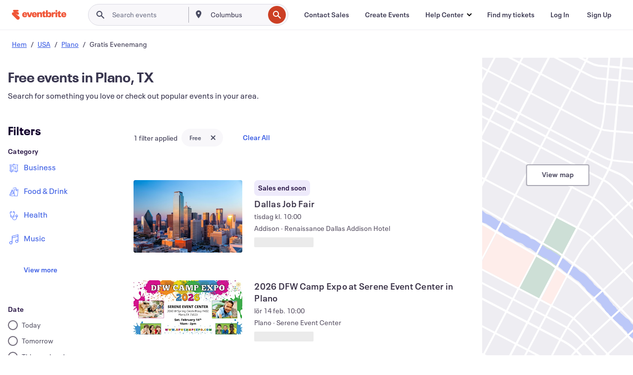

--- FILE ---
content_type: text/html; charset=utf-8
request_url: https://www.eventbrite.se/d/tx--plano/free--events/
body_size: 722201
content:







<!DOCTYPE html>
    <html xmlns="http://www.w3.org/1999/xhtml" xmlns:fb="http://ogp.me/ns/fb#" lang="sv" translate="no">

    <head>
        <title>
    Free Plano, USA Evenemang | Eventbrite
</title>

        <meta charset="utf-8" />
        <meta http-equiv="X-UA-Compatible" content="IE=edge,chrome=1">
        <meta http-equiv="Content-Language" content="sv" />

        <link rel="preconnect" href="https://cdn.evbstatic.com" />
        <link rel="dns-prefetch" href="https://cdn.evbstatic.com" />

        <link rel="preconnect" href="https://img.evbuc.com" />
        <link rel="dns-prefetch" href="https://img.evbuc.com" />

        <link rel="preconnect" href="https://cdntranscend.eventbrite.com" />
        <link rel="dns-prefetch" href="https://cdntranscend.eventbrite.com" />
        <link rel="preconnect" href="https://synctranscend.eventbrite.com" />
        <link rel="dns-prefetch" href="https://synctranscend.eventbrite.com" />

        <link rel="preconnect" href="https://cdn.branch.io" />
        <link rel="dns-prefetch" href="https://cdn.branch.io" />

        <link rel="preconnect" href="https://www.googletagmanager.com" />
        <link rel="dns-prefetch" href="https://www.googletagmanager.com" />

        

    <link rel="icon" type="image/png" href="https://cdn.evbstatic.com/s3-build/prod/21517525778-rc2026-01-28_20.04-py27-c8b34a6/django/images/favicons/favicon-32x32.png" sizes="32x32">
    <link rel="icon" type="image/png" href="https://cdn.evbstatic.com/s3-build/prod/21517525778-rc2026-01-28_20.04-py27-c8b34a6/django/images/favicons/favicon-194x194.png" sizes="194x194">
    <link rel="icon" type="image/png" href="https://cdn.evbstatic.com/s3-build/prod/21517525778-rc2026-01-28_20.04-py27-c8b34a6/django/images/favicons/favicon-96x96.png" sizes="96x96">
    <link rel="icon" type="image/png" href="https://cdn.evbstatic.com/s3-build/prod/21517525778-rc2026-01-28_20.04-py27-c8b34a6/django/images/favicons/android-chrome-192x192.png" sizes="192x192">
    <link rel="icon" type="image/png" href="https://cdn.evbstatic.com/s3-build/prod/21517525778-rc2026-01-28_20.04-py27-c8b34a6/django/images/favicons/favicon-16x16.png" sizes="16x16">
    <link rel="shortcut icon" href="https://cdn.evbstatic.com/s3-build/prod/21517525778-rc2026-01-28_20.04-py27-c8b34a6/django/images/favicons/favicon.ico">

<link rel="mask-icon" href="https://cdn.evbstatic.com/s3-build/prod/21517525778-rc2026-01-28_20.04-py27-c8b34a6/django/images/favicons/safari-pinned-tab.svg" color="#f6682f">
<meta name="apple-mobile-web-app-title" content="Eventbrite">
<meta name="application-name" content="Eventbrite">
<meta name="msapplication-TileColor" content="#f6682f">
<meta name="msapplication-TileImage" content="https://cdn.evbstatic.com/s3-build/prod/21517525778-rc2026-01-28_20.04-py27-c8b34a6/django/images/favicons/mstile-144x144.png">
<meta name="theme-color" content="#f6682f">

        <link rel="apple-touch-icon" href="https://cdn.evbstatic.com/s3-build/prod/21517525778-rc2026-01-28_20.04-py27-c8b34a6/django/images/touch_icons/apple-touch-icon-180x180.png">


        
    <link rel="manifest" href="https://cdn.evbstatic.com/s3-build/prod/21517525778-rc2026-01-28_20.04-py27-c8b34a6/django/images/favicons/manifest.webmanifest">


        <meta name="y_key" content="d92e23811007b438">
        <meta name="msvalidate.01" content="A9AB07B7E430E4608E0BC57AFA5004AA" />

        
    
        <meta property="fb:app_id" content="28218816837"/>
    
    <meta property="og:site_name" content="Eventbrite"/>
        <meta property="og:image" content="https://img.evbuc.com/https%3A%2F%2Fcdn.evbuc.com%2Fimages%2F928835723%2F74405507023%2F1%2Foriginal.20250106-190830?crop=focalpoint&amp;fit=crop&amp;w=512&amp;auto=format%2Ccompress&amp;q=75&amp;sharp=10&amp;fp-x=0.489361702128&amp;fp-y=0.261318042832&amp;s=da26314b688112bfeec55929dc12ac46"/>
    <meta property="og:title" content="Free Plano, USA Evenemang | Eventbrite" />
        <meta property="og:description" content="Bläddra bland alla gratisevenemang i Plano, USA. Hitta aktiviteter som passar dina intressen och inte kostar nåt. Perfekt för budgetmedvetna deltagare." />
    <meta property="og:url" content="https://www.eventbrite.se/d/tx--plano/free--events/"/>

        <meta property="og:type" content="website" />
    <!--The default time to live is 7 days, we are bumping to 9 days to test if this reduces crawler traffic,
    documented in ticket EB-85484-->
    <meta property="og:ttl" content="777600">


    
    <meta name="twitter:card" content="summary_large_image" />
    <meta name="twitter:site" content="@eventbrite" />
    <meta name="twitter:title" content="Free Plano, USA Evenemang | Eventbrite" />
        <meta name="twitter:description" content="Bläddra bland alla gratisevenemang i Plano, USA. Hitta aktiviteter som passar dina intressen och inte kostar nåt. Perfekt för budgetmedvetna deltagare." />




        


        


        
        

        <link rel="preconnect" href="https://cdn.evbstatic.com/s3-build/fe/build/discover--10.8.4--eds-4.3.143.css" /><link  rel="stylesheet" type="text/css" href="https://cdn.evbstatic.com/s3-build/fe/build/discover--10.8.4--eds-4.3.143.css" />
<link rel="preconnect" href="https://cdn.evbstatic.com/s3-build/fe/dist/fonts/1.0.1/styles/fonts.css" /><link  rel="stylesheet" type="text/css" href="https://cdn.evbstatic.com/s3-build/fe/dist/fonts/1.0.1/styles/fonts.css" />
<link rel="preconnect" href="https://cdn.evbstatic.com/s3-build/fe/dist/fonts-extended/1.0.1/styles/fonts-extended.css" /><link  rel="stylesheet" type="text/css" href="https://cdn.evbstatic.com/s3-build/fe/dist/fonts-extended/1.0.1/styles/fonts-extended.css" />
        <link data-chunk="discover" rel="stylesheet" href="https://cdn.evbstatic.com/s3-build/fe/build/discover.2b1d2d47fd54c9e5f643.css">
<link data-chunk="search" rel="stylesheet" href="https://cdn.evbstatic.com/s3-build/fe/build/4197.566a062242fffe530fb4.css">
<link data-chunk="search" rel="stylesheet" href="https://cdn.evbstatic.com/s3-build/fe/build/8297.58b6d0672d9c37c86d78.css">
<link data-chunk="search" rel="stylesheet" href="https://cdn.evbstatic.com/s3-build/fe/build/6111.594da311d93a4555d7f7.css">
<link data-chunk="search" rel="stylesheet" href="https://cdn.evbstatic.com/s3-build/fe/build/259.229d7142c3e8d8b3a09e.css">
<link data-chunk="search" rel="stylesheet" href="https://cdn.evbstatic.com/s3-build/fe/build/6385.510c3e23bb1b9c6879d3.css">
<link data-chunk="FilterPanelContainer" rel="stylesheet" href="https://cdn.evbstatic.com/s3-build/fe/build/860.0e35c364ab41273e3896.css">
<link data-chunk="DiscoverHorizontalEventCard" rel="stylesheet" href="https://cdn.evbstatic.com/s3-build/fe/build/1683.460edf61f156e507ee50.css">
<link data-chunk="ExpandDedupedEventCTA" rel="stylesheet" href="https://cdn.evbstatic.com/s3-build/fe/build/8624.c0b01c75412a811bab18.css">
<link data-chunk="components-ThingsToDoShelf" rel="stylesheet" href="https://cdn.evbstatic.com/s3-build/fe/build/4093.91622453fbb1ff287340.css">

        






<script>
    /*global document, window */

var checkoutExternalUrls = [
    '/checkout-external',
    '/tickets-external',
    '/signin/checkout',
];

window.EB = window.EB || {};

window.EB.TranscendConsent = (function () {
    return {
        shouldDisableTranscend: function () {
            if(this.isEmbeddableContent()){
                return true;
            }
            try {
                return this.isCheckoutOrIframe();
            } catch (e) {
                return true;
            }
        },
        isEmbeddableContent: function () {
            return this.isEmbeddableStructuredContent();
        },
        isEmbeddableStructuredContent: function () {
            var structuredContenEmbeddableUrls = [
                '/structured_content/widgets',
            ];
            if(structuredContenEmbeddableUrls.find(function(url){
                return window.location.pathname.indexOf(url) !== -1;
            })){
                return true;
            }
            return false;
        },
        isCheckoutOrIframe: function () {
            return (
                checkoutExternalUrls.indexOf(window.location.pathname) >= 0 ||
                this.isInsideIframe()
            );
        },
        isInsideIframe: function () {
            try {
                return window.self !== window.top;
            } catch (e) {
                return true;
            }
        },
        isNonTld: function () {
            try {
                return !['evbdev', 'evbqa', 'eventbrite'].find(
                    (env) => window.parent.location.hostname.indexOf(env) >= 0,
                );
            } catch (e) {
                return true;
            }
        },
        isInsideNonTldIframe: function () {
            return this.isInsideIframe() && this.isNonTld();
        },
    };
})();

</script>

<script type="text/javascript">
    // Define dataLayer and the gtag function.
    window.dataLayer = window.dataLayer || [];
    if (typeof gtag !== 'function') function gtag(){ dataLayer.push(arguments); }
    gtag('set', 'developer_id.dOGRkZj', true);

    // Passing ad click, client ID, and session ID information in URLs
    gtag('set', 'url_passthrough', true);
    
</script>

<!-- Transcend Consent Airgap Code-->
    <script
        data-cfasync="false"
        src="https://cdntranscend.eventbrite.com/cm/f2747157-cf59-4ef1-8703-018defe51764/airgap.js"
        data-sync-endpoint="https://synctranscend.eventbrite.com/consent-manager/f2747157-cf59-4ef1-8703-018defe51764"
        data-ui-z-index="550"
        data-tracker-overrides="[...] GoogleConsentMode:security_storage=Essential"
        data-protect-realms="self"
        data-ui-shadow-root="open"
        data-locale="sv-SE"
        data-local-sync="allow-network-observable"
></script>
<!-- END Transcend Consent Airgap Code -->


        

<script>
    const regimes = window.airgap && window.airgap.getRegimes ? window.airgap.getRegimes() : null;
    const defaultRegime = regimes ? regimes.values().next().value : "CPRA";
    console.log("Regime detected is "+ defaultRegime + ", loading transcend via core")
    
    if (!EB.TranscendConsent.shouldDisableTranscend()) {
      try{
        // Add the event listener
        window.airgap.addEventListener(
          'sync',
          () => {
            console.log("Sync done: Show banner")
            window.transcend.ready((transcend) => {
              transcend.autoShowConsentManager();
            })
          },
          { once: true } // we only want this to run on initial sync
        );
      }catch(error) {
        console.error("Failed to sync and load the banner")
      }  
    } else {
            console.log("Do not show banner")
    }
    dataLayer.push({ event: "transcendLoaded" });
</script>

        
    

        <script type="text/javascript">
        //<![CDATA[
        (function() {
            var ga = document.createElement('script'); ga.type = 'text/javascript'; ga.defer = true;
            ga.src = ('https:' == document.location.protocol ? 'https://ssl' : 'http://www') + '.google-analytics.com/ga.js';
            var s = document.getElementsByTagName('script')[0]; s.parentNode.insertBefore(ga, s);
        })();

        var _gaq = _gaq || [];
        //]]>
        </script>
        <script>
            (function(i,s,o,g,r,a,m){i['GoogleAnalyticsObject']=r;i[r]=i[r]||function(){
                (i[r].q=i[r].q||[]).push(arguments)},i[r].l=1*new Date();a=s.createElement(o),
                m=s.getElementsByTagName(o)[0];a.async=1;a.src=g;m.parentNode.insertBefore(a,m)
            })(window,document,'script','//www.google-analytics.com/analytics.js','ga');

            ga('create', 'UA-141520-1', {'allowLinker': true, 'cookieFlags': 'SameSite=None; Secure' }, 'auto');



            ga('set', 'forceSSL', true);
        </script>


        
    
        <!-- Google Tag Manager - Eventbrite - Main container-->
            <script type="text/javascript">
                window.dataLayer = window.dataLayer || [];
                dataLayer.push({
                    'dfaPartnerID': 'dfa_partner_id_not_set',
                    'publicUserID': ''
                });
                
        (function(w,d,s,l,i){w[l]=w[l]||[];w[l].push({'gtm.start':
        new Date().getTime(),event:'gtm.js'});var f=d.getElementsByTagName(s)[0],
        j=d.createElement(s),dl=l!='dataLayer'?'&l='+l:'';j.async=true;j.src=
        'https://www.googletagmanager.com/gtm.js?id='+i+dl;f.parentNode.insertBefore(j,f);
        })(window,document,'script','dataLayer','GTM-5P8FXJ');
        
            </script>
        <!-- End Google Tag Manager -->


        
    


        <link rel="next" href="?page=2">


        

<script type="text/javascript">

    var customActions = {
        SaveClicked: 'save_event',
    };
    var branchMedatata = { metadata : {} };
    //Adding user authenticated metatag

    (function(b,r,a,n,c,h,_,s,d,k){if(!b[n]||!b[n]._q){for(;s<_.length;)c(h,_[s++]);d=r.createElement(a);d.defer=1;d.src="https://cdn.branch.io/branch-latest.min.js";k=r.getElementsByTagName(a)[0];k.parentNode.insertBefore(d,k);b[n]=h}})(window,document,"script","branch",function(b,r){b[r]=function(){b._q.push([r,arguments])}},{_q:[],_v:1},"addListener applyCode autoAppIndex banner closeBanner closeJourney creditHistory credits data deepview deepviewCta first getCode init link logout redeem referrals removeListener sendSMS setBranchViewData setIdentity track validateCode trackCommerceEvent logEvent disableTracking".split(" "), 0);
        branch.init('key_live_epYrpbv3NngOvWj47OM81jmgCFkeYUlx' , branchMedatata, function(err, data) {branch.addListener(branchListener);});
        
    function branchListener(eventName, data) {

        var eventsToTrack = [
            'didShowJourney',
            'didClickJourneyCTA',
            'didClickJourneyClose',
        ]; // List of events to track

        if (eventName && data && data.journey_link_data && eventsToTrack.includes(eventName)){
            var journeyName = data.journey_link_data.journey_name + ' - ' + data.journey_link_data.view_name +' - ' + data.journey_link_data.journey_id;
            trackEventBranchIO(eventName, journeyName);    
        }
    }

    function trackEventBranchIO(eventName, journeyName){

        if(window && window.dataLayer){
            window.dataLayer.push({ 
            eventName, eventData: { journeyName }, 
            // Required:
            event: "track", 
            sendToHeap: true 
            });
        
        };
    }

    function addBranchIOMetatags(
        name,
        content,
        extraData = null,
    ){
        
        var metadata = {
            [name]: content,
            custom_action: customActions[name] ? customActions[name] : name,
        };

        //Keep userAuthenticated metadata

        //Adding metadata
        addMetadata(metadata);

        //Add extra data
        extraData && addMetadata(extraData);

        branch.track('pageview');        
    }   
    
   function addMetadata(branchData){
        if (document) {
            Object.entries(branchData).forEach(([key, value]) => {
                const meta = document.createElement('meta');
                meta.content = value;
                meta.name = 'branch:deeplink:' + key;
                document.head.appendChild(meta);
            });
        }
    }
</script>


        
            
    





<meta name="robots" content="noindex, follow, " />

    
    <meta name="description" content="Bläddra bland alla gratisevenemang i Plano, USA. Hitta aktiviteter som passar dina intressen och inte kostar nåt. Perfekt för budgetmedvetna deltagare." />
        <meta name="viewport" content="initial-scale=1, width=device-width">

        

        
                
        
    </head>

    

    <body class="">
        
    
        <noscript>
            <iframe src="https://www.googletagmanager.com/ns.html?id=GTM-5P8FXJ"
            height="0" width="0" style="display:none;visibility:hidden"></iframe>
        </noscript>


        
    <div class="eds-g-grid eds-l-mar-top-2 eds-l-mar-bot-2 eds-hide" id="unsupported-browser-alert">
    <div class="eds-g-cell eds-g-cell-1-1">
        <div class="eds-notification-bar eds-notification-bar--warning">
            <span>
                Din version av Internet Explorer stöds inte längre. Vänligen <a href="/support/articles/en_US/Troubleshooting/how-to-troubleshoot-internet-browser-issues" target="_blank"> uppgradera din webbläsare </a>.
            </span>
        </div>
    </div>
</div>
<script type='text/javascript'>
	function isItIE() {
	  user_agent = navigator.userAgent;
	  var is_it_ie = user_agent.indexOf("MSIE ") > -1 || user_agent.indexOf("Trident/") > -1;
	  return is_it_ie;
	}
	if (isItIE()){
        var alert = document.getElementById('unsupported-browser-alert');
        var newClasses = alert.className.split('eds-hide').join('');
        alert.className = newClasses;
	}
</script>


        
            <div id="root"><div class="eds-structure eds-structure--min-height" data-spec="eds-structure"><div class="eds-structure__header"><header class="GlobalNav-module__main___jfEt2 GlobalNav-module__withSearchDropdown___GARO5"><nav aria-label="Main Navigation" data-testid="global-nav" class="GlobalNav-module__navContainer___3so1o"><div class="GlobalNav-module__navWrapper___1bK0r"><div class="GlobalNav-module__mobileNavTopSection___3piCz"><div class="GlobalNav-module__logo___1m77E" tabindex="-1"><a href="https://www.eventbrite.se/" aria-label="Home" style="background-color:transparent" class="Logo-module__desktop___34U8a" tabindex="0" data-heap-id="seo-global-nav-logo-desktop-click"><i class="eds-vector-image eds-brand--small eds-vector-image--ui-orange eds-vector-image--block eds-vector-image-size--reset" title="Eventbrite" data-spec="icon" data-testid="icon" style="height:auto;width:110px"><svg id="logo-wordmark-brand_svg__Layer_1" x="0" y="0" viewBox="0 0 2300 400.8" xml:space="preserve"><style>
        .logo-wordmark-brand_svg__st3{fill:#221d19}
    </style><g><g><path class="logo-wordmark-brand_svg__st3" d="M794 99.5l-43.2 123H749l-43.1-123h-75.6l73.8 198h85.8l73.8-198zM1204.1 94.1c-29.8 0-53.4 13.3-64 35.1V99.5h-72v198.1h72v-97.3c0-29.8 9.8-49.3 34.2-49.3 21.8 0 29.4 14.2 29.4 41.3v105.2h72V173.2c0-41.3-17.4-79.1-71.6-79.1zM1753.1 134.6V99.5h-72v198.1h72V207c0-33.3 16.5-47.7 43.1-47.7 13.8 0 28.9 2.7 38.7 8.5v-68c-4.9-4-15.6-7.6-27.6-7.6-26.2 0-47.1 20.2-54.2 42.4zM1846.9 99.5h72v198.1h-72z"></path><circle class="logo-wordmark-brand_svg__st3" cx="1882.9" cy="44.9" r="40.7"></circle><path class="logo-wordmark-brand_svg__st3" d="M2028.9 221.5v-72.4h51.6V99.4h-51.6V44.8h-43.2c0 30.2-24.5 54.6-54.7 54.6v49.7h26.7v93.2c0 46.7 31.5 60.4 64.9 60.4 27.1 0 44.4-6.7 59.6-17.8v-46.6c-12 4.9-21.8 6.7-30.6 6.7-14.7.1-22.7-6.6-22.7-23.5zM1402 245.1s-.1 0 0 0h-.2c-14.6 0-22.5-6.7-22.5-23.5v-72.4h51.6V99.4h-51.6V44.8h-43.2c0 30.2-24.5 54.6-54.7 54.6h-.1v49.7h26.7v93.2c0 46.7 31.5 60.4 64.9 60.4 27.1 0 44.4-6.7 59.6-17.8v-46.6c-11.9 4.9-21.7 6.8-30.5 6.8zM1402 245.1h-.1.1c-.1 0 0 0 0 0zM543.9 94.2c-61.7 0-107.9 44.9-107.9 107.5 0 63.1 45.3 101.3 108.8 101.3 57.7 0 92.2-30.1 100.4-76h-59.1c-6.7 15.5-19.1 22.2-38.6 22.2-21.8 0-39.5-11.5-41.3-36h139v-20c-.1-53.7-35.2-99-101.3-99zM507 178.6c2.7-18.7 12.9-32.9 36-32.9 21.3 0 32.9 15.1 33.8 32.9H507zM954.1 94.2c-61.7 0-107.9 44.9-107.9 107.5 0 63.1 45.3 101.3 108.8 101.3 57.7 0 92.2-30.1 100.4-76h-59.1c-6.7 15.5-19.1 22.2-38.6 22.2-21.8 0-39.5-11.5-41.3-36h139v-20c0-53.7-35.1-99-101.3-99zm-36.9 84.4c2.7-18.7 12.9-32.9 36-32.9 21.3 0 32.9 15.1 33.8 32.9h-69.8zM2300 193.2c0-53.7-35.1-99-101.3-99-61.7 0-107.9 44.9-107.9 107.5 0 63.1 45.3 101.3 108.8 101.3 57.7 0 92.2-30.1 100.4-76h-59.1c-6.7 15.5-19.1 22.2-38.6 22.2-21.8 0-39.5-11.5-41.3-36h139v-20zm-138.1-14.6c2.7-18.7 12.9-32.9 36-32.9 21.3 0 32.9 15.1 33.8 32.9h-69.8zM1582 93.8c-33.3 0-55.6 16-65.4 39.6v-116h-72v280.1h55.6l12.4-34.2c11.1 24 36 39.6 68 39.6 59.6 0 89.4-45.8 89.4-104.5 0-58.4-29.8-104.6-88-104.6zm-25.3 153.4c-24.5 0-40-18.7-40-47.6V197c0-28.5 15.6-47.1 40-47.1 28 0 40.9 20 40.9 48.5 0 28.8-12.9 48.8-40.9 48.8z"></path></g><path class="logo-wordmark-brand_svg__st3" d="M302.8 269L170.1 165.6c-2.2-1.7.1-5.1 2.5-3.7l51.8 29c23.5 13.2 53.2 5.5 67.4-17.3 15-24.1 7.1-55.8-17.5-70l-76-43.9c-2.4-1.4-.6-5.1 2-4l34.9 14c.1 0 .9.3 1.2.4 3.7 1.3 7.7 2 11.8 2 18.9 0 34.5-15 35.8-32.8C285.7 16.1 268.1 0 247 0H85.6C64.9 0 47.4 16.9 47.7 37.6c.1 11 5.1 20.8 12.8 27.5 5.8 5.1 25.4 20.7 34.7 28.2 1.7 1.3.7 4-1.4 4H61.5C27.5 97.5 0 125.1 0 159.1c0 17.2 7 32.7 18.4 44l187.1 177.8c13.2 12.3 31 19.9 50.5 19.9 41 0 74.2-33.2 74.2-74.2-.1-23.2-10.7-44-27.4-57.6z"></path></g></svg><span class="eds-is-hidden-accessible">Eventbrite</span></i></a><a href="https://www.eventbrite.se/" aria-label="Home" style="background-color:transparent" class="Logo-module__mobile___2HSZd" tabindex="0" data-heap-id="seo-global-nav-logo-mobile-click"><i class="eds-vector-image eds-brand--small eds-vector-image--ui-orange eds-vector-image--block eds-vector-image-size--reset" title="Eventbrite" data-spec="icon" data-testid="icon" style="height:24px;width:24px"><svg id="logo-e-brand_svg__Layer_1" x="0" y="0" viewBox="0 0 1000 1213.9" xml:space="preserve"><style></style><g><path d="M917 814.9L515.3 501.7c-6.7-5.1.2-15.4 7.5-11.3l156.9 87.9c71.1 39.9 161 16.8 204.1-52.4 45.4-73 21.4-169.1-53.2-212.2L600.4 180.6c-7.3-4.3-1.9-15.3 6-12.2l105.8 42.3c.2.1 2.7 1 3.7 1.3 11.2 3.9 23.3 6.1 35.9 6.1 57.4 0 104.5-45.4 108.6-99.4C865.5 48.9 812 0 748.2 0h-489c-62.8 0-115.5 51.3-114.7 113.9.4 33.3 15.3 63 38.7 83.4 17.6 15.3 76.9 62.8 105.1 85.3 5 4 2.2 12.1-4.3 12.1h-97.9C83.2 295.3 0 378.9 0 482c0 52.1 21.3 99.2 55.6 133.1l566.6 538.5c40.1 37.4 93.9 60.3 153.1 60.3 124.1 0 224.7-100.6 224.7-224.7 0-70.3-32.4-133.1-83-174.3z" fill="#221d19"></path></g></svg><span class="eds-is-hidden-accessible">Eventbrite</span></i></a></div><div class="GlobalNav-module__mobileNavLinks___3XK3A"><ul class="GlobalNav-module__mobileNavLinkContainer___2IozU"><li class="GlobalNav-module__mobileNavListLink___3VHlx"><a class="NavLink-module__main___3_J-1 GlobalNav-module__mobileLogin___3ohFw" href="https://www.eventbrite.se/signin/signup/?referrer=%2Fmytickets" data-testid="navLink" aria-label="Find my tickets" data-heap-id="seo-global-nav-link-find-my-tickets-click"><span aria-label="Find my tickets">Find my tickets</span></a></li><li class="GlobalNav-module__mobileNavListLink___3VHlx"><a class="NavLink-module__main___3_J-1 GlobalNav-module__mobileLogin___3ohFw" href="https://www.eventbrite.se/signin/?referrer=%2Fd%2Ftx--plano%2Ffree--events%2F" data-testid="navLink" aria-label="Log In" data-heap-id="seo-global-nav-link-login-click" rel="nofollow"><span aria-label="Log In">Log In</span></a></li><li class="GlobalNav-module__mobileNavListLink___3VHlx"><a class="NavLink-module__main___3_J-1 GlobalNav-module__mobileSignup___1625C" href="https://www.eventbrite.se/signin/signup/?referrer=%2Fd%2Ftx--plano%2Ffree--events%2F" data-testid="navLink" aria-label="Sign Up" data-heap-id="seo-global-nav-link-signup-click" rel="nofollow"><span aria-label="Sign Up">Sign Up</span></a></li><li data-heap-id="seo-global-nav-dropdown-mobile-click" class="MobileDropdown-module__mobileDropdown___1-DuJ" tabindex="0"><i class="Icon_root__1kdkz Icon_icon-small__1kdkz" aria-hidden="true"><svg xmlns="http://www.w3.org/2000/svg" width="24" height="24" fill="#3A3247" viewBox="0 0 24 24"><path d="M20 5H4v2h16zM4 11h16v2H4zm0 6h16v2H4z" clip-rule="evenodd"></path></svg></i><i class="Icon_root__1kdkz Icon_icon-small__1kdkz" aria-hidden="true"><svg xmlns="http://www.w3.org/2000/svg" width="24" height="24" fill="#3A3247" viewBox="0 0 24 24"><path d="m13.4 12 3.5-3.5-1.4-1.4-3.5 3.5-3.5-3.5-1.4 1.4 3.5 3.5-3.5 3.5 1.4 1.4 3.5-3.5 3.5 3.5 1.4-1.4z"></path></svg></i><ul class="Dropdown-module__dropdown___3wMWo" aria-label="submenu" data-testid="global-nav-dropdown"><li data-testid="link-container__level1" class="Dropdown-module__navLinkContainer___IFjfQ"><a class="NavLink-module__main___3_J-1 nav-link__dropdown nav-link__dropdpown__level1" href="https://www.eventbrite.se/d/local/events/" data-testid="navLink" aria-label="Find Events" data-heap-id="seo-global-nav-link-find-events-click"><span data-testid="navLink-icon" class=""><i class="Icon_root__1kdkz Icon_icon-small__1kdkz" aria-hidden="true"><i class="Icon_root__1kdkz Icon_icon-small__1kdkz" aria-hidden="true"><svg xmlns="http://www.w3.org/2000/svg" width="24" height="24" fill="#3A3247" viewBox="0 0 24 24"><path d="M10 13h4v-2h-4zm6 5h-.413c-.603-1.437-1.833-2.424-3.587-2.424S9.016 16.563 8.413 18H8V6h.413C9.016 7.437 10.246 8.424 12 8.424S14.984 7.437 15.587 6H16zM14 4s0 2.424-2 2.424S10 4 10 4H6v16h4s0-2.424 2-2.424S14 20 14 20h4V4z" clip-rule="evenodd"></path></svg></i></i></span><span aria-label="Find Events">Find Events</span></a></li><li class="NestedDropdownItem-module__nestedDropdownTrigger___3e99X" tabindex="-1"><span data-heap-id="seo-global-nav-dropdown-create-events-click" class="NestedDropdownItem-module__titleContainer___28qcS" tabindex="0"><span class="NestedDropdownItem-module__iconContainer___1eN6Z"><i class="eds-vector-image eds-icon--small" data-spec="icon" data-testid="icon" aria-hidden="true"><i class="Icon_root__1kdkz Icon_icon-small__1kdkz" aria-hidden="true"><svg xmlns="http://www.w3.org/2000/svg" width="24" height="24" fill="#3A3247" viewBox="0 0 24 24"><path d="M17 6.5v-2h-2v2H9v-2H7v2H5v13h14v-13zm0 11H7v-7h10v8z" clip-rule="evenodd"></path></svg></i></i></span><span>Create Events</span><span class="NestedDropdownItem-module__arrowIcons___2NwH6"><i class="eds-vector-image eds-icon--small" data-spec="icon" data-testid="icon" aria-hidden="true"><svg id="chevron-up-chunky_svg__eds-icon--chevron-up-chunky_svg" x="0" y="0" viewBox="0 0 24 24" xml:space="preserve"><path id="chevron-up-chunky_svg__eds-icon--chevron-up-chunky_base" fill-rule="evenodd" clip-rule="evenodd" d="M17 13.8l-5-5-5 5 1.4 1.4 3.6-3.6 3.6 3.6z"></path></svg></i><i class="eds-vector-image eds-icon--small" data-spec="icon" data-testid="icon" aria-hidden="true"><svg id="chevron-down-chunky_svg__eds-icon--chevron-down-chunky_svg" x="0" y="0" viewBox="0 0 24 24" xml:space="preserve"><path id="chevron-down-chunky_svg__eds-icon--chevron-down-chunky_base" fill-rule="evenodd" clip-rule="evenodd" d="M7 10.2l5 5 5-5-1.4-1.4-3.6 3.6-3.6-3.6z"></path></svg></i></span></span><ul class="NestedDropdownItem-module__submenu___3TV4u" aria-label="submenu"><li data-heap-id="seo-global-nav-dropdown-solutions-click" tabindex="0" class="SecondaryDropdown-module__secondaryDropdownTrigger___2tgnG" data-globalnav-text="Solutions"><span class="SecondaryDropdown-module__titleContainer___2j-cS"><span>Solutions</span><span class="SecondaryDropdown-module__iconContainer___14tna"><i class="eds-vector-image eds-icon--small" data-spec="icon" data-testid="icon" aria-hidden="true"><svg id="chevron-right-chunky_svg__eds-icon--chevron-right-chunky_svg" x="0" y="0" viewBox="0 0 24 24" xml:space="preserve"><path id="chevron-right-chunky_svg__eds-icon--chevron-right-chunky_base" fill-rule="evenodd" clip-rule="evenodd" d="M10.2 17l5-5-5-5-1.4 1.4 3.6 3.6-3.6 3.6z"></path></svg></i></span></span><ul class="SecondaryDropdown-module__secondaryDropdown___3kH0U"><button tabindex="0"><svg id="chevron-left-chunky_svg__eds-icon--chevron-left-chunky_svg" x="0" y="0" viewBox="0 0 24 24" xml:space="preserve"><path id="chevron-left-chunky_svg__eds-icon--chevron-left-chunky_base" fill-rule="evenodd" clip-rule="evenodd" d="M13.8 7l-5 5 5 5 1.4-1.4-3.6-3.6 3.6-3.6z"></path></svg>Solutions</button><li class="SecondaryDropdown-module__navLinkContainer___1UKfq"><a class="NavLink-module__main___3_J-1 nav-link__dropdown" href="https://www.eventbrite.se/l/sell-tickets/" data-testid="navLink" aria-label="Event Ticketing" data-heap-id="seo-global-nav-link-event-ticketing-click"><span aria-label="Event Ticketing">Event Ticketing</span></a></li><li class="SecondaryDropdown-module__navLinkContainer___1UKfq"><a class="NavLink-module__main___3_J-1 nav-link__dropdown" href="https://www.eventbrite.se/organizer/features/event-marketing-platform/" data-testid="navLink" aria-label="Event Marketing Platform" data-heap-id="seo-global-nav-link-marketing-suite-click"><span aria-label="Event Marketing Platform">Event Marketing Platform</span></a></li><li class="SecondaryDropdown-module__navLinkContainer___1UKfq"><a class="NavLink-module__main___3_J-1 nav-link__dropdown" href="https://www.eventbrite.se/l/eventbrite-ads/" data-testid="navLink" aria-label="Eventbrite Ads" data-heap-id="seo-global-nav-link-eventbrite-ads-click"><span aria-label="Eventbrite Ads">Eventbrite Ads</span></a></li><li class="SecondaryDropdown-module__navLinkContainer___1UKfq"><a class="NavLink-module__main___3_J-1 nav-link__dropdown" href="https://www.eventbrite.se/l/event-payment/" data-testid="navLink" aria-label="Payments" data-heap-id="seo-global-nav-link-payments-click"><span aria-label="Payments">Payments</span></a></li></ul></li><li data-heap-id="seo-global-nav-dropdown-industry-click" tabindex="0" class="SecondaryDropdown-module__secondaryDropdownTrigger___2tgnG" data-globalnav-text="Industry"><span class="SecondaryDropdown-module__titleContainer___2j-cS"><span>Industry</span><span class="SecondaryDropdown-module__iconContainer___14tna"><i class="eds-vector-image eds-icon--small" data-spec="icon" data-testid="icon" aria-hidden="true"><svg id="chevron-right-chunky_svg__eds-icon--chevron-right-chunky_svg" x="0" y="0" viewBox="0 0 24 24" xml:space="preserve"><path id="chevron-right-chunky_svg__eds-icon--chevron-right-chunky_base" fill-rule="evenodd" clip-rule="evenodd" d="M10.2 17l5-5-5-5-1.4 1.4 3.6 3.6-3.6 3.6z"></path></svg></i></span></span><ul class="SecondaryDropdown-module__secondaryDropdown___3kH0U"><button tabindex="0"><svg id="chevron-left-chunky_svg__eds-icon--chevron-left-chunky_svg" x="0" y="0" viewBox="0 0 24 24" xml:space="preserve"><path id="chevron-left-chunky_svg__eds-icon--chevron-left-chunky_base" fill-rule="evenodd" clip-rule="evenodd" d="M13.8 7l-5 5 5 5 1.4-1.4-3.6-3.6 3.6-3.6z"></path></svg>Industry</button><li class="SecondaryDropdown-module__navLinkContainer___1UKfq"><a class="NavLink-module__main___3_J-1 nav-link__dropdown" href="https://www.eventbrite.se/l/music/" data-testid="navLink" aria-label="Music" data-heap-id="seo-global-nav-link-music-click"><span aria-label="Music">Music</span></a></li><li class="SecondaryDropdown-module__navLinkContainer___1UKfq"><a class="NavLink-module__main___3_J-1 nav-link__dropdown" href="https://www.eventbrite.se/organizer/event-industry/food-drink-event-ticketing/" data-testid="navLink" aria-label="Food &amp; Beverage" data-heap-id="seo-global-nav-link-food-&amp;-beverage-click"><span aria-label="Food &amp; Beverage">Food &amp; Beverage</span></a></li><li class="SecondaryDropdown-module__navLinkContainer___1UKfq"><a class="NavLink-module__main___3_J-1 nav-link__dropdown" href="https://www.eventbrite.se/organizer/event-industry/performing-arts/" data-testid="navLink" aria-label="Performing Arts" data-heap-id="seo-global-nav-link-performing-arts-click"><span aria-label="Performing Arts">Performing Arts</span></a></li><li class="SecondaryDropdown-module__navLinkContainer___1UKfq"><a class="NavLink-module__main___3_J-1 nav-link__dropdown" href="https://www.eventbrite.se/l/npo/" data-testid="navLink" aria-label="Charity &amp; Causes" data-heap-id="seo-global-nav-link-charity-&amp;-causes-click"><span aria-label="Charity &amp; Causes">Charity &amp; Causes</span></a></li><li class="SecondaryDropdown-module__navLinkContainer___1UKfq"><a class="NavLink-module__main___3_J-1 nav-link__dropdown" href="https://www.eventbrite.se/organizer/event-format/host-retail-events/" data-testid="navLink" aria-label="Retail" data-heap-id="seo-global-nav-link-retail-click"><span aria-label="Retail">Retail</span></a></li></ul></li><li data-heap-id="seo-global-nav-dropdown-event-types-click" tabindex="0" class="SecondaryDropdown-module__secondaryDropdownTrigger___2tgnG" data-globalnav-text="Event Types"><span class="SecondaryDropdown-module__titleContainer___2j-cS"><span>Event Types</span><span class="SecondaryDropdown-module__iconContainer___14tna"><i class="eds-vector-image eds-icon--small" data-spec="icon" data-testid="icon" aria-hidden="true"><svg id="chevron-right-chunky_svg__eds-icon--chevron-right-chunky_svg" x="0" y="0" viewBox="0 0 24 24" xml:space="preserve"><path id="chevron-right-chunky_svg__eds-icon--chevron-right-chunky_base" fill-rule="evenodd" clip-rule="evenodd" d="M10.2 17l5-5-5-5-1.4 1.4 3.6 3.6-3.6 3.6z"></path></svg></i></span></span><ul class="SecondaryDropdown-module__secondaryDropdown___3kH0U"><button tabindex="0"><svg id="chevron-left-chunky_svg__eds-icon--chevron-left-chunky_svg" x="0" y="0" viewBox="0 0 24 24" xml:space="preserve"><path id="chevron-left-chunky_svg__eds-icon--chevron-left-chunky_base" fill-rule="evenodd" clip-rule="evenodd" d="M13.8 7l-5 5 5 5 1.4-1.4-3.6-3.6 3.6-3.6z"></path></svg>Event Types</button><li class="SecondaryDropdown-module__navLinkContainer___1UKfq"><a class="NavLink-module__main___3_J-1 nav-link__dropdown" href="https://www.eventbrite.se/organizer/event-type/music-venues/" data-testid="navLink" aria-label="Concerts" data-heap-id="seo-global-nav-link-concerts-click"><span aria-label="Concerts">Concerts</span></a></li><li class="SecondaryDropdown-module__navLinkContainer___1UKfq"><a class="NavLink-module__main___3_J-1 nav-link__dropdown" href="https://www.eventbrite.se/organizer/event-type/create-a-workshop/" data-testid="navLink" aria-label="Classes &amp; Workshops" data-heap-id="seo-global-nav-link-classes-&amp;-workshops-click"><span aria-label="Classes &amp; Workshops">Classes &amp; Workshops</span></a></li><li class="SecondaryDropdown-module__navLinkContainer___1UKfq"><a class="NavLink-module__main___3_J-1 nav-link__dropdown" href="https://www.eventbrite.se/organizer/event-type/festival-solutions/" data-testid="navLink" aria-label="Festivals &amp; Fairs" data-heap-id="seo-global-nav-link-festivals-&amp;-fairs-click"><span aria-label="Festivals &amp; Fairs">Festivals &amp; Fairs</span></a></li><li class="SecondaryDropdown-module__navLinkContainer___1UKfq"><a class="NavLink-module__main___3_J-1 nav-link__dropdown" href="https://www.eventbrite.se/l/conferences/" data-testid="navLink" aria-label="Conferences" data-heap-id="seo-global-nav-link-conferences-click"><span aria-label="Conferences">Conferences</span></a></li><li class="SecondaryDropdown-module__navLinkContainer___1UKfq"><a class="NavLink-module__main___3_J-1 nav-link__dropdown" href="https://www.eventbrite.se/organizer/event-type/eventbrite-for-business/" data-testid="navLink" aria-label="Corporate Events" data-heap-id="seo-global-nav-link-corporate-events-click"><span aria-label="Corporate Events">Corporate Events</span></a></li><li class="SecondaryDropdown-module__navLinkContainer___1UKfq"><a class="NavLink-module__main___3_J-1 nav-link__dropdown" href="https://www.eventbrite.se/organizer/event-type/virtual-events-platform/" data-testid="navLink" aria-label="Online Events" data-heap-id="seo-global-nav-link-online-events-click"><span aria-label="Online Events">Online Events</span></a></li></ul></li><li data-heap-id="seo-global-nav-dropdown-blog-click" tabindex="0" class="SecondaryDropdown-module__secondaryDropdownTrigger___2tgnG" data-globalnav-text="Blog"><span class="SecondaryDropdown-module__titleContainer___2j-cS"><span>Blog</span><span class="SecondaryDropdown-module__iconContainer___14tna"><i class="eds-vector-image eds-icon--small" data-spec="icon" data-testid="icon" aria-hidden="true"><svg id="chevron-right-chunky_svg__eds-icon--chevron-right-chunky_svg" x="0" y="0" viewBox="0 0 24 24" xml:space="preserve"><path id="chevron-right-chunky_svg__eds-icon--chevron-right-chunky_base" fill-rule="evenodd" clip-rule="evenodd" d="M10.2 17l5-5-5-5-1.4 1.4 3.6 3.6-3.6 3.6z"></path></svg></i></span></span><ul class="SecondaryDropdown-module__secondaryDropdown___3kH0U"><button tabindex="0"><svg id="chevron-left-chunky_svg__eds-icon--chevron-left-chunky_svg" x="0" y="0" viewBox="0 0 24 24" xml:space="preserve"><path id="chevron-left-chunky_svg__eds-icon--chevron-left-chunky_base" fill-rule="evenodd" clip-rule="evenodd" d="M13.8 7l-5 5 5 5 1.4-1.4-3.6-3.6 3.6-3.6z"></path></svg>Blog</button><li class="SecondaryDropdown-module__navLinkContainer___1UKfq"><a class="NavLink-module__main___3_J-1 nav-link__dropdown" href="https://www.eventbrite.se/blog/category/tips-and-guides/" data-testid="navLink" aria-label="Tips &amp; Guides" data-heap-id="seo-global-nav-link-tips-&amp;-guides-click"><span aria-label="Tips &amp; Guides">Tips &amp; Guides</span></a></li><li class="SecondaryDropdown-module__navLinkContainer___1UKfq"><a class="NavLink-module__main___3_J-1 nav-link__dropdown" href="https://www.eventbrite.se/blog/category/news-and-trends/" data-testid="navLink" aria-label="News &amp; Trends" data-heap-id="seo-global-nav-link-news-&amp;-trends-click"><span aria-label="News &amp; Trends">News &amp; Trends</span></a></li><li class="SecondaryDropdown-module__navLinkContainer___1UKfq"><a class="NavLink-module__main___3_J-1 nav-link__dropdown" href="https://www.eventbrite.se/blog/category/community/" data-testid="navLink" aria-label="Community" data-heap-id="seo-global-nav-link-community-click"><span aria-label="Community">Community</span></a></li><li class="SecondaryDropdown-module__navLinkContainer___1UKfq"><a class="NavLink-module__main___3_J-1 nav-link__dropdown" href="https://www.eventbrite.se/blog/category/tools-and-features/" data-testid="navLink" aria-label="Tools &amp; Features" data-heap-id="seo-global-nav-link-tools-&amp;-features-click"><span aria-label="Tools &amp; Features">Tools &amp; Features</span></a></li></ul></li></ul></li><li data-testid="link-container__level1" class="Dropdown-module__navLinkContainer___IFjfQ"><a class="NavLink-module__main___3_J-1 nav-link__dropdown nav-link__dropdpown__level1" href="https://www.eventbrite.se/organizer/overview/" data-testid="navLink" aria-label="Create Events" data-heap-id="seo-global-nav-link-create-events-click"><span aria-label="Create Events">Create Events</span></a></li><li data-testid="link-container__level1" class="Dropdown-module__navLinkContainer___IFjfQ"><a class="NavLink-module__main___3_J-1 nav-link__dropdown nav-link__dropdpown__level1" href="https://www.eventbrite.se/organizer/contact-sales/" data-testid="navLink" aria-label="Contact Sales" data-heap-id="seo-global-nav-link-contact-sales-click"><span aria-label="Contact Sales">Contact Sales</span></a></li><li data-testid="link-container__level1" class="Dropdown-module__navLinkContainer___IFjfQ"><a class="NavLink-module__main___3_J-1 nav-link__dropdown nav-link__dropdpown__level1" href="https://www.eventbrite.se/signin/signup/?referrer=/manage/events/create/" data-testid="navLink" aria-label="Get Started" data-heap-id="seo-global-nav-link-get-started-click"><span style="color:#3659E3" aria-label="Get Started">Get Started</span></a></li><li class="NestedDropdownItem-module__nestedDropdownTrigger___3e99X" tabindex="-1"><span data-heap-id="seo-global-nav-dropdown-help-center-click" class="NestedDropdownItem-module__titleContainer___28qcS" tabindex="0"><span class="NestedDropdownItem-module__iconContainer___1eN6Z"><i class="eds-vector-image eds-icon--small" data-spec="icon" data-testid="icon" aria-hidden="true"><i class="Icon_root__1kdkz Icon_icon-small__1kdkz" aria-hidden="true"><svg xmlns="http://www.w3.org/2000/svg" width="24" height="24" fill="#3A3247" viewBox="0 0 24 24"><path d="M18 12c0-3.308-2.692-6-6-6s-6 2.692-6 6 2.692 6 6 6 6-2.692 6-6m2 0a8 8 0 1 1-16 0 8 8 0 0 1 16 0m-7.152 1.9a74 74 0 0 0 1.298-2.205q.408-.735.556-1.161.148-.428.148-.834 0-.68-.303-1.174-.302-.495-.902-.76-.6-.266-1.464-.266-1.446 0-2.088.661-.643.66-.643 1.91h1.384q0-.47.099-.78a.88.88 0 0 1 .383-.487q.285-.18.803-.18.667 0 .952.297t.284.828q0 .333-.148.735-.149.402-.575 1.156a95 95 0 0 1-1.34 2.26zm-.815 2.72a.92.92 0 0 0 .66-.254.86.86 0 0 0 .267-.648.9.9 0 0 0-.266-.668.9.9 0 0 0-.661-.259q-.42 0-.674.26a.92.92 0 0 0-.253.667q0 .395.253.648.255.255.674.254" clip-rule="evenodd"></path></svg></i></i></span><span>Help Center</span><span class="NestedDropdownItem-module__arrowIcons___2NwH6"><i class="eds-vector-image eds-icon--small" data-spec="icon" data-testid="icon" aria-hidden="true"><svg id="chevron-up-chunky_svg__eds-icon--chevron-up-chunky_svg" x="0" y="0" viewBox="0 0 24 24" xml:space="preserve"><path id="chevron-up-chunky_svg__eds-icon--chevron-up-chunky_base" fill-rule="evenodd" clip-rule="evenodd" d="M17 13.8l-5-5-5 5 1.4 1.4 3.6-3.6 3.6 3.6z"></path></svg></i><i class="eds-vector-image eds-icon--small" data-spec="icon" data-testid="icon" aria-hidden="true"><svg id="chevron-down-chunky_svg__eds-icon--chevron-down-chunky_svg" x="0" y="0" viewBox="0 0 24 24" xml:space="preserve"><path id="chevron-down-chunky_svg__eds-icon--chevron-down-chunky_base" fill-rule="evenodd" clip-rule="evenodd" d="M7 10.2l5 5 5-5-1.4-1.4-3.6 3.6-3.6-3.6z"></path></svg></i></span></span><ul class="NestedDropdownItem-module__submenu___3TV4u" aria-label="submenu"><li class="NestedDropdownItem-module__navLinkContainer___2xtE8"><a class="NavLink-module__main___3_J-1 nav-link__dropdown" href="https://www.eventbrite.se/help/sv/" data-testid="navLink" aria-label="Help Center" data-heap-id="seo-global-nav-link-help-center-click"><span aria-label="Help Center">Help Center</span></a></li><li class="NestedDropdownItem-module__navLinkContainer___2xtE8"><a class="NavLink-module__main___3_J-1 nav-link__dropdown" href="https://www.eventbrite.se/help/sv/articles/319355/where-are-my-tickets/" data-testid="navLink" aria-label="Find your tickets" data-heap-id="seo-global-nav-link-find-your-tickets-click"><span aria-label="Find your tickets">Find your tickets</span></a></li><li class="NestedDropdownItem-module__navLinkContainer___2xtE8"><a class="NavLink-module__main___3_J-1 nav-link__dropdown" href="https://www.eventbrite.se/help/sv/articles/647151/how-to-contact-the-event-organizer/" data-testid="navLink" aria-label="Contact your event organizer" data-heap-id="seo-global-nav-link-contact-your-event-organizer-click"><span aria-label="Contact your event organizer">Contact your event organizer</span></a></li></ul></li></ul></li></ul></div></div><div class="GlobalNav-module__searchBar___yz09s"><div class="SearchBar-module__searchBarWithLocation___2HQSB" data-testid="header-search"><span class="Typography_root__487rx #585163 Typography_body-md__487rx SearchBar-module__searchBarContent___ba6Se Typography_align-match-parent__487rx" style="--TypographyColor:#585163"><div class="SearchBar-module__searchLabelContainer___1wVSk" data-heap-id="seo-global-nav-search-bar-search-bar-click"><div class="SearchBar-module__searchLabel___2d_JF"><form class="search-input--header"><div class="eds-field-styled eds-field-styled--basic eds-field-styled--hidden-border" style="margin-bottom:8px" data-automation="input-field-wrapper" data-testid="input-field-wrapper" data-spec="input-field"><div class="eds-field-styled__border-simulation"><div class="eds-field-styled__internal"><span class="eds-field-styled__aside eds-field-styled__aside-prefix eds-field-styled__aside--icon"><i class="eds-vector-image eds-icon--small" data-spec="icon" data-testid="icon" aria-hidden="true"><svg id="magnifying-glass-chunky_svg__eds-icon--magnifying-glass-chunky_svg" x="0" y="0" viewBox="0 0 24 24" xml:space="preserve"><path id="magnifying-glass-chunky_svg__eds-icon--magnifying-glass-chunky_base" fill-rule="evenodd" clip-rule="evenodd" d="M10 14c2.2 0 4-1.8 4-4s-1.8-4-4-4-4 1.8-4 4 1.8 4 4 4zm3.5.9c-1 .7-2.2 1.1-3.5 1.1-3.3 0-6-2.7-6-6s2.7-6 6-6 6 2.7 6 6c0 1.3-.4 2.5-1.1 3.4l5.1 5.1-1.5 1.5-5-5.1z"></path></svg></i></span><div class="eds-field-styled__input-container"><div class="eds-field-styled__label-wrapper"><label class="eds-field-styled__label eds-is-hidden-accessible" id="search-autocomplete-input-label" for="search-autocomplete-input" data-spec="label-label"><span class="eds-label__content">Search events</span></label></div><input type="search" data-spec="input-field-input-element" class="eds-field-styled__input" id="search-autocomplete-input" name="search-autocomplete-input" placeholder="Search events" value="" role="" tabindex="0" autoComplete="off" enterkeyhint="search" aria-autocomplete="list" aria-describedby="search-autocomplete-input-annotation" aria-label="" aria-placeholder=""/></div></div></div></div></form></div><div class="SearchBar-module__mobileSearchBarRightSide___29UCg"><div class="searchButtonContainer"><button class="searchButton" type="button"><svg aria-label="search button" xmlns="http://www.w3.org/2000/svg" width="36" height="36" fill="none"><circle cx="18" cy="18" r="18"></circle><path fill="#fff" fill-rule="evenodd" d="M20.926 19.426a6 6 0 1 0-1.454 1.468L24.5 26l1.5-1.5-5.074-5.074ZM16 20a4 4 0 1 0 0-8 4 4 0 0 0 0 8Z" clip-rule="evenodd"></path></svg></button></div></div></div><div class="SearchBar-module__dividerAndLocationContainer___3pDfD"><div class="SearchBar-module__dividerContainer___23hQo"><hr class="eds-divider__hr eds-bg-color--ui-500 eds-divider--vertical" data-spec="divider-hr" aria-hidden="true"/></div><div class="SearchBar-module__locationContainer___1-iBX"><div class="SearchBar-module__locationLabel___1AS-h"><div class="location-input--header"><div class="location-autocomplete" data-spec="location-autocomplete"><div tabindex="-1"><div class="eds-autocomplete-field" data-testid="autocomplete-field-wrapper"><div class="eds-autocomplete-field__dropdown-holder"><div class="eds-field-styled eds-field-styled--basic eds-field-styled--content-driven-border" style="margin-bottom:8px" data-automation="input-field-wrapper" data-testid="input-field-wrapper" data-spec="input-field"><div class="eds-field-styled__border-simulation eds-field-styled__border-simulation--empty"><div class="eds-field-styled__internal"><label class="eds-field-styled__aside eds-field-styled__aside-prefix eds-field-styled__aside--icon" for="location-autocomplete"><i class="eds-vector-image eds-icon--small" title="" data-spec="icon" data-testid="icon"><svg id="map-pin-chunky_svg__eds-icon--map-pin-chunky_svg" x="0" y="0" viewBox="0 0 24 24" xml:space="preserve"><path id="map-pin-chunky_svg__eds-icon--map-pin-chunky_base" fill-rule="evenodd" clip-rule="evenodd" d="M11.6 11.6c-1.1 0-2-.9-2-2s.9-2 2-2 2 .9 2 2-.9 2-2 2zm0-7.6C8.5 4 6 6.5 6 9.6 6 13.8 11.6 20 11.6 20s5.6-6.2 5.6-10.4c0-3.1-2.5-5.6-5.6-5.6z"></path></svg><span class="eds-is-hidden-accessible">Choose a location</span></i></label><div class="eds-field-styled__input-container" data-val="xxxxxxxxxxxxxxxxx"><div class="eds-field-styled__label-wrapper"><label class="eds-field-styled__label eds-is-hidden-accessible" id="location-autocomplete-label" for="location-autocomplete" data-spec="label-label"><span class="eds-label__content">autocomplete</span></label></div><input type="text" data-spec="input-field-input-element" aria-disabled="false" class="eds-field-styled__input" id="location-autocomplete" placeholder="Choose a location" value="" role="combobox" aria-expanded="false" aria-autocomplete="list" aria-owns="location-autocomplete-listbox" autoComplete="off" tabindex="0" aria-describedby="location-autocomplete-annotation"/></div></div></div></div></div></div></div></div></div></div></div></div><div class="SearchBar-module__desktopSearchBarRightSide___1t1Ts"><div class="searchButtonContainer"><button class="searchButton" type="button"><svg aria-label="search button" xmlns="http://www.w3.org/2000/svg" width="36" height="36" fill="none"><circle cx="18" cy="18" r="18"></circle><path fill="#fff" fill-rule="evenodd" d="M20.926 19.426a6 6 0 1 0-1.454 1.468L24.5 26l1.5-1.5-5.074-5.074ZM16 20a4 4 0 1 0 0-8 4 4 0 0 0 0 8Z" clip-rule="evenodd"></path></svg></button></div></div></span></div></div><div class="GlobalNav-module__inlineLinks___2GuEF"><ul class="NavItemList-module__main___1I7_a NavItemList-module__withSearchDropdown___1eI_G"><li class="NavItemList-module__list___10ENl"><a class="NavLink-module__main___3_J-1" href="https://www.eventbrite.se/organizer/contact-sales/" data-testid="navLink" aria-label="Contact Sales" data-heap-id="seo-global-nav-link-contact-sales-click"><span aria-label="Contact Sales">Contact Sales</span></a></li><li class="NavItemList-module__list___10ENl"><a class="NavLink-module__main___3_J-1" href="https://www.eventbrite.se/organizer/overview/" data-testid="navLink" aria-label="Create Events" data-heap-id="seo-global-nav-link-create-events-click"><span aria-label="Create Events">Create Events</span></a></li><li class="NavItemList-module__list___10ENl"><div data-heap-id="seo-global-nav-dropdown-help-center-click" data-testid="global-nav-desktop-dropdown" class="DesktopDropdown-module__desktopDropdown___3gKQx"><div class="DesktopDropdown-module__dropdownTitle___2KDQX" tabindex="0" aria-expanded="false" role="button"><span>Help Center</span><span class="DesktopDropdown-module__arrowIcons___21W5p"><i class="eds-vector-image eds-icon--small" data-spec="icon" data-testid="icon" aria-hidden="true"><svg id="chevron-up-chunky_svg__eds-icon--chevron-up-chunky_svg" x="0" y="0" viewBox="0 0 24 24" xml:space="preserve"><path id="chevron-up-chunky_svg__eds-icon--chevron-up-chunky_base" fill-rule="evenodd" clip-rule="evenodd" d="M17 13.8l-5-5-5 5 1.4 1.4 3.6-3.6 3.6 3.6z"></path></svg></i><i class="eds-vector-image eds-icon--small" data-spec="icon" data-testid="icon" aria-hidden="true"><svg id="chevron-down-chunky_svg__eds-icon--chevron-down-chunky_svg" x="0" y="0" viewBox="0 0 24 24" xml:space="preserve"><path id="chevron-down-chunky_svg__eds-icon--chevron-down-chunky_base" fill-rule="evenodd" clip-rule="evenodd" d="M7 10.2l5 5 5-5-1.4-1.4-3.6 3.6-3.6-3.6z"></path></svg></i></span></div></div></li><li class="NavItemList-module__list___10ENl NavItemList-module__authLink___o4nby"><a class="NavLink-module__main___3_J-1 NavItemList-module__findMyTickets___3u0Us" href="https://www.eventbrite.se/signin/signup/?referrer=%2Fmytickets" data-testid="navLink" aria-label="Find my tickets" data-heap-id="seo-global-nav-link-find-my-tickets-click"><span aria-label="Find my tickets">Find my tickets</span></a></li><li class="NavItemList-module__list___10ENl NavItemList-module__authLink___o4nby"><a class="NavLink-module__main___3_J-1 NavItemList-module__login___33fYX" href="https://www.eventbrite.se/signin/?referrer=%2Fd%2Ftx--plano%2Ffree--events%2F" data-testid="navLink" aria-label="Log In" data-heap-id="seo-global-nav-link-login-click" rel="nofollow"><span aria-label="Log In">Log In</span></a></li><li class="NavItemList-module__list___10ENl NavItemList-module__authLink___o4nby"><a class="NavLink-module__main___3_J-1 NavItemList-module__signup___3xvAH" href="https://www.eventbrite.se/signin/signup/?referrer=%2Fd%2Ftx--plano%2Ffree--events%2F" data-testid="navLink" aria-label="Sign Up" data-heap-id="seo-global-nav-link-signup-click" rel="nofollow"><span aria-label="Sign Up">Sign Up</span></a></li></ul><ul class="GlobalNav-module__inlineDropdown___2VYVZ"><li data-heap-id="seo-global-nav-dropdown-mobile-click" class="MobileDropdown-module__mobileDropdown___1-DuJ" tabindex="0"><i class="Icon_root__1kdkz Icon_icon-small__1kdkz" aria-hidden="true"><svg xmlns="http://www.w3.org/2000/svg" width="24" height="24" fill="#3A3247" viewBox="0 0 24 24"><path d="M20 5H4v2h16zM4 11h16v2H4zm0 6h16v2H4z" clip-rule="evenodd"></path></svg></i><i class="Icon_root__1kdkz Icon_icon-small__1kdkz" aria-hidden="true"><svg xmlns="http://www.w3.org/2000/svg" width="24" height="24" fill="#3A3247" viewBox="0 0 24 24"><path d="m13.4 12 3.5-3.5-1.4-1.4-3.5 3.5-3.5-3.5-1.4 1.4 3.5 3.5-3.5 3.5 1.4 1.4 3.5-3.5 3.5 3.5 1.4-1.4z"></path></svg></i><ul class="Dropdown-module__dropdown___3wMWo" aria-label="submenu" data-testid="global-nav-dropdown"><li data-testid="link-container__level1" class="Dropdown-module__navLinkContainer___IFjfQ"><a class="NavLink-module__main___3_J-1 nav-link__dropdown nav-link__dropdpown__level1" href="https://www.eventbrite.se/d/local/events/" data-testid="navLink" aria-label="Find Events" data-heap-id="seo-global-nav-link-find-events-click"><span data-testid="navLink-icon" class=""><i class="Icon_root__1kdkz Icon_icon-small__1kdkz" aria-hidden="true"><i class="Icon_root__1kdkz Icon_icon-small__1kdkz" aria-hidden="true"><svg xmlns="http://www.w3.org/2000/svg" width="24" height="24" fill="#3A3247" viewBox="0 0 24 24"><path d="M10 13h4v-2h-4zm6 5h-.413c-.603-1.437-1.833-2.424-3.587-2.424S9.016 16.563 8.413 18H8V6h.413C9.016 7.437 10.246 8.424 12 8.424S14.984 7.437 15.587 6H16zM14 4s0 2.424-2 2.424S10 4 10 4H6v16h4s0-2.424 2-2.424S14 20 14 20h4V4z" clip-rule="evenodd"></path></svg></i></i></span><span aria-label="Find Events">Find Events</span></a></li><li class="NestedDropdownItem-module__nestedDropdownTrigger___3e99X" tabindex="-1"><span data-heap-id="seo-global-nav-dropdown-create-events-click" class="NestedDropdownItem-module__titleContainer___28qcS" tabindex="0"><span class="NestedDropdownItem-module__iconContainer___1eN6Z"><i class="eds-vector-image eds-icon--small" data-spec="icon" data-testid="icon" aria-hidden="true"><i class="Icon_root__1kdkz Icon_icon-small__1kdkz" aria-hidden="true"><svg xmlns="http://www.w3.org/2000/svg" width="24" height="24" fill="#3A3247" viewBox="0 0 24 24"><path d="M17 6.5v-2h-2v2H9v-2H7v2H5v13h14v-13zm0 11H7v-7h10v8z" clip-rule="evenodd"></path></svg></i></i></span><span>Create Events</span><span class="NestedDropdownItem-module__arrowIcons___2NwH6"><i class="eds-vector-image eds-icon--small" data-spec="icon" data-testid="icon" aria-hidden="true"><svg id="chevron-up-chunky_svg__eds-icon--chevron-up-chunky_svg" x="0" y="0" viewBox="0 0 24 24" xml:space="preserve"><path id="chevron-up-chunky_svg__eds-icon--chevron-up-chunky_base" fill-rule="evenodd" clip-rule="evenodd" d="M17 13.8l-5-5-5 5 1.4 1.4 3.6-3.6 3.6 3.6z"></path></svg></i><i class="eds-vector-image eds-icon--small" data-spec="icon" data-testid="icon" aria-hidden="true"><svg id="chevron-down-chunky_svg__eds-icon--chevron-down-chunky_svg" x="0" y="0" viewBox="0 0 24 24" xml:space="preserve"><path id="chevron-down-chunky_svg__eds-icon--chevron-down-chunky_base" fill-rule="evenodd" clip-rule="evenodd" d="M7 10.2l5 5 5-5-1.4-1.4-3.6 3.6-3.6-3.6z"></path></svg></i></span></span><ul class="NestedDropdownItem-module__submenu___3TV4u" aria-label="submenu"><li data-heap-id="seo-global-nav-dropdown-solutions-click" tabindex="0" class="SecondaryDropdown-module__secondaryDropdownTrigger___2tgnG" data-globalnav-text="Solutions"><span class="SecondaryDropdown-module__titleContainer___2j-cS"><span>Solutions</span><span class="SecondaryDropdown-module__iconContainer___14tna"><i class="eds-vector-image eds-icon--small" data-spec="icon" data-testid="icon" aria-hidden="true"><svg id="chevron-right-chunky_svg__eds-icon--chevron-right-chunky_svg" x="0" y="0" viewBox="0 0 24 24" xml:space="preserve"><path id="chevron-right-chunky_svg__eds-icon--chevron-right-chunky_base" fill-rule="evenodd" clip-rule="evenodd" d="M10.2 17l5-5-5-5-1.4 1.4 3.6 3.6-3.6 3.6z"></path></svg></i></span></span><ul class="SecondaryDropdown-module__secondaryDropdown___3kH0U"><button tabindex="0"><svg id="chevron-left-chunky_svg__eds-icon--chevron-left-chunky_svg" x="0" y="0" viewBox="0 0 24 24" xml:space="preserve"><path id="chevron-left-chunky_svg__eds-icon--chevron-left-chunky_base" fill-rule="evenodd" clip-rule="evenodd" d="M13.8 7l-5 5 5 5 1.4-1.4-3.6-3.6 3.6-3.6z"></path></svg>Solutions</button><li class="SecondaryDropdown-module__navLinkContainer___1UKfq"><a class="NavLink-module__main___3_J-1 nav-link__dropdown" href="https://www.eventbrite.se/l/sell-tickets/" data-testid="navLink" aria-label="Event Ticketing" data-heap-id="seo-global-nav-link-event-ticketing-click"><span aria-label="Event Ticketing">Event Ticketing</span></a></li><li class="SecondaryDropdown-module__navLinkContainer___1UKfq"><a class="NavLink-module__main___3_J-1 nav-link__dropdown" href="https://www.eventbrite.se/organizer/features/event-marketing-platform/" data-testid="navLink" aria-label="Event Marketing Platform" data-heap-id="seo-global-nav-link-marketing-suite-click"><span aria-label="Event Marketing Platform">Event Marketing Platform</span></a></li><li class="SecondaryDropdown-module__navLinkContainer___1UKfq"><a class="NavLink-module__main___3_J-1 nav-link__dropdown" href="https://www.eventbrite.se/l/eventbrite-ads/" data-testid="navLink" aria-label="Eventbrite Ads" data-heap-id="seo-global-nav-link-eventbrite-ads-click"><span aria-label="Eventbrite Ads">Eventbrite Ads</span></a></li><li class="SecondaryDropdown-module__navLinkContainer___1UKfq"><a class="NavLink-module__main___3_J-1 nav-link__dropdown" href="https://www.eventbrite.se/l/event-payment/" data-testid="navLink" aria-label="Payments" data-heap-id="seo-global-nav-link-payments-click"><span aria-label="Payments">Payments</span></a></li></ul></li><li data-heap-id="seo-global-nav-dropdown-industry-click" tabindex="0" class="SecondaryDropdown-module__secondaryDropdownTrigger___2tgnG" data-globalnav-text="Industry"><span class="SecondaryDropdown-module__titleContainer___2j-cS"><span>Industry</span><span class="SecondaryDropdown-module__iconContainer___14tna"><i class="eds-vector-image eds-icon--small" data-spec="icon" data-testid="icon" aria-hidden="true"><svg id="chevron-right-chunky_svg__eds-icon--chevron-right-chunky_svg" x="0" y="0" viewBox="0 0 24 24" xml:space="preserve"><path id="chevron-right-chunky_svg__eds-icon--chevron-right-chunky_base" fill-rule="evenodd" clip-rule="evenodd" d="M10.2 17l5-5-5-5-1.4 1.4 3.6 3.6-3.6 3.6z"></path></svg></i></span></span><ul class="SecondaryDropdown-module__secondaryDropdown___3kH0U"><button tabindex="0"><svg id="chevron-left-chunky_svg__eds-icon--chevron-left-chunky_svg" x="0" y="0" viewBox="0 0 24 24" xml:space="preserve"><path id="chevron-left-chunky_svg__eds-icon--chevron-left-chunky_base" fill-rule="evenodd" clip-rule="evenodd" d="M13.8 7l-5 5 5 5 1.4-1.4-3.6-3.6 3.6-3.6z"></path></svg>Industry</button><li class="SecondaryDropdown-module__navLinkContainer___1UKfq"><a class="NavLink-module__main___3_J-1 nav-link__dropdown" href="https://www.eventbrite.se/l/music/" data-testid="navLink" aria-label="Music" data-heap-id="seo-global-nav-link-music-click"><span aria-label="Music">Music</span></a></li><li class="SecondaryDropdown-module__navLinkContainer___1UKfq"><a class="NavLink-module__main___3_J-1 nav-link__dropdown" href="https://www.eventbrite.se/organizer/event-industry/food-drink-event-ticketing/" data-testid="navLink" aria-label="Food &amp; Beverage" data-heap-id="seo-global-nav-link-food-&amp;-beverage-click"><span aria-label="Food &amp; Beverage">Food &amp; Beverage</span></a></li><li class="SecondaryDropdown-module__navLinkContainer___1UKfq"><a class="NavLink-module__main___3_J-1 nav-link__dropdown" href="https://www.eventbrite.se/organizer/event-industry/performing-arts/" data-testid="navLink" aria-label="Performing Arts" data-heap-id="seo-global-nav-link-performing-arts-click"><span aria-label="Performing Arts">Performing Arts</span></a></li><li class="SecondaryDropdown-module__navLinkContainer___1UKfq"><a class="NavLink-module__main___3_J-1 nav-link__dropdown" href="https://www.eventbrite.se/l/npo/" data-testid="navLink" aria-label="Charity &amp; Causes" data-heap-id="seo-global-nav-link-charity-&amp;-causes-click"><span aria-label="Charity &amp; Causes">Charity &amp; Causes</span></a></li><li class="SecondaryDropdown-module__navLinkContainer___1UKfq"><a class="NavLink-module__main___3_J-1 nav-link__dropdown" href="https://www.eventbrite.se/organizer/event-format/host-retail-events/" data-testid="navLink" aria-label="Retail" data-heap-id="seo-global-nav-link-retail-click"><span aria-label="Retail">Retail</span></a></li></ul></li><li data-heap-id="seo-global-nav-dropdown-event-types-click" tabindex="0" class="SecondaryDropdown-module__secondaryDropdownTrigger___2tgnG" data-globalnav-text="Event Types"><span class="SecondaryDropdown-module__titleContainer___2j-cS"><span>Event Types</span><span class="SecondaryDropdown-module__iconContainer___14tna"><i class="eds-vector-image eds-icon--small" data-spec="icon" data-testid="icon" aria-hidden="true"><svg id="chevron-right-chunky_svg__eds-icon--chevron-right-chunky_svg" x="0" y="0" viewBox="0 0 24 24" xml:space="preserve"><path id="chevron-right-chunky_svg__eds-icon--chevron-right-chunky_base" fill-rule="evenodd" clip-rule="evenodd" d="M10.2 17l5-5-5-5-1.4 1.4 3.6 3.6-3.6 3.6z"></path></svg></i></span></span><ul class="SecondaryDropdown-module__secondaryDropdown___3kH0U"><button tabindex="0"><svg id="chevron-left-chunky_svg__eds-icon--chevron-left-chunky_svg" x="0" y="0" viewBox="0 0 24 24" xml:space="preserve"><path id="chevron-left-chunky_svg__eds-icon--chevron-left-chunky_base" fill-rule="evenodd" clip-rule="evenodd" d="M13.8 7l-5 5 5 5 1.4-1.4-3.6-3.6 3.6-3.6z"></path></svg>Event Types</button><li class="SecondaryDropdown-module__navLinkContainer___1UKfq"><a class="NavLink-module__main___3_J-1 nav-link__dropdown" href="https://www.eventbrite.se/organizer/event-type/music-venues/" data-testid="navLink" aria-label="Concerts" data-heap-id="seo-global-nav-link-concerts-click"><span aria-label="Concerts">Concerts</span></a></li><li class="SecondaryDropdown-module__navLinkContainer___1UKfq"><a class="NavLink-module__main___3_J-1 nav-link__dropdown" href="https://www.eventbrite.se/organizer/event-type/create-a-workshop/" data-testid="navLink" aria-label="Classes &amp; Workshops" data-heap-id="seo-global-nav-link-classes-&amp;-workshops-click"><span aria-label="Classes &amp; Workshops">Classes &amp; Workshops</span></a></li><li class="SecondaryDropdown-module__navLinkContainer___1UKfq"><a class="NavLink-module__main___3_J-1 nav-link__dropdown" href="https://www.eventbrite.se/organizer/event-type/festival-solutions/" data-testid="navLink" aria-label="Festivals &amp; Fairs" data-heap-id="seo-global-nav-link-festivals-&amp;-fairs-click"><span aria-label="Festivals &amp; Fairs">Festivals &amp; Fairs</span></a></li><li class="SecondaryDropdown-module__navLinkContainer___1UKfq"><a class="NavLink-module__main___3_J-1 nav-link__dropdown" href="https://www.eventbrite.se/l/conferences/" data-testid="navLink" aria-label="Conferences" data-heap-id="seo-global-nav-link-conferences-click"><span aria-label="Conferences">Conferences</span></a></li><li class="SecondaryDropdown-module__navLinkContainer___1UKfq"><a class="NavLink-module__main___3_J-1 nav-link__dropdown" href="https://www.eventbrite.se/organizer/event-type/eventbrite-for-business/" data-testid="navLink" aria-label="Corporate Events" data-heap-id="seo-global-nav-link-corporate-events-click"><span aria-label="Corporate Events">Corporate Events</span></a></li><li class="SecondaryDropdown-module__navLinkContainer___1UKfq"><a class="NavLink-module__main___3_J-1 nav-link__dropdown" href="https://www.eventbrite.se/organizer/event-type/virtual-events-platform/" data-testid="navLink" aria-label="Online Events" data-heap-id="seo-global-nav-link-online-events-click"><span aria-label="Online Events">Online Events</span></a></li></ul></li><li data-heap-id="seo-global-nav-dropdown-blog-click" tabindex="0" class="SecondaryDropdown-module__secondaryDropdownTrigger___2tgnG" data-globalnav-text="Blog"><span class="SecondaryDropdown-module__titleContainer___2j-cS"><span>Blog</span><span class="SecondaryDropdown-module__iconContainer___14tna"><i class="eds-vector-image eds-icon--small" data-spec="icon" data-testid="icon" aria-hidden="true"><svg id="chevron-right-chunky_svg__eds-icon--chevron-right-chunky_svg" x="0" y="0" viewBox="0 0 24 24" xml:space="preserve"><path id="chevron-right-chunky_svg__eds-icon--chevron-right-chunky_base" fill-rule="evenodd" clip-rule="evenodd" d="M10.2 17l5-5-5-5-1.4 1.4 3.6 3.6-3.6 3.6z"></path></svg></i></span></span><ul class="SecondaryDropdown-module__secondaryDropdown___3kH0U"><button tabindex="0"><svg id="chevron-left-chunky_svg__eds-icon--chevron-left-chunky_svg" x="0" y="0" viewBox="0 0 24 24" xml:space="preserve"><path id="chevron-left-chunky_svg__eds-icon--chevron-left-chunky_base" fill-rule="evenodd" clip-rule="evenodd" d="M13.8 7l-5 5 5 5 1.4-1.4-3.6-3.6 3.6-3.6z"></path></svg>Blog</button><li class="SecondaryDropdown-module__navLinkContainer___1UKfq"><a class="NavLink-module__main___3_J-1 nav-link__dropdown" href="https://www.eventbrite.se/blog/category/tips-and-guides/" data-testid="navLink" aria-label="Tips &amp; Guides" data-heap-id="seo-global-nav-link-tips-&amp;-guides-click"><span aria-label="Tips &amp; Guides">Tips &amp; Guides</span></a></li><li class="SecondaryDropdown-module__navLinkContainer___1UKfq"><a class="NavLink-module__main___3_J-1 nav-link__dropdown" href="https://www.eventbrite.se/blog/category/news-and-trends/" data-testid="navLink" aria-label="News &amp; Trends" data-heap-id="seo-global-nav-link-news-&amp;-trends-click"><span aria-label="News &amp; Trends">News &amp; Trends</span></a></li><li class="SecondaryDropdown-module__navLinkContainer___1UKfq"><a class="NavLink-module__main___3_J-1 nav-link__dropdown" href="https://www.eventbrite.se/blog/category/community/" data-testid="navLink" aria-label="Community" data-heap-id="seo-global-nav-link-community-click"><span aria-label="Community">Community</span></a></li><li class="SecondaryDropdown-module__navLinkContainer___1UKfq"><a class="NavLink-module__main___3_J-1 nav-link__dropdown" href="https://www.eventbrite.se/blog/category/tools-and-features/" data-testid="navLink" aria-label="Tools &amp; Features" data-heap-id="seo-global-nav-link-tools-&amp;-features-click"><span aria-label="Tools &amp; Features">Tools &amp; Features</span></a></li></ul></li></ul></li><li data-testid="link-container__level1" class="Dropdown-module__navLinkContainer___IFjfQ"><a class="NavLink-module__main___3_J-1 nav-link__dropdown nav-link__dropdpown__level1" href="https://www.eventbrite.se/organizer/overview/" data-testid="navLink" aria-label="Create Events" data-heap-id="seo-global-nav-link-create-events-click"><span aria-label="Create Events">Create Events</span></a></li><li data-testid="link-container__level1" class="Dropdown-module__navLinkContainer___IFjfQ"><a class="NavLink-module__main___3_J-1 nav-link__dropdown nav-link__dropdpown__level1" href="https://www.eventbrite.se/organizer/contact-sales/" data-testid="navLink" aria-label="Contact Sales" data-heap-id="seo-global-nav-link-contact-sales-click"><span aria-label="Contact Sales">Contact Sales</span></a></li><li data-testid="link-container__level1" class="Dropdown-module__navLinkContainer___IFjfQ"><a class="NavLink-module__main___3_J-1 nav-link__dropdown nav-link__dropdpown__level1" href="https://www.eventbrite.se/signin/signup/?referrer=/manage/events/create/" data-testid="navLink" aria-label="Get Started" data-heap-id="seo-global-nav-link-get-started-click"><span style="color:#3659E3" aria-label="Get Started">Get Started</span></a></li><li class="NestedDropdownItem-module__nestedDropdownTrigger___3e99X" tabindex="-1"><span data-heap-id="seo-global-nav-dropdown-help-center-click" class="NestedDropdownItem-module__titleContainer___28qcS" tabindex="0"><span class="NestedDropdownItem-module__iconContainer___1eN6Z"><i class="eds-vector-image eds-icon--small" data-spec="icon" data-testid="icon" aria-hidden="true"><i class="Icon_root__1kdkz Icon_icon-small__1kdkz" aria-hidden="true"><svg xmlns="http://www.w3.org/2000/svg" width="24" height="24" fill="#3A3247" viewBox="0 0 24 24"><path d="M18 12c0-3.308-2.692-6-6-6s-6 2.692-6 6 2.692 6 6 6 6-2.692 6-6m2 0a8 8 0 1 1-16 0 8 8 0 0 1 16 0m-7.152 1.9a74 74 0 0 0 1.298-2.205q.408-.735.556-1.161.148-.428.148-.834 0-.68-.303-1.174-.302-.495-.902-.76-.6-.266-1.464-.266-1.446 0-2.088.661-.643.66-.643 1.91h1.384q0-.47.099-.78a.88.88 0 0 1 .383-.487q.285-.18.803-.18.667 0 .952.297t.284.828q0 .333-.148.735-.149.402-.575 1.156a95 95 0 0 1-1.34 2.26zm-.815 2.72a.92.92 0 0 0 .66-.254.86.86 0 0 0 .267-.648.9.9 0 0 0-.266-.668.9.9 0 0 0-.661-.259q-.42 0-.674.26a.92.92 0 0 0-.253.667q0 .395.253.648.255.255.674.254" clip-rule="evenodd"></path></svg></i></i></span><span>Help Center</span><span class="NestedDropdownItem-module__arrowIcons___2NwH6"><i class="eds-vector-image eds-icon--small" data-spec="icon" data-testid="icon" aria-hidden="true"><svg id="chevron-up-chunky_svg__eds-icon--chevron-up-chunky_svg" x="0" y="0" viewBox="0 0 24 24" xml:space="preserve"><path id="chevron-up-chunky_svg__eds-icon--chevron-up-chunky_base" fill-rule="evenodd" clip-rule="evenodd" d="M17 13.8l-5-5-5 5 1.4 1.4 3.6-3.6 3.6 3.6z"></path></svg></i><i class="eds-vector-image eds-icon--small" data-spec="icon" data-testid="icon" aria-hidden="true"><svg id="chevron-down-chunky_svg__eds-icon--chevron-down-chunky_svg" x="0" y="0" viewBox="0 0 24 24" xml:space="preserve"><path id="chevron-down-chunky_svg__eds-icon--chevron-down-chunky_base" fill-rule="evenodd" clip-rule="evenodd" d="M7 10.2l5 5 5-5-1.4-1.4-3.6 3.6-3.6-3.6z"></path></svg></i></span></span><ul class="NestedDropdownItem-module__submenu___3TV4u" aria-label="submenu"><li class="NestedDropdownItem-module__navLinkContainer___2xtE8"><a class="NavLink-module__main___3_J-1 nav-link__dropdown" href="https://www.eventbrite.se/help/sv/" data-testid="navLink" aria-label="Help Center" data-heap-id="seo-global-nav-link-help-center-click"><span aria-label="Help Center">Help Center</span></a></li><li class="NestedDropdownItem-module__navLinkContainer___2xtE8"><a class="NavLink-module__main___3_J-1 nav-link__dropdown" href="https://www.eventbrite.se/help/sv/articles/319355/where-are-my-tickets/" data-testid="navLink" aria-label="Find your tickets" data-heap-id="seo-global-nav-link-find-your-tickets-click"><span aria-label="Find your tickets">Find your tickets</span></a></li><li class="NestedDropdownItem-module__navLinkContainer___2xtE8"><a class="NavLink-module__main___3_J-1 nav-link__dropdown" href="https://www.eventbrite.se/help/sv/articles/647151/how-to-contact-the-event-organizer/" data-testid="navLink" aria-label="Contact your event organizer" data-heap-id="seo-global-nav-link-contact-your-event-organizer-click"><span aria-label="Contact your event organizer">Contact your event organizer</span></a></li></ul></li></ul></li></ul></div></div></nav></header></div><div class="eds-structure__body"><section class="eds-structure__drawer eds-structure__right-drawer" data-spec="eds-structure-drawer-right"><div class="eds-structure__drawer-content"></div></section><div class="eds-structure__main-mask" data-spec="eds-structure-main-mask"><div class="eds-structure__fixed-bottom-bar-layout-wrapper"><div class="eds-fixed-bottom-bar-layout" data-spec="fixed-bottom-bar-layout"><div class="eds-fixed-bottom-bar-layout__content"><div class="eds-structure__main-container"><main class="eds-structure__main" data-spec="eds-structure-main"><div class="feed-search-page"><div style="overflow-y:auto"><nav aria-label="breadcrumbs" class="discover-breadcrumbs BreadCrumbs-module__discover-breadcrumbs___3IwsQ" data-spec="breadcrumbs" data-testid="breadcrumb-nav"><ol class="breadcrumbs breadcrumb-container BreadCrumbs-module__breadcrumb-container___y-0ge" data-testid="breadcrumb-ol"><li data-testid="breadcrumb-element"><a href="/" data-testid="breadcrumb-item" title="Hem">Hem</a><span data-testid="breadcrumb-separator" aria-hidden="true"><span class="SearchBreadCrumb-module__breadcrumbSeperator___3Sloq">/</span></span></li><li data-testid="breadcrumb-element"><a href="/d/united-states/events/" data-testid="breadcrumb-item" title="USA">USA</a><span data-testid="breadcrumb-separator" aria-hidden="true"><span class="SearchBreadCrumb-module__breadcrumbSeperator___3Sloq">/</span></span></li><li data-testid="breadcrumb-element"><a href="/d/tx--plano/events/" data-testid="breadcrumb-item" title="Plano">Plano</a><span data-testid="breadcrumb-separator" aria-hidden="true"><span class="SearchBreadCrumb-module__breadcrumbSeperator___3Sloq">/</span></span></li><li data-testid="breadcrumb-element"><span aria-current="page" data-testid="breadcrumb-final-element">Gratis Evenemang</span></li></ol></nav><div class="SearchPageContent-module__root___1AsQ2 search-base-screen--marmalade-filters"><section class="SearchPageContent-module__searchPanel___3TunM"><div class="search-results-panel-content"><section><header class="search-header"><div class="search-header__result-header"><h1>Free events in Plano, TX</h1><p>Search for something you love or check out popular events in your area.</p></div></header><div style="display:flex"><aside class="filter-panel-desktop-container" data-testid="filter-panel-desktop-container"><div class="filter-panel"><p class="Typography_root__487rx #13002d Typography_heading-sm__487rx Typography_align-match-parent__487rx" style="--TypographyColor:#13002d">Filters</p><div><div class="filterSection" style="--FilterSectionMargin:3rem 0 0 0;--FieldSetLegendPadding:0 0 0.75rem 0;--LiPadding:12px 0 12px 0" data-testid="filter-section__category"><fieldset class="ChoiceList_root__rs8db ChoiceList_small__rs8db"><div class="Stack_root__1ksk7" style="--Space:12px"><legend><span class="">Category</span></legend><ul class="filter-choice-items" id="view-more-category"><li><div class="NestedCategoryFilters-module__categoryOption___3lHL4"><a data-spec="eds-link" aria-label="" data-testid="category-filter-EventbriteCategory/101" href="/d/tx--plano/free--business--events/" class="eds-link"><i class="eds-vector-image eds-icon--small eds-vector-image--ui-blue" data-spec="icon" data-testid="icon" aria-hidden="true"><svg width="32" height="33" fill="none" viewBox="0 0 32 33"><g id="buisness-profession_svg__icon_selection"><path id="buisness-profession_svg__primary_fill" fill-rule="evenodd" clip-rule="evenodd" d="M15.002 5.936L15 6.01v.493h2V6.01l-.002-.073a1 1 0 00-1.996 0zM18 6.502h9.5a.5.5 0 010 1H27v16h.5a.5.5 0 110 1h-3.172l.046.046.006.005.006.007.067.072.011.012a2 2 0 01-2.833 2.813l-.01-.01-.065-.06-.006-.007-.004-.003-2.875-2.875H13.41l-2.873 2.874-.01.01-.065.061-.01.01a2 2 0 01-2.834-2.813l.011-.012.068-.072.011-.012.046-.046H4.5a.5.5 0 010-1H5v-16h-.5a.5.5 0 010-1H14v-.514l.003-.089v-.014a2 2 0 013.994 0v.014l.003.089v.514zm-12 1v16h20v-16H6zm16.914 17h-2.828l2.162 2.162.053.05a1 1 0 001.416-1.405l-.055-.06-.748-.747zm-10.919 0H9.167l-.747.747-.056.06a1 1 0 001.416 1.405l.054-.05 2.161-2.162zM8.145 9.65a.5.5 0 01.355-.147h6a.5.5 0 01.5.496l.04 5.5a.5.5 0 11-1 .008l-.036-5.004H9.002l.036 10h5.002v-2a.5.5 0 111 0v2.5a.5.5 0 01-.5.5h-6a.5.5 0 01-.5-.498l-.04-11a.5.5 0 01.146-.355zM17 18.002a.5.5 0 100 1h6.5a.5.5 0 000-1H17zm-.5-2.5a.5.5 0 01.5-.5h5.5a.5.5 0 110 1H17a.5.5 0 01-.5-.5zm.5-3.5a.5.5 0 100 1h6.5a.5.5 0 000-1H17z" fill="#3A3247"></path></g></svg></i><span>Business</span></a></div></li><li><div class="NestedCategoryFilters-module__categoryOption___3lHL4"><a data-spec="eds-link" aria-label="" data-testid="category-filter-EventbriteCategory/110" href="/d/tx--plano/free--food-and-drink--events/" class="eds-link"><i class="eds-vector-image eds-icon--small eds-vector-image--ui-blue" data-spec="icon" data-testid="icon" aria-hidden="true"><svg width="40" height="41" fill="none" viewBox="0 0 40 41"><g id="food-drink_svg__icon_selection"><path id="food-drink_svg__primary_fill" fill-rule="evenodd" clip-rule="evenodd" d="M26.76 5.014a.625.625 0 01.721.462l1.444 5.777h5.45a.625.625 0 01.623.67l-1.659 22.5a.625.625 0 01-.623.58H21.66a.625.625 0 01-.624-.58l-.033-.457-.23.085c-1.667.595-3.928.951-6.397.951-2.468 0-4.73-.356-6.397-.951-.831-.297-1.548-.665-2.068-1.105C5.392 32.51 5 31.94 5 31.252c0-.528.234-.99.575-1.37l8.234-17.644a.625.625 0 011.132 0l5.295 11.345-.86-11.66a.625.625 0 01.624-.67h7.637L26.41 6.35l-9.42 1.766a.625.625 0 11-.231-1.228l10-1.875zm1.19 7.489h-7.277l.23 3.125H22.5a.625.625 0 110 1.25h-1.505l.72 9.768a.629.629 0 010 .104l1.461 3.133c.341.38.574.842.574 1.37 0 .686-.392 1.256-.91 1.693a4.752 4.752 0 01-.628.443l.027.363h9.896l1.245-16.874h-7.13a.625.625 0 110-1.25h2.48l-.78-3.125zm5.752 0l-.23 3.125H30c0-.05-.006-.101-.019-.152l-.743-2.973h4.464zM7.275 29.195L6.666 30.5a.626.626 0 01-.116.17c-.234.241-.3.437-.3.583 0 .177.098.429.466.74.365.307.93.613 1.682.881 1.5.536 3.613.88 5.977.88 2.364 0 4.477-.344 5.977-.88.753-.268 1.317-.574 1.682-.882.368-.31.466-.562.466-.739 0-.146-.066-.341-.299-.583a.625.625 0 01-.116-.17l-1.24-2.656a3.765 3.765 0 01-2.55.13 3.765 3.765 0 01-.631-6.946l-3.289-7.046-.626 1.341a3.763 3.763 0 01-3.046 6.526l-.932 1.999a3.77 3.77 0 012.778.418 3.763 3.763 0 11-5.274 4.93zm.857-1.838a2.514 2.514 0 002.508 2.664 2.512 2.512 0 10-1.727-4.336l-.78 1.672zm10.062-5.195l2.121 4.546a2.503 2.503 0 01-1.656.068 2.513 2.513 0 01-.465-4.614zm-6.924-1.527a2.512 2.512 0 001.913-4.1l-1.913 4.1z" fill="#39364F"></path></g></svg></i><span>Food &amp; Drink</span></a></div></li><li><div class="NestedCategoryFilters-module__categoryOption___3lHL4"><a data-spec="eds-link" aria-label="" data-testid="category-filter-EventbriteCategory/107" href="/d/tx--plano/free--health--events/" class="eds-link"><i class="eds-vector-image eds-icon--small eds-vector-image--ui-blue" data-spec="icon" data-testid="icon" aria-hidden="true"><svg width="32" height="32" fill="none" viewBox="0 0 32 32"><path fill-rule="evenodd" clip-rule="evenodd" d="M8.75 5a.75.75 0 00-.75.75v.833a.75.75 0 101.5 0V5.75A.75.75 0 008.75 5zM7 5.75a1.75 1.75 0 113.5 0v.833a1.75 1.75 0 01-3.45.415A.506.506 0 017 7a1 1 0 00-.999.997l.017.088c.016.079.04.184.074.316.067.263.163.613.28 1.023.233.819.544 1.86.856 2.888A473.596 473.596 0 008.368 16h1.36a.5.5 0 01.5.5c0 1.15.837 2 1.772 2s1.773-.85 1.773-2a.5.5 0 01.5-.5h1.36a608.16 608.16 0 001.139-3.688c.312-1.027.623-2.07.857-2.888.116-.41.212-.76.279-1.023a7.927 7.927 0 00.09-.404L18 7.99A1 1 0 0017 7c-.017 0-.033 0-.05-.002a1.75 1.75 0 01-3.45-.415V5.75a1.75 1.75 0 113.5 0V6a2 2 0 012 2c0 .093-.021.205-.038.288-.02.099-.05.22-.085.358-.07.278-.17.639-.287 1.052-.235.827-.549 1.876-.862 2.904A474.015 474.015 0 0116.68 16H17a.5.5 0 01.5.5 5.5 5.5 0 01-4.98 5.476C12.75 24.807 15.02 27 17.75 27c2.88 0 5.25-2.442 5.25-5.5v-1.035a3.501 3.501 0 111 0V21.5c0 3.57-2.778 6.5-6.25 6.5-3.315 0-5.998-2.672-6.233-6.02A5.5 5.5 0 016.5 16.5.5.5 0 017 16h.32a495.395 495.395 0 01-1.048-3.398 183.988 183.988 0 01-.862-2.904 38.924 38.924 0 01-.287-1.052 8.747 8.747 0 01-.085-.358A1.534 1.534 0 015 8a2 2 0 012-2v-.25zM16.473 17a4.5 4.5 0 01-8.946 0h.461a.45.45 0 00.023 0h1.255c.218 1.388 1.325 2.5 2.734 2.5 1.41 0 2.516-1.112 2.734-2.5H16.472zM26 17a2.5 2.5 0 11-5 0 2.5 2.5 0 015 0zM15.25 5a.75.75 0 00-.75.75v.833a.75.75 0 001.5 0V5.75a.75.75 0 00-.75-.75zm7.998 11.568a.5.5 0 10-.504-.864 1.5 1.5 0 102.049 2.057.5.5 0 10-.862-.508.5.5 0 11-.683-.685z" fill="#585163"></path></svg></i><span>Health</span></a></div></li><li><div class="NestedCategoryFilters-module__categoryOption___3lHL4"><a data-spec="eds-link" aria-label="" data-testid="category-filter-EventbriteCategory/103" href="/d/tx--plano/free--music--events/" class="eds-link"><i class="eds-vector-image eds-icon--small eds-vector-image--ui-blue" data-spec="icon" data-testid="icon" aria-hidden="true"><svg id="music-note_svg__eds-icon--music-note_svg" x="0" y="0" viewBox="0 0 24 24" xml:space="preserve"><path id="music-note_svg__eds-icon--music-note_base" fill-rule="evenodd" clip-rule="evenodd" d="M21 2L8 5.5v11.3c-.5-.5-1.2-.8-2-.8-1.7 0-3 1.3-3 3s1.3 3 3 3 3-1.3 3-3V9.5l11-3v7.2c-.5-.5-1.2-.8-2-.8-1.7 0-3 1.3-3 3s1.3 3 3 3 3-1.3 3-3V2zM6 21c-1.1 0-2-.9-2-2s.9-2 2-2 2 .9 2 2-.9 2-2 2zM9 8.5V6.2l11-3v2.3l-11 3zm9 9.5c-1.1 0-2-.9-2-2s.9-2 2-2 2 .9 2 2-.9 2-2 2z"></path></svg></i><span>Music</span></a></div></li></ul></div></fieldset><div class="read-more__toggle filter-toggle" id="view-more-category"><button type="button" class="Button_root__j2zr8 Button_ghost__j2zr8 Button_defaultSize__j2zr8" aria-disabled="false" aria-controls="view-more-category" data-testid="read-more-toggle" aria-labelledby="View more"><span aria-label="View more">View more</span></button></div></div><div class="filterSection" style="--FilterSectionMargin:3rem 0 0 0;--FieldSetLegendPadding:0 0 0.75rem 0;--LiPadding:0.75rem 0 0 0" data-testid="filter-section__date"><fieldset class="ChoiceList_root__rs8db ChoiceList_small__rs8db"><div class="Stack_root__1ksk7" style="--Space:12px"><legend><span class="">Date</span></legend><ul class="filter-choice-items" id="view-more-date"><li class="ChoiceListItem_root__1vtq3 ChoiceListItem_small__1vtq3"><label class="ChoiceListItem_choice__1vtq3" for="ace7792b-3164-5cb9-93a1-16b47d85a9e6"><span class="ChoiceListItem_control__1vtq3"><div class="Radio_root__15qv4 Radio_small__15qv4"><input type="radio" data-testid="filter-display-Today" value="today" class="Radio_input__15qv4" id="ace7792b-3164-5cb9-93a1-16b47d85a9e6" name="Date_desktop" aria-describedby=""/><label class="Radio_label__15qv4 Radio_delegate__15qv4" for="ace7792b-3164-5cb9-93a1-16b47d85a9e6"></label></div></span><span class="ChoiceListItem_label__1vtq3">Today</span></label><div class="ChoiceListItem_helperText__1vtq3" id="f10d89b0-a0de-5522-a03e-16d8af831924"></div></li><li class="ChoiceListItem_root__1vtq3 ChoiceListItem_small__1vtq3"><label class="ChoiceListItem_choice__1vtq3" for="bbb01b5c-29ef-5f3c-b906-1155a3cca534"><span class="ChoiceListItem_control__1vtq3"><div class="Radio_root__15qv4 Radio_small__15qv4"><input type="radio" data-testid="filter-display-Tomorrow" value="tomorrow" class="Radio_input__15qv4" id="bbb01b5c-29ef-5f3c-b906-1155a3cca534" name="Date_desktop" aria-describedby=""/><label class="Radio_label__15qv4 Radio_delegate__15qv4" for="bbb01b5c-29ef-5f3c-b906-1155a3cca534"></label></div></span><span class="ChoiceListItem_label__1vtq3">Tomorrow</span></label><div class="ChoiceListItem_helperText__1vtq3" id="af22db54-5ee7-56ec-81d5-159b8117d611"></div></li><li class="ChoiceListItem_root__1vtq3 ChoiceListItem_small__1vtq3"><label class="ChoiceListItem_choice__1vtq3" for="e69c7555-71dc-5953-978d-e80edb085bf2"><span class="ChoiceListItem_control__1vtq3"><div class="Radio_root__15qv4 Radio_small__15qv4"><input type="radio" data-testid="filter-display-This weekend" value="this_weekend" class="Radio_input__15qv4" id="e69c7555-71dc-5953-978d-e80edb085bf2" name="Date_desktop" aria-describedby=""/><label class="Radio_label__15qv4 Radio_delegate__15qv4" for="e69c7555-71dc-5953-978d-e80edb085bf2"></label></div></span><span class="ChoiceListItem_label__1vtq3">This weekend</span></label><div class="ChoiceListItem_helperText__1vtq3" id="6cb89228-8266-5f22-9c53-3c2080f8cab7"></div></li><li class="ChoiceListItem_root__1vtq3 ChoiceListItem_small__1vtq3"><label class="ChoiceListItem_choice__1vtq3" for="d9f18ea7-5233-5d4a-b11b-f214d9d46bf3"><span class="ChoiceListItem_control__1vtq3"><div class="Radio_root__15qv4 Radio_small__15qv4"><input type="radio" data-testid="filter-display-Pick a date..." value="custom_date" class="Radio_input__15qv4" id="d9f18ea7-5233-5d4a-b11b-f214d9d46bf3" name="Date_desktop" aria-describedby=""/><label class="Radio_label__15qv4 Radio_delegate__15qv4" for="d9f18ea7-5233-5d4a-b11b-f214d9d46bf3"></label></div></span><span class="ChoiceListItem_label__1vtq3">Pick a date...</span></label><div class="ChoiceListItem_helperText__1vtq3" id="87f4bb79-37a4-5fe1-8961-4f9b70112c5d"></div></li></ul></div></fieldset><div class="read-more__toggle filter-toggle" id="view-more-date"><button type="button" class="Button_root__j2zr8 Button_ghost__j2zr8 Button_defaultSize__j2zr8" aria-disabled="false" aria-controls="view-more-date" data-testid="read-more-toggle" aria-labelledby="View more"><span aria-label="View more">View more</span></button></div></div><div class="filterSection" style="--FilterSectionMargin:3rem 0 0 0;--FieldSetLegendPadding:0 0 0.75rem 0;--LiPadding:0.75rem 0 0 0" data-testid="filter-section__neighborhood"><fieldset class="ChoiceList_root__rs8db ChoiceList_small__rs8db"><div class="Stack_root__1ksk7" style="--Space:12px"><legend><span class="">Neighborhood</span></legend><ul class="filter-choice-items" id="view-more-neighborhood"><li class="ChoiceListItem_root__1vtq3 ChoiceListItem_small__1vtq3"><label class="ChoiceListItem_choice__1vtq3" for="8279a62f-ef58-529b-9a8a-a806cc60f166"><span class="ChoiceListItem_control__1vtq3"><div class="Checkbox_root__1qndt Checkbox_small__1qndt"><input type="checkbox" data-testid="filter-display-Lolaville" id="8279a62f-ef58-529b-9a8a-a806cc60f166" class="Checkbox_input__1qndt" name="Neighborhood_desktop" value="neighbourhood/85831231" aria-describedby=""/><label class="Checkbox_label__1qndt Checkbox_delegate__1qndt" for="8279a62f-ef58-529b-9a8a-a806cc60f166"><div class="Checkbox_background__1qndt"></div><div class="Checkbox_checkmark__1qndt"><i class="Icon_root__1kdkz Icon_icon-xsmall__1kdkz" aria-hidden="true"><svg xmlns="http://www.w3.org/2000/svg" width="24" height="24" fill="#3A3247" viewBox="0 0 24 24" color="white"><path d="m20.21 7.697-2.124-2.109L9.5 14.114l-3.586-3.56L3.79 12.66l5.71 5.67z" clip-rule="evenodd"></path></svg></i></div><div class="Checkbox_foreground__1qndt"></div></label></div></span><span class="ChoiceListItem_label__1vtq3">Lolaville</span></label><div class="ChoiceListItem_helperText__1vtq3" id="e70c44c6-039e-5918-aa58-3f7c601cc065"></div></li><li class="ChoiceListItem_root__1vtq3 ChoiceListItem_small__1vtq3"><label class="ChoiceListItem_choice__1vtq3" for="8653cc6d-7e4c-5ccc-bb11-8466c9d7261b"><span class="ChoiceListItem_control__1vtq3"><div class="Checkbox_root__1qndt Checkbox_small__1qndt"><input type="checkbox" data-testid="filter-display-Wetsel" id="8653cc6d-7e4c-5ccc-bb11-8466c9d7261b" class="Checkbox_input__1qndt" name="Neighborhood_desktop" value="neighbourhood/85857315" aria-describedby=""/><label class="Checkbox_label__1qndt Checkbox_delegate__1qndt" for="8653cc6d-7e4c-5ccc-bb11-8466c9d7261b"><div class="Checkbox_background__1qndt"></div><div class="Checkbox_checkmark__1qndt"><i class="Icon_root__1kdkz Icon_icon-xsmall__1kdkz" aria-hidden="true"><svg xmlns="http://www.w3.org/2000/svg" width="24" height="24" fill="#3A3247" viewBox="0 0 24 24" color="white"><path d="m20.21 7.697-2.124-2.109L9.5 14.114l-3.586-3.56L3.79 12.66l5.71 5.67z" clip-rule="evenodd"></path></svg></i></div><div class="Checkbox_foreground__1qndt"></div></label></div></span><span class="ChoiceListItem_label__1vtq3">Wetsel</span></label><div class="ChoiceListItem_helperText__1vtq3" id="aaf3a6fd-f41d-54d5-979c-6574574e219f"></div></li><li class="ChoiceListItem_root__1vtq3 ChoiceListItem_small__1vtq3"><label class="ChoiceListItem_choice__1vtq3" for="b815cd5c-dbb9-5ef5-8d4c-01df620ce111"><span class="ChoiceListItem_control__1vtq3"><div class="Checkbox_root__1qndt Checkbox_small__1qndt"><input type="checkbox" data-testid="filter-display-Forest Grove" id="b815cd5c-dbb9-5ef5-8d4c-01df620ce111" class="Checkbox_input__1qndt" name="Neighborhood_desktop" value="neighbourhood/85819839" aria-describedby=""/><label class="Checkbox_label__1qndt Checkbox_delegate__1qndt" for="b815cd5c-dbb9-5ef5-8d4c-01df620ce111"><div class="Checkbox_background__1qndt"></div><div class="Checkbox_checkmark__1qndt"><i class="Icon_root__1kdkz Icon_icon-xsmall__1kdkz" aria-hidden="true"><svg xmlns="http://www.w3.org/2000/svg" width="24" height="24" fill="#3A3247" viewBox="0 0 24 24" color="white"><path d="m20.21 7.697-2.124-2.109L9.5 14.114l-3.586-3.56L3.79 12.66l5.71 5.67z" clip-rule="evenodd"></path></svg></i></div><div class="Checkbox_foreground__1qndt"></div></label></div></span><span class="ChoiceListItem_label__1vtq3">Forest Grove</span></label><div class="ChoiceListItem_helperText__1vtq3" id="1e874004-9a92-5472-963a-2a8713219ad1"></div></li><li class="ChoiceListItem_root__1vtq3 ChoiceListItem_small__1vtq3"><label class="ChoiceListItem_choice__1vtq3" for="4d10e43d-28f2-5143-832b-51ce10a3f8ee"><span class="ChoiceListItem_control__1vtq3"><div class="Checkbox_root__1qndt Checkbox_small__1qndt"><input type="checkbox" data-testid="filter-display-Parkwood Addition" id="4d10e43d-28f2-5143-832b-51ce10a3f8ee" class="Checkbox_input__1qndt" name="Neighborhood_desktop" value="neighbourhood/85879937" aria-describedby=""/><label class="Checkbox_label__1qndt Checkbox_delegate__1qndt" for="4d10e43d-28f2-5143-832b-51ce10a3f8ee"><div class="Checkbox_background__1qndt"></div><div class="Checkbox_checkmark__1qndt"><i class="Icon_root__1kdkz Icon_icon-xsmall__1kdkz" aria-hidden="true"><svg xmlns="http://www.w3.org/2000/svg" width="24" height="24" fill="#3A3247" viewBox="0 0 24 24" color="white"><path d="m20.21 7.697-2.124-2.109L9.5 14.114l-3.586-3.56L3.79 12.66l5.71 5.67z" clip-rule="evenodd"></path></svg></i></div><div class="Checkbox_foreground__1qndt"></div></label></div></span><span class="ChoiceListItem_label__1vtq3">Parkwood Addition</span></label><div class="ChoiceListItem_helperText__1vtq3" id="eb122cc4-66a5-5650-905f-808d844e2e4b"></div></li></ul></div></fieldset><div class="read-more__toggle filter-toggle" id="view-more-neighborhood"><button type="button" class="Button_root__j2zr8 Button_ghost__j2zr8 Button_defaultSize__j2zr8" aria-disabled="false" aria-controls="view-more-neighborhood" data-testid="read-more-toggle" aria-labelledby="View more"><span aria-label="View more">View more</span></button></div></div><div class="filterSection" style="--FilterSectionMargin:3rem 0 0 0;--FieldSetLegendPadding:0 0 0.75rem 0;--LiPadding:0.75rem 0 0 0" data-testid="filter-section__price"><fieldset class="ChoiceList_root__rs8db ChoiceList_small__rs8db"><div class="Stack_root__1ksk7" style="--Space:12px"><legend><span class="">Price</span></legend><ul class="filter-choice-items" id="view-more-price"><li class="ChoiceListItem_root__1vtq3 ChoiceListItem_small__1vtq3"><label class="ChoiceListItem_choice__1vtq3" for="3b91a928-4a79-5719-a3b5-9675dc180750"><span class="ChoiceListItem_control__1vtq3"><div class="Radio_root__15qv4 Radio_small__15qv4"><input type="radio" data-testid="filter-display-Free" value="free" class="Radio_input__15qv4" id="3b91a928-4a79-5719-a3b5-9675dc180750" name="Price_desktop" checked="" aria-describedby=""/><label class="Radio_label__15qv4 Radio_delegate__15qv4" for="3b91a928-4a79-5719-a3b5-9675dc180750"></label></div></span><span class="ChoiceListItem_label__1vtq3">Free</span></label><div class="ChoiceListItem_helperText__1vtq3" id="75fa3e0f-cfce-5198-8ad1-04aca336893f"></div></li><li class="ChoiceListItem_root__1vtq3 ChoiceListItem_small__1vtq3"><label class="ChoiceListItem_choice__1vtq3" for="277054ba-78e9-59f9-969d-f10b0fce622a"><span class="ChoiceListItem_control__1vtq3"><div class="Radio_root__15qv4 Radio_small__15qv4"><input type="radio" data-testid="filter-display-Paid" value="paid" class="Radio_input__15qv4" id="277054ba-78e9-59f9-969d-f10b0fce622a" name="Price_desktop" aria-describedby=""/><label class="Radio_label__15qv4 Radio_delegate__15qv4" for="277054ba-78e9-59f9-969d-f10b0fce622a"></label></div></span><span class="ChoiceListItem_label__1vtq3">Paid</span></label><div class="ChoiceListItem_helperText__1vtq3" id="93a2b4e6-142d-58d1-996e-adad4d5d556b"></div></li></ul></div></fieldset></div><div class="filterSection" style="--FilterSectionMargin:3rem 0 0 0;--FieldSetLegendPadding:0 0 0.75rem 0;--LiPadding:0.75rem 0 0 0" data-testid="filter-section__format"><fieldset class="ChoiceList_root__rs8db ChoiceList_small__rs8db"><div class="Stack_root__1ksk7" style="--Space:12px"><legend><span class="">Format</span></legend><ul class="filter-choice-items" id="view-more-format"><li class="ChoiceListItem_root__1vtq3 ChoiceListItem_small__1vtq3"><label class="ChoiceListItem_choice__1vtq3" for="79b6d1df-6dff-5ff6-9f9b-1d0b61d92381"><span class="ChoiceListItem_control__1vtq3"><div class="Radio_root__15qv4 Radio_small__15qv4"><input type="radio" data-testid="filter-display-Class" value="EventbriteFormat/9" class="Radio_input__15qv4" id="79b6d1df-6dff-5ff6-9f9b-1d0b61d92381" name="Format_desktop" aria-describedby=""/><label class="Radio_label__15qv4 Radio_delegate__15qv4" for="79b6d1df-6dff-5ff6-9f9b-1d0b61d92381"></label></div></span><span class="ChoiceListItem_label__1vtq3">Class</span></label><div class="ChoiceListItem_helperText__1vtq3" id="f837a6f4-df2f-576d-958d-c3ab73fc738a"></div></li><li class="ChoiceListItem_root__1vtq3 ChoiceListItem_small__1vtq3"><label class="ChoiceListItem_choice__1vtq3" for="d5706831-f8c8-5708-8d82-956cbd96b78b"><span class="ChoiceListItem_control__1vtq3"><div class="Radio_root__15qv4 Radio_small__15qv4"><input type="radio" data-testid="filter-display-Conference" value="EventbriteFormat/1" class="Radio_input__15qv4" id="d5706831-f8c8-5708-8d82-956cbd96b78b" name="Format_desktop" aria-describedby=""/><label class="Radio_label__15qv4 Radio_delegate__15qv4" for="d5706831-f8c8-5708-8d82-956cbd96b78b"></label></div></span><span class="ChoiceListItem_label__1vtq3">Conference</span></label><div class="ChoiceListItem_helperText__1vtq3" id="af9ada63-ccc1-5ba9-891a-f5af1aa99906"></div></li><li class="ChoiceListItem_root__1vtq3 ChoiceListItem_small__1vtq3"><label class="ChoiceListItem_choice__1vtq3" for="15eeb200-0194-595d-ac89-9c7be624ecc2"><span class="ChoiceListItem_control__1vtq3"><div class="Radio_root__15qv4 Radio_small__15qv4"><input type="radio" data-testid="filter-display-Festival" value="EventbriteFormat/5" class="Radio_input__15qv4" id="15eeb200-0194-595d-ac89-9c7be624ecc2" name="Format_desktop" aria-describedby=""/><label class="Radio_label__15qv4 Radio_delegate__15qv4" for="15eeb200-0194-595d-ac89-9c7be624ecc2"></label></div></span><span class="ChoiceListItem_label__1vtq3">Festival</span></label><div class="ChoiceListItem_helperText__1vtq3" id="1311b753-4699-5598-81b5-2fb5e85bd440"></div></li><li class="ChoiceListItem_root__1vtq3 ChoiceListItem_small__1vtq3"><label class="ChoiceListItem_choice__1vtq3" for="20722202-18d7-5f37-a14f-ab2048d33e01"><span class="ChoiceListItem_control__1vtq3"><div class="Radio_root__15qv4 Radio_small__15qv4"><input type="radio" data-testid="filter-display-Party" value="EventbriteFormat/11" class="Radio_input__15qv4" id="20722202-18d7-5f37-a14f-ab2048d33e01" name="Format_desktop" aria-describedby=""/><label class="Radio_label__15qv4 Radio_delegate__15qv4" for="20722202-18d7-5f37-a14f-ab2048d33e01"></label></div></span><span class="ChoiceListItem_label__1vtq3">Party</span></label><div class="ChoiceListItem_helperText__1vtq3" id="dd252f42-4fbf-58d6-9f8b-c5558a14843d"></div></li></ul></div></fieldset><div class="read-more__toggle filter-toggle" id="view-more-format"><button type="button" class="Button_root__j2zr8 Button_ghost__j2zr8 Button_defaultSize__j2zr8" aria-disabled="false" aria-controls="view-more-format" data-testid="read-more-toggle" aria-labelledby="View more"><span aria-label="View more">View more</span></button></div></div><div class="filterContainer"><div class="Checkbox_root__1qndt Checkbox_small__1qndt"><input type="checkbox" class="Checkbox_input__1qndt" id="followedOrganizersFilterButton__desktop" name="followedOrganizersFilterButton__desktop" value="followedOrganizers__desktop" aria-label="Show events from followed organizers"/><label class="Checkbox_label__1qndt Checkbox_delegate__1qndt" for="followedOrganizersFilterButton__desktop"><div class="Checkbox_background__1qndt"></div><div class="Checkbox_checkmark__1qndt"><i class="Icon_root__1kdkz Icon_icon-xsmall__1kdkz" aria-hidden="true"><svg xmlns="http://www.w3.org/2000/svg" width="24" height="24" fill="#3A3247" viewBox="0 0 24 24" color="white"><path d="m20.21 7.697-2.124-2.109L9.5 14.114l-3.586-3.56L3.79 12.66l5.71 5.67z" clip-rule="evenodd"></path></svg></i></div><div class="Checkbox_foreground__1qndt"></div></label></div><div class="filterText">Only show events from organizers I follow</div></div><div class="onlineFilterContainer"><div class="Checkbox_root__1qndt Checkbox_small__1qndt"><input type="checkbox" id="onlineEventsFilterButton__desktop" class="Checkbox_input__1qndt" name="onlineEventsFilterButton__desktop" value="onlineEventsFilter__desktop" aria-label="Show online events"/><label class="Checkbox_label__1qndt Checkbox_delegate__1qndt" for="onlineEventsFilterButton__desktop"><div class="Checkbox_background__1qndt"></div><div class="Checkbox_checkmark__1qndt"><i class="Icon_root__1kdkz Icon_icon-xsmall__1kdkz" aria-hidden="true"><svg xmlns="http://www.w3.org/2000/svg" width="24" height="24" fill="#3A3247" viewBox="0 0 24 24" color="white"><path d="m20.21 7.697-2.124-2.109L9.5 14.114l-3.586-3.56L3.79 12.66l5.71 5.67z" clip-rule="evenodd"></path></svg></i></div><div class="Checkbox_foreground__1qndt"></div></label></div><p class="onlineEventsFilter">Search for online events</p></div><div class="filterSection" style="--FilterSectionMargin:3rem 0 0 0;--FieldSetLegendPadding:0 0 0.75rem 0;--LiPadding:0.75rem 0 0 0" data-testid="filter-section__language"><fieldset class="ChoiceList_root__rs8db ChoiceList_small__rs8db"><div class="Stack_root__1ksk7" style="--Space:12px"><legend><span class="">Language</span></legend><ul class="filter-choice-items" id="view-more-language"><li class="ChoiceListItem_root__1vtq3 ChoiceListItem_small__1vtq3"><label class="ChoiceListItem_choice__1vtq3" for="9daaf1f0-5f29-54b7-8b2c-b02ce1d0ba20"><span class="ChoiceListItem_control__1vtq3"><div class="Checkbox_root__1qndt Checkbox_small__1qndt"><input type="checkbox" data-testid="filter-display-English" id="9daaf1f0-5f29-54b7-8b2c-b02ce1d0ba20" class="Checkbox_input__1qndt" name="Language_desktop" value="en" aria-describedby=""/><label class="Checkbox_label__1qndt Checkbox_delegate__1qndt" for="9daaf1f0-5f29-54b7-8b2c-b02ce1d0ba20"><div class="Checkbox_background__1qndt"></div><div class="Checkbox_checkmark__1qndt"><i class="Icon_root__1kdkz Icon_icon-xsmall__1kdkz" aria-hidden="true"><svg xmlns="http://www.w3.org/2000/svg" width="24" height="24" fill="#3A3247" viewBox="0 0 24 24" color="white"><path d="m20.21 7.697-2.124-2.109L9.5 14.114l-3.586-3.56L3.79 12.66l5.71 5.67z" clip-rule="evenodd"></path></svg></i></div><div class="Checkbox_foreground__1qndt"></div></label></div></span><span class="ChoiceListItem_label__1vtq3">English</span></label><div class="ChoiceListItem_helperText__1vtq3" id="1442a20d-de9b-570b-b2f0-1e1be33f744f"></div></li><li class="ChoiceListItem_root__1vtq3 ChoiceListItem_small__1vtq3"><label class="ChoiceListItem_choice__1vtq3" for="f6e2eb4c-bd89-58e9-8d8f-a1390e342bae"><span class="ChoiceListItem_control__1vtq3"><div class="Checkbox_root__1qndt Checkbox_small__1qndt"><input type="checkbox" data-testid="filter-display-German" id="f6e2eb4c-bd89-58e9-8d8f-a1390e342bae" class="Checkbox_input__1qndt" name="Language_desktop" value="de" aria-describedby=""/><label class="Checkbox_label__1qndt Checkbox_delegate__1qndt" for="f6e2eb4c-bd89-58e9-8d8f-a1390e342bae"><div class="Checkbox_background__1qndt"></div><div class="Checkbox_checkmark__1qndt"><i class="Icon_root__1kdkz Icon_icon-xsmall__1kdkz" aria-hidden="true"><svg xmlns="http://www.w3.org/2000/svg" width="24" height="24" fill="#3A3247" viewBox="0 0 24 24" color="white"><path d="m20.21 7.697-2.124-2.109L9.5 14.114l-3.586-3.56L3.79 12.66l5.71 5.67z" clip-rule="evenodd"></path></svg></i></div><div class="Checkbox_foreground__1qndt"></div></label></div></span><span class="ChoiceListItem_label__1vtq3">German</span></label><div class="ChoiceListItem_helperText__1vtq3" id="95d32e25-580f-57a2-b5e9-2786d89bfab6"></div></li><li class="ChoiceListItem_root__1vtq3 ChoiceListItem_small__1vtq3"><label class="ChoiceListItem_choice__1vtq3" for="b4ace907-d9d2-59b2-af25-a5de38a9a62d"><span class="ChoiceListItem_control__1vtq3"><div class="Checkbox_root__1qndt Checkbox_small__1qndt"><input type="checkbox" data-testid="filter-display-Spanish" id="b4ace907-d9d2-59b2-af25-a5de38a9a62d" class="Checkbox_input__1qndt" name="Language_desktop" value="es" aria-describedby=""/><label class="Checkbox_label__1qndt Checkbox_delegate__1qndt" for="b4ace907-d9d2-59b2-af25-a5de38a9a62d"><div class="Checkbox_background__1qndt"></div><div class="Checkbox_checkmark__1qndt"><i class="Icon_root__1kdkz Icon_icon-xsmall__1kdkz" aria-hidden="true"><svg xmlns="http://www.w3.org/2000/svg" width="24" height="24" fill="#3A3247" viewBox="0 0 24 24" color="white"><path d="m20.21 7.697-2.124-2.109L9.5 14.114l-3.586-3.56L3.79 12.66l5.71 5.67z" clip-rule="evenodd"></path></svg></i></div><div class="Checkbox_foreground__1qndt"></div></label></div></span><span class="ChoiceListItem_label__1vtq3">Spanish</span></label><div class="ChoiceListItem_helperText__1vtq3" id="0ae19a5f-afee-51b8-acf1-6db4d9da16b4"></div></li><li class="ChoiceListItem_root__1vtq3 ChoiceListItem_small__1vtq3"><label class="ChoiceListItem_choice__1vtq3" for="5a229869-f7e7-5a21-b007-540a40ce4115"><span class="ChoiceListItem_control__1vtq3"><div class="Checkbox_root__1qndt Checkbox_small__1qndt"><input type="checkbox" data-testid="filter-display-French" id="5a229869-f7e7-5a21-b007-540a40ce4115" class="Checkbox_input__1qndt" name="Language_desktop" value="fr" aria-describedby=""/><label class="Checkbox_label__1qndt Checkbox_delegate__1qndt" for="5a229869-f7e7-5a21-b007-540a40ce4115"><div class="Checkbox_background__1qndt"></div><div class="Checkbox_checkmark__1qndt"><i class="Icon_root__1kdkz Icon_icon-xsmall__1kdkz" aria-hidden="true"><svg xmlns="http://www.w3.org/2000/svg" width="24" height="24" fill="#3A3247" viewBox="0 0 24 24" color="white"><path d="m20.21 7.697-2.124-2.109L9.5 14.114l-3.586-3.56L3.79 12.66l5.71 5.67z" clip-rule="evenodd"></path></svg></i></div><div class="Checkbox_foreground__1qndt"></div></label></div></span><span class="ChoiceListItem_label__1vtq3">French</span></label><div class="ChoiceListItem_helperText__1vtq3" id="e2db932f-2e95-5c55-b3d6-f0eeea88a64d"></div></li></ul></div></fieldset><div class="read-more__toggle filter-toggle" id="view-more-language"><button type="button" class="Button_root__j2zr8 Button_ghost__j2zr8 Button_defaultSize__j2zr8" aria-disabled="false" aria-controls="view-more-language" data-testid="read-more-toggle" aria-labelledby="View more"><span aria-label="View more">View more</span></button></div></div><div class="filterSection" style="--FilterSectionMargin:3rem 0 0 0;--FieldSetLegendPadding:0 0 0.75rem 0;--LiPadding:0.75rem 0 0 0" data-testid="filter-section__currency"><fieldset class="ChoiceList_root__rs8db ChoiceList_small__rs8db"><div class="Stack_root__1ksk7" style="--Space:12px"><legend><span class="">Currency</span></legend><ul class="filter-choice-items" id="view-more-currency"><li class="ChoiceListItem_root__1vtq3 ChoiceListItem_small__1vtq3"><label class="ChoiceListItem_choice__1vtq3" for="dae672f7-754e-5dee-8d58-6bb3ada7a2e9"><span class="ChoiceListItem_control__1vtq3"><div class="Radio_root__15qv4 Radio_small__15qv4"><input type="radio" data-testid="filter-display-U.S. Dollar" value="USD" class="Radio_input__15qv4" id="dae672f7-754e-5dee-8d58-6bb3ada7a2e9" name="Currency_desktop" aria-describedby=""/><label class="Radio_label__15qv4 Radio_delegate__15qv4" for="dae672f7-754e-5dee-8d58-6bb3ada7a2e9"></label></div></span><span class="ChoiceListItem_label__1vtq3">U.S. Dollar</span></label><div class="ChoiceListItem_helperText__1vtq3" id="ec3d9a73-aa55-51a9-9ae3-48c7ec918c87"></div></li><li class="ChoiceListItem_root__1vtq3 ChoiceListItem_small__1vtq3"><label class="ChoiceListItem_choice__1vtq3" for="b2e77f96-0078-55fd-ae65-118a0ae39f1b"><span class="ChoiceListItem_control__1vtq3"><div class="Radio_root__15qv4 Radio_small__15qv4"><input type="radio" data-testid="filter-display-Canadian Dollar" value="CAD" class="Radio_input__15qv4" id="b2e77f96-0078-55fd-ae65-118a0ae39f1b" name="Currency_desktop" aria-describedby=""/><label class="Radio_label__15qv4 Radio_delegate__15qv4" for="b2e77f96-0078-55fd-ae65-118a0ae39f1b"></label></div></span><span class="ChoiceListItem_label__1vtq3">Canadian Dollar</span></label><div class="ChoiceListItem_helperText__1vtq3" id="d8e74c94-386f-5af7-9f27-793ee4da8a20"></div></li><li class="ChoiceListItem_root__1vtq3 ChoiceListItem_small__1vtq3"><label class="ChoiceListItem_choice__1vtq3" for="99ec6781-ca72-546c-8877-ccb624f29e81"><span class="ChoiceListItem_control__1vtq3"><div class="Radio_root__15qv4 Radio_small__15qv4"><input type="radio" data-testid="filter-display-Euro" value="EUR" class="Radio_input__15qv4" id="99ec6781-ca72-546c-8877-ccb624f29e81" name="Currency_desktop" aria-describedby=""/><label class="Radio_label__15qv4 Radio_delegate__15qv4" for="99ec6781-ca72-546c-8877-ccb624f29e81"></label></div></span><span class="ChoiceListItem_label__1vtq3">Euro</span></label><div class="ChoiceListItem_helperText__1vtq3" id="b5d99bc0-194d-5759-9822-cbabe132336b"></div></li><li class="ChoiceListItem_root__1vtq3 ChoiceListItem_small__1vtq3"><label class="ChoiceListItem_choice__1vtq3" for="90354c67-559a-56f2-87e2-af380cbbf091"><span class="ChoiceListItem_control__1vtq3"><div class="Radio_root__15qv4 Radio_small__15qv4"><input type="radio" data-testid="filter-display-British Pound" value="GBP" class="Radio_input__15qv4" id="90354c67-559a-56f2-87e2-af380cbbf091" name="Currency_desktop" aria-describedby=""/><label class="Radio_label__15qv4 Radio_delegate__15qv4" for="90354c67-559a-56f2-87e2-af380cbbf091"></label></div></span><span class="ChoiceListItem_label__1vtq3">British Pound</span></label><div class="ChoiceListItem_helperText__1vtq3" id="aa255ae7-ff42-51e4-8ee9-77d810cdd26b"></div></li></ul></div></fieldset><div class="read-more__toggle filter-toggle" id="view-more-currency"><button type="button" class="Button_root__j2zr8 Button_ghost__j2zr8 Button_defaultSize__j2zr8" aria-disabled="false" aria-controls="view-more-currency" data-testid="read-more-toggle" aria-labelledby="View more"><span aria-label="View more">View more</span></button></div></div></div></div></aside><div class="search-results-panel-content__events"><span class="filter-header-container filter-header-container__mobile filter-header-container__unauthenticated"><div class="filter-header filter-header__active filter-header__render-inactive-pills"><div class="number-active-filters"><span class="number-active-filters--label">1 filter applied</span><span class="number-active-filters--button" data-testid="more-filters-facet"><div tabindex="0" role="button" class="eds-tag eds-tag--outlined eds-tag--interactive eds-tag--interactive--outlined eds-bg-color--ui-blue eds-tag__background--outlined"><div class=""></div><span class="eds-tag__text eds-tag__item eds-text-bm eds-text-color--grey-800 eds-tag__text--background eds-text-color--white"><span class="tag-content eds-text-color--white"><i class="eds-vector-image eds-icon--small eds-vector-image--white" data-spec="icon" data-testid="icon" aria-hidden="true"><svg id="filter-chunky_svg__eds-icon--filter-chunky_svg" x="0" y="0" viewBox="0 0 24 24" xml:space="preserve"><path id="filter-chunky_svg__eds-icon--filter-chunky_bottom" fill-rule="evenodd" clip-rule="evenodd" d="M8 19v2H6v-2H4v-2h2v-2h2v2h12v2H8z"></path><path id="filter-chunky_svg__eds-icon--filter-chunky_middle" fill-rule="evenodd" clip-rule="evenodd" d="M18 13v2h-2v-2H4v-2h12V9h2v2h2v2z"></path><path id="filter-chunky_svg__eds-icon--filter-chunky_top" fill-rule="evenodd" clip-rule="evenodd" d="M8 7v2H6V7H4V5h2V3h2v2h12v2z"></path></svg></i>Filters<!-- --> (1)</span></span></div></span></div><div class="filterPills"><span class="filterPill filter-pill-price" data-testid="facet-price"><div tabindex="0" role="button" class="eds-tag eds-tag--outlined eds-tag--closeable eds-tag--closeable--outlined eds-tag--interactive eds-tag--interactive--outlined eds-bg-color--ui-blue eds-tag__background--outlined"><div class=""></div><span class="eds-tag__text eds-tag__item eds-text-bm eds-text-color--grey-800 eds-tag__text--small-padding eds-tag__text--background eds-text-color--white"><span class="tag-content"><span class="eds-l-pad-right-1">Free</span></span></span><div class="eds-tag__close-button eds-tag__item"><button aria-label="Close tag button" class="eds-btn--button eds-btn--none eds-btn--icon-only" type="button"><i class="eds-vector-image eds-icon--small eds-vector-image--white" data-spec="icon" data-testid="icon" aria-hidden="true"><svg id="cross-chunky_svg__eds-icon--cross-chunky_svg" x="0" y="0" viewBox="0 0 24 24" xml:space="preserve"><path id="cross-chunky_svg__eds-icon--cross-chunky_base" d="M13.4 12l3.5-3.5-1.4-1.4-3.5 3.5-3.5-3.5-1.4 1.4 3.5 3.5-3.5 3.5 1.4 1.4 3.5-3.5 3.5 3.5 1.4-1.4z"></path></svg></i></button></div></div></span><span class="filterPill filter-pill-dates" data-testid="facet-dates"><div tabindex="0" role="button" class="eds-tag eds-tag--outlined eds-tag--interactive eds-tag--interactive--outlined"><span class="eds-tag__text eds-tag__item eds-text-bm eds-text-color--grey-800"><span class="tag-content"><span class="eds-l-pad-right-1">Date<i class="eds-vector-image eds-icon--small eds-vector-image--grey-700" data-spec="icon" data-testid="icon" aria-hidden="true"><svg id="chevron-down-chunky_svg__eds-icon--chevron-down-chunky_svg" x="0" y="0" viewBox="0 0 24 24" xml:space="preserve"><path id="chevron-down-chunky_svg__eds-icon--chevron-down-chunky_base" fill-rule="evenodd" clip-rule="evenodd" d="M7 10.2l5 5 5-5-1.4-1.4-3.6 3.6-3.6-3.6z"></path></svg></i></span></span></span></div></span><span class="filterPill filter-pill-placesOr" data-testid="facet-placesOr"><div tabindex="0" role="button" class="eds-tag eds-tag--outlined eds-tag--interactive eds-tag--interactive--outlined"><span class="eds-tag__text eds-tag__item eds-text-bm eds-text-color--grey-800"><span class="tag-content"><span class="eds-l-pad-right-1">Neighborhood<i class="eds-vector-image eds-icon--small eds-vector-image--grey-700" data-spec="icon" data-testid="icon" aria-hidden="true"><svg id="chevron-down-chunky_svg__eds-icon--chevron-down-chunky_svg" x="0" y="0" viewBox="0 0 24 24" xml:space="preserve"><path id="chevron-down-chunky_svg__eds-icon--chevron-down-chunky_base" fill-rule="evenodd" clip-rule="evenodd" d="M7 10.2l5 5 5-5-1.4-1.4-3.6 3.6-3.6-3.6z"></path></svg></i></span></span></span></div></span><span class="filterPill filter-pill-category" data-testid="facet-category"><div tabindex="0" role="button" class="eds-tag eds-tag--outlined eds-tag--interactive eds-tag--interactive--outlined"><span class="eds-tag__text eds-tag__item eds-text-bm eds-text-color--grey-800"><span class="tag-content"><span class="eds-l-pad-right-1">Category<i class="eds-vector-image eds-icon--small eds-vector-image--grey-700" data-spec="icon" data-testid="icon" aria-hidden="true"><svg id="chevron-down-chunky_svg__eds-icon--chevron-down-chunky_svg" x="0" y="0" viewBox="0 0 24 24" xml:space="preserve"><path id="chevron-down-chunky_svg__eds-icon--chevron-down-chunky_base" fill-rule="evenodd" clip-rule="evenodd" d="M7 10.2l5 5 5-5-1.4-1.4-3.6 3.6-3.6-3.6z"></path></svg></i></span></span></span></div></span><span class="filterPill filter-pill-format" data-testid="facet-format"><div tabindex="0" role="button" class="eds-tag eds-tag--outlined eds-tag--interactive eds-tag--interactive--outlined"><span class="eds-tag__text eds-tag__item eds-text-bm eds-text-color--grey-800"><span class="tag-content"><span class="eds-l-pad-right-1">Format<i class="eds-vector-image eds-icon--small eds-vector-image--grey-700" data-spec="icon" data-testid="icon" aria-hidden="true"><svg id="chevron-down-chunky_svg__eds-icon--chevron-down-chunky_svg" x="0" y="0" viewBox="0 0 24 24" xml:space="preserve"><path id="chevron-down-chunky_svg__eds-icon--chevron-down-chunky_base" fill-rule="evenodd" clip-rule="evenodd" d="M7 10.2l5 5 5-5-1.4-1.4-3.6 3.6-3.6-3.6z"></path></svg></i></span></span></span></div></span><span class="filterPill filter-pill-languages" data-testid="facet-languages"><div tabindex="0" role="button" class="eds-tag eds-tag--outlined eds-tag--interactive eds-tag--interactive--outlined"><span class="eds-tag__text eds-tag__item eds-text-bm eds-text-color--grey-800"><span class="tag-content"><span class="eds-l-pad-right-1">Language<i class="eds-vector-image eds-icon--small eds-vector-image--grey-700" data-spec="icon" data-testid="icon" aria-hidden="true"><svg id="chevron-down-chunky_svg__eds-icon--chevron-down-chunky_svg" x="0" y="0" viewBox="0 0 24 24" xml:space="preserve"><path id="chevron-down-chunky_svg__eds-icon--chevron-down-chunky_base" fill-rule="evenodd" clip-rule="evenodd" d="M7 10.2l5 5 5-5-1.4-1.4-3.6 3.6-3.6-3.6z"></path></svg></i></span></span></span></div></span><span class="filterPill filter-pill-currencies" data-testid="facet-currencies"><div tabindex="0" role="button" class="eds-tag eds-tag--outlined eds-tag--interactive eds-tag--interactive--outlined"><span class="eds-tag__text eds-tag__item eds-text-bm eds-text-color--grey-800"><span class="tag-content"><span class="eds-l-pad-right-1">Currency<i class="eds-vector-image eds-icon--small eds-vector-image--grey-700" data-spec="icon" data-testid="icon" aria-hidden="true"><svg id="chevron-down-chunky_svg__eds-icon--chevron-down-chunky_svg" x="0" y="0" viewBox="0 0 24 24" xml:space="preserve"><path id="chevron-down-chunky_svg__eds-icon--chevron-down-chunky_base" fill-rule="evenodd" clip-rule="evenodd" d="M7 10.2l5 5 5-5-1.4-1.4-3.6 3.6-3.6-3.6z"></path></svg></i></span></span></span></div></span></div><div class="clearAll"><button type="button" class="Button_root__j2zr8 Button_ghost__j2zr8 Button_defaultSize__j2zr8" aria-disabled="false">Clear All</button></div></div></span><span class="filter-header-container filter-header-container__desktop"><div class="filter-header filter-header__active"><div class="number-active-filters"><span class="number-active-filters--label">1 filter applied</span><span class="number-active-filters--button" data-testid="more-filters-facet"><div tabindex="0" role="button" class="eds-tag eds-tag--outlined eds-tag--interactive eds-tag--interactive--outlined eds-bg-color--ui-blue eds-tag__background--outlined"><div class=""></div><span class="eds-tag__text eds-tag__item eds-text-bm eds-text-color--grey-800 eds-tag__text--background eds-text-color--white"><span class="tag-content eds-text-color--white"><i class="eds-vector-image eds-icon--small eds-vector-image--white" data-spec="icon" data-testid="icon" aria-hidden="true"><svg id="filter-chunky_svg__eds-icon--filter-chunky_svg" x="0" y="0" viewBox="0 0 24 24" xml:space="preserve"><path id="filter-chunky_svg__eds-icon--filter-chunky_bottom" fill-rule="evenodd" clip-rule="evenodd" d="M8 19v2H6v-2H4v-2h2v-2h2v2h12v2H8z"></path><path id="filter-chunky_svg__eds-icon--filter-chunky_middle" fill-rule="evenodd" clip-rule="evenodd" d="M18 13v2h-2v-2H4v-2h12V9h2v2h2v2z"></path><path id="filter-chunky_svg__eds-icon--filter-chunky_top" fill-rule="evenodd" clip-rule="evenodd" d="M8 7v2H6V7H4V5h2V3h2v2h12v2z"></path></svg></i>Filters<!-- --> (1)</span></span></div></span></div><div class="filterPills"><span class="filterPill filter-pill-price" data-testid="facet-price"><div class="eds-tag eds-tag--default eds-tag--closeable eds-tag--closeable--default"><span class="eds-tag__text eds-tag__item eds-text-bs eds-text-weight--heavy eds-tag__text--small-padding"><span class="tag-content"><span class="eds-l-pad-right-1">Free</span></span></span><div class="eds-tag__close-button eds-tag__item"><button aria-label="Close tag button" class="eds-btn--button eds-btn--none eds-btn--icon-only" type="button"><i class="eds-vector-image eds-icon--small eds-vector-image--grey-700" data-spec="icon" data-testid="icon" aria-hidden="true"><svg id="cross-chunky_svg__eds-icon--cross-chunky_svg" x="0" y="0" viewBox="0 0 24 24" xml:space="preserve"><path id="cross-chunky_svg__eds-icon--cross-chunky_base" d="M13.4 12l3.5-3.5-1.4-1.4-3.5 3.5-3.5-3.5-1.4 1.4 3.5 3.5-3.5 3.5 1.4 1.4 3.5-3.5 3.5 3.5 1.4-1.4z"></path></svg></i></button></div></div></span></div><div class="clearAll"><button type="button" class="Button_root__j2zr8 Button_ghost__j2zr8 Button_defaultSize__j2zr8" aria-disabled="false">Clear All</button></div></div></span><section><ul class="SearchResultPanelContentEventCardList-module__eventList___2wk-D"><li><div class="SearchResultPanelContentEventCardList-module__map_experiment_event_card___vyRC3"><div class="SearchResultPanelContentEventCard-module__card___Xno0V" data-testid="search-event" role="presentation"><div class="discover-search-mobile-card discover-search-mobile-card--hiddeable"><section class="discover-vertical-event-card"><div class="Container_root__4i85v NestedActionContainer_root__1jtfr event-card event-card__vertical vertical-event-card__action-visibility" style="--ContainerBgColor:#fff;--ContainerBorderRadius:16px;--ContainerElevationFocusWithin:0px 2px 8px rgba(30, 10, 60, 0.06), 0px 4px 12px rgba(30, 10, 60, 0.08);--ContainerElevationHover:0px 2px 8px rgba(30, 10, 60, 0.06), 0px 4px 12px rgba(30, 10, 60, 0.08)"><div data-testid="event-card-tracking-layer" style="position:absolute;top:0px;left:0px;height:100%;pointer-events:none;width:100%"></div><a href="https://www.eventbrite.com/e/dallas-job-fair-tickets-1976675541756?aff=ebdssbdestsearch" rel="noopener" target="_blank" class="event-card-link " aria-label="View Dallas Job Fair" data-event-id="1976675541756" data-event-location="Addison, TX" data-event-paid-status="paid" data-event-category="business" data-event-has-promo-code="false" data-event-has-bogo-label="false"><div class="event-card-image__aspect-container" style="--image-aspect-ratio:2;--image-aspect-ratio-mobile:2;--image-width:100%;--image-width-mobile:100%;--image-background-color:#69a1cd" data-testid="event-card-image-container"><img height="256" width="512" class="event-card-image" src="https://img.evbuc.com/https%3A%2F%2Fcdn.evbuc.com%2Fimages%2F928835723%2F74405507023%2F1%2Foriginal.20250106-190830?crop=focalpoint&amp;fit=crop&amp;w=512&amp;auto=format%2Ccompress&amp;q=75&amp;sharp=10&amp;fp-x=0.489361702128&amp;fp-y=0.261318042832&amp;s=da26314b688112bfeec55929dc12ac46" loading="lazy" alt="Dallas Job Fair primary image"/></div></a><section style="--EventCardDetailsPadding:8px 8px 16px 12px;--EventCardDetailsFlexGrow:2;--EventCardDetailsPosition:relative" class="event-card-details"><div class="Stack_root__1ksk7" style="--Space:4px"><aside class="DiscoverVerticalEventCard-module__urgencySignals___7QVRD"><div class="EventCardUrgencySignal--sales-end-soon EventCardUrgencySignal"><p class="Typography_root__487rx #585163 Typography_body-md-bold__487rx EventCardUrgencySignal__label Typography_align-match-parent__487rx" style="--TypographyColor:#585163">Sales end soon</p></div></aside><a href="https://www.eventbrite.com/e/dallas-job-fair-tickets-1976675541756?aff=ebdssbdestsearch" rel="noopener" target="_blank" class="event-card-link " aria-label="View Dallas Job Fair" data-event-id="1976675541756" data-event-location="Addison, TX" data-event-paid-status="paid" data-event-category="business" data-event-has-promo-code="false" data-event-has-bogo-label="false"><h3 class="Typography_root__487rx #3a3247 Typography_body-lg__487rx event-card__clamp-line--two Typography_align-match-parent__487rx" style="--TypographyColor:#3a3247">Dallas Job Fair</h3></a><p class="Typography_root__487rx #3a3247 Typography_body-md-bold__487rx Typography_align-match-parent__487rx" style="--TypographyColor:#3a3247">Tuesday at 10:00 AM</p><p class="Typography_root__487rx #585163 Typography_body-md__487rx event-card__clamp-line--one Typography_align-match-parent__487rx" style="--TypographyColor:#585163">Addison · Renaissance Dallas Addison Hotel</p><span></span><div class="DiscoverVerticalEventCard-module__priceWrapper___usWo6"><div class="loading-skeleton-md"><div style="width:120px;height:100%;border-radius:2px" class="shimmer-effect"></div></div></div><section class="event-card-actions" style="--EventCardActionsPosition:absolute;--EventCardActionsTop:-48px;--EventCardActionsRight:8px;--EventCardActionsGap:8px" data-event-id="1976675541756" data-event-location="Addison, TX" data-event-paid-status="paid" data-event-category="business" data-event-has-promo-code="false" data-event-has-bogo-label="false"><span class="eds-icon-button eds-icon-button--outline" data-spec="icon-button"><button aria-pressed="false" data-event-id="1976675541756" class="eds-btn--button eds-btn--none eds-btn--icon-only" type="button"><i class="eds-vector-image eds-icon--small eds-vector-image--grey-700 eds-vector-image--block" title="" data-spec="icon" data-testid="icon"><svg id="heart-chunky_svg__eds-icon--user-chunky_svg" x="0" y="0" viewBox="0 0 24 24" xml:space="preserve"><path id="heart-chunky_svg__eds-icon--heart-chunky_base" fill-rule="evenodd" clip-rule="evenodd" d="M18.8 6.2C18.1 5.4 17 5 16 5c-1 0-2 .4-2.8 1.2L12 7.4l-1.2-1.2C10 5.4 9 5 8 5c-1 0-2 .4-2.8 1.2-1.5 1.6-1.5 4.2 0 5.8l6.8 7 6.8-7c1.6-1.6 1.6-4.2 0-5.8zm-1.4 4.4L12 16.1l-5.4-5.5c-.8-.8-.8-2.2 0-3C7 7.2 7.5 7 8 7c.5 0 1 .2 1.4.6l2.6 2.7 2.7-2.7c.3-.4.8-.6 1.3-.6s1 .2 1.4.6c.8.8.8 2.2 0 3z"></path></svg><span class="eds-is-hidden-accessible">Save this event: Dallas Job Fair</span></i></button></span><span class="eds-icon-button eds-icon-button--outline" data-spec="icon-button"><button class="eds-btn--button eds-btn--none eds-btn--icon-only" type="button"><i class="eds-vector-image eds-icon--small eds-vector-image--block" title="" data-spec="icon" data-testid="icon"><svg id="share-ios-chunky_svg__eds-icon--share-ios-chunky_svg" x="0" y="0" viewBox="0 0 24 24" xml:space="preserve"><path id="share-ios-chunky_svg__eds-icon--share-ios-chunky_base" fill-rule="evenodd" clip-rule="evenodd" d="M18 16v2H6v-2H4v4h16v-4z"></path><path id="share-ios-chunky_svg__eds-icon--share-ios-chunky_arrow" fill-rule="evenodd" clip-rule="evenodd" d="M12 4L7 9l1.4 1.4L11 7.8V16h2V7.8l2.6 2.6L17 9l-5-5z"></path></svg><span class="eds-is-hidden-accessible">Share this event: Dallas Job Fair</span></i></button></span></section></div></section></div></section></div><div class="discover-search-desktop-card discover-search-desktop-card--hiddeable"><section class="DiscoverHorizontalEventCard-module__cardWrapper___2_FKN"><div class="Container_root__4i85v NestedActionContainer_root__1jtfr event-card event-card__horizontal horizontal-event-card__action-visibility" style="--ContainerBgColor:#fff;--ContainerBorderRadius:16px;--ContainerElevationFocusWithin:0px 2px 8px rgba(30, 10, 60, 0.06), 0px 4px 12px rgba(30, 10, 60, 0.08);--ContainerElevationHover:0px 2px 8px rgba(30, 10, 60, 0.06), 0px 4px 12px rgba(30, 10, 60, 0.08);--ContainerPadding:16px"><div data-testid="event-card-tracking-layer" style="position:absolute;top:0px;left:0px;height:100%;pointer-events:none;width:100%"></div><section class="horizontal-event-card__column" style="--HorizontalCardColumnMarginRight:24px"><a href="https://www.eventbrite.com/e/dallas-job-fair-tickets-1976675541756?aff=ebdssbdestsearch" rel="noopener" target="_blank" class="event-card-link " aria-label="View Dallas Job Fair" data-event-id="1976675541756" data-event-location="Addison, TX" data-event-paid-status="paid" data-event-category="business" data-event-has-promo-code="false" data-event-has-bogo-label="false"><div class="event-card-image__aspect-container" style="--image-aspect-ratio:2;--image-aspect-ratio-mobile:1;--image-width:220px;--image-width-mobile:100px;--image-background-color:#69a1cd" data-testid="event-card-image-container"><img height="256" width="512" class="event-card-image" src="https://img.evbuc.com/https%3A%2F%2Fcdn.evbuc.com%2Fimages%2F928835723%2F74405507023%2F1%2Foriginal.20250106-190830?crop=focalpoint&amp;fit=crop&amp;w=512&amp;auto=format%2Ccompress&amp;q=75&amp;sharp=10&amp;fp-x=0.489361702128&amp;fp-y=0.261318042832&amp;s=da26314b688112bfeec55929dc12ac46" loading="eager" alt="Dallas Job Fair primary image"/></div></a></section><section style="--EventCardDetailsPadding:0 16px 0 0;--EventCardDetailsFlexGrow:2;--EventCardDetailsPosition:relative" class="event-card-details"><div class="Stack_root__1ksk7" style="--Space:4px"><aside class="DiscoverHorizontalEventCard-module__urgencySignals___9xnoI"><div class="EventCardUrgencySignal--sales-end-soon EventCardUrgencySignal"><p class="Typography_root__487rx #585163 Typography_body-md-bold__487rx EventCardUrgencySignal__label Typography_align-match-parent__487rx" style="--TypographyColor:#585163">Sales end soon</p></div></aside><a href="https://www.eventbrite.com/e/dallas-job-fair-tickets-1976675541756?aff=ebdssbdestsearch" rel="noopener" target="_blank" class="event-card-link " aria-label="View Dallas Job Fair" data-event-id="1976675541756" data-event-location="Addison, TX" data-event-paid-status="paid" data-event-category="business" data-event-has-promo-code="false" data-event-has-bogo-label="false"><h3 class="Typography_root__487rx #3a3247 Typography_body-lg__487rx event-card__clamp-line--two Typography_align-match-parent__487rx" style="--TypographyColor:#3a3247">Dallas Job Fair</h3></a><p class="Typography_root__487rx #585163 Typography_body-md__487rx event-card__clamp-line--one Typography_align-match-parent__487rx" style="--TypographyColor:#585163">Tuesday at 10:00 AM</p><p class="Typography_root__487rx #585163 Typography_body-md__487rx event-card__clamp-line--one Typography_align-match-parent__487rx" style="--TypographyColor:#585163">Addison · Renaissance Dallas Addison Hotel</p><span></span><div class="DiscoverHorizontalEventCard-module__priceWrapper___3rOUY"><div class="loading-skeleton-md"><div style="width:120px;height:100%;border-radius:2px" class="shimmer-effect"></div></div></div></div></section><section class="event-card-actions DiscoverHorizontalEventCard-module__actions___2r3kR" data-event-id="1976675541756" data-event-location="Addison, TX" data-event-paid-status="paid" data-event-category="business" data-event-has-promo-code="false" data-event-has-bogo-label="false"><span class="eds-icon-button eds-icon-button--neutral" data-spec="icon-button"><button class="eds-btn--button eds-btn--none eds-btn--icon-only" type="button"><i class="eds-vector-image eds-icon--small eds-vector-image--block" title="" data-spec="icon" data-testid="icon"><svg id="share-ios-chunky_svg__eds-icon--share-ios-chunky_svg" x="0" y="0" viewBox="0 0 24 24" xml:space="preserve"><path id="share-ios-chunky_svg__eds-icon--share-ios-chunky_base" fill-rule="evenodd" clip-rule="evenodd" d="M18 16v2H6v-2H4v4h16v-4z"></path><path id="share-ios-chunky_svg__eds-icon--share-ios-chunky_arrow" fill-rule="evenodd" clip-rule="evenodd" d="M12 4L7 9l1.4 1.4L11 7.8V16h2V7.8l2.6 2.6L17 9l-5-5z"></path></svg><span class="eds-is-hidden-accessible">Share this event: Dallas Job Fair</span></i></button></span><span class="eds-icon-button eds-icon-button--neutral" data-spec="icon-button"><button aria-pressed="false" data-event-id="1976675541756" class="eds-btn--button eds-btn--none eds-btn--icon-only" type="button"><i class="eds-vector-image eds-icon--small eds-vector-image--grey-700 eds-vector-image--block" title="" data-spec="icon" data-testid="icon"><svg id="heart-chunky_svg__eds-icon--user-chunky_svg" x="0" y="0" viewBox="0 0 24 24" xml:space="preserve"><path id="heart-chunky_svg__eds-icon--heart-chunky_base" fill-rule="evenodd" clip-rule="evenodd" d="M18.8 6.2C18.1 5.4 17 5 16 5c-1 0-2 .4-2.8 1.2L12 7.4l-1.2-1.2C10 5.4 9 5 8 5c-1 0-2 .4-2.8 1.2-1.5 1.6-1.5 4.2 0 5.8l6.8 7 6.8-7c1.6-1.6 1.6-4.2 0-5.8zm-1.4 4.4L12 16.1l-5.4-5.5c-.8-.8-.8-2.2 0-3C7 7.2 7.5 7 8 7c.5 0 1 .2 1.4.6l2.6 2.7 2.7-2.7c.3-.4.8-.6 1.3-.6s1 .2 1.4.6c.8.8.8 2.2 0 3z"></path></svg><span class="eds-is-hidden-accessible">Save this event: Dallas Job Fair</span></i></button></span></section></div></section></div></div></div></li><li><div class="SearchResultPanelContentEventCardList-module__map_experiment_event_card___vyRC3"><div class="SearchResultPanelContentEventCard-module__card___Xno0V" data-testid="search-event" role="presentation"><div class="discover-search-mobile-card discover-search-mobile-card--hiddeable"><section class="discover-vertical-event-card"><div class="Container_root__4i85v NestedActionContainer_root__1jtfr event-card event-card__vertical vertical-event-card__action-visibility" style="--ContainerBgColor:#fff;--ContainerBorderRadius:16px;--ContainerElevationFocusWithin:0px 2px 8px rgba(30, 10, 60, 0.06), 0px 4px 12px rgba(30, 10, 60, 0.08);--ContainerElevationHover:0px 2px 8px rgba(30, 10, 60, 0.06), 0px 4px 12px rgba(30, 10, 60, 0.08)"><div data-testid="event-card-tracking-layer" style="position:absolute;top:0px;left:0px;height:100%;pointer-events:none;width:100%"></div><a href="https://www.eventbrite.com/e/2026-dfw-camp-expo-at-serene-event-center-in-plano-tickets-1853607432729?aff=ebdssbdestsearch" rel="noopener" target="_blank" class="event-card-link " aria-label="View 2026 DFW Camp Expo at Serene Event Center in Plano" data-event-id="1853607432729" data-event-location="Plano, TX" data-event-paid-status="paid" data-event-category="family-and-education" data-event-has-promo-code="false" data-event-has-bogo-label="false"><div class="event-card-image__aspect-container" style="--image-aspect-ratio:2;--image-aspect-ratio-mobile:2;--image-width:100%;--image-width-mobile:100%;--image-background-color:#c4b0b3" data-testid="event-card-image-container"><img height="256" width="512" class="event-card-image" src="https://img.evbuc.com/https%3A%2F%2Fcdn.evbuc.com%2Fimages%2F1158858113%2F708491283233%2F1%2Foriginal.20251021-180611?crop=focalpoint&amp;fit=crop&amp;w=400&amp;auto=format%2Ccompress&amp;q=75&amp;sharp=10&amp;fp-x=0.5&amp;fp-y=0.5&amp;s=edd69c81f3d9b3607d3935f8af70f700" loading="lazy" alt="2026 DFW Camp Expo at Serene Event Center in Plano primary image"/></div></a><section style="--EventCardDetailsPadding:8px 8px 16px 12px;--EventCardDetailsFlexGrow:2;--EventCardDetailsPosition:relative" class="event-card-details"><div class="Stack_root__1ksk7" style="--Space:4px"><a href="https://www.eventbrite.com/e/2026-dfw-camp-expo-at-serene-event-center-in-plano-tickets-1853607432729?aff=ebdssbdestsearch" rel="noopener" target="_blank" class="event-card-link " aria-label="View 2026 DFW Camp Expo at Serene Event Center in Plano" data-event-id="1853607432729" data-event-location="Plano, TX" data-event-paid-status="paid" data-event-category="family-and-education" data-event-has-promo-code="false" data-event-has-bogo-label="false"><h3 class="Typography_root__487rx #3a3247 Typography_body-lg__487rx event-card__clamp-line--two Typography_align-match-parent__487rx" style="--TypographyColor:#3a3247">2026 DFW Camp Expo at Serene Event Center in Plano</h3></a><p class="Typography_root__487rx #3a3247 Typography_body-md-bold__487rx Typography_align-match-parent__487rx" style="--TypographyColor:#3a3247">Sat, Feb 14, 10:00 AM</p><p class="Typography_root__487rx #585163 Typography_body-md__487rx event-card__clamp-line--one Typography_align-match-parent__487rx" style="--TypographyColor:#585163">Plano · Serene Event Center</p><span></span><div class="DiscoverVerticalEventCard-module__priceWrapper___usWo6"><div class="loading-skeleton-md"><div style="width:120px;height:100%;border-radius:2px" class="shimmer-effect"></div></div></div><section class="event-card-actions" style="--EventCardActionsPosition:absolute;--EventCardActionsTop:-48px;--EventCardActionsRight:8px;--EventCardActionsGap:8px" data-event-id="1853607432729" data-event-location="Plano, TX" data-event-paid-status="paid" data-event-category="family-and-education" data-event-has-promo-code="false" data-event-has-bogo-label="false"><span class="eds-icon-button eds-icon-button--outline" data-spec="icon-button"><button aria-pressed="false" data-event-id="1853607432729" class="eds-btn--button eds-btn--none eds-btn--icon-only" type="button"><i class="eds-vector-image eds-icon--small eds-vector-image--grey-700 eds-vector-image--block" title="" data-spec="icon" data-testid="icon"><svg id="heart-chunky_svg__eds-icon--user-chunky_svg" x="0" y="0" viewBox="0 0 24 24" xml:space="preserve"><path id="heart-chunky_svg__eds-icon--heart-chunky_base" fill-rule="evenodd" clip-rule="evenodd" d="M18.8 6.2C18.1 5.4 17 5 16 5c-1 0-2 .4-2.8 1.2L12 7.4l-1.2-1.2C10 5.4 9 5 8 5c-1 0-2 .4-2.8 1.2-1.5 1.6-1.5 4.2 0 5.8l6.8 7 6.8-7c1.6-1.6 1.6-4.2 0-5.8zm-1.4 4.4L12 16.1l-5.4-5.5c-.8-.8-.8-2.2 0-3C7 7.2 7.5 7 8 7c.5 0 1 .2 1.4.6l2.6 2.7 2.7-2.7c.3-.4.8-.6 1.3-.6s1 .2 1.4.6c.8.8.8 2.2 0 3z"></path></svg><span class="eds-is-hidden-accessible">Save this event: 2026 DFW Camp Expo at Serene Event Center in Plano</span></i></button></span><span class="eds-icon-button eds-icon-button--outline" data-spec="icon-button"><button class="eds-btn--button eds-btn--none eds-btn--icon-only" type="button"><i class="eds-vector-image eds-icon--small eds-vector-image--block" title="" data-spec="icon" data-testid="icon"><svg id="share-ios-chunky_svg__eds-icon--share-ios-chunky_svg" x="0" y="0" viewBox="0 0 24 24" xml:space="preserve"><path id="share-ios-chunky_svg__eds-icon--share-ios-chunky_base" fill-rule="evenodd" clip-rule="evenodd" d="M18 16v2H6v-2H4v4h16v-4z"></path><path id="share-ios-chunky_svg__eds-icon--share-ios-chunky_arrow" fill-rule="evenodd" clip-rule="evenodd" d="M12 4L7 9l1.4 1.4L11 7.8V16h2V7.8l2.6 2.6L17 9l-5-5z"></path></svg><span class="eds-is-hidden-accessible">Share this event: 2026 DFW Camp Expo at Serene Event Center in Plano</span></i></button></span></section></div></section></div></section></div><div class="discover-search-desktop-card discover-search-desktop-card--hiddeable"><section class="DiscoverHorizontalEventCard-module__cardWrapper___2_FKN"><div class="Container_root__4i85v NestedActionContainer_root__1jtfr event-card event-card__horizontal horizontal-event-card__action-visibility" style="--ContainerBgColor:#fff;--ContainerBorderRadius:16px;--ContainerElevationFocusWithin:0px 2px 8px rgba(30, 10, 60, 0.06), 0px 4px 12px rgba(30, 10, 60, 0.08);--ContainerElevationHover:0px 2px 8px rgba(30, 10, 60, 0.06), 0px 4px 12px rgba(30, 10, 60, 0.08);--ContainerPadding:16px"><div data-testid="event-card-tracking-layer" style="position:absolute;top:0px;left:0px;height:100%;pointer-events:none;width:100%"></div><section class="horizontal-event-card__column" style="--HorizontalCardColumnMarginRight:24px"><a href="https://www.eventbrite.com/e/2026-dfw-camp-expo-at-serene-event-center-in-plano-tickets-1853607432729?aff=ebdssbdestsearch" rel="noopener" target="_blank" class="event-card-link " aria-label="View 2026 DFW Camp Expo at Serene Event Center in Plano" data-event-id="1853607432729" data-event-location="Plano, TX" data-event-paid-status="paid" data-event-category="family-and-education" data-event-has-promo-code="false" data-event-has-bogo-label="false"><div class="event-card-image__aspect-container" style="--image-aspect-ratio:2;--image-aspect-ratio-mobile:1;--image-width:220px;--image-width-mobile:100px;--image-background-color:#c4b0b3" data-testid="event-card-image-container"><img height="256" width="512" class="event-card-image" src="https://img.evbuc.com/https%3A%2F%2Fcdn.evbuc.com%2Fimages%2F1158858113%2F708491283233%2F1%2Foriginal.20251021-180611?crop=focalpoint&amp;fit=crop&amp;w=400&amp;auto=format%2Ccompress&amp;q=75&amp;sharp=10&amp;fp-x=0.5&amp;fp-y=0.5&amp;s=edd69c81f3d9b3607d3935f8af70f700" loading="eager" alt="2026 DFW Camp Expo at Serene Event Center in Plano primary image"/></div></a></section><section style="--EventCardDetailsPadding:0 16px 0 0;--EventCardDetailsFlexGrow:2;--EventCardDetailsPosition:relative" class="event-card-details"><div class="Stack_root__1ksk7" style="--Space:4px"><a href="https://www.eventbrite.com/e/2026-dfw-camp-expo-at-serene-event-center-in-plano-tickets-1853607432729?aff=ebdssbdestsearch" rel="noopener" target="_blank" class="event-card-link " aria-label="View 2026 DFW Camp Expo at Serene Event Center in Plano" data-event-id="1853607432729" data-event-location="Plano, TX" data-event-paid-status="paid" data-event-category="family-and-education" data-event-has-promo-code="false" data-event-has-bogo-label="false"><h3 class="Typography_root__487rx #3a3247 Typography_body-lg__487rx event-card__clamp-line--two Typography_align-match-parent__487rx" style="--TypographyColor:#3a3247">2026 DFW Camp Expo at Serene Event Center in Plano</h3></a><p class="Typography_root__487rx #585163 Typography_body-md__487rx event-card__clamp-line--one Typography_align-match-parent__487rx" style="--TypographyColor:#585163">Sat, Feb 14, 10:00 AM</p><p class="Typography_root__487rx #585163 Typography_body-md__487rx event-card__clamp-line--one Typography_align-match-parent__487rx" style="--TypographyColor:#585163">Plano · Serene Event Center</p><span></span><div class="DiscoverHorizontalEventCard-module__priceWrapper___3rOUY"><div class="loading-skeleton-md"><div style="width:120px;height:100%;border-radius:2px" class="shimmer-effect"></div></div></div></div></section><section class="event-card-actions DiscoverHorizontalEventCard-module__actions___2r3kR" data-event-id="1853607432729" data-event-location="Plano, TX" data-event-paid-status="paid" data-event-category="family-and-education" data-event-has-promo-code="false" data-event-has-bogo-label="false"><span class="eds-icon-button eds-icon-button--neutral" data-spec="icon-button"><button class="eds-btn--button eds-btn--none eds-btn--icon-only" type="button"><i class="eds-vector-image eds-icon--small eds-vector-image--block" title="" data-spec="icon" data-testid="icon"><svg id="share-ios-chunky_svg__eds-icon--share-ios-chunky_svg" x="0" y="0" viewBox="0 0 24 24" xml:space="preserve"><path id="share-ios-chunky_svg__eds-icon--share-ios-chunky_base" fill-rule="evenodd" clip-rule="evenodd" d="M18 16v2H6v-2H4v4h16v-4z"></path><path id="share-ios-chunky_svg__eds-icon--share-ios-chunky_arrow" fill-rule="evenodd" clip-rule="evenodd" d="M12 4L7 9l1.4 1.4L11 7.8V16h2V7.8l2.6 2.6L17 9l-5-5z"></path></svg><span class="eds-is-hidden-accessible">Share this event: 2026 DFW Camp Expo at Serene Event Center in Plano</span></i></button></span><span class="eds-icon-button eds-icon-button--neutral" data-spec="icon-button"><button aria-pressed="false" data-event-id="1853607432729" class="eds-btn--button eds-btn--none eds-btn--icon-only" type="button"><i class="eds-vector-image eds-icon--small eds-vector-image--grey-700 eds-vector-image--block" title="" data-spec="icon" data-testid="icon"><svg id="heart-chunky_svg__eds-icon--user-chunky_svg" x="0" y="0" viewBox="0 0 24 24" xml:space="preserve"><path id="heart-chunky_svg__eds-icon--heart-chunky_base" fill-rule="evenodd" clip-rule="evenodd" d="M18.8 6.2C18.1 5.4 17 5 16 5c-1 0-2 .4-2.8 1.2L12 7.4l-1.2-1.2C10 5.4 9 5 8 5c-1 0-2 .4-2.8 1.2-1.5 1.6-1.5 4.2 0 5.8l6.8 7 6.8-7c1.6-1.6 1.6-4.2 0-5.8zm-1.4 4.4L12 16.1l-5.4-5.5c-.8-.8-.8-2.2 0-3C7 7.2 7.5 7 8 7c.5 0 1 .2 1.4.6l2.6 2.7 2.7-2.7c.3-.4.8-.6 1.3-.6s1 .2 1.4.6c.8.8.8 2.2 0 3z"></path></svg><span class="eds-is-hidden-accessible">Save this event: 2026 DFW Camp Expo at Serene Event Center in Plano</span></i></button></span></section></div></section></div></div></div></li><li><div class="SearchResultPanelContentEventCardList-module__map_experiment_event_card___vyRC3"><div class="SearchResultPanelContentEventCard-module__card___Xno0V" data-testid="search-event" role="presentation"><div class="discover-search-mobile-card discover-search-mobile-card--hiddeable"><section class="discover-vertical-event-card"><div class="Container_root__4i85v NestedActionContainer_root__1jtfr event-card event-card__vertical vertical-event-card__action-visibility" style="--ContainerBgColor:#fff;--ContainerBorderRadius:16px;--ContainerElevationFocusWithin:0px 2px 8px rgba(30, 10, 60, 0.06), 0px 4px 12px rgba(30, 10, 60, 0.08);--ContainerElevationHover:0px 2px 8px rgba(30, 10, 60, 0.06), 0px 4px 12px rgba(30, 10, 60, 0.08)"><div data-testid="event-card-tracking-layer" style="position:absolute;top:0px;left:0px;height:100%;pointer-events:none;width:100%"></div><a href="https://www.eventbrite.com/e/1980293586425?aff=ebdssbdestsearch" rel="noopener" target="_blank" class="event-card-link " aria-label="View 達拉斯 | 讚美之泉敬拜讚美節慶" data-event-id="1980293586425" data-event-location="Plano, TX" data-event-paid-status="paid" data-event-category="spirituality" data-event-has-promo-code="false" data-event-has-bogo-label="false"><div class="event-card-image__aspect-container" style="--image-aspect-ratio:2;--image-aspect-ratio-mobile:2;--image-width:100%;--image-width-mobile:100%;--image-background-color:#3c3b37" data-testid="event-card-image-container"><img height="256" width="512" class="event-card-image" src="https://img.evbuc.com/https%3A%2F%2Fcdn.evbuc.com%2Fimages%2F1171691514%2F72590429803%2F1%2Foriginal.20251125-005322?crop=focalpoint&amp;fit=crop&amp;w=512&amp;auto=format%2Ccompress&amp;q=75&amp;sharp=10&amp;fp-x=0.5&amp;fp-y=0.5&amp;s=578974828053cc59d7c1198d2ac08dc3" loading="lazy" alt="達拉斯 | 讚美之泉敬拜讚美節慶 primary image"/></div></a><section style="--EventCardDetailsPadding:8px 8px 16px 12px;--EventCardDetailsFlexGrow:2;--EventCardDetailsPosition:relative" class="event-card-details"><div class="Stack_root__1ksk7" style="--Space:4px"><aside class="DiscoverVerticalEventCard-module__urgencySignals___7QVRD"><div class="EventCardUrgencySignal--almost-full EventCardUrgencySignal"><p class="Typography_root__487rx #585163 Typography_body-md-bold__487rx EventCardUrgencySignal__label Typography_align-match-parent__487rx" style="--TypographyColor:#585163">Almost full</p></div></aside><a href="https://www.eventbrite.com/e/1980293586425?aff=ebdssbdestsearch" rel="noopener" target="_blank" class="event-card-link " aria-label="View 達拉斯 | 讚美之泉敬拜讚美節慶" data-event-id="1980293586425" data-event-location="Plano, TX" data-event-paid-status="paid" data-event-category="spirituality" data-event-has-promo-code="false" data-event-has-bogo-label="false"><h3 class="Typography_root__487rx #3a3247 Typography_body-lg__487rx event-card__clamp-line--two Typography_align-match-parent__487rx" style="--TypographyColor:#3a3247">達拉斯 | 讚美之泉敬拜讚美節慶</h3></a><p class="Typography_root__487rx #3a3247 Typography_body-md-bold__487rx Typography_align-match-parent__487rx" style="--TypographyColor:#3a3247">Sat, Mar 7, 7:00 PM</p><p class="Typography_root__487rx #585163 Typography_body-md__487rx event-card__clamp-line--one Typography_align-match-parent__487rx" style="--TypographyColor:#585163">Plano · Chase Oaks Church - Legacy Campus</p><span></span><div class="DiscoverVerticalEventCard-module__priceWrapper___usWo6"><div class="loading-skeleton-md"><div style="width:120px;height:100%;border-radius:2px" class="shimmer-effect"></div></div></div><section class="event-card-actions" style="--EventCardActionsPosition:absolute;--EventCardActionsTop:-48px;--EventCardActionsRight:8px;--EventCardActionsGap:8px" data-event-id="1980293586425" data-event-location="Plano, TX" data-event-paid-status="paid" data-event-category="spirituality" data-event-has-promo-code="false" data-event-has-bogo-label="false"><span class="eds-icon-button eds-icon-button--outline" data-spec="icon-button"><button aria-pressed="false" data-event-id="1980293586425" class="eds-btn--button eds-btn--none eds-btn--icon-only" type="button"><i class="eds-vector-image eds-icon--small eds-vector-image--grey-700 eds-vector-image--block" title="" data-spec="icon" data-testid="icon"><svg id="heart-chunky_svg__eds-icon--user-chunky_svg" x="0" y="0" viewBox="0 0 24 24" xml:space="preserve"><path id="heart-chunky_svg__eds-icon--heart-chunky_base" fill-rule="evenodd" clip-rule="evenodd" d="M18.8 6.2C18.1 5.4 17 5 16 5c-1 0-2 .4-2.8 1.2L12 7.4l-1.2-1.2C10 5.4 9 5 8 5c-1 0-2 .4-2.8 1.2-1.5 1.6-1.5 4.2 0 5.8l6.8 7 6.8-7c1.6-1.6 1.6-4.2 0-5.8zm-1.4 4.4L12 16.1l-5.4-5.5c-.8-.8-.8-2.2 0-3C7 7.2 7.5 7 8 7c.5 0 1 .2 1.4.6l2.6 2.7 2.7-2.7c.3-.4.8-.6 1.3-.6s1 .2 1.4.6c.8.8.8 2.2 0 3z"></path></svg><span class="eds-is-hidden-accessible">Save this event: 達拉斯 | 讚美之泉敬拜讚美節慶</span></i></button></span><span class="eds-icon-button eds-icon-button--outline" data-spec="icon-button"><button class="eds-btn--button eds-btn--none eds-btn--icon-only" type="button"><i class="eds-vector-image eds-icon--small eds-vector-image--block" title="" data-spec="icon" data-testid="icon"><svg id="share-ios-chunky_svg__eds-icon--share-ios-chunky_svg" x="0" y="0" viewBox="0 0 24 24" xml:space="preserve"><path id="share-ios-chunky_svg__eds-icon--share-ios-chunky_base" fill-rule="evenodd" clip-rule="evenodd" d="M18 16v2H6v-2H4v4h16v-4z"></path><path id="share-ios-chunky_svg__eds-icon--share-ios-chunky_arrow" fill-rule="evenodd" clip-rule="evenodd" d="M12 4L7 9l1.4 1.4L11 7.8V16h2V7.8l2.6 2.6L17 9l-5-5z"></path></svg><span class="eds-is-hidden-accessible">Share this event: 達拉斯 | 讚美之泉敬拜讚美節慶</span></i></button></span></section></div></section></div></section></div><div class="discover-search-desktop-card discover-search-desktop-card--hiddeable"><section class="DiscoverHorizontalEventCard-module__cardWrapper___2_FKN"><div class="Container_root__4i85v NestedActionContainer_root__1jtfr event-card event-card__horizontal horizontal-event-card__action-visibility" style="--ContainerBgColor:#fff;--ContainerBorderRadius:16px;--ContainerElevationFocusWithin:0px 2px 8px rgba(30, 10, 60, 0.06), 0px 4px 12px rgba(30, 10, 60, 0.08);--ContainerElevationHover:0px 2px 8px rgba(30, 10, 60, 0.06), 0px 4px 12px rgba(30, 10, 60, 0.08);--ContainerPadding:16px"><div data-testid="event-card-tracking-layer" style="position:absolute;top:0px;left:0px;height:100%;pointer-events:none;width:100%"></div><section class="horizontal-event-card__column" style="--HorizontalCardColumnMarginRight:24px"><a href="https://www.eventbrite.com/e/1980293586425?aff=ebdssbdestsearch" rel="noopener" target="_blank" class="event-card-link " aria-label="View 達拉斯 | 讚美之泉敬拜讚美節慶" data-event-id="1980293586425" data-event-location="Plano, TX" data-event-paid-status="paid" data-event-category="spirituality" data-event-has-promo-code="false" data-event-has-bogo-label="false"><div class="event-card-image__aspect-container" style="--image-aspect-ratio:2;--image-aspect-ratio-mobile:1;--image-width:220px;--image-width-mobile:100px;--image-background-color:#3c3b37" data-testid="event-card-image-container"><img height="256" width="512" class="event-card-image" src="https://img.evbuc.com/https%3A%2F%2Fcdn.evbuc.com%2Fimages%2F1171691514%2F72590429803%2F1%2Foriginal.20251125-005322?crop=focalpoint&amp;fit=crop&amp;w=512&amp;auto=format%2Ccompress&amp;q=75&amp;sharp=10&amp;fp-x=0.5&amp;fp-y=0.5&amp;s=578974828053cc59d7c1198d2ac08dc3" loading="eager" alt="達拉斯 | 讚美之泉敬拜讚美節慶 primary image"/></div></a></section><section style="--EventCardDetailsPadding:0 16px 0 0;--EventCardDetailsFlexGrow:2;--EventCardDetailsPosition:relative" class="event-card-details"><div class="Stack_root__1ksk7" style="--Space:4px"><aside class="DiscoverHorizontalEventCard-module__urgencySignals___9xnoI"><div class="EventCardUrgencySignal--almost-full EventCardUrgencySignal"><p class="Typography_root__487rx #585163 Typography_body-md-bold__487rx EventCardUrgencySignal__label Typography_align-match-parent__487rx" style="--TypographyColor:#585163">Almost full</p></div></aside><a href="https://www.eventbrite.com/e/1980293586425?aff=ebdssbdestsearch" rel="noopener" target="_blank" class="event-card-link " aria-label="View 達拉斯 | 讚美之泉敬拜讚美節慶" data-event-id="1980293586425" data-event-location="Plano, TX" data-event-paid-status="paid" data-event-category="spirituality" data-event-has-promo-code="false" data-event-has-bogo-label="false"><h3 class="Typography_root__487rx #3a3247 Typography_body-lg__487rx event-card__clamp-line--two Typography_align-match-parent__487rx" style="--TypographyColor:#3a3247">達拉斯 | 讚美之泉敬拜讚美節慶</h3></a><p class="Typography_root__487rx #585163 Typography_body-md__487rx event-card__clamp-line--one Typography_align-match-parent__487rx" style="--TypographyColor:#585163">Sat, Mar 7, 7:00 PM</p><p class="Typography_root__487rx #585163 Typography_body-md__487rx event-card__clamp-line--one Typography_align-match-parent__487rx" style="--TypographyColor:#585163">Plano · Chase Oaks Church - Legacy Campus</p><span></span><div class="DiscoverHorizontalEventCard-module__priceWrapper___3rOUY"><div class="loading-skeleton-md"><div style="width:120px;height:100%;border-radius:2px" class="shimmer-effect"></div></div></div></div></section><section class="event-card-actions DiscoverHorizontalEventCard-module__actions___2r3kR" data-event-id="1980293586425" data-event-location="Plano, TX" data-event-paid-status="paid" data-event-category="spirituality" data-event-has-promo-code="false" data-event-has-bogo-label="false"><span class="eds-icon-button eds-icon-button--neutral" data-spec="icon-button"><button class="eds-btn--button eds-btn--none eds-btn--icon-only" type="button"><i class="eds-vector-image eds-icon--small eds-vector-image--block" title="" data-spec="icon" data-testid="icon"><svg id="share-ios-chunky_svg__eds-icon--share-ios-chunky_svg" x="0" y="0" viewBox="0 0 24 24" xml:space="preserve"><path id="share-ios-chunky_svg__eds-icon--share-ios-chunky_base" fill-rule="evenodd" clip-rule="evenodd" d="M18 16v2H6v-2H4v4h16v-4z"></path><path id="share-ios-chunky_svg__eds-icon--share-ios-chunky_arrow" fill-rule="evenodd" clip-rule="evenodd" d="M12 4L7 9l1.4 1.4L11 7.8V16h2V7.8l2.6 2.6L17 9l-5-5z"></path></svg><span class="eds-is-hidden-accessible">Share this event: 達拉斯 | 讚美之泉敬拜讚美節慶</span></i></button></span><span class="eds-icon-button eds-icon-button--neutral" data-spec="icon-button"><button aria-pressed="false" data-event-id="1980293586425" class="eds-btn--button eds-btn--none eds-btn--icon-only" type="button"><i class="eds-vector-image eds-icon--small eds-vector-image--grey-700 eds-vector-image--block" title="" data-spec="icon" data-testid="icon"><svg id="heart-chunky_svg__eds-icon--user-chunky_svg" x="0" y="0" viewBox="0 0 24 24" xml:space="preserve"><path id="heart-chunky_svg__eds-icon--heart-chunky_base" fill-rule="evenodd" clip-rule="evenodd" d="M18.8 6.2C18.1 5.4 17 5 16 5c-1 0-2 .4-2.8 1.2L12 7.4l-1.2-1.2C10 5.4 9 5 8 5c-1 0-2 .4-2.8 1.2-1.5 1.6-1.5 4.2 0 5.8l6.8 7 6.8-7c1.6-1.6 1.6-4.2 0-5.8zm-1.4 4.4L12 16.1l-5.4-5.5c-.8-.8-.8-2.2 0-3C7 7.2 7.5 7 8 7c.5 0 1 .2 1.4.6l2.6 2.7 2.7-2.7c.3-.4.8-.6 1.3-.6s1 .2 1.4.6c.8.8.8 2.2 0 3z"></path></svg><span class="eds-is-hidden-accessible">Save this event: 達拉斯 | 讚美之泉敬拜讚美節慶</span></i></button></span></section></div></section></div></div></div></li><li><div class="SearchResultPanelContentEventCardList-module__map_experiment_event_card___vyRC3"><div class="SearchResultPanelContentEventCard-module__card___Xno0V" data-testid="search-event" role="presentation"><div class="discover-search-mobile-card discover-search-mobile-card--hiddeable"><section class="discover-vertical-event-card"><div class="Container_root__4i85v NestedActionContainer_root__1jtfr event-card event-card__vertical vertical-event-card__action-visibility" style="--ContainerBgColor:#fff;--ContainerBorderRadius:16px;--ContainerElevationFocusWithin:0px 2px 8px rgba(30, 10, 60, 0.06), 0px 4px 12px rgba(30, 10, 60, 0.08);--ContainerElevationHover:0px 2px 8px rgba(30, 10, 60, 0.06), 0px 4px 12px rgba(30, 10, 60, 0.08)"><div data-testid="event-card-tracking-layer" style="position:absolute;top:0px;left:0px;height:100%;pointer-events:none;width:100%"></div><a href="https://www.eventbrite.com/e/the-m-factor-2-before-the-pause-perimenopause-casad-health-screening-tickets-1978079006557?aff=ebdssbdestsearch" rel="noopener" target="_blank" class="event-card-link " aria-label="View The M Factor 2: Before The Pause (Perimenopause) - Casad Health Screening" data-event-id="1978079006557" data-event-location="Farmers Branch, TX" data-event-paid-status="paid" data-event-category="health" data-event-has-promo-code="false" data-event-has-bogo-label="false"><div class="event-card-image__aspect-container" style="--image-aspect-ratio:2;--image-aspect-ratio-mobile:2;--image-width:100%;--image-width-mobile:100%;--image-background-color:#fe7665" data-testid="event-card-image-container"><img height="256" width="512" class="event-card-image" src="https://img.evbuc.com/https%3A%2F%2Fcdn.evbuc.com%2Fimages%2F1172782377%2F2435945056811%2F1%2Foriginal.20251211-175607?crop=focalpoint&amp;fit=crop&amp;w=400&amp;auto=format%2Ccompress&amp;q=75&amp;sharp=10&amp;fp-x=0.5&amp;fp-y=0.5&amp;s=e1e1be61b15e3b53ba23d8dfbb37cd6d" loading="lazy" alt="The M Factor 2: Before The Pause (Perimenopause) - Casad Health Screening primary image"/></div></a><section style="--EventCardDetailsPadding:8px 8px 16px 12px;--EventCardDetailsFlexGrow:2;--EventCardDetailsPosition:relative" class="event-card-details"><div class="Stack_root__1ksk7" style="--Space:4px"><aside class="DiscoverVerticalEventCard-module__urgencySignals___7QVRD"><div class="EventCardUrgencySignal--almost-full EventCardUrgencySignal"><p class="Typography_root__487rx #585163 Typography_body-md-bold__487rx EventCardUrgencySignal__label Typography_align-match-parent__487rx" style="--TypographyColor:#585163">Almost full</p></div></aside><a href="https://www.eventbrite.com/e/the-m-factor-2-before-the-pause-perimenopause-casad-health-screening-tickets-1978079006557?aff=ebdssbdestsearch" rel="noopener" target="_blank" class="event-card-link " aria-label="View The M Factor 2: Before The Pause (Perimenopause) - Casad Health Screening" data-event-id="1978079006557" data-event-location="Farmers Branch, TX" data-event-paid-status="paid" data-event-category="health" data-event-has-promo-code="false" data-event-has-bogo-label="false"><h3 class="Typography_root__487rx #3a3247 Typography_body-lg__487rx event-card__clamp-line--two Typography_align-match-parent__487rx" style="--TypographyColor:#3a3247">The M Factor 2: Before The Pause (Perimenopause) - Casad Health Screening</h3></a><p class="Typography_root__487rx #3a3247 Typography_body-md-bold__487rx Typography_align-match-parent__487rx" style="--TypographyColor:#3a3247">Thu, Feb 12, 6:00 PM</p><p class="Typography_root__487rx #585163 Typography_body-md__487rx event-card__clamp-line--one Typography_align-match-parent__487rx" style="--TypographyColor:#585163">Farmers Branch · Brookhaven Country Club</p><span></span><div class="DiscoverVerticalEventCard-module__priceWrapper___usWo6"><div class="loading-skeleton-md"><div style="width:120px;height:100%;border-radius:2px" class="shimmer-effect"></div></div></div><section class="event-card-actions" style="--EventCardActionsPosition:absolute;--EventCardActionsTop:-48px;--EventCardActionsRight:8px;--EventCardActionsGap:8px" data-event-id="1978079006557" data-event-location="Farmers Branch, TX" data-event-paid-status="paid" data-event-category="health" data-event-has-promo-code="false" data-event-has-bogo-label="false"><span class="eds-icon-button eds-icon-button--outline" data-spec="icon-button"><button aria-pressed="false" data-event-id="1978079006557" class="eds-btn--button eds-btn--none eds-btn--icon-only" type="button"><i class="eds-vector-image eds-icon--small eds-vector-image--grey-700 eds-vector-image--block" title="" data-spec="icon" data-testid="icon"><svg id="heart-chunky_svg__eds-icon--user-chunky_svg" x="0" y="0" viewBox="0 0 24 24" xml:space="preserve"><path id="heart-chunky_svg__eds-icon--heart-chunky_base" fill-rule="evenodd" clip-rule="evenodd" d="M18.8 6.2C18.1 5.4 17 5 16 5c-1 0-2 .4-2.8 1.2L12 7.4l-1.2-1.2C10 5.4 9 5 8 5c-1 0-2 .4-2.8 1.2-1.5 1.6-1.5 4.2 0 5.8l6.8 7 6.8-7c1.6-1.6 1.6-4.2 0-5.8zm-1.4 4.4L12 16.1l-5.4-5.5c-.8-.8-.8-2.2 0-3C7 7.2 7.5 7 8 7c.5 0 1 .2 1.4.6l2.6 2.7 2.7-2.7c.3-.4.8-.6 1.3-.6s1 .2 1.4.6c.8.8.8 2.2 0 3z"></path></svg><span class="eds-is-hidden-accessible">Save this event: The M Factor 2: Before The Pause (Perimenopause) - Casad Health Screening</span></i></button></span><span class="eds-icon-button eds-icon-button--outline" data-spec="icon-button"><button class="eds-btn--button eds-btn--none eds-btn--icon-only" type="button"><i class="eds-vector-image eds-icon--small eds-vector-image--block" title="" data-spec="icon" data-testid="icon"><svg id="share-ios-chunky_svg__eds-icon--share-ios-chunky_svg" x="0" y="0" viewBox="0 0 24 24" xml:space="preserve"><path id="share-ios-chunky_svg__eds-icon--share-ios-chunky_base" fill-rule="evenodd" clip-rule="evenodd" d="M18 16v2H6v-2H4v4h16v-4z"></path><path id="share-ios-chunky_svg__eds-icon--share-ios-chunky_arrow" fill-rule="evenodd" clip-rule="evenodd" d="M12 4L7 9l1.4 1.4L11 7.8V16h2V7.8l2.6 2.6L17 9l-5-5z"></path></svg><span class="eds-is-hidden-accessible">Share this event: The M Factor 2: Before The Pause (Perimenopause) - Casad Health Screening</span></i></button></span></section></div></section></div></section></div><div class="discover-search-desktop-card discover-search-desktop-card--hiddeable"><section class="DiscoverHorizontalEventCard-module__cardWrapper___2_FKN"><div class="Container_root__4i85v NestedActionContainer_root__1jtfr event-card event-card__horizontal horizontal-event-card__action-visibility" style="--ContainerBgColor:#fff;--ContainerBorderRadius:16px;--ContainerElevationFocusWithin:0px 2px 8px rgba(30, 10, 60, 0.06), 0px 4px 12px rgba(30, 10, 60, 0.08);--ContainerElevationHover:0px 2px 8px rgba(30, 10, 60, 0.06), 0px 4px 12px rgba(30, 10, 60, 0.08);--ContainerPadding:16px"><div data-testid="event-card-tracking-layer" style="position:absolute;top:0px;left:0px;height:100%;pointer-events:none;width:100%"></div><section class="horizontal-event-card__column" style="--HorizontalCardColumnMarginRight:24px"><a href="https://www.eventbrite.com/e/the-m-factor-2-before-the-pause-perimenopause-casad-health-screening-tickets-1978079006557?aff=ebdssbdestsearch" rel="noopener" target="_blank" class="event-card-link " aria-label="View The M Factor 2: Before The Pause (Perimenopause) - Casad Health Screening" data-event-id="1978079006557" data-event-location="Farmers Branch, TX" data-event-paid-status="paid" data-event-category="health" data-event-has-promo-code="false" data-event-has-bogo-label="false"><div class="event-card-image__aspect-container" style="--image-aspect-ratio:2;--image-aspect-ratio-mobile:1;--image-width:220px;--image-width-mobile:100px;--image-background-color:#fe7665" data-testid="event-card-image-container"><img height="256" width="512" class="event-card-image" src="https://img.evbuc.com/https%3A%2F%2Fcdn.evbuc.com%2Fimages%2F1172782377%2F2435945056811%2F1%2Foriginal.20251211-175607?crop=focalpoint&amp;fit=crop&amp;w=400&amp;auto=format%2Ccompress&amp;q=75&amp;sharp=10&amp;fp-x=0.5&amp;fp-y=0.5&amp;s=e1e1be61b15e3b53ba23d8dfbb37cd6d" loading="eager" alt="The M Factor 2: Before The Pause (Perimenopause) - Casad Health Screening primary image"/></div></a></section><section style="--EventCardDetailsPadding:0 16px 0 0;--EventCardDetailsFlexGrow:2;--EventCardDetailsPosition:relative" class="event-card-details"><div class="Stack_root__1ksk7" style="--Space:4px"><aside class="DiscoverHorizontalEventCard-module__urgencySignals___9xnoI"><div class="EventCardUrgencySignal--almost-full EventCardUrgencySignal"><p class="Typography_root__487rx #585163 Typography_body-md-bold__487rx EventCardUrgencySignal__label Typography_align-match-parent__487rx" style="--TypographyColor:#585163">Almost full</p></div></aside><a href="https://www.eventbrite.com/e/the-m-factor-2-before-the-pause-perimenopause-casad-health-screening-tickets-1978079006557?aff=ebdssbdestsearch" rel="noopener" target="_blank" class="event-card-link " aria-label="View The M Factor 2: Before The Pause (Perimenopause) - Casad Health Screening" data-event-id="1978079006557" data-event-location="Farmers Branch, TX" data-event-paid-status="paid" data-event-category="health" data-event-has-promo-code="false" data-event-has-bogo-label="false"><h3 class="Typography_root__487rx #3a3247 Typography_body-lg__487rx event-card__clamp-line--two Typography_align-match-parent__487rx" style="--TypographyColor:#3a3247">The M Factor 2: Before The Pause (Perimenopause) - Casad Health Screening</h3></a><p class="Typography_root__487rx #585163 Typography_body-md__487rx event-card__clamp-line--one Typography_align-match-parent__487rx" style="--TypographyColor:#585163">Thu, Feb 12, 6:00 PM</p><p class="Typography_root__487rx #585163 Typography_body-md__487rx event-card__clamp-line--one Typography_align-match-parent__487rx" style="--TypographyColor:#585163">Farmers Branch · Brookhaven Country Club</p><span></span><div class="DiscoverHorizontalEventCard-module__priceWrapper___3rOUY"><div class="loading-skeleton-md"><div style="width:120px;height:100%;border-radius:2px" class="shimmer-effect"></div></div></div></div></section><section class="event-card-actions DiscoverHorizontalEventCard-module__actions___2r3kR" data-event-id="1978079006557" data-event-location="Farmers Branch, TX" data-event-paid-status="paid" data-event-category="health" data-event-has-promo-code="false" data-event-has-bogo-label="false"><span class="eds-icon-button eds-icon-button--neutral" data-spec="icon-button"><button class="eds-btn--button eds-btn--none eds-btn--icon-only" type="button"><i class="eds-vector-image eds-icon--small eds-vector-image--block" title="" data-spec="icon" data-testid="icon"><svg id="share-ios-chunky_svg__eds-icon--share-ios-chunky_svg" x="0" y="0" viewBox="0 0 24 24" xml:space="preserve"><path id="share-ios-chunky_svg__eds-icon--share-ios-chunky_base" fill-rule="evenodd" clip-rule="evenodd" d="M18 16v2H6v-2H4v4h16v-4z"></path><path id="share-ios-chunky_svg__eds-icon--share-ios-chunky_arrow" fill-rule="evenodd" clip-rule="evenodd" d="M12 4L7 9l1.4 1.4L11 7.8V16h2V7.8l2.6 2.6L17 9l-5-5z"></path></svg><span class="eds-is-hidden-accessible">Share this event: The M Factor 2: Before The Pause (Perimenopause) - Casad Health Screening</span></i></button></span><span class="eds-icon-button eds-icon-button--neutral" data-spec="icon-button"><button aria-pressed="false" data-event-id="1978079006557" class="eds-btn--button eds-btn--none eds-btn--icon-only" type="button"><i class="eds-vector-image eds-icon--small eds-vector-image--grey-700 eds-vector-image--block" title="" data-spec="icon" data-testid="icon"><svg id="heart-chunky_svg__eds-icon--user-chunky_svg" x="0" y="0" viewBox="0 0 24 24" xml:space="preserve"><path id="heart-chunky_svg__eds-icon--heart-chunky_base" fill-rule="evenodd" clip-rule="evenodd" d="M18.8 6.2C18.1 5.4 17 5 16 5c-1 0-2 .4-2.8 1.2L12 7.4l-1.2-1.2C10 5.4 9 5 8 5c-1 0-2 .4-2.8 1.2-1.5 1.6-1.5 4.2 0 5.8l6.8 7 6.8-7c1.6-1.6 1.6-4.2 0-5.8zm-1.4 4.4L12 16.1l-5.4-5.5c-.8-.8-.8-2.2 0-3C7 7.2 7.5 7 8 7c.5 0 1 .2 1.4.6l2.6 2.7 2.7-2.7c.3-.4.8-.6 1.3-.6s1 .2 1.4.6c.8.8.8 2.2 0 3z"></path></svg><span class="eds-is-hidden-accessible">Save this event: The M Factor 2: Before The Pause (Perimenopause) - Casad Health Screening</span></i></button></span></section></div></section></div></div></div></li><li><div class="SearchResultPanelContentEventCardList-module__map_experiment_event_card___vyRC3"><div class="SearchResultPanelContentEventCard-module__card___Xno0V" data-testid="search-event" role="presentation"><div class="discover-search-mobile-card discover-search-mobile-card--hiddeable"><section class="discover-vertical-event-card"><div class="Container_root__4i85v NestedActionContainer_root__1jtfr event-card event-card__vertical vertical-event-card__action-visibility" style="--ContainerBgColor:#fff;--ContainerBorderRadius:16px;--ContainerElevationFocusWithin:0px 2px 8px rgba(30, 10, 60, 0.06), 0px 4px 12px rgba(30, 10, 60, 0.08);--ContainerElevationHover:0px 2px 8px rgba(30, 10, 60, 0.06), 0px 4px 12px rgba(30, 10, 60, 0.08)"><div data-testid="event-card-tracking-layer" style="position:absolute;top:0px;left:0px;height:100%;pointer-events:none;width:100%"></div><a href="https://www.eventbrite.com/e/roy-jones-jr-boxing-fitness-grand-opening-day-tickets-1980674298144?aff=ebdssbdestsearch" rel="noopener" target="_blank" class="event-card-link " aria-label="View ROY JONES, JR. BOXING + FITNESS                           GRAND OPENING DAY" data-event-id="1980674298144" data-event-location="Dallas, TX" data-event-paid-status="paid" data-event-category="sports-and-fitness" data-event-has-promo-code="false" data-event-has-bogo-label="false"><div class="event-card-image__aspect-container" style="--image-aspect-ratio:2;--image-aspect-ratio-mobile:2;--image-width:100%;--image-width-mobile:100%;--image-background-color:#580d0f" data-testid="event-card-image-container"><img height="256" width="512" class="event-card-image" src="https://img.evbuc.com/https%3A%2F%2Fcdn.evbuc.com%2Fimages%2F1175029051%2F2988898844937%2F1%2Foriginal.20260116-052512?crop=focalpoint&amp;fit=crop&amp;auto=format%2Ccompress&amp;q=75&amp;sharp=10&amp;fp-x=0.511&amp;fp-y=0.045&amp;s=8e1e7874c9aa356e8247113a1f2d1668" loading="lazy" alt="ROY JONES, JR. BOXING + FITNESS                           GRAND OPENING DAY primary image"/></div></a><section style="--EventCardDetailsPadding:8px 8px 16px 12px;--EventCardDetailsFlexGrow:2;--EventCardDetailsPosition:relative" class="event-card-details"><div class="Stack_root__1ksk7" style="--Space:4px"><a href="https://www.eventbrite.com/e/roy-jones-jr-boxing-fitness-grand-opening-day-tickets-1980674298144?aff=ebdssbdestsearch" rel="noopener" target="_blank" class="event-card-link " aria-label="View ROY JONES, JR. BOXING + FITNESS                           GRAND OPENING DAY" data-event-id="1980674298144" data-event-location="Dallas, TX" data-event-paid-status="paid" data-event-category="sports-and-fitness" data-event-has-promo-code="false" data-event-has-bogo-label="false"><h3 class="Typography_root__487rx #3a3247 Typography_body-lg__487rx event-card__clamp-line--two Typography_align-match-parent__487rx" style="--TypographyColor:#3a3247">ROY JONES, JR. BOXING + FITNESS                           GRAND OPENING DAY</h3></a><p class="Typography_root__487rx #3a3247 Typography_body-md-bold__487rx Typography_align-match-parent__487rx" style="--TypographyColor:#3a3247">Sat, Feb 7, 12:00 PM</p><p class="Typography_root__487rx #585163 Typography_body-md__487rx event-card__clamp-line--one Typography_align-match-parent__487rx" style="--TypographyColor:#585163">Dallas · 17230 Dallas Pkwy suite 120</p><span></span><div class="DiscoverVerticalEventCard-module__priceWrapper___usWo6"><div class="loading-skeleton-md"><div style="width:120px;height:100%;border-radius:2px" class="shimmer-effect"></div></div></div><section class="event-card-actions" style="--EventCardActionsPosition:absolute;--EventCardActionsTop:-48px;--EventCardActionsRight:8px;--EventCardActionsGap:8px" data-event-id="1980674298144" data-event-location="Dallas, TX" data-event-paid-status="paid" data-event-category="sports-and-fitness" data-event-has-promo-code="false" data-event-has-bogo-label="false"><span class="eds-icon-button eds-icon-button--outline" data-spec="icon-button"><button aria-pressed="false" data-event-id="1980674298144" class="eds-btn--button eds-btn--none eds-btn--icon-only" type="button"><i class="eds-vector-image eds-icon--small eds-vector-image--grey-700 eds-vector-image--block" title="" data-spec="icon" data-testid="icon"><svg id="heart-chunky_svg__eds-icon--user-chunky_svg" x="0" y="0" viewBox="0 0 24 24" xml:space="preserve"><path id="heart-chunky_svg__eds-icon--heart-chunky_base" fill-rule="evenodd" clip-rule="evenodd" d="M18.8 6.2C18.1 5.4 17 5 16 5c-1 0-2 .4-2.8 1.2L12 7.4l-1.2-1.2C10 5.4 9 5 8 5c-1 0-2 .4-2.8 1.2-1.5 1.6-1.5 4.2 0 5.8l6.8 7 6.8-7c1.6-1.6 1.6-4.2 0-5.8zm-1.4 4.4L12 16.1l-5.4-5.5c-.8-.8-.8-2.2 0-3C7 7.2 7.5 7 8 7c.5 0 1 .2 1.4.6l2.6 2.7 2.7-2.7c.3-.4.8-.6 1.3-.6s1 .2 1.4.6c.8.8.8 2.2 0 3z"></path></svg><span class="eds-is-hidden-accessible">Save this event: ROY JONES, JR. BOXING + FITNESS                           GRAND OPENING DAY</span></i></button></span><span class="eds-icon-button eds-icon-button--outline" data-spec="icon-button"><button class="eds-btn--button eds-btn--none eds-btn--icon-only" type="button"><i class="eds-vector-image eds-icon--small eds-vector-image--block" title="" data-spec="icon" data-testid="icon"><svg id="share-ios-chunky_svg__eds-icon--share-ios-chunky_svg" x="0" y="0" viewBox="0 0 24 24" xml:space="preserve"><path id="share-ios-chunky_svg__eds-icon--share-ios-chunky_base" fill-rule="evenodd" clip-rule="evenodd" d="M18 16v2H6v-2H4v4h16v-4z"></path><path id="share-ios-chunky_svg__eds-icon--share-ios-chunky_arrow" fill-rule="evenodd" clip-rule="evenodd" d="M12 4L7 9l1.4 1.4L11 7.8V16h2V7.8l2.6 2.6L17 9l-5-5z"></path></svg><span class="eds-is-hidden-accessible">Share this event: ROY JONES, JR. BOXING + FITNESS                           GRAND OPENING DAY</span></i></button></span></section></div></section></div></section></div><div class="discover-search-desktop-card discover-search-desktop-card--hiddeable"><section class="DiscoverHorizontalEventCard-module__cardWrapper___2_FKN"><div class="Container_root__4i85v NestedActionContainer_root__1jtfr event-card event-card__horizontal horizontal-event-card__action-visibility" style="--ContainerBgColor:#fff;--ContainerBorderRadius:16px;--ContainerElevationFocusWithin:0px 2px 8px rgba(30, 10, 60, 0.06), 0px 4px 12px rgba(30, 10, 60, 0.08);--ContainerElevationHover:0px 2px 8px rgba(30, 10, 60, 0.06), 0px 4px 12px rgba(30, 10, 60, 0.08);--ContainerPadding:16px"><div data-testid="event-card-tracking-layer" style="position:absolute;top:0px;left:0px;height:100%;pointer-events:none;width:100%"></div><section class="horizontal-event-card__column" style="--HorizontalCardColumnMarginRight:24px"><a href="https://www.eventbrite.com/e/roy-jones-jr-boxing-fitness-grand-opening-day-tickets-1980674298144?aff=ebdssbdestsearch" rel="noopener" target="_blank" class="event-card-link " aria-label="View ROY JONES, JR. BOXING + FITNESS                           GRAND OPENING DAY" data-event-id="1980674298144" data-event-location="Dallas, TX" data-event-paid-status="paid" data-event-category="sports-and-fitness" data-event-has-promo-code="false" data-event-has-bogo-label="false"><div class="event-card-image__aspect-container" style="--image-aspect-ratio:2;--image-aspect-ratio-mobile:1;--image-width:220px;--image-width-mobile:100px;--image-background-color:#580d0f" data-testid="event-card-image-container"><img height="256" width="512" class="event-card-image" src="https://img.evbuc.com/https%3A%2F%2Fcdn.evbuc.com%2Fimages%2F1175029051%2F2988898844937%2F1%2Foriginal.20260116-052512?crop=focalpoint&amp;fit=crop&amp;auto=format%2Ccompress&amp;q=75&amp;sharp=10&amp;fp-x=0.511&amp;fp-y=0.045&amp;s=8e1e7874c9aa356e8247113a1f2d1668" loading="lazy" alt="ROY JONES, JR. BOXING + FITNESS                           GRAND OPENING DAY primary image"/></div></a></section><section style="--EventCardDetailsPadding:0 16px 0 0;--EventCardDetailsFlexGrow:2;--EventCardDetailsPosition:relative" class="event-card-details"><div class="Stack_root__1ksk7" style="--Space:4px"><a href="https://www.eventbrite.com/e/roy-jones-jr-boxing-fitness-grand-opening-day-tickets-1980674298144?aff=ebdssbdestsearch" rel="noopener" target="_blank" class="event-card-link " aria-label="View ROY JONES, JR. BOXING + FITNESS                           GRAND OPENING DAY" data-event-id="1980674298144" data-event-location="Dallas, TX" data-event-paid-status="paid" data-event-category="sports-and-fitness" data-event-has-promo-code="false" data-event-has-bogo-label="false"><h3 class="Typography_root__487rx #3a3247 Typography_body-lg__487rx event-card__clamp-line--two Typography_align-match-parent__487rx" style="--TypographyColor:#3a3247">ROY JONES, JR. BOXING + FITNESS                           GRAND OPENING DAY</h3></a><p class="Typography_root__487rx #585163 Typography_body-md__487rx event-card__clamp-line--one Typography_align-match-parent__487rx" style="--TypographyColor:#585163">Sat, Feb 7, 12:00 PM</p><p class="Typography_root__487rx #585163 Typography_body-md__487rx event-card__clamp-line--one Typography_align-match-parent__487rx" style="--TypographyColor:#585163">Dallas · 17230 Dallas Pkwy suite 120</p><span></span><div class="DiscoverHorizontalEventCard-module__priceWrapper___3rOUY"><div class="loading-skeleton-md"><div style="width:120px;height:100%;border-radius:2px" class="shimmer-effect"></div></div></div></div></section><section class="event-card-actions DiscoverHorizontalEventCard-module__actions___2r3kR" data-event-id="1980674298144" data-event-location="Dallas, TX" data-event-paid-status="paid" data-event-category="sports-and-fitness" data-event-has-promo-code="false" data-event-has-bogo-label="false"><span class="eds-icon-button eds-icon-button--neutral" data-spec="icon-button"><button class="eds-btn--button eds-btn--none eds-btn--icon-only" type="button"><i class="eds-vector-image eds-icon--small eds-vector-image--block" title="" data-spec="icon" data-testid="icon"><svg id="share-ios-chunky_svg__eds-icon--share-ios-chunky_svg" x="0" y="0" viewBox="0 0 24 24" xml:space="preserve"><path id="share-ios-chunky_svg__eds-icon--share-ios-chunky_base" fill-rule="evenodd" clip-rule="evenodd" d="M18 16v2H6v-2H4v4h16v-4z"></path><path id="share-ios-chunky_svg__eds-icon--share-ios-chunky_arrow" fill-rule="evenodd" clip-rule="evenodd" d="M12 4L7 9l1.4 1.4L11 7.8V16h2V7.8l2.6 2.6L17 9l-5-5z"></path></svg><span class="eds-is-hidden-accessible">Share this event: ROY JONES, JR. BOXING + FITNESS                           GRAND OPENING DAY</span></i></button></span><span class="eds-icon-button eds-icon-button--neutral" data-spec="icon-button"><button aria-pressed="false" data-event-id="1980674298144" class="eds-btn--button eds-btn--none eds-btn--icon-only" type="button"><i class="eds-vector-image eds-icon--small eds-vector-image--grey-700 eds-vector-image--block" title="" data-spec="icon" data-testid="icon"><svg id="heart-chunky_svg__eds-icon--user-chunky_svg" x="0" y="0" viewBox="0 0 24 24" xml:space="preserve"><path id="heart-chunky_svg__eds-icon--heart-chunky_base" fill-rule="evenodd" clip-rule="evenodd" d="M18.8 6.2C18.1 5.4 17 5 16 5c-1 0-2 .4-2.8 1.2L12 7.4l-1.2-1.2C10 5.4 9 5 8 5c-1 0-2 .4-2.8 1.2-1.5 1.6-1.5 4.2 0 5.8l6.8 7 6.8-7c1.6-1.6 1.6-4.2 0-5.8zm-1.4 4.4L12 16.1l-5.4-5.5c-.8-.8-.8-2.2 0-3C7 7.2 7.5 7 8 7c.5 0 1 .2 1.4.6l2.6 2.7 2.7-2.7c.3-.4.8-.6 1.3-.6s1 .2 1.4.6c.8.8.8 2.2 0 3z"></path></svg><span class="eds-is-hidden-accessible">Save this event: ROY JONES, JR. BOXING + FITNESS                           GRAND OPENING DAY</span></i></button></span></section></div></section></div></div></div></li><li><div class="SearchResultPanelContentEventCardList-module__map_experiment_event_card___vyRC3"><div class="SearchResultPanelContentEventCard-module__card___Xno0V" data-testid="search-event" role="presentation"><div class="discover-search-mobile-card discover-search-mobile-card--hiddeable"><section class="discover-vertical-event-card"><div class="Container_root__4i85v NestedActionContainer_root__1jtfr event-card event-card__vertical vertical-event-card__action-visibility" style="--ContainerBgColor:#fff;--ContainerBorderRadius:16px;--ContainerElevationFocusWithin:0px 2px 8px rgba(30, 10, 60, 0.06), 0px 4px 12px rgba(30, 10, 60, 0.08);--ContainerElevationHover:0px 2px 8px rgba(30, 10, 60, 0.06), 0px 4px 12px rgba(30, 10, 60, 0.08)"><div data-testid="event-card-tracking-layer" style="position:absolute;top:0px;left:0px;height:100%;pointer-events:none;width:100%"></div><a href="https://www.eventbrite.com/e/guidance-residential-realtor-luncheon-tickets-1981064791119?aff=ebdssbdestsearch" rel="noopener" target="_blank" class="event-card-link " aria-label="View Guidance Residential Realtor Luncheon" data-event-id="1981064791119" data-event-location="Richardson, TX" data-event-paid-status="paid" data-event-category="business" data-event-has-promo-code="false" data-event-has-bogo-label="false"><div class="event-card-image__aspect-container" style="--image-aspect-ratio:2;--image-aspect-ratio-mobile:2;--image-width:100%;--image-width-mobile:100%;--image-background-color:#4b6b90" data-testid="event-card-image-container"><img height="256" width="512" class="event-card-image" src="https://img.evbuc.com/https%3A%2F%2Fcdn.evbuc.com%2Fimages%2F1175968214%2F2861996727091%2F1%2Foriginal.20260127-171929?crop=focalpoint&amp;fit=crop&amp;auto=format%2Ccompress&amp;q=75&amp;sharp=10&amp;fp-x=0.506&amp;fp-y=0.067&amp;s=312aaec0be73b00ab9603c22d1c3be4e" loading="lazy" alt="Guidance Residential Realtor Luncheon primary image"/></div></a><section style="--EventCardDetailsPadding:8px 8px 16px 12px;--EventCardDetailsFlexGrow:2;--EventCardDetailsPosition:relative" class="event-card-details"><div class="Stack_root__1ksk7" style="--Space:4px"><a href="https://www.eventbrite.com/e/guidance-residential-realtor-luncheon-tickets-1981064791119?aff=ebdssbdestsearch" rel="noopener" target="_blank" class="event-card-link " aria-label="View Guidance Residential Realtor Luncheon" data-event-id="1981064791119" data-event-location="Richardson, TX" data-event-paid-status="paid" data-event-category="business" data-event-has-promo-code="false" data-event-has-bogo-label="false"><h3 class="Typography_root__487rx #3a3247 Typography_body-lg__487rx event-card__clamp-line--two Typography_align-match-parent__487rx" style="--TypographyColor:#3a3247">Guidance Residential Realtor Luncheon</h3></a><p class="Typography_root__487rx #3a3247 Typography_body-md-bold__487rx Typography_align-match-parent__487rx" style="--TypographyColor:#3a3247">Wed, Feb 11, 12:00 PM</p><p class="Typography_root__487rx #585163 Typography_body-md__487rx event-card__clamp-line--one Typography_align-match-parent__487rx" style="--TypographyColor:#585163">Richardson · Andalous Mediterranean Buffet</p><span></span><div class="DiscoverVerticalEventCard-module__priceWrapper___usWo6"><div class="loading-skeleton-md"><div style="width:120px;height:100%;border-radius:2px" class="shimmer-effect"></div></div></div><section class="event-card-actions" style="--EventCardActionsPosition:absolute;--EventCardActionsTop:-48px;--EventCardActionsRight:8px;--EventCardActionsGap:8px" data-event-id="1981064791119" data-event-location="Richardson, TX" data-event-paid-status="paid" data-event-category="business" data-event-has-promo-code="false" data-event-has-bogo-label="false"><span class="eds-icon-button eds-icon-button--outline" data-spec="icon-button"><button aria-pressed="false" data-event-id="1981064791119" class="eds-btn--button eds-btn--none eds-btn--icon-only" type="button"><i class="eds-vector-image eds-icon--small eds-vector-image--grey-700 eds-vector-image--block" title="" data-spec="icon" data-testid="icon"><svg id="heart-chunky_svg__eds-icon--user-chunky_svg" x="0" y="0" viewBox="0 0 24 24" xml:space="preserve"><path id="heart-chunky_svg__eds-icon--heart-chunky_base" fill-rule="evenodd" clip-rule="evenodd" d="M18.8 6.2C18.1 5.4 17 5 16 5c-1 0-2 .4-2.8 1.2L12 7.4l-1.2-1.2C10 5.4 9 5 8 5c-1 0-2 .4-2.8 1.2-1.5 1.6-1.5 4.2 0 5.8l6.8 7 6.8-7c1.6-1.6 1.6-4.2 0-5.8zm-1.4 4.4L12 16.1l-5.4-5.5c-.8-.8-.8-2.2 0-3C7 7.2 7.5 7 8 7c.5 0 1 .2 1.4.6l2.6 2.7 2.7-2.7c.3-.4.8-.6 1.3-.6s1 .2 1.4.6c.8.8.8 2.2 0 3z"></path></svg><span class="eds-is-hidden-accessible">Save this event: Guidance Residential Realtor Luncheon</span></i></button></span><span class="eds-icon-button eds-icon-button--outline" data-spec="icon-button"><button class="eds-btn--button eds-btn--none eds-btn--icon-only" type="button"><i class="eds-vector-image eds-icon--small eds-vector-image--block" title="" data-spec="icon" data-testid="icon"><svg id="share-ios-chunky_svg__eds-icon--share-ios-chunky_svg" x="0" y="0" viewBox="0 0 24 24" xml:space="preserve"><path id="share-ios-chunky_svg__eds-icon--share-ios-chunky_base" fill-rule="evenodd" clip-rule="evenodd" d="M18 16v2H6v-2H4v4h16v-4z"></path><path id="share-ios-chunky_svg__eds-icon--share-ios-chunky_arrow" fill-rule="evenodd" clip-rule="evenodd" d="M12 4L7 9l1.4 1.4L11 7.8V16h2V7.8l2.6 2.6L17 9l-5-5z"></path></svg><span class="eds-is-hidden-accessible">Share this event: Guidance Residential Realtor Luncheon</span></i></button></span></section></div></section></div></section></div><div class="discover-search-desktop-card discover-search-desktop-card--hiddeable"><section class="DiscoverHorizontalEventCard-module__cardWrapper___2_FKN"><div class="Container_root__4i85v NestedActionContainer_root__1jtfr event-card event-card__horizontal horizontal-event-card__action-visibility" style="--ContainerBgColor:#fff;--ContainerBorderRadius:16px;--ContainerElevationFocusWithin:0px 2px 8px rgba(30, 10, 60, 0.06), 0px 4px 12px rgba(30, 10, 60, 0.08);--ContainerElevationHover:0px 2px 8px rgba(30, 10, 60, 0.06), 0px 4px 12px rgba(30, 10, 60, 0.08);--ContainerPadding:16px"><div data-testid="event-card-tracking-layer" style="position:absolute;top:0px;left:0px;height:100%;pointer-events:none;width:100%"></div><section class="horizontal-event-card__column" style="--HorizontalCardColumnMarginRight:24px"><a href="https://www.eventbrite.com/e/guidance-residential-realtor-luncheon-tickets-1981064791119?aff=ebdssbdestsearch" rel="noopener" target="_blank" class="event-card-link " aria-label="View Guidance Residential Realtor Luncheon" data-event-id="1981064791119" data-event-location="Richardson, TX" data-event-paid-status="paid" data-event-category="business" data-event-has-promo-code="false" data-event-has-bogo-label="false"><div class="event-card-image__aspect-container" style="--image-aspect-ratio:2;--image-aspect-ratio-mobile:1;--image-width:220px;--image-width-mobile:100px;--image-background-color:#4b6b90" data-testid="event-card-image-container"><img height="256" width="512" class="event-card-image" src="https://img.evbuc.com/https%3A%2F%2Fcdn.evbuc.com%2Fimages%2F1175968214%2F2861996727091%2F1%2Foriginal.20260127-171929?crop=focalpoint&amp;fit=crop&amp;auto=format%2Ccompress&amp;q=75&amp;sharp=10&amp;fp-x=0.506&amp;fp-y=0.067&amp;s=312aaec0be73b00ab9603c22d1c3be4e" loading="lazy" alt="Guidance Residential Realtor Luncheon primary image"/></div></a></section><section style="--EventCardDetailsPadding:0 16px 0 0;--EventCardDetailsFlexGrow:2;--EventCardDetailsPosition:relative" class="event-card-details"><div class="Stack_root__1ksk7" style="--Space:4px"><a href="https://www.eventbrite.com/e/guidance-residential-realtor-luncheon-tickets-1981064791119?aff=ebdssbdestsearch" rel="noopener" target="_blank" class="event-card-link " aria-label="View Guidance Residential Realtor Luncheon" data-event-id="1981064791119" data-event-location="Richardson, TX" data-event-paid-status="paid" data-event-category="business" data-event-has-promo-code="false" data-event-has-bogo-label="false"><h3 class="Typography_root__487rx #3a3247 Typography_body-lg__487rx event-card__clamp-line--two Typography_align-match-parent__487rx" style="--TypographyColor:#3a3247">Guidance Residential Realtor Luncheon</h3></a><p class="Typography_root__487rx #585163 Typography_body-md__487rx event-card__clamp-line--one Typography_align-match-parent__487rx" style="--TypographyColor:#585163">Wed, Feb 11, 12:00 PM</p><p class="Typography_root__487rx #585163 Typography_body-md__487rx event-card__clamp-line--one Typography_align-match-parent__487rx" style="--TypographyColor:#585163">Richardson · Andalous Mediterranean Buffet</p><span></span><div class="DiscoverHorizontalEventCard-module__priceWrapper___3rOUY"><div class="loading-skeleton-md"><div style="width:120px;height:100%;border-radius:2px" class="shimmer-effect"></div></div></div></div></section><section class="event-card-actions DiscoverHorizontalEventCard-module__actions___2r3kR" data-event-id="1981064791119" data-event-location="Richardson, TX" data-event-paid-status="paid" data-event-category="business" data-event-has-promo-code="false" data-event-has-bogo-label="false"><span class="eds-icon-button eds-icon-button--neutral" data-spec="icon-button"><button class="eds-btn--button eds-btn--none eds-btn--icon-only" type="button"><i class="eds-vector-image eds-icon--small eds-vector-image--block" title="" data-spec="icon" data-testid="icon"><svg id="share-ios-chunky_svg__eds-icon--share-ios-chunky_svg" x="0" y="0" viewBox="0 0 24 24" xml:space="preserve"><path id="share-ios-chunky_svg__eds-icon--share-ios-chunky_base" fill-rule="evenodd" clip-rule="evenodd" d="M18 16v2H6v-2H4v4h16v-4z"></path><path id="share-ios-chunky_svg__eds-icon--share-ios-chunky_arrow" fill-rule="evenodd" clip-rule="evenodd" d="M12 4L7 9l1.4 1.4L11 7.8V16h2V7.8l2.6 2.6L17 9l-5-5z"></path></svg><span class="eds-is-hidden-accessible">Share this event: Guidance Residential Realtor Luncheon</span></i></button></span><span class="eds-icon-button eds-icon-button--neutral" data-spec="icon-button"><button aria-pressed="false" data-event-id="1981064791119" class="eds-btn--button eds-btn--none eds-btn--icon-only" type="button"><i class="eds-vector-image eds-icon--small eds-vector-image--grey-700 eds-vector-image--block" title="" data-spec="icon" data-testid="icon"><svg id="heart-chunky_svg__eds-icon--user-chunky_svg" x="0" y="0" viewBox="0 0 24 24" xml:space="preserve"><path id="heart-chunky_svg__eds-icon--heart-chunky_base" fill-rule="evenodd" clip-rule="evenodd" d="M18.8 6.2C18.1 5.4 17 5 16 5c-1 0-2 .4-2.8 1.2L12 7.4l-1.2-1.2C10 5.4 9 5 8 5c-1 0-2 .4-2.8 1.2-1.5 1.6-1.5 4.2 0 5.8l6.8 7 6.8-7c1.6-1.6 1.6-4.2 0-5.8zm-1.4 4.4L12 16.1l-5.4-5.5c-.8-.8-.8-2.2 0-3C7 7.2 7.5 7 8 7c.5 0 1 .2 1.4.6l2.6 2.7 2.7-2.7c.3-.4.8-.6 1.3-.6s1 .2 1.4.6c.8.8.8 2.2 0 3z"></path></svg><span class="eds-is-hidden-accessible">Save this event: Guidance Residential Realtor Luncheon</span></i></button></span></section></div></section></div></div></div></li><li><div class="SearchResultPanelContentEventCardList-module__map_experiment_event_card___vyRC3"><div class="SearchResultPanelContentEventCard-module__card___Xno0V" data-testid="search-event" role="presentation"><div class="discover-search-mobile-card discover-search-mobile-card--hiddeable"><section class="discover-vertical-event-card"><div class="Container_root__4i85v NestedActionContainer_root__1jtfr event-card event-card__vertical vertical-event-card__action-visibility" style="--ContainerBgColor:#fff;--ContainerBorderRadius:16px;--ContainerElevationFocusWithin:0px 2px 8px rgba(30, 10, 60, 0.06), 0px 4px 12px rgba(30, 10, 60, 0.08);--ContainerElevationHover:0px 2px 8px rgba(30, 10, 60, 0.06), 0px 4px 12px rgba(30, 10, 60, 0.08)"><div data-testid="event-card-tracking-layer" style="position:absolute;top:0px;left:0px;height:100%;pointer-events:none;width:100%"></div><a href="https://www.eventbrite.com/e/sanabil-foundation-community-appreciation-dinner-tickets-1975807667922?aff=ebdssbdestsearch" rel="noopener" target="_blank" class="event-card-link " aria-label="View Sanabil Foundation Community Appreciation Dinner" data-event-id="1975807667922" data-event-location="Richardson, TX" data-event-paid-status="paid" data-event-category="charity-and-causes" data-event-has-promo-code="false" data-event-has-bogo-label="false"><div class="event-card-image__aspect-container" style="--image-aspect-ratio:2;--image-aspect-ratio-mobile:2;--image-width:100%;--image-width-mobile:100%;--image-background-color:#4c2401" data-testid="event-card-image-container"><img height="256" width="512" class="event-card-image" src="https://img.evbuc.com/https%3A%2F%2Fcdn.evbuc.com%2Fimages%2F1173607756%2F1265280424203%2F1%2Foriginal.20251228-185611?crop=focalpoint&amp;fit=crop&amp;w=355&amp;auto=format%2Ccompress&amp;q=75&amp;sharp=10&amp;fp-x=0.5&amp;fp-y=0.5&amp;s=f595ae215d07e1be9ea59700dbb32991" loading="lazy" alt="Sanabil Foundation Community Appreciation Dinner primary image"/></div></a><section style="--EventCardDetailsPadding:8px 8px 16px 12px;--EventCardDetailsFlexGrow:2;--EventCardDetailsPosition:relative" class="event-card-details"><div class="Stack_root__1ksk7" style="--Space:4px"><aside class="DiscoverVerticalEventCard-module__urgencySignals___7QVRD"><div class="EventCardUrgencySignal--sales-end-soon EventCardUrgencySignal"><p class="Typography_root__487rx #585163 Typography_body-md-bold__487rx EventCardUrgencySignal__label Typography_align-match-parent__487rx" style="--TypographyColor:#585163">Sales end soon</p></div></aside><a href="https://www.eventbrite.com/e/sanabil-foundation-community-appreciation-dinner-tickets-1975807667922?aff=ebdssbdestsearch" rel="noopener" target="_blank" class="event-card-link " aria-label="View Sanabil Foundation Community Appreciation Dinner" data-event-id="1975807667922" data-event-location="Richardson, TX" data-event-paid-status="paid" data-event-category="charity-and-causes" data-event-has-promo-code="false" data-event-has-bogo-label="false"><h3 class="Typography_root__487rx #3a3247 Typography_body-lg__487rx event-card__clamp-line--two Typography_align-match-parent__487rx" style="--TypographyColor:#3a3247">Sanabil Foundation Community Appreciation Dinner</h3></a><p class="Typography_root__487rx #3a3247 Typography_body-md-bold__487rx Typography_align-match-parent__487rx" style="--TypographyColor:#3a3247">Sunday at 6:30 PM</p><p class="Typography_root__487rx #585163 Typography_body-md__487rx event-card__clamp-line--one Typography_align-match-parent__487rx" style="--TypographyColor:#585163">Richardson · 840 Abrams Rd</p><span></span><div class="DiscoverVerticalEventCard-module__priceWrapper___usWo6"><div class="loading-skeleton-md"><div style="width:120px;height:100%;border-radius:2px" class="shimmer-effect"></div></div></div><section class="event-card-actions" style="--EventCardActionsPosition:absolute;--EventCardActionsTop:-48px;--EventCardActionsRight:8px;--EventCardActionsGap:8px" data-event-id="1975807667922" data-event-location="Richardson, TX" data-event-paid-status="paid" data-event-category="charity-and-causes" data-event-has-promo-code="false" data-event-has-bogo-label="false"><span class="eds-icon-button eds-icon-button--outline" data-spec="icon-button"><button aria-pressed="false" data-event-id="1975807667922" class="eds-btn--button eds-btn--none eds-btn--icon-only" type="button"><i class="eds-vector-image eds-icon--small eds-vector-image--grey-700 eds-vector-image--block" title="" data-spec="icon" data-testid="icon"><svg id="heart-chunky_svg__eds-icon--user-chunky_svg" x="0" y="0" viewBox="0 0 24 24" xml:space="preserve"><path id="heart-chunky_svg__eds-icon--heart-chunky_base" fill-rule="evenodd" clip-rule="evenodd" d="M18.8 6.2C18.1 5.4 17 5 16 5c-1 0-2 .4-2.8 1.2L12 7.4l-1.2-1.2C10 5.4 9 5 8 5c-1 0-2 .4-2.8 1.2-1.5 1.6-1.5 4.2 0 5.8l6.8 7 6.8-7c1.6-1.6 1.6-4.2 0-5.8zm-1.4 4.4L12 16.1l-5.4-5.5c-.8-.8-.8-2.2 0-3C7 7.2 7.5 7 8 7c.5 0 1 .2 1.4.6l2.6 2.7 2.7-2.7c.3-.4.8-.6 1.3-.6s1 .2 1.4.6c.8.8.8 2.2 0 3z"></path></svg><span class="eds-is-hidden-accessible">Save this event: Sanabil Foundation Community Appreciation Dinner</span></i></button></span><span class="eds-icon-button eds-icon-button--outline" data-spec="icon-button"><button class="eds-btn--button eds-btn--none eds-btn--icon-only" type="button"><i class="eds-vector-image eds-icon--small eds-vector-image--block" title="" data-spec="icon" data-testid="icon"><svg id="share-ios-chunky_svg__eds-icon--share-ios-chunky_svg" x="0" y="0" viewBox="0 0 24 24" xml:space="preserve"><path id="share-ios-chunky_svg__eds-icon--share-ios-chunky_base" fill-rule="evenodd" clip-rule="evenodd" d="M18 16v2H6v-2H4v4h16v-4z"></path><path id="share-ios-chunky_svg__eds-icon--share-ios-chunky_arrow" fill-rule="evenodd" clip-rule="evenodd" d="M12 4L7 9l1.4 1.4L11 7.8V16h2V7.8l2.6 2.6L17 9l-5-5z"></path></svg><span class="eds-is-hidden-accessible">Share this event: Sanabil Foundation Community Appreciation Dinner</span></i></button></span></section></div></section></div></section></div><div class="discover-search-desktop-card discover-search-desktop-card--hiddeable"><section class="DiscoverHorizontalEventCard-module__cardWrapper___2_FKN"><div class="Container_root__4i85v NestedActionContainer_root__1jtfr event-card event-card__horizontal horizontal-event-card__action-visibility" style="--ContainerBgColor:#fff;--ContainerBorderRadius:16px;--ContainerElevationFocusWithin:0px 2px 8px rgba(30, 10, 60, 0.06), 0px 4px 12px rgba(30, 10, 60, 0.08);--ContainerElevationHover:0px 2px 8px rgba(30, 10, 60, 0.06), 0px 4px 12px rgba(30, 10, 60, 0.08);--ContainerPadding:16px"><div data-testid="event-card-tracking-layer" style="position:absolute;top:0px;left:0px;height:100%;pointer-events:none;width:100%"></div><section class="horizontal-event-card__column" style="--HorizontalCardColumnMarginRight:24px"><a href="https://www.eventbrite.com/e/sanabil-foundation-community-appreciation-dinner-tickets-1975807667922?aff=ebdssbdestsearch" rel="noopener" target="_blank" class="event-card-link " aria-label="View Sanabil Foundation Community Appreciation Dinner" data-event-id="1975807667922" data-event-location="Richardson, TX" data-event-paid-status="paid" data-event-category="charity-and-causes" data-event-has-promo-code="false" data-event-has-bogo-label="false"><div class="event-card-image__aspect-container" style="--image-aspect-ratio:2;--image-aspect-ratio-mobile:1;--image-width:220px;--image-width-mobile:100px;--image-background-color:#4c2401" data-testid="event-card-image-container"><img height="256" width="512" class="event-card-image" src="https://img.evbuc.com/https%3A%2F%2Fcdn.evbuc.com%2Fimages%2F1173607756%2F1265280424203%2F1%2Foriginal.20251228-185611?crop=focalpoint&amp;fit=crop&amp;w=355&amp;auto=format%2Ccompress&amp;q=75&amp;sharp=10&amp;fp-x=0.5&amp;fp-y=0.5&amp;s=f595ae215d07e1be9ea59700dbb32991" loading="lazy" alt="Sanabil Foundation Community Appreciation Dinner primary image"/></div></a></section><section style="--EventCardDetailsPadding:0 16px 0 0;--EventCardDetailsFlexGrow:2;--EventCardDetailsPosition:relative" class="event-card-details"><div class="Stack_root__1ksk7" style="--Space:4px"><aside class="DiscoverHorizontalEventCard-module__urgencySignals___9xnoI"><div class="EventCardUrgencySignal--sales-end-soon EventCardUrgencySignal"><p class="Typography_root__487rx #585163 Typography_body-md-bold__487rx EventCardUrgencySignal__label Typography_align-match-parent__487rx" style="--TypographyColor:#585163">Sales end soon</p></div></aside><a href="https://www.eventbrite.com/e/sanabil-foundation-community-appreciation-dinner-tickets-1975807667922?aff=ebdssbdestsearch" rel="noopener" target="_blank" class="event-card-link " aria-label="View Sanabil Foundation Community Appreciation Dinner" data-event-id="1975807667922" data-event-location="Richardson, TX" data-event-paid-status="paid" data-event-category="charity-and-causes" data-event-has-promo-code="false" data-event-has-bogo-label="false"><h3 class="Typography_root__487rx #3a3247 Typography_body-lg__487rx event-card__clamp-line--two Typography_align-match-parent__487rx" style="--TypographyColor:#3a3247">Sanabil Foundation Community Appreciation Dinner</h3></a><p class="Typography_root__487rx #585163 Typography_body-md__487rx event-card__clamp-line--one Typography_align-match-parent__487rx" style="--TypographyColor:#585163">Sunday at 6:30 PM</p><p class="Typography_root__487rx #585163 Typography_body-md__487rx event-card__clamp-line--one Typography_align-match-parent__487rx" style="--TypographyColor:#585163">Richardson · 840 Abrams Rd</p><span></span><div class="DiscoverHorizontalEventCard-module__priceWrapper___3rOUY"><div class="loading-skeleton-md"><div style="width:120px;height:100%;border-radius:2px" class="shimmer-effect"></div></div></div></div></section><section class="event-card-actions DiscoverHorizontalEventCard-module__actions___2r3kR" data-event-id="1975807667922" data-event-location="Richardson, TX" data-event-paid-status="paid" data-event-category="charity-and-causes" data-event-has-promo-code="false" data-event-has-bogo-label="false"><span class="eds-icon-button eds-icon-button--neutral" data-spec="icon-button"><button class="eds-btn--button eds-btn--none eds-btn--icon-only" type="button"><i class="eds-vector-image eds-icon--small eds-vector-image--block" title="" data-spec="icon" data-testid="icon"><svg id="share-ios-chunky_svg__eds-icon--share-ios-chunky_svg" x="0" y="0" viewBox="0 0 24 24" xml:space="preserve"><path id="share-ios-chunky_svg__eds-icon--share-ios-chunky_base" fill-rule="evenodd" clip-rule="evenodd" d="M18 16v2H6v-2H4v4h16v-4z"></path><path id="share-ios-chunky_svg__eds-icon--share-ios-chunky_arrow" fill-rule="evenodd" clip-rule="evenodd" d="M12 4L7 9l1.4 1.4L11 7.8V16h2V7.8l2.6 2.6L17 9l-5-5z"></path></svg><span class="eds-is-hidden-accessible">Share this event: Sanabil Foundation Community Appreciation Dinner</span></i></button></span><span class="eds-icon-button eds-icon-button--neutral" data-spec="icon-button"><button aria-pressed="false" data-event-id="1975807667922" class="eds-btn--button eds-btn--none eds-btn--icon-only" type="button"><i class="eds-vector-image eds-icon--small eds-vector-image--grey-700 eds-vector-image--block" title="" data-spec="icon" data-testid="icon"><svg id="heart-chunky_svg__eds-icon--user-chunky_svg" x="0" y="0" viewBox="0 0 24 24" xml:space="preserve"><path id="heart-chunky_svg__eds-icon--heart-chunky_base" fill-rule="evenodd" clip-rule="evenodd" d="M18.8 6.2C18.1 5.4 17 5 16 5c-1 0-2 .4-2.8 1.2L12 7.4l-1.2-1.2C10 5.4 9 5 8 5c-1 0-2 .4-2.8 1.2-1.5 1.6-1.5 4.2 0 5.8l6.8 7 6.8-7c1.6-1.6 1.6-4.2 0-5.8zm-1.4 4.4L12 16.1l-5.4-5.5c-.8-.8-.8-2.2 0-3C7 7.2 7.5 7 8 7c.5 0 1 .2 1.4.6l2.6 2.7 2.7-2.7c.3-.4.8-.6 1.3-.6s1 .2 1.4.6c.8.8.8 2.2 0 3z"></path></svg><span class="eds-is-hidden-accessible">Save this event: Sanabil Foundation Community Appreciation Dinner</span></i></button></span></section></div></section></div></div></div></li><li><div class="SearchResultPanelContentEventCardList-module__map_experiment_event_card___vyRC3"><div class="SearchResultPanelContentEventCard-module__card___Xno0V" data-testid="search-event" role="presentation"><div class="discover-search-mobile-card discover-search-mobile-card--hiddeable"><section class="discover-vertical-event-card"><div class="Container_root__4i85v NestedActionContainer_root__1jtfr event-card event-card__vertical vertical-event-card__action-visibility" style="--ContainerBgColor:#fff;--ContainerBorderRadius:16px;--ContainerElevationFocusWithin:0px 2px 8px rgba(30, 10, 60, 0.06), 0px 4px 12px rgba(30, 10, 60, 0.08);--ContainerElevationHover:0px 2px 8px rgba(30, 10, 60, 0.06), 0px 4px 12px rgba(30, 10, 60, 0.08)"><div data-testid="event-card-tracking-layer" style="position:absolute;top:0px;left:0px;height:100%;pointer-events:none;width:100%"></div><a href="https://www.eventbrite.com/e/the-hidden-deal-killers-in-todays-homes-and-how-to-spot-them-tickets-1980013737389?aff=ebdssbdestsearch" rel="noopener" target="_blank" class="event-card-link " aria-label="View The Hidden Deal Killers in Today’s Homes (and How to Spot Them)" data-event-id="1980013737389" data-event-location="Plano, TX" data-event-paid-status="paid" data-event-category="business" data-event-has-promo-code="false" data-event-has-bogo-label="false"><div class="event-card-image__aspect-container" style="--image-aspect-ratio:2;--image-aspect-ratio-mobile:2;--image-width:100%;--image-width-mobile:100%;--image-background-color:#3e765a" data-testid="event-card-image-container"><img height="256" width="512" class="event-card-image" src="https://img.evbuc.com/https%3A%2F%2Fcdn.evbuc.com%2Fimages%2F1175843588%2F535024544849%2F1%2Foriginal.20260126-152721?w=400&amp;auto=format%2Ccompress&amp;q=75&amp;sharp=10&amp;s=f763e143ae9860ab6968679a277493c1" loading="lazy" alt="The Hidden Deal Killers in Today’s Homes (and How to Spot Them) primary image"/></div></a><section style="--EventCardDetailsPadding:8px 8px 16px 12px;--EventCardDetailsFlexGrow:2;--EventCardDetailsPosition:relative" class="event-card-details"><div class="Stack_root__1ksk7" style="--Space:4px"><aside class="DiscoverVerticalEventCard-module__urgencySignals___7QVRD"><div class="EventCardUrgencySignal--almost-full EventCardUrgencySignal"><p class="Typography_root__487rx #585163 Typography_body-md-bold__487rx EventCardUrgencySignal__label Typography_align-match-parent__487rx" style="--TypographyColor:#585163">Almost full</p></div></aside><a href="https://www.eventbrite.com/e/the-hidden-deal-killers-in-todays-homes-and-how-to-spot-them-tickets-1980013737389?aff=ebdssbdestsearch" rel="noopener" target="_blank" class="event-card-link " aria-label="View The Hidden Deal Killers in Today’s Homes (and How to Spot Them)" data-event-id="1980013737389" data-event-location="Plano, TX" data-event-paid-status="paid" data-event-category="business" data-event-has-promo-code="false" data-event-has-bogo-label="false"><h3 class="Typography_root__487rx #3a3247 Typography_body-lg__487rx event-card__clamp-line--two Typography_align-match-parent__487rx" style="--TypographyColor:#3a3247">The Hidden Deal Killers in Today’s Homes (and How to Spot Them)</h3></a><p class="Typography_root__487rx #3a3247 Typography_body-md-bold__487rx Typography_align-match-parent__487rx" style="--TypographyColor:#3a3247">Tuesday at 11:30 AM</p><p class="Typography_root__487rx #585163 Typography_body-md__487rx event-card__clamp-line--one Typography_align-match-parent__487rx" style="--TypographyColor:#585163">Plano · Blue Mesa Grill</p><span></span><div class="DiscoverVerticalEventCard-module__priceWrapper___usWo6"><div class="loading-skeleton-md"><div style="width:120px;height:100%;border-radius:2px" class="shimmer-effect"></div></div></div><section class="event-card-actions" style="--EventCardActionsPosition:absolute;--EventCardActionsTop:-48px;--EventCardActionsRight:8px;--EventCardActionsGap:8px" data-event-id="1980013737389" data-event-location="Plano, TX" data-event-paid-status="paid" data-event-category="business" data-event-has-promo-code="false" data-event-has-bogo-label="false"><span class="eds-icon-button eds-icon-button--outline" data-spec="icon-button"><button aria-pressed="false" data-event-id="1980013737389" class="eds-btn--button eds-btn--none eds-btn--icon-only" type="button"><i class="eds-vector-image eds-icon--small eds-vector-image--grey-700 eds-vector-image--block" title="" data-spec="icon" data-testid="icon"><svg id="heart-chunky_svg__eds-icon--user-chunky_svg" x="0" y="0" viewBox="0 0 24 24" xml:space="preserve"><path id="heart-chunky_svg__eds-icon--heart-chunky_base" fill-rule="evenodd" clip-rule="evenodd" d="M18.8 6.2C18.1 5.4 17 5 16 5c-1 0-2 .4-2.8 1.2L12 7.4l-1.2-1.2C10 5.4 9 5 8 5c-1 0-2 .4-2.8 1.2-1.5 1.6-1.5 4.2 0 5.8l6.8 7 6.8-7c1.6-1.6 1.6-4.2 0-5.8zm-1.4 4.4L12 16.1l-5.4-5.5c-.8-.8-.8-2.2 0-3C7 7.2 7.5 7 8 7c.5 0 1 .2 1.4.6l2.6 2.7 2.7-2.7c.3-.4.8-.6 1.3-.6s1 .2 1.4.6c.8.8.8 2.2 0 3z"></path></svg><span class="eds-is-hidden-accessible">Save this event: The Hidden Deal Killers in Today’s Homes (and How to Spot Them)</span></i></button></span><span class="eds-icon-button eds-icon-button--outline" data-spec="icon-button"><button class="eds-btn--button eds-btn--none eds-btn--icon-only" type="button"><i class="eds-vector-image eds-icon--small eds-vector-image--block" title="" data-spec="icon" data-testid="icon"><svg id="share-ios-chunky_svg__eds-icon--share-ios-chunky_svg" x="0" y="0" viewBox="0 0 24 24" xml:space="preserve"><path id="share-ios-chunky_svg__eds-icon--share-ios-chunky_base" fill-rule="evenodd" clip-rule="evenodd" d="M18 16v2H6v-2H4v4h16v-4z"></path><path id="share-ios-chunky_svg__eds-icon--share-ios-chunky_arrow" fill-rule="evenodd" clip-rule="evenodd" d="M12 4L7 9l1.4 1.4L11 7.8V16h2V7.8l2.6 2.6L17 9l-5-5z"></path></svg><span class="eds-is-hidden-accessible">Share this event: The Hidden Deal Killers in Today’s Homes (and How to Spot Them)</span></i></button></span></section></div></section></div></section></div><div class="discover-search-desktop-card discover-search-desktop-card--hiddeable"><section class="DiscoverHorizontalEventCard-module__cardWrapper___2_FKN"><div class="Container_root__4i85v NestedActionContainer_root__1jtfr event-card event-card__horizontal horizontal-event-card__action-visibility" style="--ContainerBgColor:#fff;--ContainerBorderRadius:16px;--ContainerElevationFocusWithin:0px 2px 8px rgba(30, 10, 60, 0.06), 0px 4px 12px rgba(30, 10, 60, 0.08);--ContainerElevationHover:0px 2px 8px rgba(30, 10, 60, 0.06), 0px 4px 12px rgba(30, 10, 60, 0.08);--ContainerPadding:16px"><div data-testid="event-card-tracking-layer" style="position:absolute;top:0px;left:0px;height:100%;pointer-events:none;width:100%"></div><section class="horizontal-event-card__column" style="--HorizontalCardColumnMarginRight:24px"><a href="https://www.eventbrite.com/e/the-hidden-deal-killers-in-todays-homes-and-how-to-spot-them-tickets-1980013737389?aff=ebdssbdestsearch" rel="noopener" target="_blank" class="event-card-link " aria-label="View The Hidden Deal Killers in Today’s Homes (and How to Spot Them)" data-event-id="1980013737389" data-event-location="Plano, TX" data-event-paid-status="paid" data-event-category="business" data-event-has-promo-code="false" data-event-has-bogo-label="false"><div class="event-card-image__aspect-container" style="--image-aspect-ratio:2;--image-aspect-ratio-mobile:1;--image-width:220px;--image-width-mobile:100px;--image-background-color:#3e765a" data-testid="event-card-image-container"><img height="256" width="512" class="event-card-image" src="https://img.evbuc.com/https%3A%2F%2Fcdn.evbuc.com%2Fimages%2F1175843588%2F535024544849%2F1%2Foriginal.20260126-152721?w=400&amp;auto=format%2Ccompress&amp;q=75&amp;sharp=10&amp;s=f763e143ae9860ab6968679a277493c1" loading="lazy" alt="The Hidden Deal Killers in Today’s Homes (and How to Spot Them) primary image"/></div></a></section><section style="--EventCardDetailsPadding:0 16px 0 0;--EventCardDetailsFlexGrow:2;--EventCardDetailsPosition:relative" class="event-card-details"><div class="Stack_root__1ksk7" style="--Space:4px"><aside class="DiscoverHorizontalEventCard-module__urgencySignals___9xnoI"><div class="EventCardUrgencySignal--almost-full EventCardUrgencySignal"><p class="Typography_root__487rx #585163 Typography_body-md-bold__487rx EventCardUrgencySignal__label Typography_align-match-parent__487rx" style="--TypographyColor:#585163">Almost full</p></div></aside><a href="https://www.eventbrite.com/e/the-hidden-deal-killers-in-todays-homes-and-how-to-spot-them-tickets-1980013737389?aff=ebdssbdestsearch" rel="noopener" target="_blank" class="event-card-link " aria-label="View The Hidden Deal Killers in Today’s Homes (and How to Spot Them)" data-event-id="1980013737389" data-event-location="Plano, TX" data-event-paid-status="paid" data-event-category="business" data-event-has-promo-code="false" data-event-has-bogo-label="false"><h3 class="Typography_root__487rx #3a3247 Typography_body-lg__487rx event-card__clamp-line--two Typography_align-match-parent__487rx" style="--TypographyColor:#3a3247">The Hidden Deal Killers in Today’s Homes (and How to Spot Them)</h3></a><p class="Typography_root__487rx #585163 Typography_body-md__487rx event-card__clamp-line--one Typography_align-match-parent__487rx" style="--TypographyColor:#585163">Tuesday at 11:30 AM</p><p class="Typography_root__487rx #585163 Typography_body-md__487rx event-card__clamp-line--one Typography_align-match-parent__487rx" style="--TypographyColor:#585163">Plano · Blue Mesa Grill</p><span></span><div class="DiscoverHorizontalEventCard-module__priceWrapper___3rOUY"><div class="loading-skeleton-md"><div style="width:120px;height:100%;border-radius:2px" class="shimmer-effect"></div></div></div></div></section><section class="event-card-actions DiscoverHorizontalEventCard-module__actions___2r3kR" data-event-id="1980013737389" data-event-location="Plano, TX" data-event-paid-status="paid" data-event-category="business" data-event-has-promo-code="false" data-event-has-bogo-label="false"><span class="eds-icon-button eds-icon-button--neutral" data-spec="icon-button"><button class="eds-btn--button eds-btn--none eds-btn--icon-only" type="button"><i class="eds-vector-image eds-icon--small eds-vector-image--block" title="" data-spec="icon" data-testid="icon"><svg id="share-ios-chunky_svg__eds-icon--share-ios-chunky_svg" x="0" y="0" viewBox="0 0 24 24" xml:space="preserve"><path id="share-ios-chunky_svg__eds-icon--share-ios-chunky_base" fill-rule="evenodd" clip-rule="evenodd" d="M18 16v2H6v-2H4v4h16v-4z"></path><path id="share-ios-chunky_svg__eds-icon--share-ios-chunky_arrow" fill-rule="evenodd" clip-rule="evenodd" d="M12 4L7 9l1.4 1.4L11 7.8V16h2V7.8l2.6 2.6L17 9l-5-5z"></path></svg><span class="eds-is-hidden-accessible">Share this event: The Hidden Deal Killers in Today’s Homes (and How to Spot Them)</span></i></button></span><span class="eds-icon-button eds-icon-button--neutral" data-spec="icon-button"><button aria-pressed="false" data-event-id="1980013737389" class="eds-btn--button eds-btn--none eds-btn--icon-only" type="button"><i class="eds-vector-image eds-icon--small eds-vector-image--grey-700 eds-vector-image--block" title="" data-spec="icon" data-testid="icon"><svg id="heart-chunky_svg__eds-icon--user-chunky_svg" x="0" y="0" viewBox="0 0 24 24" xml:space="preserve"><path id="heart-chunky_svg__eds-icon--heart-chunky_base" fill-rule="evenodd" clip-rule="evenodd" d="M18.8 6.2C18.1 5.4 17 5 16 5c-1 0-2 .4-2.8 1.2L12 7.4l-1.2-1.2C10 5.4 9 5 8 5c-1 0-2 .4-2.8 1.2-1.5 1.6-1.5 4.2 0 5.8l6.8 7 6.8-7c1.6-1.6 1.6-4.2 0-5.8zm-1.4 4.4L12 16.1l-5.4-5.5c-.8-.8-.8-2.2 0-3C7 7.2 7.5 7 8 7c.5 0 1 .2 1.4.6l2.6 2.7 2.7-2.7c.3-.4.8-.6 1.3-.6s1 .2 1.4.6c.8.8.8 2.2 0 3z"></path></svg><span class="eds-is-hidden-accessible">Save this event: The Hidden Deal Killers in Today’s Homes (and How to Spot Them)</span></i></button></span></section></div></section></div><div class="expand-dedupe-event-cta eds-align--center eds-l-pad-top-2"><button class="eds-btn eds-btn--button eds-btn--link eds-l-pad-vert-1" type="button">View 2 similar results</button></div></div></div></li><li><div class="SearchResultPanelContentEventCardList-module__map_experiment_event_card___vyRC3"><div class="SearchResultPanelContentEventCard-module__card___Xno0V" data-testid="search-event" role="presentation"><div class="discover-search-mobile-card discover-search-mobile-card--hiddeable"><section class="discover-vertical-event-card"><div class="Container_root__4i85v NestedActionContainer_root__1jtfr event-card event-card__vertical vertical-event-card__action-visibility" style="--ContainerBgColor:#fff;--ContainerBorderRadius:16px;--ContainerElevationFocusWithin:0px 2px 8px rgba(30, 10, 60, 0.06), 0px 4px 12px rgba(30, 10, 60, 0.08);--ContainerElevationHover:0px 2px 8px rgba(30, 10, 60, 0.06), 0px 4px 12px rgba(30, 10, 60, 0.08)"><div data-testid="event-card-tracking-layer" style="position:absolute;top:0px;left:0px;height:100%;pointer-events:none;width:100%"></div><a href="https://www.eventbrite.com/e/worship-werk-free-christian-hip-hop-class-in-person-dallas-tickets-1980408844164?aff=ebdssbdestsearch" rel="noopener" target="_blank" class="event-card-link " aria-label="View WORSHIP WERK! - FREE CHRISTIAN HIP-HOP CLASS (in person - DALLAS)" data-event-id="1980408844164" data-event-location="Farmers Branch, TX" data-event-paid-status="paid" data-event-category="arts" data-event-has-promo-code="false" data-event-has-bogo-label="false"><div class="event-card-image__aspect-container" style="--image-aspect-ratio:2;--image-aspect-ratio-mobile:2;--image-width:100%;--image-width-mobile:100%;--image-background-color:#a6917c" data-testid="event-card-image-container"><img height="256" width="512" class="event-card-image" src="https://img.evbuc.com/https%3A%2F%2Fcdn.evbuc.com%2Fimages%2F1171938435%2F1373744857423%2F1%2Foriginal.20251128-211021?crop=focalpoint&amp;fit=crop&amp;auto=format%2Ccompress&amp;q=75&amp;sharp=10&amp;fp-x=0.472&amp;fp-y=0.461&amp;s=ccf7d0a8044be6110bac24ac6e131a97" loading="lazy" alt="WORSHIP WERK! - FREE CHRISTIAN HIP-HOP CLASS (in person - DALLAS) primary image"/></div></a><section style="--EventCardDetailsPadding:8px 8px 16px 12px;--EventCardDetailsFlexGrow:2;--EventCardDetailsPosition:relative" class="event-card-details"><div class="Stack_root__1ksk7" style="--Space:4px"><aside class="DiscoverVerticalEventCard-module__urgencySignals___7QVRD"><div class="EventCardUrgencySignal--almost-full EventCardUrgencySignal"><p class="Typography_root__487rx #585163 Typography_body-md-bold__487rx EventCardUrgencySignal__label Typography_align-match-parent__487rx" style="--TypographyColor:#585163">Almost full</p></div></aside><a href="https://www.eventbrite.com/e/worship-werk-free-christian-hip-hop-class-in-person-dallas-tickets-1980408844164?aff=ebdssbdestsearch" rel="noopener" target="_blank" class="event-card-link " aria-label="View WORSHIP WERK! - FREE CHRISTIAN HIP-HOP CLASS (in person - DALLAS)" data-event-id="1980408844164" data-event-location="Farmers Branch, TX" data-event-paid-status="paid" data-event-category="arts" data-event-has-promo-code="false" data-event-has-bogo-label="false"><h3 class="Typography_root__487rx #3a3247 Typography_body-lg__487rx event-card__clamp-line--two Typography_align-match-parent__487rx" style="--TypographyColor:#3a3247">WORSHIP WERK! - FREE CHRISTIAN HIP-HOP CLASS (in person - DALLAS)</h3></a><p class="Typography_root__487rx #3a3247 Typography_body-md-bold__487rx Typography_align-match-parent__487rx" style="--TypographyColor:#3a3247">Sun, Feb 15, 4:00 PM</p><p class="Typography_root__487rx #585163 Typography_body-md__487rx event-card__clamp-line--one Typography_align-match-parent__487rx" style="--TypographyColor:#585163">Farmers Branch · Kumbala Dance Studio</p><span></span><div class="DiscoverVerticalEventCard-module__priceWrapper___usWo6"><div class="loading-skeleton-md"><div style="width:120px;height:100%;border-radius:2px" class="shimmer-effect"></div></div></div><section class="event-card-actions" style="--EventCardActionsPosition:absolute;--EventCardActionsTop:-48px;--EventCardActionsRight:8px;--EventCardActionsGap:8px" data-event-id="1980408844164" data-event-location="Farmers Branch, TX" data-event-paid-status="paid" data-event-category="arts" data-event-has-promo-code="false" data-event-has-bogo-label="false"><span class="eds-icon-button eds-icon-button--outline" data-spec="icon-button"><button aria-pressed="false" data-event-id="1980408844164" class="eds-btn--button eds-btn--none eds-btn--icon-only" type="button"><i class="eds-vector-image eds-icon--small eds-vector-image--grey-700 eds-vector-image--block" title="" data-spec="icon" data-testid="icon"><svg id="heart-chunky_svg__eds-icon--user-chunky_svg" x="0" y="0" viewBox="0 0 24 24" xml:space="preserve"><path id="heart-chunky_svg__eds-icon--heart-chunky_base" fill-rule="evenodd" clip-rule="evenodd" d="M18.8 6.2C18.1 5.4 17 5 16 5c-1 0-2 .4-2.8 1.2L12 7.4l-1.2-1.2C10 5.4 9 5 8 5c-1 0-2 .4-2.8 1.2-1.5 1.6-1.5 4.2 0 5.8l6.8 7 6.8-7c1.6-1.6 1.6-4.2 0-5.8zm-1.4 4.4L12 16.1l-5.4-5.5c-.8-.8-.8-2.2 0-3C7 7.2 7.5 7 8 7c.5 0 1 .2 1.4.6l2.6 2.7 2.7-2.7c.3-.4.8-.6 1.3-.6s1 .2 1.4.6c.8.8.8 2.2 0 3z"></path></svg><span class="eds-is-hidden-accessible">Save this event: WORSHIP WERK! - FREE CHRISTIAN HIP-HOP CLASS (in person - DALLAS)</span></i></button></span><span class="eds-icon-button eds-icon-button--outline" data-spec="icon-button"><button class="eds-btn--button eds-btn--none eds-btn--icon-only" type="button"><i class="eds-vector-image eds-icon--small eds-vector-image--block" title="" data-spec="icon" data-testid="icon"><svg id="share-ios-chunky_svg__eds-icon--share-ios-chunky_svg" x="0" y="0" viewBox="0 0 24 24" xml:space="preserve"><path id="share-ios-chunky_svg__eds-icon--share-ios-chunky_base" fill-rule="evenodd" clip-rule="evenodd" d="M18 16v2H6v-2H4v4h16v-4z"></path><path id="share-ios-chunky_svg__eds-icon--share-ios-chunky_arrow" fill-rule="evenodd" clip-rule="evenodd" d="M12 4L7 9l1.4 1.4L11 7.8V16h2V7.8l2.6 2.6L17 9l-5-5z"></path></svg><span class="eds-is-hidden-accessible">Share this event: WORSHIP WERK! - FREE CHRISTIAN HIP-HOP CLASS (in person - DALLAS)</span></i></button></span></section></div></section></div></section></div><div class="discover-search-desktop-card discover-search-desktop-card--hiddeable"><section class="DiscoverHorizontalEventCard-module__cardWrapper___2_FKN"><div class="Container_root__4i85v NestedActionContainer_root__1jtfr event-card event-card__horizontal horizontal-event-card__action-visibility" style="--ContainerBgColor:#fff;--ContainerBorderRadius:16px;--ContainerElevationFocusWithin:0px 2px 8px rgba(30, 10, 60, 0.06), 0px 4px 12px rgba(30, 10, 60, 0.08);--ContainerElevationHover:0px 2px 8px rgba(30, 10, 60, 0.06), 0px 4px 12px rgba(30, 10, 60, 0.08);--ContainerPadding:16px"><div data-testid="event-card-tracking-layer" style="position:absolute;top:0px;left:0px;height:100%;pointer-events:none;width:100%"></div><section class="horizontal-event-card__column" style="--HorizontalCardColumnMarginRight:24px"><a href="https://www.eventbrite.com/e/worship-werk-free-christian-hip-hop-class-in-person-dallas-tickets-1980408844164?aff=ebdssbdestsearch" rel="noopener" target="_blank" class="event-card-link " aria-label="View WORSHIP WERK! - FREE CHRISTIAN HIP-HOP CLASS (in person - DALLAS)" data-event-id="1980408844164" data-event-location="Farmers Branch, TX" data-event-paid-status="paid" data-event-category="arts" data-event-has-promo-code="false" data-event-has-bogo-label="false"><div class="event-card-image__aspect-container" style="--image-aspect-ratio:2;--image-aspect-ratio-mobile:1;--image-width:220px;--image-width-mobile:100px;--image-background-color:#a6917c" data-testid="event-card-image-container"><img height="256" width="512" class="event-card-image" src="https://img.evbuc.com/https%3A%2F%2Fcdn.evbuc.com%2Fimages%2F1171938435%2F1373744857423%2F1%2Foriginal.20251128-211021?crop=focalpoint&amp;fit=crop&amp;auto=format%2Ccompress&amp;q=75&amp;sharp=10&amp;fp-x=0.472&amp;fp-y=0.461&amp;s=ccf7d0a8044be6110bac24ac6e131a97" loading="lazy" alt="WORSHIP WERK! - FREE CHRISTIAN HIP-HOP CLASS (in person - DALLAS) primary image"/></div></a></section><section style="--EventCardDetailsPadding:0 16px 0 0;--EventCardDetailsFlexGrow:2;--EventCardDetailsPosition:relative" class="event-card-details"><div class="Stack_root__1ksk7" style="--Space:4px"><aside class="DiscoverHorizontalEventCard-module__urgencySignals___9xnoI"><div class="EventCardUrgencySignal--almost-full EventCardUrgencySignal"><p class="Typography_root__487rx #585163 Typography_body-md-bold__487rx EventCardUrgencySignal__label Typography_align-match-parent__487rx" style="--TypographyColor:#585163">Almost full</p></div></aside><a href="https://www.eventbrite.com/e/worship-werk-free-christian-hip-hop-class-in-person-dallas-tickets-1980408844164?aff=ebdssbdestsearch" rel="noopener" target="_blank" class="event-card-link " aria-label="View WORSHIP WERK! - FREE CHRISTIAN HIP-HOP CLASS (in person - DALLAS)" data-event-id="1980408844164" data-event-location="Farmers Branch, TX" data-event-paid-status="paid" data-event-category="arts" data-event-has-promo-code="false" data-event-has-bogo-label="false"><h3 class="Typography_root__487rx #3a3247 Typography_body-lg__487rx event-card__clamp-line--two Typography_align-match-parent__487rx" style="--TypographyColor:#3a3247">WORSHIP WERK! - FREE CHRISTIAN HIP-HOP CLASS (in person - DALLAS)</h3></a><p class="Typography_root__487rx #585163 Typography_body-md__487rx event-card__clamp-line--one Typography_align-match-parent__487rx" style="--TypographyColor:#585163">Sun, Feb 15, 4:00 PM</p><p class="Typography_root__487rx #585163 Typography_body-md__487rx event-card__clamp-line--one Typography_align-match-parent__487rx" style="--TypographyColor:#585163">Farmers Branch · Kumbala Dance Studio</p><span></span><div class="DiscoverHorizontalEventCard-module__priceWrapper___3rOUY"><div class="loading-skeleton-md"><div style="width:120px;height:100%;border-radius:2px" class="shimmer-effect"></div></div></div></div></section><section class="event-card-actions DiscoverHorizontalEventCard-module__actions___2r3kR" data-event-id="1980408844164" data-event-location="Farmers Branch, TX" data-event-paid-status="paid" data-event-category="arts" data-event-has-promo-code="false" data-event-has-bogo-label="false"><span class="eds-icon-button eds-icon-button--neutral" data-spec="icon-button"><button class="eds-btn--button eds-btn--none eds-btn--icon-only" type="button"><i class="eds-vector-image eds-icon--small eds-vector-image--block" title="" data-spec="icon" data-testid="icon"><svg id="share-ios-chunky_svg__eds-icon--share-ios-chunky_svg" x="0" y="0" viewBox="0 0 24 24" xml:space="preserve"><path id="share-ios-chunky_svg__eds-icon--share-ios-chunky_base" fill-rule="evenodd" clip-rule="evenodd" d="M18 16v2H6v-2H4v4h16v-4z"></path><path id="share-ios-chunky_svg__eds-icon--share-ios-chunky_arrow" fill-rule="evenodd" clip-rule="evenodd" d="M12 4L7 9l1.4 1.4L11 7.8V16h2V7.8l2.6 2.6L17 9l-5-5z"></path></svg><span class="eds-is-hidden-accessible">Share this event: WORSHIP WERK! - FREE CHRISTIAN HIP-HOP CLASS (in person - DALLAS)</span></i></button></span><span class="eds-icon-button eds-icon-button--neutral" data-spec="icon-button"><button aria-pressed="false" data-event-id="1980408844164" class="eds-btn--button eds-btn--none eds-btn--icon-only" type="button"><i class="eds-vector-image eds-icon--small eds-vector-image--grey-700 eds-vector-image--block" title="" data-spec="icon" data-testid="icon"><svg id="heart-chunky_svg__eds-icon--user-chunky_svg" x="0" y="0" viewBox="0 0 24 24" xml:space="preserve"><path id="heart-chunky_svg__eds-icon--heart-chunky_base" fill-rule="evenodd" clip-rule="evenodd" d="M18.8 6.2C18.1 5.4 17 5 16 5c-1 0-2 .4-2.8 1.2L12 7.4l-1.2-1.2C10 5.4 9 5 8 5c-1 0-2 .4-2.8 1.2-1.5 1.6-1.5 4.2 0 5.8l6.8 7 6.8-7c1.6-1.6 1.6-4.2 0-5.8zm-1.4 4.4L12 16.1l-5.4-5.5c-.8-.8-.8-2.2 0-3C7 7.2 7.5 7 8 7c.5 0 1 .2 1.4.6l2.6 2.7 2.7-2.7c.3-.4.8-.6 1.3-.6s1 .2 1.4.6c.8.8.8 2.2 0 3z"></path></svg><span class="eds-is-hidden-accessible">Save this event: WORSHIP WERK! - FREE CHRISTIAN HIP-HOP CLASS (in person - DALLAS)</span></i></button></span></section></div></section></div></div></div></li><li><div class="SearchResultPanelContentEventCardList-module__map_experiment_event_card___vyRC3"><div class="SearchResultPanelContentEventCard-module__card___Xno0V" data-testid="search-event" role="presentation"><div class="discover-search-mobile-card discover-search-mobile-card--hiddeable"><section class="discover-vertical-event-card"><div class="Container_root__4i85v NestedActionContainer_root__1jtfr event-card event-card__vertical vertical-event-card__action-visibility" style="--ContainerBgColor:#fff;--ContainerBorderRadius:16px;--ContainerElevationFocusWithin:0px 2px 8px rgba(30, 10, 60, 0.06), 0px 4px 12px rgba(30, 10, 60, 0.08);--ContainerElevationHover:0px 2px 8px rgba(30, 10, 60, 0.06), 0px 4px 12px rgba(30, 10, 60, 0.08)"><div data-testid="event-card-tracking-layer" style="position:absolute;top:0px;left:0px;height:100%;pointer-events:none;width:100%"></div><a href="https://www.eventbrite.com/e/mind-machine-dfw-generative-ai-for-business-leaders-february-19-2026-tickets-1980641512080?aff=ebdssbdestsearch" rel="noopener" target="_blank" class="event-card-link " aria-label="View Mind &amp; Machine DFW: Generative AI for Business Leaders - February 19, 2026" data-event-id="1980641512080" data-event-location="Plano, TX" data-event-paid-status="paid" data-event-category="business" data-event-has-promo-code="false" data-event-has-bogo-label="false"><div class="event-card-image__aspect-container" style="--image-aspect-ratio:2;--image-aspect-ratio-mobile:2;--image-width:100%;--image-width-mobile:100%;--image-background-color:#fdf4ef" data-testid="event-card-image-container"><img height="256" width="512" class="event-card-image" src="https://img.evbuc.com/https%3A%2F%2Fcdn.evbuc.com%2Fimages%2F1174177053%2F1783952591103%2F1%2Foriginal.20260107-041123?crop=focalpoint&amp;fit=crop&amp;auto=format%2Ccompress&amp;q=75&amp;sharp=10&amp;fp-x=0.5&amp;fp-y=0.5&amp;s=3265870c3b2df82d8a439772e0276081" loading="lazy" alt="Mind &amp; Machine DFW: Generative AI for Business Leaders - February 19, 2026 primary image"/></div></a><section style="--EventCardDetailsPadding:8px 8px 16px 12px;--EventCardDetailsFlexGrow:2;--EventCardDetailsPosition:relative" class="event-card-details"><div class="Stack_root__1ksk7" style="--Space:4px"><aside class="DiscoverVerticalEventCard-module__urgencySignals___7QVRD"><div class="EventCardUrgencySignal--almost-full EventCardUrgencySignal"><p class="Typography_root__487rx #585163 Typography_body-md-bold__487rx EventCardUrgencySignal__label Typography_align-match-parent__487rx" style="--TypographyColor:#585163">Almost full</p></div></aside><a href="https://www.eventbrite.com/e/mind-machine-dfw-generative-ai-for-business-leaders-february-19-2026-tickets-1980641512080?aff=ebdssbdestsearch" rel="noopener" target="_blank" class="event-card-link " aria-label="View Mind &amp; Machine DFW: Generative AI for Business Leaders - February 19, 2026" data-event-id="1980641512080" data-event-location="Plano, TX" data-event-paid-status="paid" data-event-category="business" data-event-has-promo-code="false" data-event-has-bogo-label="false"><h3 class="Typography_root__487rx #3a3247 Typography_body-lg__487rx event-card__clamp-line--two Typography_align-match-parent__487rx" style="--TypographyColor:#3a3247">Mind &amp; Machine DFW: Generative AI for Business Leaders - February 19, 2026</h3></a><p class="Typography_root__487rx #3a3247 Typography_body-md-bold__487rx Typography_align-match-parent__487rx" style="--TypographyColor:#3a3247">Thu, Feb 19, 4:30 PM</p><p class="Typography_root__487rx #585163 Typography_body-md__487rx event-card__clamp-line--one Typography_align-match-parent__487rx" style="--TypographyColor:#585163">Plano · ll Brothers Grill &amp; Bar</p><span></span><div class="DiscoverVerticalEventCard-module__priceWrapper___usWo6"><div class="loading-skeleton-md"><div style="width:120px;height:100%;border-radius:2px" class="shimmer-effect"></div></div></div><section class="event-card-actions" style="--EventCardActionsPosition:absolute;--EventCardActionsTop:-48px;--EventCardActionsRight:8px;--EventCardActionsGap:8px" data-event-id="1980641512080" data-event-location="Plano, TX" data-event-paid-status="paid" data-event-category="business" data-event-has-promo-code="false" data-event-has-bogo-label="false"><span class="eds-icon-button eds-icon-button--outline" data-spec="icon-button"><button aria-pressed="false" data-event-id="1980641512080" class="eds-btn--button eds-btn--none eds-btn--icon-only" type="button"><i class="eds-vector-image eds-icon--small eds-vector-image--grey-700 eds-vector-image--block" title="" data-spec="icon" data-testid="icon"><svg id="heart-chunky_svg__eds-icon--user-chunky_svg" x="0" y="0" viewBox="0 0 24 24" xml:space="preserve"><path id="heart-chunky_svg__eds-icon--heart-chunky_base" fill-rule="evenodd" clip-rule="evenodd" d="M18.8 6.2C18.1 5.4 17 5 16 5c-1 0-2 .4-2.8 1.2L12 7.4l-1.2-1.2C10 5.4 9 5 8 5c-1 0-2 .4-2.8 1.2-1.5 1.6-1.5 4.2 0 5.8l6.8 7 6.8-7c1.6-1.6 1.6-4.2 0-5.8zm-1.4 4.4L12 16.1l-5.4-5.5c-.8-.8-.8-2.2 0-3C7 7.2 7.5 7 8 7c.5 0 1 .2 1.4.6l2.6 2.7 2.7-2.7c.3-.4.8-.6 1.3-.6s1 .2 1.4.6c.8.8.8 2.2 0 3z"></path></svg><span class="eds-is-hidden-accessible">Save this event: Mind &amp; Machine DFW: Generative AI for Business Leaders - February 19, 2026</span></i></button></span><span class="eds-icon-button eds-icon-button--outline" data-spec="icon-button"><button class="eds-btn--button eds-btn--none eds-btn--icon-only" type="button"><i class="eds-vector-image eds-icon--small eds-vector-image--block" title="" data-spec="icon" data-testid="icon"><svg id="share-ios-chunky_svg__eds-icon--share-ios-chunky_svg" x="0" y="0" viewBox="0 0 24 24" xml:space="preserve"><path id="share-ios-chunky_svg__eds-icon--share-ios-chunky_base" fill-rule="evenodd" clip-rule="evenodd" d="M18 16v2H6v-2H4v4h16v-4z"></path><path id="share-ios-chunky_svg__eds-icon--share-ios-chunky_arrow" fill-rule="evenodd" clip-rule="evenodd" d="M12 4L7 9l1.4 1.4L11 7.8V16h2V7.8l2.6 2.6L17 9l-5-5z"></path></svg><span class="eds-is-hidden-accessible">Share this event: Mind &amp; Machine DFW: Generative AI for Business Leaders - February 19, 2026</span></i></button></span></section></div></section></div></section></div><div class="discover-search-desktop-card discover-search-desktop-card--hiddeable"><section class="DiscoverHorizontalEventCard-module__cardWrapper___2_FKN"><div class="Container_root__4i85v NestedActionContainer_root__1jtfr event-card event-card__horizontal horizontal-event-card__action-visibility" style="--ContainerBgColor:#fff;--ContainerBorderRadius:16px;--ContainerElevationFocusWithin:0px 2px 8px rgba(30, 10, 60, 0.06), 0px 4px 12px rgba(30, 10, 60, 0.08);--ContainerElevationHover:0px 2px 8px rgba(30, 10, 60, 0.06), 0px 4px 12px rgba(30, 10, 60, 0.08);--ContainerPadding:16px"><div data-testid="event-card-tracking-layer" style="position:absolute;top:0px;left:0px;height:100%;pointer-events:none;width:100%"></div><section class="horizontal-event-card__column" style="--HorizontalCardColumnMarginRight:24px"><a href="https://www.eventbrite.com/e/mind-machine-dfw-generative-ai-for-business-leaders-february-19-2026-tickets-1980641512080?aff=ebdssbdestsearch" rel="noopener" target="_blank" class="event-card-link " aria-label="View Mind &amp; Machine DFW: Generative AI for Business Leaders - February 19, 2026" data-event-id="1980641512080" data-event-location="Plano, TX" data-event-paid-status="paid" data-event-category="business" data-event-has-promo-code="false" data-event-has-bogo-label="false"><div class="event-card-image__aspect-container" style="--image-aspect-ratio:2;--image-aspect-ratio-mobile:1;--image-width:220px;--image-width-mobile:100px;--image-background-color:#fdf4ef" data-testid="event-card-image-container"><img height="256" width="512" class="event-card-image" src="https://img.evbuc.com/https%3A%2F%2Fcdn.evbuc.com%2Fimages%2F1174177053%2F1783952591103%2F1%2Foriginal.20260107-041123?crop=focalpoint&amp;fit=crop&amp;auto=format%2Ccompress&amp;q=75&amp;sharp=10&amp;fp-x=0.5&amp;fp-y=0.5&amp;s=3265870c3b2df82d8a439772e0276081" loading="lazy" alt="Mind &amp; Machine DFW: Generative AI for Business Leaders - February 19, 2026 primary image"/></div></a></section><section style="--EventCardDetailsPadding:0 16px 0 0;--EventCardDetailsFlexGrow:2;--EventCardDetailsPosition:relative" class="event-card-details"><div class="Stack_root__1ksk7" style="--Space:4px"><aside class="DiscoverHorizontalEventCard-module__urgencySignals___9xnoI"><div class="EventCardUrgencySignal--almost-full EventCardUrgencySignal"><p class="Typography_root__487rx #585163 Typography_body-md-bold__487rx EventCardUrgencySignal__label Typography_align-match-parent__487rx" style="--TypographyColor:#585163">Almost full</p></div></aside><a href="https://www.eventbrite.com/e/mind-machine-dfw-generative-ai-for-business-leaders-february-19-2026-tickets-1980641512080?aff=ebdssbdestsearch" rel="noopener" target="_blank" class="event-card-link " aria-label="View Mind &amp; Machine DFW: Generative AI for Business Leaders - February 19, 2026" data-event-id="1980641512080" data-event-location="Plano, TX" data-event-paid-status="paid" data-event-category="business" data-event-has-promo-code="false" data-event-has-bogo-label="false"><h3 class="Typography_root__487rx #3a3247 Typography_body-lg__487rx event-card__clamp-line--two Typography_align-match-parent__487rx" style="--TypographyColor:#3a3247">Mind &amp; Machine DFW: Generative AI for Business Leaders - February 19, 2026</h3></a><p class="Typography_root__487rx #585163 Typography_body-md__487rx event-card__clamp-line--one Typography_align-match-parent__487rx" style="--TypographyColor:#585163">Thu, Feb 19, 4:30 PM</p><p class="Typography_root__487rx #585163 Typography_body-md__487rx event-card__clamp-line--one Typography_align-match-parent__487rx" style="--TypographyColor:#585163">Plano · ll Brothers Grill &amp; Bar</p><span></span><div class="DiscoverHorizontalEventCard-module__priceWrapper___3rOUY"><div class="loading-skeleton-md"><div style="width:120px;height:100%;border-radius:2px" class="shimmer-effect"></div></div></div></div></section><section class="event-card-actions DiscoverHorizontalEventCard-module__actions___2r3kR" data-event-id="1980641512080" data-event-location="Plano, TX" data-event-paid-status="paid" data-event-category="business" data-event-has-promo-code="false" data-event-has-bogo-label="false"><span class="eds-icon-button eds-icon-button--neutral" data-spec="icon-button"><button class="eds-btn--button eds-btn--none eds-btn--icon-only" type="button"><i class="eds-vector-image eds-icon--small eds-vector-image--block" title="" data-spec="icon" data-testid="icon"><svg id="share-ios-chunky_svg__eds-icon--share-ios-chunky_svg" x="0" y="0" viewBox="0 0 24 24" xml:space="preserve"><path id="share-ios-chunky_svg__eds-icon--share-ios-chunky_base" fill-rule="evenodd" clip-rule="evenodd" d="M18 16v2H6v-2H4v4h16v-4z"></path><path id="share-ios-chunky_svg__eds-icon--share-ios-chunky_arrow" fill-rule="evenodd" clip-rule="evenodd" d="M12 4L7 9l1.4 1.4L11 7.8V16h2V7.8l2.6 2.6L17 9l-5-5z"></path></svg><span class="eds-is-hidden-accessible">Share this event: Mind &amp; Machine DFW: Generative AI for Business Leaders - February 19, 2026</span></i></button></span><span class="eds-icon-button eds-icon-button--neutral" data-spec="icon-button"><button aria-pressed="false" data-event-id="1980641512080" class="eds-btn--button eds-btn--none eds-btn--icon-only" type="button"><i class="eds-vector-image eds-icon--small eds-vector-image--grey-700 eds-vector-image--block" title="" data-spec="icon" data-testid="icon"><svg id="heart-chunky_svg__eds-icon--user-chunky_svg" x="0" y="0" viewBox="0 0 24 24" xml:space="preserve"><path id="heart-chunky_svg__eds-icon--heart-chunky_base" fill-rule="evenodd" clip-rule="evenodd" d="M18.8 6.2C18.1 5.4 17 5 16 5c-1 0-2 .4-2.8 1.2L12 7.4l-1.2-1.2C10 5.4 9 5 8 5c-1 0-2 .4-2.8 1.2-1.5 1.6-1.5 4.2 0 5.8l6.8 7 6.8-7c1.6-1.6 1.6-4.2 0-5.8zm-1.4 4.4L12 16.1l-5.4-5.5c-.8-.8-.8-2.2 0-3C7 7.2 7.5 7 8 7c.5 0 1 .2 1.4.6l2.6 2.7 2.7-2.7c.3-.4.8-.6 1.3-.6s1 .2 1.4.6c.8.8.8 2.2 0 3z"></path></svg><span class="eds-is-hidden-accessible">Save this event: Mind &amp; Machine DFW: Generative AI for Business Leaders - February 19, 2026</span></i></button></span></section></div></section></div></div></div></li><li><div class="SearchResultPanelContentEventCardList-module__map_experiment_event_card___vyRC3"><div class="SearchResultPanelContentEventCard-module__card___Xno0V" data-testid="search-event" role="presentation"><div class="discover-search-mobile-card discover-search-mobile-card--hiddeable"><section class="discover-vertical-event-card"><div class="Container_root__4i85v NestedActionContainer_root__1jtfr event-card event-card__vertical vertical-event-card__action-visibility" style="--ContainerBgColor:#fff;--ContainerBorderRadius:16px;--ContainerElevationFocusWithin:0px 2px 8px rgba(30, 10, 60, 0.06), 0px 4px 12px rgba(30, 10, 60, 0.08);--ContainerElevationHover:0px 2px 8px rgba(30, 10, 60, 0.06), 0px 4px 12px rgba(30, 10, 60, 0.08)"><div data-testid="event-card-tracking-layer" style="position:absolute;top:0px;left:0px;height:100%;pointer-events:none;width:100%"></div><a href="https://www.eventbrite.com/e/safer-start-water-safety-celebration-at-safesplash-mckinney-tickets-1978643472891?aff=ebdssbdestsearch" rel="noopener" target="_blank" class="event-card-link " aria-label="View S.A.F.E.R. Start Water Safety Celebration at SafeSplash McKinney" data-event-id="1978643472891" data-event-location="McKinney, TX" data-event-paid-status="paid" data-event-category="sports-and-fitness" data-event-has-promo-code="false" data-event-has-bogo-label="false"><div class="event-card-image__aspect-container" style="--image-aspect-ratio:2;--image-aspect-ratio-mobile:2;--image-width:100%;--image-width-mobile:100%;--image-background-color:#dfe9ef" data-testid="event-card-image-container"><img height="256" width="512" class="event-card-image" src="https://img.evbuc.com/https%3A%2F%2Fcdn.evbuc.com%2Fimages%2F1173286441%2F2662865850541%2F1%2Foriginal.20251219-192101?w=400&amp;auto=format%2Ccompress&amp;q=75&amp;sharp=10&amp;s=1a417da50d1dcbe76e0948350efe53b3" loading="lazy" alt="S.A.F.E.R. Start Water Safety Celebration at SafeSplash McKinney primary image"/></div></a><section style="--EventCardDetailsPadding:8px 8px 16px 12px;--EventCardDetailsFlexGrow:2;--EventCardDetailsPosition:relative" class="event-card-details"><div class="Stack_root__1ksk7" style="--Space:4px"><aside class="DiscoverVerticalEventCard-module__urgencySignals___7QVRD"><div class="EventCardUrgencySignal--almost-full EventCardUrgencySignal"><p class="Typography_root__487rx #585163 Typography_body-md-bold__487rx EventCardUrgencySignal__label Typography_align-match-parent__487rx" style="--TypographyColor:#585163">Almost full</p></div></aside><a href="https://www.eventbrite.com/e/safer-start-water-safety-celebration-at-safesplash-mckinney-tickets-1978643472891?aff=ebdssbdestsearch" rel="noopener" target="_blank" class="event-card-link " aria-label="View S.A.F.E.R. Start Water Safety Celebration at SafeSplash McKinney" data-event-id="1978643472891" data-event-location="McKinney, TX" data-event-paid-status="paid" data-event-category="sports-and-fitness" data-event-has-promo-code="false" data-event-has-bogo-label="false"><h3 class="Typography_root__487rx #3a3247 Typography_body-lg__487rx event-card__clamp-line--two Typography_align-match-parent__487rx" style="--TypographyColor:#3a3247">S.A.F.E.R. Start Water Safety Celebration at SafeSplash McKinney</h3></a><p class="Typography_root__487rx #3a3247 Typography_body-md-bold__487rx Typography_align-match-parent__487rx" style="--TypographyColor:#3a3247">Tomorrow at 4:00 PM</p><p class="Typography_root__487rx #585163 Typography_body-md__487rx event-card__clamp-line--one Typography_align-match-parent__487rx" style="--TypographyColor:#585163">McKinney · SafeSplash Swim School - McKinney (Eldorado)</p><span></span><div class="DiscoverVerticalEventCard-module__priceWrapper___usWo6"><div class="loading-skeleton-md"><div style="width:120px;height:100%;border-radius:2px" class="shimmer-effect"></div></div></div><section class="event-card-actions" style="--EventCardActionsPosition:absolute;--EventCardActionsTop:-48px;--EventCardActionsRight:8px;--EventCardActionsGap:8px" data-event-id="1978643472891" data-event-location="McKinney, TX" data-event-paid-status="paid" data-event-category="sports-and-fitness" data-event-has-promo-code="false" data-event-has-bogo-label="false"><span class="eds-icon-button eds-icon-button--outline" data-spec="icon-button"><button aria-pressed="false" data-event-id="1978643472891" class="eds-btn--button eds-btn--none eds-btn--icon-only" type="button"><i class="eds-vector-image eds-icon--small eds-vector-image--grey-700 eds-vector-image--block" title="" data-spec="icon" data-testid="icon"><svg id="heart-chunky_svg__eds-icon--user-chunky_svg" x="0" y="0" viewBox="0 0 24 24" xml:space="preserve"><path id="heart-chunky_svg__eds-icon--heart-chunky_base" fill-rule="evenodd" clip-rule="evenodd" d="M18.8 6.2C18.1 5.4 17 5 16 5c-1 0-2 .4-2.8 1.2L12 7.4l-1.2-1.2C10 5.4 9 5 8 5c-1 0-2 .4-2.8 1.2-1.5 1.6-1.5 4.2 0 5.8l6.8 7 6.8-7c1.6-1.6 1.6-4.2 0-5.8zm-1.4 4.4L12 16.1l-5.4-5.5c-.8-.8-.8-2.2 0-3C7 7.2 7.5 7 8 7c.5 0 1 .2 1.4.6l2.6 2.7 2.7-2.7c.3-.4.8-.6 1.3-.6s1 .2 1.4.6c.8.8.8 2.2 0 3z"></path></svg><span class="eds-is-hidden-accessible">Save this event: S.A.F.E.R. Start Water Safety Celebration at SafeSplash McKinney</span></i></button></span><span class="eds-icon-button eds-icon-button--outline" data-spec="icon-button"><button class="eds-btn--button eds-btn--none eds-btn--icon-only" type="button"><i class="eds-vector-image eds-icon--small eds-vector-image--block" title="" data-spec="icon" data-testid="icon"><svg id="share-ios-chunky_svg__eds-icon--share-ios-chunky_svg" x="0" y="0" viewBox="0 0 24 24" xml:space="preserve"><path id="share-ios-chunky_svg__eds-icon--share-ios-chunky_base" fill-rule="evenodd" clip-rule="evenodd" d="M18 16v2H6v-2H4v4h16v-4z"></path><path id="share-ios-chunky_svg__eds-icon--share-ios-chunky_arrow" fill-rule="evenodd" clip-rule="evenodd" d="M12 4L7 9l1.4 1.4L11 7.8V16h2V7.8l2.6 2.6L17 9l-5-5z"></path></svg><span class="eds-is-hidden-accessible">Share this event: S.A.F.E.R. Start Water Safety Celebration at SafeSplash McKinney</span></i></button></span></section></div></section></div></section></div><div class="discover-search-desktop-card discover-search-desktop-card--hiddeable"><section class="DiscoverHorizontalEventCard-module__cardWrapper___2_FKN"><div class="Container_root__4i85v NestedActionContainer_root__1jtfr event-card event-card__horizontal horizontal-event-card__action-visibility" style="--ContainerBgColor:#fff;--ContainerBorderRadius:16px;--ContainerElevationFocusWithin:0px 2px 8px rgba(30, 10, 60, 0.06), 0px 4px 12px rgba(30, 10, 60, 0.08);--ContainerElevationHover:0px 2px 8px rgba(30, 10, 60, 0.06), 0px 4px 12px rgba(30, 10, 60, 0.08);--ContainerPadding:16px"><div data-testid="event-card-tracking-layer" style="position:absolute;top:0px;left:0px;height:100%;pointer-events:none;width:100%"></div><section class="horizontal-event-card__column" style="--HorizontalCardColumnMarginRight:24px"><a href="https://www.eventbrite.com/e/safer-start-water-safety-celebration-at-safesplash-mckinney-tickets-1978643472891?aff=ebdssbdestsearch" rel="noopener" target="_blank" class="event-card-link " aria-label="View S.A.F.E.R. Start Water Safety Celebration at SafeSplash McKinney" data-event-id="1978643472891" data-event-location="McKinney, TX" data-event-paid-status="paid" data-event-category="sports-and-fitness" data-event-has-promo-code="false" data-event-has-bogo-label="false"><div class="event-card-image__aspect-container" style="--image-aspect-ratio:2;--image-aspect-ratio-mobile:1;--image-width:220px;--image-width-mobile:100px;--image-background-color:#dfe9ef" data-testid="event-card-image-container"><img height="256" width="512" class="event-card-image" src="https://img.evbuc.com/https%3A%2F%2Fcdn.evbuc.com%2Fimages%2F1173286441%2F2662865850541%2F1%2Foriginal.20251219-192101?w=400&amp;auto=format%2Ccompress&amp;q=75&amp;sharp=10&amp;s=1a417da50d1dcbe76e0948350efe53b3" loading="lazy" alt="S.A.F.E.R. Start Water Safety Celebration at SafeSplash McKinney primary image"/></div></a></section><section style="--EventCardDetailsPadding:0 16px 0 0;--EventCardDetailsFlexGrow:2;--EventCardDetailsPosition:relative" class="event-card-details"><div class="Stack_root__1ksk7" style="--Space:4px"><aside class="DiscoverHorizontalEventCard-module__urgencySignals___9xnoI"><div class="EventCardUrgencySignal--almost-full EventCardUrgencySignal"><p class="Typography_root__487rx #585163 Typography_body-md-bold__487rx EventCardUrgencySignal__label Typography_align-match-parent__487rx" style="--TypographyColor:#585163">Almost full</p></div></aside><a href="https://www.eventbrite.com/e/safer-start-water-safety-celebration-at-safesplash-mckinney-tickets-1978643472891?aff=ebdssbdestsearch" rel="noopener" target="_blank" class="event-card-link " aria-label="View S.A.F.E.R. Start Water Safety Celebration at SafeSplash McKinney" data-event-id="1978643472891" data-event-location="McKinney, TX" data-event-paid-status="paid" data-event-category="sports-and-fitness" data-event-has-promo-code="false" data-event-has-bogo-label="false"><h3 class="Typography_root__487rx #3a3247 Typography_body-lg__487rx event-card__clamp-line--two Typography_align-match-parent__487rx" style="--TypographyColor:#3a3247">S.A.F.E.R. Start Water Safety Celebration at SafeSplash McKinney</h3></a><p class="Typography_root__487rx #585163 Typography_body-md__487rx event-card__clamp-line--one Typography_align-match-parent__487rx" style="--TypographyColor:#585163">Tomorrow at 4:00 PM</p><p class="Typography_root__487rx #585163 Typography_body-md__487rx event-card__clamp-line--one Typography_align-match-parent__487rx" style="--TypographyColor:#585163">McKinney · SafeSplash Swim School - McKinney (Eldorado)</p><span></span><div class="DiscoverHorizontalEventCard-module__priceWrapper___3rOUY"><div class="loading-skeleton-md"><div style="width:120px;height:100%;border-radius:2px" class="shimmer-effect"></div></div></div></div></section><section class="event-card-actions DiscoverHorizontalEventCard-module__actions___2r3kR" data-event-id="1978643472891" data-event-location="McKinney, TX" data-event-paid-status="paid" data-event-category="sports-and-fitness" data-event-has-promo-code="false" data-event-has-bogo-label="false"><span class="eds-icon-button eds-icon-button--neutral" data-spec="icon-button"><button class="eds-btn--button eds-btn--none eds-btn--icon-only" type="button"><i class="eds-vector-image eds-icon--small eds-vector-image--block" title="" data-spec="icon" data-testid="icon"><svg id="share-ios-chunky_svg__eds-icon--share-ios-chunky_svg" x="0" y="0" viewBox="0 0 24 24" xml:space="preserve"><path id="share-ios-chunky_svg__eds-icon--share-ios-chunky_base" fill-rule="evenodd" clip-rule="evenodd" d="M18 16v2H6v-2H4v4h16v-4z"></path><path id="share-ios-chunky_svg__eds-icon--share-ios-chunky_arrow" fill-rule="evenodd" clip-rule="evenodd" d="M12 4L7 9l1.4 1.4L11 7.8V16h2V7.8l2.6 2.6L17 9l-5-5z"></path></svg><span class="eds-is-hidden-accessible">Share this event: S.A.F.E.R. Start Water Safety Celebration at SafeSplash McKinney</span></i></button></span><span class="eds-icon-button eds-icon-button--neutral" data-spec="icon-button"><button aria-pressed="false" data-event-id="1978643472891" class="eds-btn--button eds-btn--none eds-btn--icon-only" type="button"><i class="eds-vector-image eds-icon--small eds-vector-image--grey-700 eds-vector-image--block" title="" data-spec="icon" data-testid="icon"><svg id="heart-chunky_svg__eds-icon--user-chunky_svg" x="0" y="0" viewBox="0 0 24 24" xml:space="preserve"><path id="heart-chunky_svg__eds-icon--heart-chunky_base" fill-rule="evenodd" clip-rule="evenodd" d="M18.8 6.2C18.1 5.4 17 5 16 5c-1 0-2 .4-2.8 1.2L12 7.4l-1.2-1.2C10 5.4 9 5 8 5c-1 0-2 .4-2.8 1.2-1.5 1.6-1.5 4.2 0 5.8l6.8 7 6.8-7c1.6-1.6 1.6-4.2 0-5.8zm-1.4 4.4L12 16.1l-5.4-5.5c-.8-.8-.8-2.2 0-3C7 7.2 7.5 7 8 7c.5 0 1 .2 1.4.6l2.6 2.7 2.7-2.7c.3-.4.8-.6 1.3-.6s1 .2 1.4.6c.8.8.8 2.2 0 3z"></path></svg><span class="eds-is-hidden-accessible">Save this event: S.A.F.E.R. Start Water Safety Celebration at SafeSplash McKinney</span></i></button></span></section></div></section></div></div></div></li><li><div class="SearchResultPanelContentEventCardList-module__map_experiment_event_card___vyRC3"><div class="SearchResultPanelContentEventCard-module__card___Xno0V" data-testid="search-event" role="presentation"><div class="discover-search-mobile-card discover-search-mobile-card--hiddeable"><section class="discover-vertical-event-card"><div class="Container_root__4i85v NestedActionContainer_root__1jtfr event-card event-card__vertical vertical-event-card__action-visibility" style="--ContainerBgColor:#fff;--ContainerBorderRadius:16px;--ContainerElevationFocusWithin:0px 2px 8px rgba(30, 10, 60, 0.06), 0px 4px 12px rgba(30, 10, 60, 0.08);--ContainerElevationHover:0px 2px 8px rgba(30, 10, 60, 0.06), 0px 4px 12px rgba(30, 10, 60, 0.08)"><div data-testid="event-card-tracking-layer" style="position:absolute;top:0px;left:0px;height:100%;pointer-events:none;width:100%"></div><a href="https://www.eventbrite.ca/e/the-super-bowl-sweat-lululemon-x-ultimate-athlete-bootcamp-tickets-1979904315104?aff=ebdssbdestsearch" rel="noopener" target="_blank" class="event-card-link " aria-label="View THE SUPER BOWL SWEAT: lululemon x Ultimate Athlete Bootcamp" data-event-id="1979904315104" data-event-location="Plano, TX" data-event-paid-status="paid" data-event-category="sports-and-fitness" data-event-has-promo-code="false" data-event-has-bogo-label="false"><div class="event-card-image__aspect-container" style="--image-aspect-ratio:2;--image-aspect-ratio-mobile:2;--image-width:100%;--image-width-mobile:100%;--image-background-color:#c8d1bf" data-testid="event-card-image-container"><img height="256" width="512" class="event-card-image" src="https://img.evbuc.com/https%3A%2F%2Fcdn.evbuc.com%2Fimages%2F1174371828%2F1944835110293%2F1%2Foriginal.20260109-010033?crop=focalpoint&amp;fit=crop&amp;w=512&amp;auto=format%2Ccompress&amp;q=75&amp;sharp=10&amp;fp-x=0.5&amp;fp-y=0.5&amp;s=903d2dd38e7a225b6a5e000e07bcc2a2" loading="lazy" alt="THE SUPER BOWL SWEAT: lululemon x Ultimate Athlete Bootcamp primary image"/></div></a><section style="--EventCardDetailsPadding:8px 8px 16px 12px;--EventCardDetailsFlexGrow:2;--EventCardDetailsPosition:relative" class="event-card-details"><div class="Stack_root__1ksk7" style="--Space:4px"><aside class="DiscoverVerticalEventCard-module__urgencySignals___7QVRD"><div class="EventCardUrgencySignal--almost-full EventCardUrgencySignal"><p class="Typography_root__487rx #585163 Typography_body-md-bold__487rx EventCardUrgencySignal__label Typography_align-match-parent__487rx" style="--TypographyColor:#585163">Almost full</p></div></aside><a href="https://www.eventbrite.ca/e/the-super-bowl-sweat-lululemon-x-ultimate-athlete-bootcamp-tickets-1979904315104?aff=ebdssbdestsearch" rel="noopener" target="_blank" class="event-card-link " aria-label="View THE SUPER BOWL SWEAT: lululemon x Ultimate Athlete Bootcamp" data-event-id="1979904315104" data-event-location="Plano, TX" data-event-paid-status="paid" data-event-category="sports-and-fitness" data-event-has-promo-code="false" data-event-has-bogo-label="false"><h3 class="Typography_root__487rx #3a3247 Typography_body-lg__487rx event-card__clamp-line--two Typography_align-match-parent__487rx" style="--TypographyColor:#3a3247">THE SUPER BOWL SWEAT: lululemon x Ultimate Athlete Bootcamp</h3></a><p class="Typography_root__487rx #3a3247 Typography_body-md-bold__487rx Typography_align-match-parent__487rx" style="--TypographyColor:#3a3247">Tomorrow at 9:00 AM</p><p class="Typography_root__487rx #585163 Typography_body-md__487rx event-card__clamp-line--one Typography_align-match-parent__487rx" style="--TypographyColor:#585163">Plano · lululemon Legacy West</p><span></span><div class="DiscoverVerticalEventCard-module__priceWrapper___usWo6"><div class="loading-skeleton-md"><div style="width:120px;height:100%;border-radius:2px" class="shimmer-effect"></div></div></div><section class="event-card-actions" style="--EventCardActionsPosition:absolute;--EventCardActionsTop:-48px;--EventCardActionsRight:8px;--EventCardActionsGap:8px" data-event-id="1979904315104" data-event-location="Plano, TX" data-event-paid-status="paid" data-event-category="sports-and-fitness" data-event-has-promo-code="false" data-event-has-bogo-label="false"><span class="eds-icon-button eds-icon-button--outline" data-spec="icon-button"><button aria-pressed="false" data-event-id="1979904315104" class="eds-btn--button eds-btn--none eds-btn--icon-only" type="button"><i class="eds-vector-image eds-icon--small eds-vector-image--grey-700 eds-vector-image--block" title="" data-spec="icon" data-testid="icon"><svg id="heart-chunky_svg__eds-icon--user-chunky_svg" x="0" y="0" viewBox="0 0 24 24" xml:space="preserve"><path id="heart-chunky_svg__eds-icon--heart-chunky_base" fill-rule="evenodd" clip-rule="evenodd" d="M18.8 6.2C18.1 5.4 17 5 16 5c-1 0-2 .4-2.8 1.2L12 7.4l-1.2-1.2C10 5.4 9 5 8 5c-1 0-2 .4-2.8 1.2-1.5 1.6-1.5 4.2 0 5.8l6.8 7 6.8-7c1.6-1.6 1.6-4.2 0-5.8zm-1.4 4.4L12 16.1l-5.4-5.5c-.8-.8-.8-2.2 0-3C7 7.2 7.5 7 8 7c.5 0 1 .2 1.4.6l2.6 2.7 2.7-2.7c.3-.4.8-.6 1.3-.6s1 .2 1.4.6c.8.8.8 2.2 0 3z"></path></svg><span class="eds-is-hidden-accessible">Save this event: THE SUPER BOWL SWEAT: lululemon x Ultimate Athlete Bootcamp</span></i></button></span><span class="eds-icon-button eds-icon-button--outline" data-spec="icon-button"><button class="eds-btn--button eds-btn--none eds-btn--icon-only" type="button"><i class="eds-vector-image eds-icon--small eds-vector-image--block" title="" data-spec="icon" data-testid="icon"><svg id="share-ios-chunky_svg__eds-icon--share-ios-chunky_svg" x="0" y="0" viewBox="0 0 24 24" xml:space="preserve"><path id="share-ios-chunky_svg__eds-icon--share-ios-chunky_base" fill-rule="evenodd" clip-rule="evenodd" d="M18 16v2H6v-2H4v4h16v-4z"></path><path id="share-ios-chunky_svg__eds-icon--share-ios-chunky_arrow" fill-rule="evenodd" clip-rule="evenodd" d="M12 4L7 9l1.4 1.4L11 7.8V16h2V7.8l2.6 2.6L17 9l-5-5z"></path></svg><span class="eds-is-hidden-accessible">Share this event: THE SUPER BOWL SWEAT: lululemon x Ultimate Athlete Bootcamp</span></i></button></span></section></div></section></div></section></div><div class="discover-search-desktop-card discover-search-desktop-card--hiddeable"><section class="DiscoverHorizontalEventCard-module__cardWrapper___2_FKN"><div class="Container_root__4i85v NestedActionContainer_root__1jtfr event-card event-card__horizontal horizontal-event-card__action-visibility" style="--ContainerBgColor:#fff;--ContainerBorderRadius:16px;--ContainerElevationFocusWithin:0px 2px 8px rgba(30, 10, 60, 0.06), 0px 4px 12px rgba(30, 10, 60, 0.08);--ContainerElevationHover:0px 2px 8px rgba(30, 10, 60, 0.06), 0px 4px 12px rgba(30, 10, 60, 0.08);--ContainerPadding:16px"><div data-testid="event-card-tracking-layer" style="position:absolute;top:0px;left:0px;height:100%;pointer-events:none;width:100%"></div><section class="horizontal-event-card__column" style="--HorizontalCardColumnMarginRight:24px"><a href="https://www.eventbrite.ca/e/the-super-bowl-sweat-lululemon-x-ultimate-athlete-bootcamp-tickets-1979904315104?aff=ebdssbdestsearch" rel="noopener" target="_blank" class="event-card-link " aria-label="View THE SUPER BOWL SWEAT: lululemon x Ultimate Athlete Bootcamp" data-event-id="1979904315104" data-event-location="Plano, TX" data-event-paid-status="paid" data-event-category="sports-and-fitness" data-event-has-promo-code="false" data-event-has-bogo-label="false"><div class="event-card-image__aspect-container" style="--image-aspect-ratio:2;--image-aspect-ratio-mobile:1;--image-width:220px;--image-width-mobile:100px;--image-background-color:#c8d1bf" data-testid="event-card-image-container"><img height="256" width="512" class="event-card-image" src="https://img.evbuc.com/https%3A%2F%2Fcdn.evbuc.com%2Fimages%2F1174371828%2F1944835110293%2F1%2Foriginal.20260109-010033?crop=focalpoint&amp;fit=crop&amp;w=512&amp;auto=format%2Ccompress&amp;q=75&amp;sharp=10&amp;fp-x=0.5&amp;fp-y=0.5&amp;s=903d2dd38e7a225b6a5e000e07bcc2a2" loading="lazy" alt="THE SUPER BOWL SWEAT: lululemon x Ultimate Athlete Bootcamp primary image"/></div></a></section><section style="--EventCardDetailsPadding:0 16px 0 0;--EventCardDetailsFlexGrow:2;--EventCardDetailsPosition:relative" class="event-card-details"><div class="Stack_root__1ksk7" style="--Space:4px"><aside class="DiscoverHorizontalEventCard-module__urgencySignals___9xnoI"><div class="EventCardUrgencySignal--almost-full EventCardUrgencySignal"><p class="Typography_root__487rx #585163 Typography_body-md-bold__487rx EventCardUrgencySignal__label Typography_align-match-parent__487rx" style="--TypographyColor:#585163">Almost full</p></div></aside><a href="https://www.eventbrite.ca/e/the-super-bowl-sweat-lululemon-x-ultimate-athlete-bootcamp-tickets-1979904315104?aff=ebdssbdestsearch" rel="noopener" target="_blank" class="event-card-link " aria-label="View THE SUPER BOWL SWEAT: lululemon x Ultimate Athlete Bootcamp" data-event-id="1979904315104" data-event-location="Plano, TX" data-event-paid-status="paid" data-event-category="sports-and-fitness" data-event-has-promo-code="false" data-event-has-bogo-label="false"><h3 class="Typography_root__487rx #3a3247 Typography_body-lg__487rx event-card__clamp-line--two Typography_align-match-parent__487rx" style="--TypographyColor:#3a3247">THE SUPER BOWL SWEAT: lululemon x Ultimate Athlete Bootcamp</h3></a><p class="Typography_root__487rx #585163 Typography_body-md__487rx event-card__clamp-line--one Typography_align-match-parent__487rx" style="--TypographyColor:#585163">Tomorrow at 9:00 AM</p><p class="Typography_root__487rx #585163 Typography_body-md__487rx event-card__clamp-line--one Typography_align-match-parent__487rx" style="--TypographyColor:#585163">Plano · lululemon Legacy West</p><span></span><div class="DiscoverHorizontalEventCard-module__priceWrapper___3rOUY"><div class="loading-skeleton-md"><div style="width:120px;height:100%;border-radius:2px" class="shimmer-effect"></div></div></div></div></section><section class="event-card-actions DiscoverHorizontalEventCard-module__actions___2r3kR" data-event-id="1979904315104" data-event-location="Plano, TX" data-event-paid-status="paid" data-event-category="sports-and-fitness" data-event-has-promo-code="false" data-event-has-bogo-label="false"><span class="eds-icon-button eds-icon-button--neutral" data-spec="icon-button"><button class="eds-btn--button eds-btn--none eds-btn--icon-only" type="button"><i class="eds-vector-image eds-icon--small eds-vector-image--block" title="" data-spec="icon" data-testid="icon"><svg id="share-ios-chunky_svg__eds-icon--share-ios-chunky_svg" x="0" y="0" viewBox="0 0 24 24" xml:space="preserve"><path id="share-ios-chunky_svg__eds-icon--share-ios-chunky_base" fill-rule="evenodd" clip-rule="evenodd" d="M18 16v2H6v-2H4v4h16v-4z"></path><path id="share-ios-chunky_svg__eds-icon--share-ios-chunky_arrow" fill-rule="evenodd" clip-rule="evenodd" d="M12 4L7 9l1.4 1.4L11 7.8V16h2V7.8l2.6 2.6L17 9l-5-5z"></path></svg><span class="eds-is-hidden-accessible">Share this event: THE SUPER BOWL SWEAT: lululemon x Ultimate Athlete Bootcamp</span></i></button></span><span class="eds-icon-button eds-icon-button--neutral" data-spec="icon-button"><button aria-pressed="false" data-event-id="1979904315104" class="eds-btn--button eds-btn--none eds-btn--icon-only" type="button"><i class="eds-vector-image eds-icon--small eds-vector-image--grey-700 eds-vector-image--block" title="" data-spec="icon" data-testid="icon"><svg id="heart-chunky_svg__eds-icon--user-chunky_svg" x="0" y="0" viewBox="0 0 24 24" xml:space="preserve"><path id="heart-chunky_svg__eds-icon--heart-chunky_base" fill-rule="evenodd" clip-rule="evenodd" d="M18.8 6.2C18.1 5.4 17 5 16 5c-1 0-2 .4-2.8 1.2L12 7.4l-1.2-1.2C10 5.4 9 5 8 5c-1 0-2 .4-2.8 1.2-1.5 1.6-1.5 4.2 0 5.8l6.8 7 6.8-7c1.6-1.6 1.6-4.2 0-5.8zm-1.4 4.4L12 16.1l-5.4-5.5c-.8-.8-.8-2.2 0-3C7 7.2 7.5 7 8 7c.5 0 1 .2 1.4.6l2.6 2.7 2.7-2.7c.3-.4.8-.6 1.3-.6s1 .2 1.4.6c.8.8.8 2.2 0 3z"></path></svg><span class="eds-is-hidden-accessible">Save this event: THE SUPER BOWL SWEAT: lululemon x Ultimate Athlete Bootcamp</span></i></button></span></section></div></section></div></div></div></li><li><div class="SearchResultPanelContentEventCardList-module__map_experiment_event_card___vyRC3"><div class="SearchResultPanelContentEventCard-module__card___Xno0V" data-testid="search-event" role="presentation"><div class="discover-search-mobile-card discover-search-mobile-card--hiddeable"><section class="discover-vertical-event-card"><div class="Container_root__4i85v NestedActionContainer_root__1jtfr event-card event-card__vertical vertical-event-card__action-visibility" style="--ContainerBgColor:#fff;--ContainerBorderRadius:16px;--ContainerElevationFocusWithin:0px 2px 8px rgba(30, 10, 60, 0.06), 0px 4px 12px rgba(30, 10, 60, 0.08);--ContainerElevationHover:0px 2px 8px rgba(30, 10, 60, 0.06), 0px 4px 12px rgba(30, 10, 60, 0.08)"><div data-testid="event-card-tracking-layer" style="position:absolute;top:0px;left:0px;height:100%;pointer-events:none;width:100%"></div><a href="https://www.eventbrite.com/e/dallas-career-fair-dallas-job-fair-tickets-193061150097?aff=ebdssbdestsearch" rel="noopener" target="_blank" class="event-card-link " aria-label="View Dallas Career Fair - Dallas Job Fair" data-event-id="193061150097" data-event-location="Farmers Branch, TX" data-event-paid-status="paid" data-event-category="business" data-event-has-promo-code="false" data-event-has-bogo-label="false"><div class="event-card-image__aspect-container" style="--image-aspect-ratio:2;--image-aspect-ratio-mobile:2;--image-width:100%;--image-width-mobile:100%;--image-background-color:#958492" data-testid="event-card-image-container"><img height="256" width="512" class="event-card-image" src="https://img.evbuc.com/https%3A%2F%2Fcdn.evbuc.com%2Fimages%2F168577119%2F72054276821%2F1%2Foriginal.20191120-051501?w=512&amp;auto=format%2Ccompress&amp;q=75&amp;sharp=10&amp;rect=47%2C0%2C1304%2C652&amp;s=07a6e64fc7f7dcb1ffb766a28b2a8e1b" loading="lazy" alt="Dallas Career Fair - Dallas Job Fair primary image"/></div></a><section style="--EventCardDetailsPadding:8px 8px 16px 12px;--EventCardDetailsFlexGrow:2;--EventCardDetailsPosition:relative" class="event-card-details"><div class="Stack_root__1ksk7" style="--Space:4px"><aside class="DiscoverVerticalEventCard-module__urgencySignals___7QVRD"><div class="EventCardUrgencySignal--almost-full EventCardUrgencySignal"><p class="Typography_root__487rx #585163 Typography_body-md-bold__487rx EventCardUrgencySignal__label Typography_align-match-parent__487rx" style="--TypographyColor:#585163">Almost full</p></div></aside><a href="https://www.eventbrite.com/e/dallas-career-fair-dallas-job-fair-tickets-193061150097?aff=ebdssbdestsearch" rel="noopener" target="_blank" class="event-card-link " aria-label="View Dallas Career Fair - Dallas Job Fair" data-event-id="193061150097" data-event-location="Farmers Branch, TX" data-event-paid-status="paid" data-event-category="business" data-event-has-promo-code="false" data-event-has-bogo-label="false"><h3 class="Typography_root__487rx #3a3247 Typography_body-lg__487rx event-card__clamp-line--two Typography_align-match-parent__487rx" style="--TypographyColor:#3a3247">Dallas Career Fair - Dallas Job Fair</h3></a><p class="Typography_root__487rx #3a3247 Typography_body-md-bold__487rx Typography_align-match-parent__487rx" style="--TypographyColor:#3a3247">Thu, Mar 19, 11:30 AM</p><p class="Typography_root__487rx #585163 Typography_body-md__487rx event-card__clamp-line--one Typography_align-match-parent__487rx" style="--TypographyColor:#585163">Farmers Branch · DoubleTree by Hilton Hotel Dallas - Farmers Branch</p><span></span><div class="DiscoverVerticalEventCard-module__priceWrapper___usWo6"><div class="loading-skeleton-md"><div style="width:120px;height:100%;border-radius:2px" class="shimmer-effect"></div></div></div><section class="event-card-actions" style="--EventCardActionsPosition:absolute;--EventCardActionsTop:-48px;--EventCardActionsRight:8px;--EventCardActionsGap:8px" data-event-id="193061150097" data-event-location="Farmers Branch, TX" data-event-paid-status="paid" data-event-category="business" data-event-has-promo-code="false" data-event-has-bogo-label="false"><span class="eds-icon-button eds-icon-button--outline" data-spec="icon-button"><button aria-pressed="false" data-event-id="193061150097" class="eds-btn--button eds-btn--none eds-btn--icon-only" type="button"><i class="eds-vector-image eds-icon--small eds-vector-image--grey-700 eds-vector-image--block" title="" data-spec="icon" data-testid="icon"><svg id="heart-chunky_svg__eds-icon--user-chunky_svg" x="0" y="0" viewBox="0 0 24 24" xml:space="preserve"><path id="heart-chunky_svg__eds-icon--heart-chunky_base" fill-rule="evenodd" clip-rule="evenodd" d="M18.8 6.2C18.1 5.4 17 5 16 5c-1 0-2 .4-2.8 1.2L12 7.4l-1.2-1.2C10 5.4 9 5 8 5c-1 0-2 .4-2.8 1.2-1.5 1.6-1.5 4.2 0 5.8l6.8 7 6.8-7c1.6-1.6 1.6-4.2 0-5.8zm-1.4 4.4L12 16.1l-5.4-5.5c-.8-.8-.8-2.2 0-3C7 7.2 7.5 7 8 7c.5 0 1 .2 1.4.6l2.6 2.7 2.7-2.7c.3-.4.8-.6 1.3-.6s1 .2 1.4.6c.8.8.8 2.2 0 3z"></path></svg><span class="eds-is-hidden-accessible">Save this event: Dallas Career Fair - Dallas Job Fair</span></i></button></span><span class="eds-icon-button eds-icon-button--outline" data-spec="icon-button"><button class="eds-btn--button eds-btn--none eds-btn--icon-only" type="button"><i class="eds-vector-image eds-icon--small eds-vector-image--block" title="" data-spec="icon" data-testid="icon"><svg id="share-ios-chunky_svg__eds-icon--share-ios-chunky_svg" x="0" y="0" viewBox="0 0 24 24" xml:space="preserve"><path id="share-ios-chunky_svg__eds-icon--share-ios-chunky_base" fill-rule="evenodd" clip-rule="evenodd" d="M18 16v2H6v-2H4v4h16v-4z"></path><path id="share-ios-chunky_svg__eds-icon--share-ios-chunky_arrow" fill-rule="evenodd" clip-rule="evenodd" d="M12 4L7 9l1.4 1.4L11 7.8V16h2V7.8l2.6 2.6L17 9l-5-5z"></path></svg><span class="eds-is-hidden-accessible">Share this event: Dallas Career Fair - Dallas Job Fair</span></i></button></span></section></div></section></div></section></div><div class="discover-search-desktop-card discover-search-desktop-card--hiddeable"><section class="DiscoverHorizontalEventCard-module__cardWrapper___2_FKN"><div class="Container_root__4i85v NestedActionContainer_root__1jtfr event-card event-card__horizontal horizontal-event-card__action-visibility" style="--ContainerBgColor:#fff;--ContainerBorderRadius:16px;--ContainerElevationFocusWithin:0px 2px 8px rgba(30, 10, 60, 0.06), 0px 4px 12px rgba(30, 10, 60, 0.08);--ContainerElevationHover:0px 2px 8px rgba(30, 10, 60, 0.06), 0px 4px 12px rgba(30, 10, 60, 0.08);--ContainerPadding:16px"><div data-testid="event-card-tracking-layer" style="position:absolute;top:0px;left:0px;height:100%;pointer-events:none;width:100%"></div><section class="horizontal-event-card__column" style="--HorizontalCardColumnMarginRight:24px"><a href="https://www.eventbrite.com/e/dallas-career-fair-dallas-job-fair-tickets-193061150097?aff=ebdssbdestsearch" rel="noopener" target="_blank" class="event-card-link " aria-label="View Dallas Career Fair - Dallas Job Fair" data-event-id="193061150097" data-event-location="Farmers Branch, TX" data-event-paid-status="paid" data-event-category="business" data-event-has-promo-code="false" data-event-has-bogo-label="false"><div class="event-card-image__aspect-container" style="--image-aspect-ratio:2;--image-aspect-ratio-mobile:1;--image-width:220px;--image-width-mobile:100px;--image-background-color:#958492" data-testid="event-card-image-container"><img height="256" width="512" class="event-card-image" src="https://img.evbuc.com/https%3A%2F%2Fcdn.evbuc.com%2Fimages%2F168577119%2F72054276821%2F1%2Foriginal.20191120-051501?w=512&amp;auto=format%2Ccompress&amp;q=75&amp;sharp=10&amp;rect=47%2C0%2C1304%2C652&amp;s=07a6e64fc7f7dcb1ffb766a28b2a8e1b" loading="lazy" alt="Dallas Career Fair - Dallas Job Fair primary image"/></div></a></section><section style="--EventCardDetailsPadding:0 16px 0 0;--EventCardDetailsFlexGrow:2;--EventCardDetailsPosition:relative" class="event-card-details"><div class="Stack_root__1ksk7" style="--Space:4px"><aside class="DiscoverHorizontalEventCard-module__urgencySignals___9xnoI"><div class="EventCardUrgencySignal--almost-full EventCardUrgencySignal"><p class="Typography_root__487rx #585163 Typography_body-md-bold__487rx EventCardUrgencySignal__label Typography_align-match-parent__487rx" style="--TypographyColor:#585163">Almost full</p></div></aside><a href="https://www.eventbrite.com/e/dallas-career-fair-dallas-job-fair-tickets-193061150097?aff=ebdssbdestsearch" rel="noopener" target="_blank" class="event-card-link " aria-label="View Dallas Career Fair - Dallas Job Fair" data-event-id="193061150097" data-event-location="Farmers Branch, TX" data-event-paid-status="paid" data-event-category="business" data-event-has-promo-code="false" data-event-has-bogo-label="false"><h3 class="Typography_root__487rx #3a3247 Typography_body-lg__487rx event-card__clamp-line--two Typography_align-match-parent__487rx" style="--TypographyColor:#3a3247">Dallas Career Fair - Dallas Job Fair</h3></a><p class="Typography_root__487rx #585163 Typography_body-md__487rx event-card__clamp-line--one Typography_align-match-parent__487rx" style="--TypographyColor:#585163">Thu, Mar 19, 11:30 AM</p><p class="Typography_root__487rx #585163 Typography_body-md__487rx event-card__clamp-line--one Typography_align-match-parent__487rx" style="--TypographyColor:#585163">Farmers Branch · DoubleTree by Hilton Hotel Dallas - Farmers Branch</p><span></span><div class="DiscoverHorizontalEventCard-module__priceWrapper___3rOUY"><div class="loading-skeleton-md"><div style="width:120px;height:100%;border-radius:2px" class="shimmer-effect"></div></div></div></div></section><section class="event-card-actions DiscoverHorizontalEventCard-module__actions___2r3kR" data-event-id="193061150097" data-event-location="Farmers Branch, TX" data-event-paid-status="paid" data-event-category="business" data-event-has-promo-code="false" data-event-has-bogo-label="false"><span class="eds-icon-button eds-icon-button--neutral" data-spec="icon-button"><button class="eds-btn--button eds-btn--none eds-btn--icon-only" type="button"><i class="eds-vector-image eds-icon--small eds-vector-image--block" title="" data-spec="icon" data-testid="icon"><svg id="share-ios-chunky_svg__eds-icon--share-ios-chunky_svg" x="0" y="0" viewBox="0 0 24 24" xml:space="preserve"><path id="share-ios-chunky_svg__eds-icon--share-ios-chunky_base" fill-rule="evenodd" clip-rule="evenodd" d="M18 16v2H6v-2H4v4h16v-4z"></path><path id="share-ios-chunky_svg__eds-icon--share-ios-chunky_arrow" fill-rule="evenodd" clip-rule="evenodd" d="M12 4L7 9l1.4 1.4L11 7.8V16h2V7.8l2.6 2.6L17 9l-5-5z"></path></svg><span class="eds-is-hidden-accessible">Share this event: Dallas Career Fair - Dallas Job Fair</span></i></button></span><span class="eds-icon-button eds-icon-button--neutral" data-spec="icon-button"><button aria-pressed="false" data-event-id="193061150097" class="eds-btn--button eds-btn--none eds-btn--icon-only" type="button"><i class="eds-vector-image eds-icon--small eds-vector-image--grey-700 eds-vector-image--block" title="" data-spec="icon" data-testid="icon"><svg id="heart-chunky_svg__eds-icon--user-chunky_svg" x="0" y="0" viewBox="0 0 24 24" xml:space="preserve"><path id="heart-chunky_svg__eds-icon--heart-chunky_base" fill-rule="evenodd" clip-rule="evenodd" d="M18.8 6.2C18.1 5.4 17 5 16 5c-1 0-2 .4-2.8 1.2L12 7.4l-1.2-1.2C10 5.4 9 5 8 5c-1 0-2 .4-2.8 1.2-1.5 1.6-1.5 4.2 0 5.8l6.8 7 6.8-7c1.6-1.6 1.6-4.2 0-5.8zm-1.4 4.4L12 16.1l-5.4-5.5c-.8-.8-.8-2.2 0-3C7 7.2 7.5 7 8 7c.5 0 1 .2 1.4.6l2.6 2.7 2.7-2.7c.3-.4.8-.6 1.3-.6s1 .2 1.4.6c.8.8.8 2.2 0 3z"></path></svg><span class="eds-is-hidden-accessible">Save this event: Dallas Career Fair - Dallas Job Fair</span></i></button></span></section></div></section></div><div class="expand-dedupe-event-cta eds-align--center eds-l-pad-top-2"><button class="eds-btn eds-btn--button eds-btn--link eds-l-pad-vert-1" type="button">View 3 similar results</button></div></div></div></li><li><div class="SearchResultPanelContentEventCardList-module__map_experiment_event_card___vyRC3"><div class="SearchResultPanelContentEventCard-module__card___Xno0V" data-testid="search-event" role="presentation"><div class="discover-search-mobile-card discover-search-mobile-card--hiddeable"><section class="discover-vertical-event-card"><div class="Container_root__4i85v NestedActionContainer_root__1jtfr event-card event-card__vertical vertical-event-card__action-visibility" style="--ContainerBgColor:#fff;--ContainerBorderRadius:16px;--ContainerElevationFocusWithin:0px 2px 8px rgba(30, 10, 60, 0.06), 0px 4px 12px rgba(30, 10, 60, 0.08);--ContainerElevationHover:0px 2px 8px rgba(30, 10, 60, 0.06), 0px 4px 12px rgba(30, 10, 60, 0.08)"><div data-testid="event-card-tracking-layer" style="position:absolute;top:0px;left:0px;height:100%;pointer-events:none;width:100%"></div><a href="https://www.eventbrite.com/e/apex-essentials-workshop-dallasfort-worth-tickets-1975144123242?aff=ebdssbdestsearch" rel="noopener" target="_blank" class="event-card-link " aria-label="View APEX Essentials Workshop - Dallas/Fort Worth" data-event-id="1975144123242" data-event-location="Plano, TX" data-event-paid-status="paid" data-event-category="business" data-event-has-promo-code="false" data-event-has-bogo-label="false"><div class="event-card-image__aspect-container" style="--image-aspect-ratio:2;--image-aspect-ratio-mobile:2;--image-width:100%;--image-width-mobile:100%;--image-background-color:#a5a39d" data-testid="event-card-image-container"><img height="256" width="512" class="event-card-image" src="https://img.evbuc.com/https%3A%2F%2Fcdn.evbuc.com%2Fimages%2F1171520605%2F2983728419549%2F1%2Foriginal.20251121-195843?crop=focalpoint&amp;fit=crop&amp;auto=format%2Ccompress&amp;q=75&amp;sharp=10&amp;fp-x=0.814&amp;fp-y=0.473&amp;s=ea19b878cbe2b83d3bb66e7a08b003db" loading="lazy" alt="APEX Essentials Workshop - Dallas/Fort Worth primary image"/></div></a><section style="--EventCardDetailsPadding:8px 8px 16px 12px;--EventCardDetailsFlexGrow:2;--EventCardDetailsPosition:relative" class="event-card-details"><div class="Stack_root__1ksk7" style="--Space:4px"><aside class="DiscoverVerticalEventCard-module__urgencySignals___7QVRD"><div class="EventCardUrgencySignal--almost-full EventCardUrgencySignal"><p class="Typography_root__487rx #585163 Typography_body-md-bold__487rx EventCardUrgencySignal__label Typography_align-match-parent__487rx" style="--TypographyColor:#585163">Almost full</p></div></aside><a href="https://www.eventbrite.com/e/apex-essentials-workshop-dallasfort-worth-tickets-1975144123242?aff=ebdssbdestsearch" rel="noopener" target="_blank" class="event-card-link " aria-label="View APEX Essentials Workshop - Dallas/Fort Worth" data-event-id="1975144123242" data-event-location="Plano, TX" data-event-paid-status="paid" data-event-category="business" data-event-has-promo-code="false" data-event-has-bogo-label="false"><h3 class="Typography_root__487rx #3a3247 Typography_body-lg__487rx event-card__clamp-line--two Typography_align-match-parent__487rx" style="--TypographyColor:#3a3247">APEX Essentials Workshop - Dallas/Fort Worth</h3></a><p class="Typography_root__487rx #3a3247 Typography_body-md-bold__487rx Typography_align-match-parent__487rx" style="--TypographyColor:#3a3247">Mon, Feb 23, 8:00 AM</p><p class="Typography_root__487rx #585163 Typography_body-md__487rx event-card__clamp-line--one Typography_align-match-parent__487rx" style="--TypographyColor:#585163">Plano · 2000 E Spring Creek Pkwy</p><span></span><div class="DiscoverVerticalEventCard-module__priceWrapper___usWo6"><div class="loading-skeleton-md"><div style="width:120px;height:100%;border-radius:2px" class="shimmer-effect"></div></div></div><section class="event-card-actions" style="--EventCardActionsPosition:absolute;--EventCardActionsTop:-48px;--EventCardActionsRight:8px;--EventCardActionsGap:8px" data-event-id="1975144123242" data-event-location="Plano, TX" data-event-paid-status="paid" data-event-category="business" data-event-has-promo-code="false" data-event-has-bogo-label="false"><span class="eds-icon-button eds-icon-button--outline" data-spec="icon-button"><button aria-pressed="false" data-event-id="1975144123242" class="eds-btn--button eds-btn--none eds-btn--icon-only" type="button"><i class="eds-vector-image eds-icon--small eds-vector-image--grey-700 eds-vector-image--block" title="" data-spec="icon" data-testid="icon"><svg id="heart-chunky_svg__eds-icon--user-chunky_svg" x="0" y="0" viewBox="0 0 24 24" xml:space="preserve"><path id="heart-chunky_svg__eds-icon--heart-chunky_base" fill-rule="evenodd" clip-rule="evenodd" d="M18.8 6.2C18.1 5.4 17 5 16 5c-1 0-2 .4-2.8 1.2L12 7.4l-1.2-1.2C10 5.4 9 5 8 5c-1 0-2 .4-2.8 1.2-1.5 1.6-1.5 4.2 0 5.8l6.8 7 6.8-7c1.6-1.6 1.6-4.2 0-5.8zm-1.4 4.4L12 16.1l-5.4-5.5c-.8-.8-.8-2.2 0-3C7 7.2 7.5 7 8 7c.5 0 1 .2 1.4.6l2.6 2.7 2.7-2.7c.3-.4.8-.6 1.3-.6s1 .2 1.4.6c.8.8.8 2.2 0 3z"></path></svg><span class="eds-is-hidden-accessible">Save this event: APEX Essentials Workshop - Dallas/Fort Worth</span></i></button></span><span class="eds-icon-button eds-icon-button--outline" data-spec="icon-button"><button class="eds-btn--button eds-btn--none eds-btn--icon-only" type="button"><i class="eds-vector-image eds-icon--small eds-vector-image--block" title="" data-spec="icon" data-testid="icon"><svg id="share-ios-chunky_svg__eds-icon--share-ios-chunky_svg" x="0" y="0" viewBox="0 0 24 24" xml:space="preserve"><path id="share-ios-chunky_svg__eds-icon--share-ios-chunky_base" fill-rule="evenodd" clip-rule="evenodd" d="M18 16v2H6v-2H4v4h16v-4z"></path><path id="share-ios-chunky_svg__eds-icon--share-ios-chunky_arrow" fill-rule="evenodd" clip-rule="evenodd" d="M12 4L7 9l1.4 1.4L11 7.8V16h2V7.8l2.6 2.6L17 9l-5-5z"></path></svg><span class="eds-is-hidden-accessible">Share this event: APEX Essentials Workshop - Dallas/Fort Worth</span></i></button></span></section></div></section></div></section></div><div class="discover-search-desktop-card discover-search-desktop-card--hiddeable"><section class="DiscoverHorizontalEventCard-module__cardWrapper___2_FKN"><div class="Container_root__4i85v NestedActionContainer_root__1jtfr event-card event-card__horizontal horizontal-event-card__action-visibility" style="--ContainerBgColor:#fff;--ContainerBorderRadius:16px;--ContainerElevationFocusWithin:0px 2px 8px rgba(30, 10, 60, 0.06), 0px 4px 12px rgba(30, 10, 60, 0.08);--ContainerElevationHover:0px 2px 8px rgba(30, 10, 60, 0.06), 0px 4px 12px rgba(30, 10, 60, 0.08);--ContainerPadding:16px"><div data-testid="event-card-tracking-layer" style="position:absolute;top:0px;left:0px;height:100%;pointer-events:none;width:100%"></div><section class="horizontal-event-card__column" style="--HorizontalCardColumnMarginRight:24px"><a href="https://www.eventbrite.com/e/apex-essentials-workshop-dallasfort-worth-tickets-1975144123242?aff=ebdssbdestsearch" rel="noopener" target="_blank" class="event-card-link " aria-label="View APEX Essentials Workshop - Dallas/Fort Worth" data-event-id="1975144123242" data-event-location="Plano, TX" data-event-paid-status="paid" data-event-category="business" data-event-has-promo-code="false" data-event-has-bogo-label="false"><div class="event-card-image__aspect-container" style="--image-aspect-ratio:2;--image-aspect-ratio-mobile:1;--image-width:220px;--image-width-mobile:100px;--image-background-color:#a5a39d" data-testid="event-card-image-container"><img height="256" width="512" class="event-card-image" src="https://img.evbuc.com/https%3A%2F%2Fcdn.evbuc.com%2Fimages%2F1171520605%2F2983728419549%2F1%2Foriginal.20251121-195843?crop=focalpoint&amp;fit=crop&amp;auto=format%2Ccompress&amp;q=75&amp;sharp=10&amp;fp-x=0.814&amp;fp-y=0.473&amp;s=ea19b878cbe2b83d3bb66e7a08b003db" loading="lazy" alt="APEX Essentials Workshop - Dallas/Fort Worth primary image"/></div></a></section><section style="--EventCardDetailsPadding:0 16px 0 0;--EventCardDetailsFlexGrow:2;--EventCardDetailsPosition:relative" class="event-card-details"><div class="Stack_root__1ksk7" style="--Space:4px"><aside class="DiscoverHorizontalEventCard-module__urgencySignals___9xnoI"><div class="EventCardUrgencySignal--almost-full EventCardUrgencySignal"><p class="Typography_root__487rx #585163 Typography_body-md-bold__487rx EventCardUrgencySignal__label Typography_align-match-parent__487rx" style="--TypographyColor:#585163">Almost full</p></div></aside><a href="https://www.eventbrite.com/e/apex-essentials-workshop-dallasfort-worth-tickets-1975144123242?aff=ebdssbdestsearch" rel="noopener" target="_blank" class="event-card-link " aria-label="View APEX Essentials Workshop - Dallas/Fort Worth" data-event-id="1975144123242" data-event-location="Plano, TX" data-event-paid-status="paid" data-event-category="business" data-event-has-promo-code="false" data-event-has-bogo-label="false"><h3 class="Typography_root__487rx #3a3247 Typography_body-lg__487rx event-card__clamp-line--two Typography_align-match-parent__487rx" style="--TypographyColor:#3a3247">APEX Essentials Workshop - Dallas/Fort Worth</h3></a><p class="Typography_root__487rx #585163 Typography_body-md__487rx event-card__clamp-line--one Typography_align-match-parent__487rx" style="--TypographyColor:#585163">Mon, Feb 23, 8:00 AM</p><p class="Typography_root__487rx #585163 Typography_body-md__487rx event-card__clamp-line--one Typography_align-match-parent__487rx" style="--TypographyColor:#585163">Plano · 2000 E Spring Creek Pkwy</p><span></span><div class="DiscoverHorizontalEventCard-module__priceWrapper___3rOUY"><div class="loading-skeleton-md"><div style="width:120px;height:100%;border-radius:2px" class="shimmer-effect"></div></div></div></div></section><section class="event-card-actions DiscoverHorizontalEventCard-module__actions___2r3kR" data-event-id="1975144123242" data-event-location="Plano, TX" data-event-paid-status="paid" data-event-category="business" data-event-has-promo-code="false" data-event-has-bogo-label="false"><span class="eds-icon-button eds-icon-button--neutral" data-spec="icon-button"><button class="eds-btn--button eds-btn--none eds-btn--icon-only" type="button"><i class="eds-vector-image eds-icon--small eds-vector-image--block" title="" data-spec="icon" data-testid="icon"><svg id="share-ios-chunky_svg__eds-icon--share-ios-chunky_svg" x="0" y="0" viewBox="0 0 24 24" xml:space="preserve"><path id="share-ios-chunky_svg__eds-icon--share-ios-chunky_base" fill-rule="evenodd" clip-rule="evenodd" d="M18 16v2H6v-2H4v4h16v-4z"></path><path id="share-ios-chunky_svg__eds-icon--share-ios-chunky_arrow" fill-rule="evenodd" clip-rule="evenodd" d="M12 4L7 9l1.4 1.4L11 7.8V16h2V7.8l2.6 2.6L17 9l-5-5z"></path></svg><span class="eds-is-hidden-accessible">Share this event: APEX Essentials Workshop - Dallas/Fort Worth</span></i></button></span><span class="eds-icon-button eds-icon-button--neutral" data-spec="icon-button"><button aria-pressed="false" data-event-id="1975144123242" class="eds-btn--button eds-btn--none eds-btn--icon-only" type="button"><i class="eds-vector-image eds-icon--small eds-vector-image--grey-700 eds-vector-image--block" title="" data-spec="icon" data-testid="icon"><svg id="heart-chunky_svg__eds-icon--user-chunky_svg" x="0" y="0" viewBox="0 0 24 24" xml:space="preserve"><path id="heart-chunky_svg__eds-icon--heart-chunky_base" fill-rule="evenodd" clip-rule="evenodd" d="M18.8 6.2C18.1 5.4 17 5 16 5c-1 0-2 .4-2.8 1.2L12 7.4l-1.2-1.2C10 5.4 9 5 8 5c-1 0-2 .4-2.8 1.2-1.5 1.6-1.5 4.2 0 5.8l6.8 7 6.8-7c1.6-1.6 1.6-4.2 0-5.8zm-1.4 4.4L12 16.1l-5.4-5.5c-.8-.8-.8-2.2 0-3C7 7.2 7.5 7 8 7c.5 0 1 .2 1.4.6l2.6 2.7 2.7-2.7c.3-.4.8-.6 1.3-.6s1 .2 1.4.6c.8.8.8 2.2 0 3z"></path></svg><span class="eds-is-hidden-accessible">Save this event: APEX Essentials Workshop - Dallas/Fort Worth</span></i></button></span></section></div></section></div></div></div></li><li><div class="SearchResultPanelContentEventCardList-module__map_experiment_event_card___vyRC3"><div class="SearchResultPanelContentEventCard-module__card___Xno0V" data-testid="search-event" role="presentation"><div class="discover-search-mobile-card discover-search-mobile-card--hiddeable"><section class="discover-vertical-event-card"><div class="Container_root__4i85v NestedActionContainer_root__1jtfr event-card event-card__vertical vertical-event-card__action-visibility" style="--ContainerBgColor:#fff;--ContainerBorderRadius:16px;--ContainerElevationFocusWithin:0px 2px 8px rgba(30, 10, 60, 0.06), 0px 4px 12px rgba(30, 10, 60, 0.08);--ContainerElevationHover:0px 2px 8px rgba(30, 10, 60, 0.06), 0px 4px 12px rgba(30, 10, 60, 0.08)"><div data-testid="event-card-tracking-layer" style="position:absolute;top:0px;left:0px;height:100%;pointer-events:none;width:100%"></div><a href="https://www.eventbrite.com/e/beauty-pros-meet-mingle-registration-1978615346765?aff=ebdssbdestsearch" rel="noopener" target="_blank" class="event-card-link " aria-label="View Beauty Pros Meet &amp; Mingle" data-event-id="1978615346765" data-event-location="Carrollton, TX" data-event-paid-status="paid" data-event-category="fashion" data-event-has-promo-code="false" data-event-has-bogo-label="false"><div class="event-card-image__aspect-container" style="--image-aspect-ratio:2;--image-aspect-ratio-mobile:2;--image-width:100%;--image-width-mobile:100%;--image-background-color:#e6afad" data-testid="event-card-image-container"><img height="256" width="512" class="event-card-image" src="https://img.evbuc.com/https%3A%2F%2Fcdn.evbuc.com%2Fimages%2F1173268785%2F2614539517741%2F1%2Foriginal.20251219-144346?crop=focalpoint&amp;fit=crop&amp;w=512&amp;auto=format%2Ccompress&amp;q=75&amp;sharp=10&amp;fp-x=0.5&amp;fp-y=0.5&amp;s=64ab21f729a12424ba21eba3fb24200e" loading="lazy" alt="Beauty Pros Meet &amp; Mingle primary image"/></div></a><section style="--EventCardDetailsPadding:8px 8px 16px 12px;--EventCardDetailsFlexGrow:2;--EventCardDetailsPosition:relative" class="event-card-details"><div class="Stack_root__1ksk7" style="--Space:4px"><aside class="DiscoverVerticalEventCard-module__urgencySignals___7QVRD"><div class="EventCardUrgencySignal--almost-full EventCardUrgencySignal"><p class="Typography_root__487rx #585163 Typography_body-md-bold__487rx EventCardUrgencySignal__label Typography_align-match-parent__487rx" style="--TypographyColor:#585163">Almost full</p></div></aside><a href="https://www.eventbrite.com/e/beauty-pros-meet-mingle-registration-1978615346765?aff=ebdssbdestsearch" rel="noopener" target="_blank" class="event-card-link " aria-label="View Beauty Pros Meet &amp; Mingle" data-event-id="1978615346765" data-event-location="Carrollton, TX" data-event-paid-status="paid" data-event-category="fashion" data-event-has-promo-code="false" data-event-has-bogo-label="false"><h3 class="Typography_root__487rx #3a3247 Typography_body-lg__487rx event-card__clamp-line--two Typography_align-match-parent__487rx" style="--TypographyColor:#3a3247">Beauty Pros Meet &amp; Mingle</h3></a><p class="Typography_root__487rx #3a3247 Typography_body-md-bold__487rx Typography_align-match-parent__487rx" style="--TypographyColor:#3a3247">Sunday at 3:00 PM</p><p class="Typography_root__487rx #585163 Typography_body-md__487rx event-card__clamp-line--one Typography_align-match-parent__487rx" style="--TypographyColor:#585163">Carrollton · 3410 Midcourt Rd suite 119</p><span></span><div class="DiscoverVerticalEventCard-module__priceWrapper___usWo6"><div class="loading-skeleton-md"><div style="width:120px;height:100%;border-radius:2px" class="shimmer-effect"></div></div></div><section class="event-card-actions" style="--EventCardActionsPosition:absolute;--EventCardActionsTop:-48px;--EventCardActionsRight:8px;--EventCardActionsGap:8px" data-event-id="1978615346765" data-event-location="Carrollton, TX" data-event-paid-status="paid" data-event-category="fashion" data-event-has-promo-code="false" data-event-has-bogo-label="false"><span class="eds-icon-button eds-icon-button--outline" data-spec="icon-button"><button aria-pressed="false" data-event-id="1978615346765" class="eds-btn--button eds-btn--none eds-btn--icon-only" type="button"><i class="eds-vector-image eds-icon--small eds-vector-image--grey-700 eds-vector-image--block" title="" data-spec="icon" data-testid="icon"><svg id="heart-chunky_svg__eds-icon--user-chunky_svg" x="0" y="0" viewBox="0 0 24 24" xml:space="preserve"><path id="heart-chunky_svg__eds-icon--heart-chunky_base" fill-rule="evenodd" clip-rule="evenodd" d="M18.8 6.2C18.1 5.4 17 5 16 5c-1 0-2 .4-2.8 1.2L12 7.4l-1.2-1.2C10 5.4 9 5 8 5c-1 0-2 .4-2.8 1.2-1.5 1.6-1.5 4.2 0 5.8l6.8 7 6.8-7c1.6-1.6 1.6-4.2 0-5.8zm-1.4 4.4L12 16.1l-5.4-5.5c-.8-.8-.8-2.2 0-3C7 7.2 7.5 7 8 7c.5 0 1 .2 1.4.6l2.6 2.7 2.7-2.7c.3-.4.8-.6 1.3-.6s1 .2 1.4.6c.8.8.8 2.2 0 3z"></path></svg><span class="eds-is-hidden-accessible">Save this event: Beauty Pros Meet &amp; Mingle</span></i></button></span><span class="eds-icon-button eds-icon-button--outline" data-spec="icon-button"><button class="eds-btn--button eds-btn--none eds-btn--icon-only" type="button"><i class="eds-vector-image eds-icon--small eds-vector-image--block" title="" data-spec="icon" data-testid="icon"><svg id="share-ios-chunky_svg__eds-icon--share-ios-chunky_svg" x="0" y="0" viewBox="0 0 24 24" xml:space="preserve"><path id="share-ios-chunky_svg__eds-icon--share-ios-chunky_base" fill-rule="evenodd" clip-rule="evenodd" d="M18 16v2H6v-2H4v4h16v-4z"></path><path id="share-ios-chunky_svg__eds-icon--share-ios-chunky_arrow" fill-rule="evenodd" clip-rule="evenodd" d="M12 4L7 9l1.4 1.4L11 7.8V16h2V7.8l2.6 2.6L17 9l-5-5z"></path></svg><span class="eds-is-hidden-accessible">Share this event: Beauty Pros Meet &amp; Mingle</span></i></button></span></section></div></section></div></section></div><div class="discover-search-desktop-card discover-search-desktop-card--hiddeable"><section class="DiscoverHorizontalEventCard-module__cardWrapper___2_FKN"><div class="Container_root__4i85v NestedActionContainer_root__1jtfr event-card event-card__horizontal horizontal-event-card__action-visibility" style="--ContainerBgColor:#fff;--ContainerBorderRadius:16px;--ContainerElevationFocusWithin:0px 2px 8px rgba(30, 10, 60, 0.06), 0px 4px 12px rgba(30, 10, 60, 0.08);--ContainerElevationHover:0px 2px 8px rgba(30, 10, 60, 0.06), 0px 4px 12px rgba(30, 10, 60, 0.08);--ContainerPadding:16px"><div data-testid="event-card-tracking-layer" style="position:absolute;top:0px;left:0px;height:100%;pointer-events:none;width:100%"></div><section class="horizontal-event-card__column" style="--HorizontalCardColumnMarginRight:24px"><a href="https://www.eventbrite.com/e/beauty-pros-meet-mingle-registration-1978615346765?aff=ebdssbdestsearch" rel="noopener" target="_blank" class="event-card-link " aria-label="View Beauty Pros Meet &amp; Mingle" data-event-id="1978615346765" data-event-location="Carrollton, TX" data-event-paid-status="paid" data-event-category="fashion" data-event-has-promo-code="false" data-event-has-bogo-label="false"><div class="event-card-image__aspect-container" style="--image-aspect-ratio:2;--image-aspect-ratio-mobile:1;--image-width:220px;--image-width-mobile:100px;--image-background-color:#e6afad" data-testid="event-card-image-container"><img height="256" width="512" class="event-card-image" src="https://img.evbuc.com/https%3A%2F%2Fcdn.evbuc.com%2Fimages%2F1173268785%2F2614539517741%2F1%2Foriginal.20251219-144346?crop=focalpoint&amp;fit=crop&amp;w=512&amp;auto=format%2Ccompress&amp;q=75&amp;sharp=10&amp;fp-x=0.5&amp;fp-y=0.5&amp;s=64ab21f729a12424ba21eba3fb24200e" loading="lazy" alt="Beauty Pros Meet &amp; Mingle primary image"/></div></a></section><section style="--EventCardDetailsPadding:0 16px 0 0;--EventCardDetailsFlexGrow:2;--EventCardDetailsPosition:relative" class="event-card-details"><div class="Stack_root__1ksk7" style="--Space:4px"><aside class="DiscoverHorizontalEventCard-module__urgencySignals___9xnoI"><div class="EventCardUrgencySignal--almost-full EventCardUrgencySignal"><p class="Typography_root__487rx #585163 Typography_body-md-bold__487rx EventCardUrgencySignal__label Typography_align-match-parent__487rx" style="--TypographyColor:#585163">Almost full</p></div></aside><a href="https://www.eventbrite.com/e/beauty-pros-meet-mingle-registration-1978615346765?aff=ebdssbdestsearch" rel="noopener" target="_blank" class="event-card-link " aria-label="View Beauty Pros Meet &amp; Mingle" data-event-id="1978615346765" data-event-location="Carrollton, TX" data-event-paid-status="paid" data-event-category="fashion" data-event-has-promo-code="false" data-event-has-bogo-label="false"><h3 class="Typography_root__487rx #3a3247 Typography_body-lg__487rx event-card__clamp-line--two Typography_align-match-parent__487rx" style="--TypographyColor:#3a3247">Beauty Pros Meet &amp; Mingle</h3></a><p class="Typography_root__487rx #585163 Typography_body-md__487rx event-card__clamp-line--one Typography_align-match-parent__487rx" style="--TypographyColor:#585163">Sunday at 3:00 PM</p><p class="Typography_root__487rx #585163 Typography_body-md__487rx event-card__clamp-line--one Typography_align-match-parent__487rx" style="--TypographyColor:#585163">Carrollton · 3410 Midcourt Rd suite 119</p><span></span><div class="DiscoverHorizontalEventCard-module__priceWrapper___3rOUY"><div class="loading-skeleton-md"><div style="width:120px;height:100%;border-radius:2px" class="shimmer-effect"></div></div></div></div></section><section class="event-card-actions DiscoverHorizontalEventCard-module__actions___2r3kR" data-event-id="1978615346765" data-event-location="Carrollton, TX" data-event-paid-status="paid" data-event-category="fashion" data-event-has-promo-code="false" data-event-has-bogo-label="false"><span class="eds-icon-button eds-icon-button--neutral" data-spec="icon-button"><button class="eds-btn--button eds-btn--none eds-btn--icon-only" type="button"><i class="eds-vector-image eds-icon--small eds-vector-image--block" title="" data-spec="icon" data-testid="icon"><svg id="share-ios-chunky_svg__eds-icon--share-ios-chunky_svg" x="0" y="0" viewBox="0 0 24 24" xml:space="preserve"><path id="share-ios-chunky_svg__eds-icon--share-ios-chunky_base" fill-rule="evenodd" clip-rule="evenodd" d="M18 16v2H6v-2H4v4h16v-4z"></path><path id="share-ios-chunky_svg__eds-icon--share-ios-chunky_arrow" fill-rule="evenodd" clip-rule="evenodd" d="M12 4L7 9l1.4 1.4L11 7.8V16h2V7.8l2.6 2.6L17 9l-5-5z"></path></svg><span class="eds-is-hidden-accessible">Share this event: Beauty Pros Meet &amp; Mingle</span></i></button></span><span class="eds-icon-button eds-icon-button--neutral" data-spec="icon-button"><button aria-pressed="false" data-event-id="1978615346765" class="eds-btn--button eds-btn--none eds-btn--icon-only" type="button"><i class="eds-vector-image eds-icon--small eds-vector-image--grey-700 eds-vector-image--block" title="" data-spec="icon" data-testid="icon"><svg id="heart-chunky_svg__eds-icon--user-chunky_svg" x="0" y="0" viewBox="0 0 24 24" xml:space="preserve"><path id="heart-chunky_svg__eds-icon--heart-chunky_base" fill-rule="evenodd" clip-rule="evenodd" d="M18.8 6.2C18.1 5.4 17 5 16 5c-1 0-2 .4-2.8 1.2L12 7.4l-1.2-1.2C10 5.4 9 5 8 5c-1 0-2 .4-2.8 1.2-1.5 1.6-1.5 4.2 0 5.8l6.8 7 6.8-7c1.6-1.6 1.6-4.2 0-5.8zm-1.4 4.4L12 16.1l-5.4-5.5c-.8-.8-.8-2.2 0-3C7 7.2 7.5 7 8 7c.5 0 1 .2 1.4.6l2.6 2.7 2.7-2.7c.3-.4.8-.6 1.3-.6s1 .2 1.4.6c.8.8.8 2.2 0 3z"></path></svg><span class="eds-is-hidden-accessible">Save this event: Beauty Pros Meet &amp; Mingle</span></i></button></span></section></div></section></div></div></div></li><li><div class="SearchResultPanelContentEventCardList-module__map_experiment_event_card___vyRC3"><div class="SearchResultPanelContentEventCard-module__card___Xno0V" data-testid="search-event" role="presentation"><div class="discover-search-mobile-card discover-search-mobile-card--hiddeable"><section class="discover-vertical-event-card"><div class="Container_root__4i85v NestedActionContainer_root__1jtfr event-card event-card__vertical vertical-event-card__action-visibility" style="--ContainerBgColor:#fff;--ContainerBorderRadius:16px;--ContainerElevationFocusWithin:0px 2px 8px rgba(30, 10, 60, 0.06), 0px 4px 12px rgba(30, 10, 60, 0.08);--ContainerElevationHover:0px 2px 8px rgba(30, 10, 60, 0.06), 0px 4px 12px rgba(30, 10, 60, 0.08)"><div data-testid="event-card-tracking-layer" style="position:absolute;top:0px;left:0px;height:100%;pointer-events:none;width:100%"></div><a href="https://www.eventbrite.com/e/1st-tuesday-connections-feb-3-ai-practical-tools-for-automation-tickets-1979832172323?aff=ebdssbdestsearch" rel="noopener" target="_blank" class="event-card-link " aria-label="View 1st Tuesday Connections - Feb 3 - AI - Practical Tools for Automation" data-event-id="1979832172323" data-event-location="Dallas, TX" data-event-paid-status="paid" data-event-category="business" data-event-has-promo-code="false" data-event-has-bogo-label="false"><div class="event-card-image__aspect-container" style="--image-aspect-ratio:2;--image-aspect-ratio-mobile:2;--image-width:100%;--image-width-mobile:100%;--image-background-color:#b6b8be" data-testid="event-card-image-container"><img height="256" width="512" class="event-card-image" src="https://img.evbuc.com/https%3A%2F%2Fcdn.evbuc.com%2Fimages%2F525634139%2F159210509481%2F1%2Foriginal.20230530-223352?w=512&amp;auto=format%2Ccompress&amp;q=75&amp;sharp=10&amp;rect=0%2C104%2C1640%2C820&amp;s=20095ccf4a6478b59b74ee5c100c6780" loading="lazy" alt="1st Tuesday Connections - Feb 3 - AI - Practical Tools for Automation primary image"/></div></a><section style="--EventCardDetailsPadding:8px 8px 16px 12px;--EventCardDetailsFlexGrow:2;--EventCardDetailsPosition:relative" class="event-card-details"><div class="Stack_root__1ksk7" style="--Space:4px"><aside class="DiscoverVerticalEventCard-module__urgencySignals___7QVRD"><div class="EventCardUrgencySignal--going-fast EventCardUrgencySignal"><p class="Typography_root__487rx #585163 Typography_body-md-bold__487rx EventCardUrgencySignal__label Typography_align-match-parent__487rx" style="--TypographyColor:#585163">Going fast</p></div></aside><a href="https://www.eventbrite.com/e/1st-tuesday-connections-feb-3-ai-practical-tools-for-automation-tickets-1979832172323?aff=ebdssbdestsearch" rel="noopener" target="_blank" class="event-card-link " aria-label="View 1st Tuesday Connections - Feb 3 - AI - Practical Tools for Automation" data-event-id="1979832172323" data-event-location="Dallas, TX" data-event-paid-status="paid" data-event-category="business" data-event-has-promo-code="false" data-event-has-bogo-label="false"><h3 class="Typography_root__487rx #3a3247 Typography_body-lg__487rx event-card__clamp-line--two Typography_align-match-parent__487rx" style="--TypographyColor:#3a3247">1st Tuesday Connections - Feb 3 - AI - Practical Tools for Automation</h3></a><p class="Typography_root__487rx #3a3247 Typography_body-md-bold__487rx Typography_align-match-parent__487rx" style="--TypographyColor:#3a3247">Tuesday at 3:30 PM</p><p class="Typography_root__487rx #585163 Typography_body-md__487rx event-card__clamp-line--one Typography_align-match-parent__487rx" style="--TypographyColor:#585163">Dallas · 12 Cuts Brazilian Steakhouse</p><span></span><div class="DiscoverVerticalEventCard-module__priceWrapper___usWo6"><div class="loading-skeleton-md"><div style="width:120px;height:100%;border-radius:2px" class="shimmer-effect"></div></div></div><section class="event-card-actions" style="--EventCardActionsPosition:absolute;--EventCardActionsTop:-48px;--EventCardActionsRight:8px;--EventCardActionsGap:8px" data-event-id="1979832172323" data-event-location="Dallas, TX" data-event-paid-status="paid" data-event-category="business" data-event-has-promo-code="false" data-event-has-bogo-label="false"><span class="eds-icon-button eds-icon-button--outline" data-spec="icon-button"><button aria-pressed="false" data-event-id="1979832172323" class="eds-btn--button eds-btn--none eds-btn--icon-only" type="button"><i class="eds-vector-image eds-icon--small eds-vector-image--grey-700 eds-vector-image--block" title="" data-spec="icon" data-testid="icon"><svg id="heart-chunky_svg__eds-icon--user-chunky_svg" x="0" y="0" viewBox="0 0 24 24" xml:space="preserve"><path id="heart-chunky_svg__eds-icon--heart-chunky_base" fill-rule="evenodd" clip-rule="evenodd" d="M18.8 6.2C18.1 5.4 17 5 16 5c-1 0-2 .4-2.8 1.2L12 7.4l-1.2-1.2C10 5.4 9 5 8 5c-1 0-2 .4-2.8 1.2-1.5 1.6-1.5 4.2 0 5.8l6.8 7 6.8-7c1.6-1.6 1.6-4.2 0-5.8zm-1.4 4.4L12 16.1l-5.4-5.5c-.8-.8-.8-2.2 0-3C7 7.2 7.5 7 8 7c.5 0 1 .2 1.4.6l2.6 2.7 2.7-2.7c.3-.4.8-.6 1.3-.6s1 .2 1.4.6c.8.8.8 2.2 0 3z"></path></svg><span class="eds-is-hidden-accessible">Save this event: 1st Tuesday Connections - Feb 3 - AI - Practical Tools for Automation</span></i></button></span><span class="eds-icon-button eds-icon-button--outline" data-spec="icon-button"><button class="eds-btn--button eds-btn--none eds-btn--icon-only" type="button"><i class="eds-vector-image eds-icon--small eds-vector-image--block" title="" data-spec="icon" data-testid="icon"><svg id="share-ios-chunky_svg__eds-icon--share-ios-chunky_svg" x="0" y="0" viewBox="0 0 24 24" xml:space="preserve"><path id="share-ios-chunky_svg__eds-icon--share-ios-chunky_base" fill-rule="evenodd" clip-rule="evenodd" d="M18 16v2H6v-2H4v4h16v-4z"></path><path id="share-ios-chunky_svg__eds-icon--share-ios-chunky_arrow" fill-rule="evenodd" clip-rule="evenodd" d="M12 4L7 9l1.4 1.4L11 7.8V16h2V7.8l2.6 2.6L17 9l-5-5z"></path></svg><span class="eds-is-hidden-accessible">Share this event: 1st Tuesday Connections - Feb 3 - AI - Practical Tools for Automation</span></i></button></span></section></div></section></div></section></div><div class="discover-search-desktop-card discover-search-desktop-card--hiddeable"><section class="DiscoverHorizontalEventCard-module__cardWrapper___2_FKN"><div class="Container_root__4i85v NestedActionContainer_root__1jtfr event-card event-card__horizontal horizontal-event-card__action-visibility" style="--ContainerBgColor:#fff;--ContainerBorderRadius:16px;--ContainerElevationFocusWithin:0px 2px 8px rgba(30, 10, 60, 0.06), 0px 4px 12px rgba(30, 10, 60, 0.08);--ContainerElevationHover:0px 2px 8px rgba(30, 10, 60, 0.06), 0px 4px 12px rgba(30, 10, 60, 0.08);--ContainerPadding:16px"><div data-testid="event-card-tracking-layer" style="position:absolute;top:0px;left:0px;height:100%;pointer-events:none;width:100%"></div><section class="horizontal-event-card__column" style="--HorizontalCardColumnMarginRight:24px"><a href="https://www.eventbrite.com/e/1st-tuesday-connections-feb-3-ai-practical-tools-for-automation-tickets-1979832172323?aff=ebdssbdestsearch" rel="noopener" target="_blank" class="event-card-link " aria-label="View 1st Tuesday Connections - Feb 3 - AI - Practical Tools for Automation" data-event-id="1979832172323" data-event-location="Dallas, TX" data-event-paid-status="paid" data-event-category="business" data-event-has-promo-code="false" data-event-has-bogo-label="false"><div class="event-card-image__aspect-container" style="--image-aspect-ratio:2;--image-aspect-ratio-mobile:1;--image-width:220px;--image-width-mobile:100px;--image-background-color:#b6b8be" data-testid="event-card-image-container"><img height="256" width="512" class="event-card-image" src="https://img.evbuc.com/https%3A%2F%2Fcdn.evbuc.com%2Fimages%2F525634139%2F159210509481%2F1%2Foriginal.20230530-223352?w=512&amp;auto=format%2Ccompress&amp;q=75&amp;sharp=10&amp;rect=0%2C104%2C1640%2C820&amp;s=20095ccf4a6478b59b74ee5c100c6780" loading="lazy" alt="1st Tuesday Connections - Feb 3 - AI - Practical Tools for Automation primary image"/></div></a></section><section style="--EventCardDetailsPadding:0 16px 0 0;--EventCardDetailsFlexGrow:2;--EventCardDetailsPosition:relative" class="event-card-details"><div class="Stack_root__1ksk7" style="--Space:4px"><aside class="DiscoverHorizontalEventCard-module__urgencySignals___9xnoI"><div class="EventCardUrgencySignal--going-fast EventCardUrgencySignal"><p class="Typography_root__487rx #585163 Typography_body-md-bold__487rx EventCardUrgencySignal__label Typography_align-match-parent__487rx" style="--TypographyColor:#585163">Going fast</p></div></aside><a href="https://www.eventbrite.com/e/1st-tuesday-connections-feb-3-ai-practical-tools-for-automation-tickets-1979832172323?aff=ebdssbdestsearch" rel="noopener" target="_blank" class="event-card-link " aria-label="View 1st Tuesday Connections - Feb 3 - AI - Practical Tools for Automation" data-event-id="1979832172323" data-event-location="Dallas, TX" data-event-paid-status="paid" data-event-category="business" data-event-has-promo-code="false" data-event-has-bogo-label="false"><h3 class="Typography_root__487rx #3a3247 Typography_body-lg__487rx event-card__clamp-line--two Typography_align-match-parent__487rx" style="--TypographyColor:#3a3247">1st Tuesday Connections - Feb 3 - AI - Practical Tools for Automation</h3></a><p class="Typography_root__487rx #585163 Typography_body-md__487rx event-card__clamp-line--one Typography_align-match-parent__487rx" style="--TypographyColor:#585163">Tuesday at 3:30 PM</p><p class="Typography_root__487rx #585163 Typography_body-md__487rx event-card__clamp-line--one Typography_align-match-parent__487rx" style="--TypographyColor:#585163">Dallas · 12 Cuts Brazilian Steakhouse</p><span></span><div class="DiscoverHorizontalEventCard-module__priceWrapper___3rOUY"><div class="loading-skeleton-md"><div style="width:120px;height:100%;border-radius:2px" class="shimmer-effect"></div></div></div></div></section><section class="event-card-actions DiscoverHorizontalEventCard-module__actions___2r3kR" data-event-id="1979832172323" data-event-location="Dallas, TX" data-event-paid-status="paid" data-event-category="business" data-event-has-promo-code="false" data-event-has-bogo-label="false"><span class="eds-icon-button eds-icon-button--neutral" data-spec="icon-button"><button class="eds-btn--button eds-btn--none eds-btn--icon-only" type="button"><i class="eds-vector-image eds-icon--small eds-vector-image--block" title="" data-spec="icon" data-testid="icon"><svg id="share-ios-chunky_svg__eds-icon--share-ios-chunky_svg" x="0" y="0" viewBox="0 0 24 24" xml:space="preserve"><path id="share-ios-chunky_svg__eds-icon--share-ios-chunky_base" fill-rule="evenodd" clip-rule="evenodd" d="M18 16v2H6v-2H4v4h16v-4z"></path><path id="share-ios-chunky_svg__eds-icon--share-ios-chunky_arrow" fill-rule="evenodd" clip-rule="evenodd" d="M12 4L7 9l1.4 1.4L11 7.8V16h2V7.8l2.6 2.6L17 9l-5-5z"></path></svg><span class="eds-is-hidden-accessible">Share this event: 1st Tuesday Connections - Feb 3 - AI - Practical Tools for Automation</span></i></button></span><span class="eds-icon-button eds-icon-button--neutral" data-spec="icon-button"><button aria-pressed="false" data-event-id="1979832172323" class="eds-btn--button eds-btn--none eds-btn--icon-only" type="button"><i class="eds-vector-image eds-icon--small eds-vector-image--grey-700 eds-vector-image--block" title="" data-spec="icon" data-testid="icon"><svg id="heart-chunky_svg__eds-icon--user-chunky_svg" x="0" y="0" viewBox="0 0 24 24" xml:space="preserve"><path id="heart-chunky_svg__eds-icon--heart-chunky_base" fill-rule="evenodd" clip-rule="evenodd" d="M18.8 6.2C18.1 5.4 17 5 16 5c-1 0-2 .4-2.8 1.2L12 7.4l-1.2-1.2C10 5.4 9 5 8 5c-1 0-2 .4-2.8 1.2-1.5 1.6-1.5 4.2 0 5.8l6.8 7 6.8-7c1.6-1.6 1.6-4.2 0-5.8zm-1.4 4.4L12 16.1l-5.4-5.5c-.8-.8-.8-2.2 0-3C7 7.2 7.5 7 8 7c.5 0 1 .2 1.4.6l2.6 2.7 2.7-2.7c.3-.4.8-.6 1.3-.6s1 .2 1.4.6c.8.8.8 2.2 0 3z"></path></svg><span class="eds-is-hidden-accessible">Save this event: 1st Tuesday Connections - Feb 3 - AI - Practical Tools for Automation</span></i></button></span></section></div></section></div></div></div></li><li><div class="SearchResultPanelContentEventCardList-module__map_experiment_event_card___vyRC3"><div class="SearchResultPanelContentEventCard-module__card___Xno0V" data-testid="search-event" role="presentation"><div class="discover-search-mobile-card discover-search-mobile-card--hiddeable"><section class="discover-vertical-event-card"><div class="Container_root__4i85v NestedActionContainer_root__1jtfr event-card event-card__vertical vertical-event-card__action-visibility" style="--ContainerBgColor:#fff;--ContainerBorderRadius:16px;--ContainerElevationFocusWithin:0px 2px 8px rgba(30, 10, 60, 0.06), 0px 4px 12px rgba(30, 10, 60, 0.08);--ContainerElevationHover:0px 2px 8px rgba(30, 10, 60, 0.06), 0px 4px 12px rgba(30, 10, 60, 0.08)"><div data-testid="event-card-tracking-layer" style="position:absolute;top:0px;left:0px;height:100%;pointer-events:none;width:100%"></div><a href="https://www.eventbrite.com/e/dallas-isd-tomorrows-workforce-academy-tickets-1980184181191?aff=ebdssbdestsearch" rel="noopener" target="_blank" class="event-card-link " aria-label="View Dallas ISD Tomorrow&#x27;s Workforce Academy" data-event-id="1980184181191" data-event-location="Dallas, TX" data-event-paid-status="paid" data-event-has-promo-code="false" data-event-has-bogo-label="false"><div class="event-card-image__aspect-container" style="--image-aspect-ratio:2;--image-aspect-ratio-mobile:2;--image-width:100%;--image-width-mobile:100%;--image-background-color:#20174e" data-testid="event-card-image-container"><img height="256" width="512" class="event-card-image" src="https://img.evbuc.com/https%3A%2F%2Fcdn.evbuc.com%2Fimages%2F1174503862%2F186141820195%2F1%2Foriginal.20260110-192446?crop=focalpoint&amp;fit=crop&amp;w=512&amp;auto=format%2Ccompress&amp;q=75&amp;sharp=10&amp;fp-x=0.5&amp;fp-y=0.5&amp;s=ca70635cecb73274743022b537e8425e" loading="lazy" alt="Dallas ISD Tomorrow&#x27;s Workforce Academy primary image"/></div></a><section style="--EventCardDetailsPadding:8px 8px 16px 12px;--EventCardDetailsFlexGrow:2;--EventCardDetailsPosition:relative" class="event-card-details"><div class="Stack_root__1ksk7" style="--Space:4px"><aside class="DiscoverVerticalEventCard-module__urgencySignals___7QVRD"><div class="EventCardUrgencySignal--going-fast EventCardUrgencySignal"><p class="Typography_root__487rx #585163 Typography_body-md-bold__487rx EventCardUrgencySignal__label Typography_align-match-parent__487rx" style="--TypographyColor:#585163">Going fast</p></div></aside><a href="https://www.eventbrite.com/e/dallas-isd-tomorrows-workforce-academy-tickets-1980184181191?aff=ebdssbdestsearch" rel="noopener" target="_blank" class="event-card-link " aria-label="View Dallas ISD Tomorrow&#x27;s Workforce Academy" data-event-id="1980184181191" data-event-location="Dallas, TX" data-event-paid-status="paid" data-event-has-promo-code="false" data-event-has-bogo-label="false"><h3 class="Typography_root__487rx #3a3247 Typography_body-lg__487rx event-card__clamp-line--two Typography_align-match-parent__487rx" style="--TypographyColor:#3a3247">Dallas ISD Tomorrow&#x27;s Workforce Academy</h3></a><p class="Typography_root__487rx #3a3247 Typography_body-md-bold__487rx Typography_align-match-parent__487rx" style="--TypographyColor:#3a3247">Fri, Feb 6, 9:00 AM</p><p class="Typography_root__487rx #585163 Typography_body-md__487rx event-card__clamp-line--one Typography_align-match-parent__487rx" style="--TypographyColor:#585163">Dallas · 8750 N Central Expy</p><span></span><div class="DiscoverVerticalEventCard-module__priceWrapper___usWo6"><div class="loading-skeleton-md"><div style="width:120px;height:100%;border-radius:2px" class="shimmer-effect"></div></div></div><section class="event-card-actions" style="--EventCardActionsPosition:absolute;--EventCardActionsTop:-48px;--EventCardActionsRight:8px;--EventCardActionsGap:8px" data-event-id="1980184181191" data-event-location="Dallas, TX" data-event-paid-status="paid" data-event-has-promo-code="false" data-event-has-bogo-label="false"><span class="eds-icon-button eds-icon-button--outline" data-spec="icon-button"><button aria-pressed="false" data-event-id="1980184181191" class="eds-btn--button eds-btn--none eds-btn--icon-only" type="button"><i class="eds-vector-image eds-icon--small eds-vector-image--grey-700 eds-vector-image--block" title="" data-spec="icon" data-testid="icon"><svg id="heart-chunky_svg__eds-icon--user-chunky_svg" x="0" y="0" viewBox="0 0 24 24" xml:space="preserve"><path id="heart-chunky_svg__eds-icon--heart-chunky_base" fill-rule="evenodd" clip-rule="evenodd" d="M18.8 6.2C18.1 5.4 17 5 16 5c-1 0-2 .4-2.8 1.2L12 7.4l-1.2-1.2C10 5.4 9 5 8 5c-1 0-2 .4-2.8 1.2-1.5 1.6-1.5 4.2 0 5.8l6.8 7 6.8-7c1.6-1.6 1.6-4.2 0-5.8zm-1.4 4.4L12 16.1l-5.4-5.5c-.8-.8-.8-2.2 0-3C7 7.2 7.5 7 8 7c.5 0 1 .2 1.4.6l2.6 2.7 2.7-2.7c.3-.4.8-.6 1.3-.6s1 .2 1.4.6c.8.8.8 2.2 0 3z"></path></svg><span class="eds-is-hidden-accessible">Save this event: Dallas ISD Tomorrow&#x27;s Workforce Academy</span></i></button></span><span class="eds-icon-button eds-icon-button--outline" data-spec="icon-button"><button class="eds-btn--button eds-btn--none eds-btn--icon-only" type="button"><i class="eds-vector-image eds-icon--small eds-vector-image--block" title="" data-spec="icon" data-testid="icon"><svg id="share-ios-chunky_svg__eds-icon--share-ios-chunky_svg" x="0" y="0" viewBox="0 0 24 24" xml:space="preserve"><path id="share-ios-chunky_svg__eds-icon--share-ios-chunky_base" fill-rule="evenodd" clip-rule="evenodd" d="M18 16v2H6v-2H4v4h16v-4z"></path><path id="share-ios-chunky_svg__eds-icon--share-ios-chunky_arrow" fill-rule="evenodd" clip-rule="evenodd" d="M12 4L7 9l1.4 1.4L11 7.8V16h2V7.8l2.6 2.6L17 9l-5-5z"></path></svg><span class="eds-is-hidden-accessible">Share this event: Dallas ISD Tomorrow&#x27;s Workforce Academy</span></i></button></span></section></div></section></div></section></div><div class="discover-search-desktop-card discover-search-desktop-card--hiddeable"><section class="DiscoverHorizontalEventCard-module__cardWrapper___2_FKN"><div class="Container_root__4i85v NestedActionContainer_root__1jtfr event-card event-card__horizontal horizontal-event-card__action-visibility" style="--ContainerBgColor:#fff;--ContainerBorderRadius:16px;--ContainerElevationFocusWithin:0px 2px 8px rgba(30, 10, 60, 0.06), 0px 4px 12px rgba(30, 10, 60, 0.08);--ContainerElevationHover:0px 2px 8px rgba(30, 10, 60, 0.06), 0px 4px 12px rgba(30, 10, 60, 0.08);--ContainerPadding:16px"><div data-testid="event-card-tracking-layer" style="position:absolute;top:0px;left:0px;height:100%;pointer-events:none;width:100%"></div><section class="horizontal-event-card__column" style="--HorizontalCardColumnMarginRight:24px"><a href="https://www.eventbrite.com/e/dallas-isd-tomorrows-workforce-academy-tickets-1980184181191?aff=ebdssbdestsearch" rel="noopener" target="_blank" class="event-card-link " aria-label="View Dallas ISD Tomorrow&#x27;s Workforce Academy" data-event-id="1980184181191" data-event-location="Dallas, TX" data-event-paid-status="paid" data-event-has-promo-code="false" data-event-has-bogo-label="false"><div class="event-card-image__aspect-container" style="--image-aspect-ratio:2;--image-aspect-ratio-mobile:1;--image-width:220px;--image-width-mobile:100px;--image-background-color:#20174e" data-testid="event-card-image-container"><img height="256" width="512" class="event-card-image" src="https://img.evbuc.com/https%3A%2F%2Fcdn.evbuc.com%2Fimages%2F1174503862%2F186141820195%2F1%2Foriginal.20260110-192446?crop=focalpoint&amp;fit=crop&amp;w=512&amp;auto=format%2Ccompress&amp;q=75&amp;sharp=10&amp;fp-x=0.5&amp;fp-y=0.5&amp;s=ca70635cecb73274743022b537e8425e" loading="lazy" alt="Dallas ISD Tomorrow&#x27;s Workforce Academy primary image"/></div></a></section><section style="--EventCardDetailsPadding:0 16px 0 0;--EventCardDetailsFlexGrow:2;--EventCardDetailsPosition:relative" class="event-card-details"><div class="Stack_root__1ksk7" style="--Space:4px"><aside class="DiscoverHorizontalEventCard-module__urgencySignals___9xnoI"><div class="EventCardUrgencySignal--going-fast EventCardUrgencySignal"><p class="Typography_root__487rx #585163 Typography_body-md-bold__487rx EventCardUrgencySignal__label Typography_align-match-parent__487rx" style="--TypographyColor:#585163">Going fast</p></div></aside><a href="https://www.eventbrite.com/e/dallas-isd-tomorrows-workforce-academy-tickets-1980184181191?aff=ebdssbdestsearch" rel="noopener" target="_blank" class="event-card-link " aria-label="View Dallas ISD Tomorrow&#x27;s Workforce Academy" data-event-id="1980184181191" data-event-location="Dallas, TX" data-event-paid-status="paid" data-event-has-promo-code="false" data-event-has-bogo-label="false"><h3 class="Typography_root__487rx #3a3247 Typography_body-lg__487rx event-card__clamp-line--two Typography_align-match-parent__487rx" style="--TypographyColor:#3a3247">Dallas ISD Tomorrow&#x27;s Workforce Academy</h3></a><p class="Typography_root__487rx #585163 Typography_body-md__487rx event-card__clamp-line--one Typography_align-match-parent__487rx" style="--TypographyColor:#585163">Fri, Feb 6, 9:00 AM</p><p class="Typography_root__487rx #585163 Typography_body-md__487rx event-card__clamp-line--one Typography_align-match-parent__487rx" style="--TypographyColor:#585163">Dallas · 8750 N Central Expy</p><span></span><div class="DiscoverHorizontalEventCard-module__priceWrapper___3rOUY"><div class="loading-skeleton-md"><div style="width:120px;height:100%;border-radius:2px" class="shimmer-effect"></div></div></div></div></section><section class="event-card-actions DiscoverHorizontalEventCard-module__actions___2r3kR" data-event-id="1980184181191" data-event-location="Dallas, TX" data-event-paid-status="paid" data-event-has-promo-code="false" data-event-has-bogo-label="false"><span class="eds-icon-button eds-icon-button--neutral" data-spec="icon-button"><button class="eds-btn--button eds-btn--none eds-btn--icon-only" type="button"><i class="eds-vector-image eds-icon--small eds-vector-image--block" title="" data-spec="icon" data-testid="icon"><svg id="share-ios-chunky_svg__eds-icon--share-ios-chunky_svg" x="0" y="0" viewBox="0 0 24 24" xml:space="preserve"><path id="share-ios-chunky_svg__eds-icon--share-ios-chunky_base" fill-rule="evenodd" clip-rule="evenodd" d="M18 16v2H6v-2H4v4h16v-4z"></path><path id="share-ios-chunky_svg__eds-icon--share-ios-chunky_arrow" fill-rule="evenodd" clip-rule="evenodd" d="M12 4L7 9l1.4 1.4L11 7.8V16h2V7.8l2.6 2.6L17 9l-5-5z"></path></svg><span class="eds-is-hidden-accessible">Share this event: Dallas ISD Tomorrow&#x27;s Workforce Academy</span></i></button></span><span class="eds-icon-button eds-icon-button--neutral" data-spec="icon-button"><button aria-pressed="false" data-event-id="1980184181191" class="eds-btn--button eds-btn--none eds-btn--icon-only" type="button"><i class="eds-vector-image eds-icon--small eds-vector-image--grey-700 eds-vector-image--block" title="" data-spec="icon" data-testid="icon"><svg id="heart-chunky_svg__eds-icon--user-chunky_svg" x="0" y="0" viewBox="0 0 24 24" xml:space="preserve"><path id="heart-chunky_svg__eds-icon--heart-chunky_base" fill-rule="evenodd" clip-rule="evenodd" d="M18.8 6.2C18.1 5.4 17 5 16 5c-1 0-2 .4-2.8 1.2L12 7.4l-1.2-1.2C10 5.4 9 5 8 5c-1 0-2 .4-2.8 1.2-1.5 1.6-1.5 4.2 0 5.8l6.8 7 6.8-7c1.6-1.6 1.6-4.2 0-5.8zm-1.4 4.4L12 16.1l-5.4-5.5c-.8-.8-.8-2.2 0-3C7 7.2 7.5 7 8 7c.5 0 1 .2 1.4.6l2.6 2.7 2.7-2.7c.3-.4.8-.6 1.3-.6s1 .2 1.4.6c.8.8.8 2.2 0 3z"></path></svg><span class="eds-is-hidden-accessible">Save this event: Dallas ISD Tomorrow&#x27;s Workforce Academy</span></i></button></span></section></div></section></div></div></div></li><li><div class="SearchResultPanelContentEventCardList-module__map_experiment_event_card___vyRC3"><div class="SearchResultPanelContentEventCard-module__card___Xno0V" data-testid="search-event" role="presentation"><div class="discover-search-mobile-card discover-search-mobile-card--hiddeable"><section class="discover-vertical-event-card"><div class="Container_root__4i85v NestedActionContainer_root__1jtfr event-card event-card__vertical vertical-event-card__action-visibility" style="--ContainerBgColor:#fff;--ContainerBorderRadius:16px;--ContainerElevationFocusWithin:0px 2px 8px rgba(30, 10, 60, 0.06), 0px 4px 12px rgba(30, 10, 60, 0.08);--ContainerElevationHover:0px 2px 8px rgba(30, 10, 60, 0.06), 0px 4px 12px rgba(30, 10, 60, 0.08)"><div data-testid="event-card-tracking-layer" style="position:absolute;top:0px;left:0px;height:100%;pointer-events:none;width:100%"></div><a href="https://www.eventbrite.com/e/fall-in-love-with-homeownership-home-buyer-seminar-tickets-1980244492584?aff=ebdssbdestsearch" rel="noopener" target="_blank" class="event-card-link " aria-label="View FALL IN LOVE WITH HOMEOWNERSHIP : HOME BUYER SEMINAR" data-event-id="1980244492584" data-event-location="Dallas, TX" data-event-paid-status="paid" data-event-category="business" data-event-has-promo-code="false" data-event-has-bogo-label="false"><div class="event-card-image__aspect-container" style="--image-aspect-ratio:2;--image-aspect-ratio-mobile:2;--image-width:100%;--image-width-mobile:100%;--image-background-color:#e1a3a4" data-testid="event-card-image-container"><img height="256" width="512" class="event-card-image" src="https://img.evbuc.com/https%3A%2F%2Fcdn.evbuc.com%2Fimages%2F1174923412%2F1414017093453%2F1%2Foriginal.20260115-040948?crop=focalpoint&amp;fit=crop&amp;w=355&amp;auto=format%2Ccompress&amp;q=75&amp;sharp=10&amp;fp-x=0.449&amp;fp-y=0.646&amp;s=1143d4f26942e2540449ddb7dc119121" loading="lazy" alt="FALL IN LOVE WITH HOMEOWNERSHIP : HOME BUYER SEMINAR primary image"/></div></a><section style="--EventCardDetailsPadding:8px 8px 16px 12px;--EventCardDetailsFlexGrow:2;--EventCardDetailsPosition:relative" class="event-card-details"><div class="Stack_root__1ksk7" style="--Space:4px"><aside class="DiscoverVerticalEventCard-module__urgencySignals___7QVRD"><div class="EventCardUrgencySignal--almost-full EventCardUrgencySignal"><p class="Typography_root__487rx #585163 Typography_body-md-bold__487rx EventCardUrgencySignal__label Typography_align-match-parent__487rx" style="--TypographyColor:#585163">Almost full</p></div></aside><a href="https://www.eventbrite.com/e/fall-in-love-with-homeownership-home-buyer-seminar-tickets-1980244492584?aff=ebdssbdestsearch" rel="noopener" target="_blank" class="event-card-link " aria-label="View FALL IN LOVE WITH HOMEOWNERSHIP : HOME BUYER SEMINAR" data-event-id="1980244492584" data-event-location="Dallas, TX" data-event-paid-status="paid" data-event-category="business" data-event-has-promo-code="false" data-event-has-bogo-label="false"><h3 class="Typography_root__487rx #3a3247 Typography_body-lg__487rx event-card__clamp-line--two Typography_align-match-parent__487rx" style="--TypographyColor:#3a3247">FALL IN LOVE WITH HOMEOWNERSHIP : HOME BUYER SEMINAR</h3></a><p class="Typography_root__487rx #3a3247 Typography_body-md-bold__487rx Typography_align-match-parent__487rx" style="--TypographyColor:#3a3247">Sat, Feb 14, 2:00 PM</p><p class="Typography_root__487rx #585163 Typography_body-md__487rx event-card__clamp-line--one Typography_align-match-parent__487rx" style="--TypographyColor:#585163">Dallas · 17300 Dallas Pkwy</p><span></span><div class="DiscoverVerticalEventCard-module__priceWrapper___usWo6"><div class="loading-skeleton-md"><div style="width:120px;height:100%;border-radius:2px" class="shimmer-effect"></div></div></div><section class="event-card-actions" style="--EventCardActionsPosition:absolute;--EventCardActionsTop:-48px;--EventCardActionsRight:8px;--EventCardActionsGap:8px" data-event-id="1980244492584" data-event-location="Dallas, TX" data-event-paid-status="paid" data-event-category="business" data-event-has-promo-code="false" data-event-has-bogo-label="false"><span class="eds-icon-button eds-icon-button--outline" data-spec="icon-button"><button aria-pressed="false" data-event-id="1980244492584" class="eds-btn--button eds-btn--none eds-btn--icon-only" type="button"><i class="eds-vector-image eds-icon--small eds-vector-image--grey-700 eds-vector-image--block" title="" data-spec="icon" data-testid="icon"><svg id="heart-chunky_svg__eds-icon--user-chunky_svg" x="0" y="0" viewBox="0 0 24 24" xml:space="preserve"><path id="heart-chunky_svg__eds-icon--heart-chunky_base" fill-rule="evenodd" clip-rule="evenodd" d="M18.8 6.2C18.1 5.4 17 5 16 5c-1 0-2 .4-2.8 1.2L12 7.4l-1.2-1.2C10 5.4 9 5 8 5c-1 0-2 .4-2.8 1.2-1.5 1.6-1.5 4.2 0 5.8l6.8 7 6.8-7c1.6-1.6 1.6-4.2 0-5.8zm-1.4 4.4L12 16.1l-5.4-5.5c-.8-.8-.8-2.2 0-3C7 7.2 7.5 7 8 7c.5 0 1 .2 1.4.6l2.6 2.7 2.7-2.7c.3-.4.8-.6 1.3-.6s1 .2 1.4.6c.8.8.8 2.2 0 3z"></path></svg><span class="eds-is-hidden-accessible">Save this event: FALL IN LOVE WITH HOMEOWNERSHIP : HOME BUYER SEMINAR</span></i></button></span><span class="eds-icon-button eds-icon-button--outline" data-spec="icon-button"><button class="eds-btn--button eds-btn--none eds-btn--icon-only" type="button"><i class="eds-vector-image eds-icon--small eds-vector-image--block" title="" data-spec="icon" data-testid="icon"><svg id="share-ios-chunky_svg__eds-icon--share-ios-chunky_svg" x="0" y="0" viewBox="0 0 24 24" xml:space="preserve"><path id="share-ios-chunky_svg__eds-icon--share-ios-chunky_base" fill-rule="evenodd" clip-rule="evenodd" d="M18 16v2H6v-2H4v4h16v-4z"></path><path id="share-ios-chunky_svg__eds-icon--share-ios-chunky_arrow" fill-rule="evenodd" clip-rule="evenodd" d="M12 4L7 9l1.4 1.4L11 7.8V16h2V7.8l2.6 2.6L17 9l-5-5z"></path></svg><span class="eds-is-hidden-accessible">Share this event: FALL IN LOVE WITH HOMEOWNERSHIP : HOME BUYER SEMINAR</span></i></button></span></section></div></section></div></section></div><div class="discover-search-desktop-card discover-search-desktop-card--hiddeable"><section class="DiscoverHorizontalEventCard-module__cardWrapper___2_FKN"><div class="Container_root__4i85v NestedActionContainer_root__1jtfr event-card event-card__horizontal horizontal-event-card__action-visibility" style="--ContainerBgColor:#fff;--ContainerBorderRadius:16px;--ContainerElevationFocusWithin:0px 2px 8px rgba(30, 10, 60, 0.06), 0px 4px 12px rgba(30, 10, 60, 0.08);--ContainerElevationHover:0px 2px 8px rgba(30, 10, 60, 0.06), 0px 4px 12px rgba(30, 10, 60, 0.08);--ContainerPadding:16px"><div data-testid="event-card-tracking-layer" style="position:absolute;top:0px;left:0px;height:100%;pointer-events:none;width:100%"></div><section class="horizontal-event-card__column" style="--HorizontalCardColumnMarginRight:24px"><a href="https://www.eventbrite.com/e/fall-in-love-with-homeownership-home-buyer-seminar-tickets-1980244492584?aff=ebdssbdestsearch" rel="noopener" target="_blank" class="event-card-link " aria-label="View FALL IN LOVE WITH HOMEOWNERSHIP : HOME BUYER SEMINAR" data-event-id="1980244492584" data-event-location="Dallas, TX" data-event-paid-status="paid" data-event-category="business" data-event-has-promo-code="false" data-event-has-bogo-label="false"><div class="event-card-image__aspect-container" style="--image-aspect-ratio:2;--image-aspect-ratio-mobile:1;--image-width:220px;--image-width-mobile:100px;--image-background-color:#e1a3a4" data-testid="event-card-image-container"><img height="256" width="512" class="event-card-image" src="https://img.evbuc.com/https%3A%2F%2Fcdn.evbuc.com%2Fimages%2F1174923412%2F1414017093453%2F1%2Foriginal.20260115-040948?crop=focalpoint&amp;fit=crop&amp;w=355&amp;auto=format%2Ccompress&amp;q=75&amp;sharp=10&amp;fp-x=0.449&amp;fp-y=0.646&amp;s=1143d4f26942e2540449ddb7dc119121" loading="lazy" alt="FALL IN LOVE WITH HOMEOWNERSHIP : HOME BUYER SEMINAR primary image"/></div></a></section><section style="--EventCardDetailsPadding:0 16px 0 0;--EventCardDetailsFlexGrow:2;--EventCardDetailsPosition:relative" class="event-card-details"><div class="Stack_root__1ksk7" style="--Space:4px"><aside class="DiscoverHorizontalEventCard-module__urgencySignals___9xnoI"><div class="EventCardUrgencySignal--almost-full EventCardUrgencySignal"><p class="Typography_root__487rx #585163 Typography_body-md-bold__487rx EventCardUrgencySignal__label Typography_align-match-parent__487rx" style="--TypographyColor:#585163">Almost full</p></div></aside><a href="https://www.eventbrite.com/e/fall-in-love-with-homeownership-home-buyer-seminar-tickets-1980244492584?aff=ebdssbdestsearch" rel="noopener" target="_blank" class="event-card-link " aria-label="View FALL IN LOVE WITH HOMEOWNERSHIP : HOME BUYER SEMINAR" data-event-id="1980244492584" data-event-location="Dallas, TX" data-event-paid-status="paid" data-event-category="business" data-event-has-promo-code="false" data-event-has-bogo-label="false"><h3 class="Typography_root__487rx #3a3247 Typography_body-lg__487rx event-card__clamp-line--two Typography_align-match-parent__487rx" style="--TypographyColor:#3a3247">FALL IN LOVE WITH HOMEOWNERSHIP : HOME BUYER SEMINAR</h3></a><p class="Typography_root__487rx #585163 Typography_body-md__487rx event-card__clamp-line--one Typography_align-match-parent__487rx" style="--TypographyColor:#585163">Sat, Feb 14, 2:00 PM</p><p class="Typography_root__487rx #585163 Typography_body-md__487rx event-card__clamp-line--one Typography_align-match-parent__487rx" style="--TypographyColor:#585163">Dallas · 17300 Dallas Pkwy</p><span></span><div class="DiscoverHorizontalEventCard-module__priceWrapper___3rOUY"><div class="loading-skeleton-md"><div style="width:120px;height:100%;border-radius:2px" class="shimmer-effect"></div></div></div></div></section><section class="event-card-actions DiscoverHorizontalEventCard-module__actions___2r3kR" data-event-id="1980244492584" data-event-location="Dallas, TX" data-event-paid-status="paid" data-event-category="business" data-event-has-promo-code="false" data-event-has-bogo-label="false"><span class="eds-icon-button eds-icon-button--neutral" data-spec="icon-button"><button class="eds-btn--button eds-btn--none eds-btn--icon-only" type="button"><i class="eds-vector-image eds-icon--small eds-vector-image--block" title="" data-spec="icon" data-testid="icon"><svg id="share-ios-chunky_svg__eds-icon--share-ios-chunky_svg" x="0" y="0" viewBox="0 0 24 24" xml:space="preserve"><path id="share-ios-chunky_svg__eds-icon--share-ios-chunky_base" fill-rule="evenodd" clip-rule="evenodd" d="M18 16v2H6v-2H4v4h16v-4z"></path><path id="share-ios-chunky_svg__eds-icon--share-ios-chunky_arrow" fill-rule="evenodd" clip-rule="evenodd" d="M12 4L7 9l1.4 1.4L11 7.8V16h2V7.8l2.6 2.6L17 9l-5-5z"></path></svg><span class="eds-is-hidden-accessible">Share this event: FALL IN LOVE WITH HOMEOWNERSHIP : HOME BUYER SEMINAR</span></i></button></span><span class="eds-icon-button eds-icon-button--neutral" data-spec="icon-button"><button aria-pressed="false" data-event-id="1980244492584" class="eds-btn--button eds-btn--none eds-btn--icon-only" type="button"><i class="eds-vector-image eds-icon--small eds-vector-image--grey-700 eds-vector-image--block" title="" data-spec="icon" data-testid="icon"><svg id="heart-chunky_svg__eds-icon--user-chunky_svg" x="0" y="0" viewBox="0 0 24 24" xml:space="preserve"><path id="heart-chunky_svg__eds-icon--heart-chunky_base" fill-rule="evenodd" clip-rule="evenodd" d="M18.8 6.2C18.1 5.4 17 5 16 5c-1 0-2 .4-2.8 1.2L12 7.4l-1.2-1.2C10 5.4 9 5 8 5c-1 0-2 .4-2.8 1.2-1.5 1.6-1.5 4.2 0 5.8l6.8 7 6.8-7c1.6-1.6 1.6-4.2 0-5.8zm-1.4 4.4L12 16.1l-5.4-5.5c-.8-.8-.8-2.2 0-3C7 7.2 7.5 7 8 7c.5 0 1 .2 1.4.6l2.6 2.7 2.7-2.7c.3-.4.8-.6 1.3-.6s1 .2 1.4.6c.8.8.8 2.2 0 3z"></path></svg><span class="eds-is-hidden-accessible">Save this event: FALL IN LOVE WITH HOMEOWNERSHIP : HOME BUYER SEMINAR</span></i></button></span></section></div></section></div></div></div></li><li><div class="SearchResultPanelContentEventCardList-module__map_experiment_event_card___vyRC3"><div class="SearchResultPanelContentEventCard-module__card___Xno0V" data-testid="search-event" role="presentation"><div class="discover-search-mobile-card discover-search-mobile-card--hiddeable"><section class="discover-vertical-event-card"><div class="Container_root__4i85v NestedActionContainer_root__1jtfr event-card event-card__vertical vertical-event-card__action-visibility" style="--ContainerBgColor:#fff;--ContainerBorderRadius:16px;--ContainerElevationFocusWithin:0px 2px 8px rgba(30, 10, 60, 0.06), 0px 4px 12px rgba(30, 10, 60, 0.08);--ContainerElevationHover:0px 2px 8px rgba(30, 10, 60, 0.06), 0px 4px 12px rgba(30, 10, 60, 0.08)"><div data-testid="event-card-tracking-layer" style="position:absolute;top:0px;left:0px;height:100%;pointer-events:none;width:100%"></div><a href="https://www.eventbrite.com/e/dfw-2026-multifamily-kickoff-inside-view-of-our-playbook-tickets-1977726675726?aff=ebdssbdestsearch" rel="noopener" target="_blank" class="event-card-link " aria-label="View DFW 2026 Multifamily Kickoff: Inside View of Our Playbook" data-event-id="1977726675726" data-event-location="Farmers Branch, TX" data-event-paid-status="paid" data-event-category="business" data-event-has-promo-code="false" data-event-has-bogo-label="false"><div class="event-card-image__aspect-container" style="--image-aspect-ratio:2;--image-aspect-ratio-mobile:2;--image-width:100%;--image-width-mobile:100%;--image-background-color:#5f2f45" data-testid="event-card-image-container"><img height="256" width="512" class="event-card-image" src="https://img.evbuc.com/https%3A%2F%2Fcdn.evbuc.com%2Fimages%2F1175443217%2F535358488203%2F1%2Foriginal.20260121-141614?w=355&amp;auto=format%2Ccompress&amp;q=75&amp;sharp=10&amp;s=19ae9cf3eb228617c508022e96914d45" loading="lazy" alt="DFW 2026 Multifamily Kickoff: Inside View of Our Playbook primary image"/></div></a><section style="--EventCardDetailsPadding:8px 8px 16px 12px;--EventCardDetailsFlexGrow:2;--EventCardDetailsPosition:relative" class="event-card-details"><div class="Stack_root__1ksk7" style="--Space:4px"><aside class="DiscoverVerticalEventCard-module__urgencySignals___7QVRD"><div class="EventCardUrgencySignal--going-fast EventCardUrgencySignal"><p class="Typography_root__487rx #585163 Typography_body-md-bold__487rx EventCardUrgencySignal__label Typography_align-match-parent__487rx" style="--TypographyColor:#585163">Going fast</p></div></aside><a href="https://www.eventbrite.com/e/dfw-2026-multifamily-kickoff-inside-view-of-our-playbook-tickets-1977726675726?aff=ebdssbdestsearch" rel="noopener" target="_blank" class="event-card-link " aria-label="View DFW 2026 Multifamily Kickoff: Inside View of Our Playbook" data-event-id="1977726675726" data-event-location="Farmers Branch, TX" data-event-paid-status="paid" data-event-category="business" data-event-has-promo-code="false" data-event-has-bogo-label="false"><h3 class="Typography_root__487rx #3a3247 Typography_body-lg__487rx event-card__clamp-line--two Typography_align-match-parent__487rx" style="--TypographyColor:#3a3247">DFW 2026 Multifamily Kickoff: Inside View of Our Playbook</h3></a><p class="Typography_root__487rx #3a3247 Typography_body-md-bold__487rx Typography_align-match-parent__487rx" style="--TypographyColor:#3a3247">Sat, Feb 14, 11:30 AM</p><p class="Typography_root__487rx #585163 Typography_body-md__487rx event-card__clamp-line--one Typography_align-match-parent__487rx" style="--TypographyColor:#585163">Farmers Branch · Sayan Renovations &amp; Construction</p><span></span><div class="DiscoverVerticalEventCard-module__priceWrapper___usWo6"><div class="loading-skeleton-md"><div style="width:120px;height:100%;border-radius:2px" class="shimmer-effect"></div></div></div><section class="event-card-actions" style="--EventCardActionsPosition:absolute;--EventCardActionsTop:-48px;--EventCardActionsRight:8px;--EventCardActionsGap:8px" data-event-id="1977726675726" data-event-location="Farmers Branch, TX" data-event-paid-status="paid" data-event-category="business" data-event-has-promo-code="false" data-event-has-bogo-label="false"><span class="eds-icon-button eds-icon-button--outline" data-spec="icon-button"><button aria-pressed="false" data-event-id="1977726675726" class="eds-btn--button eds-btn--none eds-btn--icon-only" type="button"><i class="eds-vector-image eds-icon--small eds-vector-image--grey-700 eds-vector-image--block" title="" data-spec="icon" data-testid="icon"><svg id="heart-chunky_svg__eds-icon--user-chunky_svg" x="0" y="0" viewBox="0 0 24 24" xml:space="preserve"><path id="heart-chunky_svg__eds-icon--heart-chunky_base" fill-rule="evenodd" clip-rule="evenodd" d="M18.8 6.2C18.1 5.4 17 5 16 5c-1 0-2 .4-2.8 1.2L12 7.4l-1.2-1.2C10 5.4 9 5 8 5c-1 0-2 .4-2.8 1.2-1.5 1.6-1.5 4.2 0 5.8l6.8 7 6.8-7c1.6-1.6 1.6-4.2 0-5.8zm-1.4 4.4L12 16.1l-5.4-5.5c-.8-.8-.8-2.2 0-3C7 7.2 7.5 7 8 7c.5 0 1 .2 1.4.6l2.6 2.7 2.7-2.7c.3-.4.8-.6 1.3-.6s1 .2 1.4.6c.8.8.8 2.2 0 3z"></path></svg><span class="eds-is-hidden-accessible">Save this event: DFW 2026 Multifamily Kickoff: Inside View of Our Playbook</span></i></button></span><span class="eds-icon-button eds-icon-button--outline" data-spec="icon-button"><button class="eds-btn--button eds-btn--none eds-btn--icon-only" type="button"><i class="eds-vector-image eds-icon--small eds-vector-image--block" title="" data-spec="icon" data-testid="icon"><svg id="share-ios-chunky_svg__eds-icon--share-ios-chunky_svg" x="0" y="0" viewBox="0 0 24 24" xml:space="preserve"><path id="share-ios-chunky_svg__eds-icon--share-ios-chunky_base" fill-rule="evenodd" clip-rule="evenodd" d="M18 16v2H6v-2H4v4h16v-4z"></path><path id="share-ios-chunky_svg__eds-icon--share-ios-chunky_arrow" fill-rule="evenodd" clip-rule="evenodd" d="M12 4L7 9l1.4 1.4L11 7.8V16h2V7.8l2.6 2.6L17 9l-5-5z"></path></svg><span class="eds-is-hidden-accessible">Share this event: DFW 2026 Multifamily Kickoff: Inside View of Our Playbook</span></i></button></span></section></div></section></div></section></div><div class="discover-search-desktop-card discover-search-desktop-card--hiddeable"><section class="DiscoverHorizontalEventCard-module__cardWrapper___2_FKN"><div class="Container_root__4i85v NestedActionContainer_root__1jtfr event-card event-card__horizontal horizontal-event-card__action-visibility" style="--ContainerBgColor:#fff;--ContainerBorderRadius:16px;--ContainerElevationFocusWithin:0px 2px 8px rgba(30, 10, 60, 0.06), 0px 4px 12px rgba(30, 10, 60, 0.08);--ContainerElevationHover:0px 2px 8px rgba(30, 10, 60, 0.06), 0px 4px 12px rgba(30, 10, 60, 0.08);--ContainerPadding:16px"><div data-testid="event-card-tracking-layer" style="position:absolute;top:0px;left:0px;height:100%;pointer-events:none;width:100%"></div><section class="horizontal-event-card__column" style="--HorizontalCardColumnMarginRight:24px"><a href="https://www.eventbrite.com/e/dfw-2026-multifamily-kickoff-inside-view-of-our-playbook-tickets-1977726675726?aff=ebdssbdestsearch" rel="noopener" target="_blank" class="event-card-link " aria-label="View DFW 2026 Multifamily Kickoff: Inside View of Our Playbook" data-event-id="1977726675726" data-event-location="Farmers Branch, TX" data-event-paid-status="paid" data-event-category="business" data-event-has-promo-code="false" data-event-has-bogo-label="false"><div class="event-card-image__aspect-container" style="--image-aspect-ratio:2;--image-aspect-ratio-mobile:1;--image-width:220px;--image-width-mobile:100px;--image-background-color:#5f2f45" data-testid="event-card-image-container"><img height="256" width="512" class="event-card-image" src="https://img.evbuc.com/https%3A%2F%2Fcdn.evbuc.com%2Fimages%2F1175443217%2F535358488203%2F1%2Foriginal.20260121-141614?w=355&amp;auto=format%2Ccompress&amp;q=75&amp;sharp=10&amp;s=19ae9cf3eb228617c508022e96914d45" loading="lazy" alt="DFW 2026 Multifamily Kickoff: Inside View of Our Playbook primary image"/></div></a></section><section style="--EventCardDetailsPadding:0 16px 0 0;--EventCardDetailsFlexGrow:2;--EventCardDetailsPosition:relative" class="event-card-details"><div class="Stack_root__1ksk7" style="--Space:4px"><aside class="DiscoverHorizontalEventCard-module__urgencySignals___9xnoI"><div class="EventCardUrgencySignal--going-fast EventCardUrgencySignal"><p class="Typography_root__487rx #585163 Typography_body-md-bold__487rx EventCardUrgencySignal__label Typography_align-match-parent__487rx" style="--TypographyColor:#585163">Going fast</p></div></aside><a href="https://www.eventbrite.com/e/dfw-2026-multifamily-kickoff-inside-view-of-our-playbook-tickets-1977726675726?aff=ebdssbdestsearch" rel="noopener" target="_blank" class="event-card-link " aria-label="View DFW 2026 Multifamily Kickoff: Inside View of Our Playbook" data-event-id="1977726675726" data-event-location="Farmers Branch, TX" data-event-paid-status="paid" data-event-category="business" data-event-has-promo-code="false" data-event-has-bogo-label="false"><h3 class="Typography_root__487rx #3a3247 Typography_body-lg__487rx event-card__clamp-line--two Typography_align-match-parent__487rx" style="--TypographyColor:#3a3247">DFW 2026 Multifamily Kickoff: Inside View of Our Playbook</h3></a><p class="Typography_root__487rx #585163 Typography_body-md__487rx event-card__clamp-line--one Typography_align-match-parent__487rx" style="--TypographyColor:#585163">Sat, Feb 14, 11:30 AM</p><p class="Typography_root__487rx #585163 Typography_body-md__487rx event-card__clamp-line--one Typography_align-match-parent__487rx" style="--TypographyColor:#585163">Farmers Branch · Sayan Renovations &amp; Construction</p><span></span><div class="DiscoverHorizontalEventCard-module__priceWrapper___3rOUY"><div class="loading-skeleton-md"><div style="width:120px;height:100%;border-radius:2px" class="shimmer-effect"></div></div></div></div></section><section class="event-card-actions DiscoverHorizontalEventCard-module__actions___2r3kR" data-event-id="1977726675726" data-event-location="Farmers Branch, TX" data-event-paid-status="paid" data-event-category="business" data-event-has-promo-code="false" data-event-has-bogo-label="false"><span class="eds-icon-button eds-icon-button--neutral" data-spec="icon-button"><button class="eds-btn--button eds-btn--none eds-btn--icon-only" type="button"><i class="eds-vector-image eds-icon--small eds-vector-image--block" title="" data-spec="icon" data-testid="icon"><svg id="share-ios-chunky_svg__eds-icon--share-ios-chunky_svg" x="0" y="0" viewBox="0 0 24 24" xml:space="preserve"><path id="share-ios-chunky_svg__eds-icon--share-ios-chunky_base" fill-rule="evenodd" clip-rule="evenodd" d="M18 16v2H6v-2H4v4h16v-4z"></path><path id="share-ios-chunky_svg__eds-icon--share-ios-chunky_arrow" fill-rule="evenodd" clip-rule="evenodd" d="M12 4L7 9l1.4 1.4L11 7.8V16h2V7.8l2.6 2.6L17 9l-5-5z"></path></svg><span class="eds-is-hidden-accessible">Share this event: DFW 2026 Multifamily Kickoff: Inside View of Our Playbook</span></i></button></span><span class="eds-icon-button eds-icon-button--neutral" data-spec="icon-button"><button aria-pressed="false" data-event-id="1977726675726" class="eds-btn--button eds-btn--none eds-btn--icon-only" type="button"><i class="eds-vector-image eds-icon--small eds-vector-image--grey-700 eds-vector-image--block" title="" data-spec="icon" data-testid="icon"><svg id="heart-chunky_svg__eds-icon--user-chunky_svg" x="0" y="0" viewBox="0 0 24 24" xml:space="preserve"><path id="heart-chunky_svg__eds-icon--heart-chunky_base" fill-rule="evenodd" clip-rule="evenodd" d="M18.8 6.2C18.1 5.4 17 5 16 5c-1 0-2 .4-2.8 1.2L12 7.4l-1.2-1.2C10 5.4 9 5 8 5c-1 0-2 .4-2.8 1.2-1.5 1.6-1.5 4.2 0 5.8l6.8 7 6.8-7c1.6-1.6 1.6-4.2 0-5.8zm-1.4 4.4L12 16.1l-5.4-5.5c-.8-.8-.8-2.2 0-3C7 7.2 7.5 7 8 7c.5 0 1 .2 1.4.6l2.6 2.7 2.7-2.7c.3-.4.8-.6 1.3-.6s1 .2 1.4.6c.8.8.8 2.2 0 3z"></path></svg><span class="eds-is-hidden-accessible">Save this event: DFW 2026 Multifamily Kickoff: Inside View of Our Playbook</span></i></button></span></section></div></section></div></div></div></li><li><div class="SearchResultPanelContentEventCardList-module__map_experiment_event_card___vyRC3"><div class="SearchResultPanelContentEventCard-module__card___Xno0V" data-testid="search-event" role="presentation"><div class="discover-search-mobile-card discover-search-mobile-card--hiddeable"><section class="discover-vertical-event-card"><div class="Container_root__4i85v NestedActionContainer_root__1jtfr event-card event-card__vertical vertical-event-card__action-visibility" style="--ContainerBgColor:#fff;--ContainerBorderRadius:16px;--ContainerElevationFocusWithin:0px 2px 8px rgba(30, 10, 60, 0.06), 0px 4px 12px rgba(30, 10, 60, 0.08);--ContainerElevationHover:0px 2px 8px rgba(30, 10, 60, 0.06), 0px 4px 12px rgba(30, 10, 60, 0.08)"><div data-testid="event-card-tracking-layer" style="position:absolute;top:0px;left:0px;height:100%;pointer-events:none;width:100%"></div><a href="https://www.eventbrite.com/e/outdoor-hyrox-workout-with-hustle-house-x-project-lean-nation-tickets-1978891955108?aff=ebdssbdestsearch" rel="noopener" target="_blank" class="event-card-link " aria-label="View Outdoor HYROX Workout with Hustle House x Project Lean Nation" data-event-id="1978891955108" data-event-location="Frisco, TX" data-event-paid-status="paid" data-event-category="sports-and-fitness" data-event-has-promo-code="false" data-event-has-bogo-label="false"><div class="event-card-image__aspect-container" style="--image-aspect-ratio:2;--image-aspect-ratio-mobile:2;--image-width:100%;--image-width-mobile:100%;--image-background-color:#758993" data-testid="event-card-image-container"><img height="256" width="512" class="event-card-image" src="https://img.evbuc.com/https%3A%2F%2Fcdn.evbuc.com%2Fimages%2F1173451633%2F2833805540551%2F1%2Foriginal.20251223-142112?crop=focalpoint&amp;fit=crop&amp;w=512&amp;auto=format%2Ccompress&amp;q=75&amp;sharp=10&amp;fp-x=0.5&amp;fp-y=0.5&amp;s=4c2b63211d1a4d3a72ffb2f0b168942f" loading="lazy" alt="Outdoor HYROX Workout with Hustle House x Project Lean Nation primary image"/></div></a><section style="--EventCardDetailsPadding:8px 8px 16px 12px;--EventCardDetailsFlexGrow:2;--EventCardDetailsPosition:relative" class="event-card-details"><div class="Stack_root__1ksk7" style="--Space:4px"><aside class="DiscoverVerticalEventCard-module__urgencySignals___7QVRD"><div class="EventCardUrgencySignal--almost-full EventCardUrgencySignal"><p class="Typography_root__487rx #585163 Typography_body-md-bold__487rx EventCardUrgencySignal__label Typography_align-match-parent__487rx" style="--TypographyColor:#585163">Almost full</p></div></aside><a href="https://www.eventbrite.com/e/outdoor-hyrox-workout-with-hustle-house-x-project-lean-nation-tickets-1978891955108?aff=ebdssbdestsearch" rel="noopener" target="_blank" class="event-card-link " aria-label="View Outdoor HYROX Workout with Hustle House x Project Lean Nation" data-event-id="1978891955108" data-event-location="Frisco, TX" data-event-paid-status="paid" data-event-category="sports-and-fitness" data-event-has-promo-code="false" data-event-has-bogo-label="false"><h3 class="Typography_root__487rx #3a3247 Typography_body-lg__487rx event-card__clamp-line--two Typography_align-match-parent__487rx" style="--TypographyColor:#3a3247">Outdoor HYROX Workout with Hustle House x Project Lean Nation</h3></a><p class="Typography_root__487rx #3a3247 Typography_body-md-bold__487rx Typography_align-match-parent__487rx" style="--TypographyColor:#3a3247">Sat, Feb 7, 11:00 AM</p><p class="Typography_root__487rx #585163 Typography_body-md__487rx event-card__clamp-line--one Typography_align-match-parent__487rx" style="--TypographyColor:#585163">Frisco · Kaleidoscope Park</p><span></span><div class="DiscoverVerticalEventCard-module__priceWrapper___usWo6"><div class="loading-skeleton-md"><div style="width:120px;height:100%;border-radius:2px" class="shimmer-effect"></div></div></div><section class="event-card-actions" style="--EventCardActionsPosition:absolute;--EventCardActionsTop:-48px;--EventCardActionsRight:8px;--EventCardActionsGap:8px" data-event-id="1978891955108" data-event-location="Frisco, TX" data-event-paid-status="paid" data-event-category="sports-and-fitness" data-event-has-promo-code="false" data-event-has-bogo-label="false"><span class="eds-icon-button eds-icon-button--outline" data-spec="icon-button"><button aria-pressed="false" data-event-id="1978891955108" class="eds-btn--button eds-btn--none eds-btn--icon-only" type="button"><i class="eds-vector-image eds-icon--small eds-vector-image--grey-700 eds-vector-image--block" title="" data-spec="icon" data-testid="icon"><svg id="heart-chunky_svg__eds-icon--user-chunky_svg" x="0" y="0" viewBox="0 0 24 24" xml:space="preserve"><path id="heart-chunky_svg__eds-icon--heart-chunky_base" fill-rule="evenodd" clip-rule="evenodd" d="M18.8 6.2C18.1 5.4 17 5 16 5c-1 0-2 .4-2.8 1.2L12 7.4l-1.2-1.2C10 5.4 9 5 8 5c-1 0-2 .4-2.8 1.2-1.5 1.6-1.5 4.2 0 5.8l6.8 7 6.8-7c1.6-1.6 1.6-4.2 0-5.8zm-1.4 4.4L12 16.1l-5.4-5.5c-.8-.8-.8-2.2 0-3C7 7.2 7.5 7 8 7c.5 0 1 .2 1.4.6l2.6 2.7 2.7-2.7c.3-.4.8-.6 1.3-.6s1 .2 1.4.6c.8.8.8 2.2 0 3z"></path></svg><span class="eds-is-hidden-accessible">Save this event: Outdoor HYROX Workout with Hustle House x Project Lean Nation</span></i></button></span><span class="eds-icon-button eds-icon-button--outline" data-spec="icon-button"><button class="eds-btn--button eds-btn--none eds-btn--icon-only" type="button"><i class="eds-vector-image eds-icon--small eds-vector-image--block" title="" data-spec="icon" data-testid="icon"><svg id="share-ios-chunky_svg__eds-icon--share-ios-chunky_svg" x="0" y="0" viewBox="0 0 24 24" xml:space="preserve"><path id="share-ios-chunky_svg__eds-icon--share-ios-chunky_base" fill-rule="evenodd" clip-rule="evenodd" d="M18 16v2H6v-2H4v4h16v-4z"></path><path id="share-ios-chunky_svg__eds-icon--share-ios-chunky_arrow" fill-rule="evenodd" clip-rule="evenodd" d="M12 4L7 9l1.4 1.4L11 7.8V16h2V7.8l2.6 2.6L17 9l-5-5z"></path></svg><span class="eds-is-hidden-accessible">Share this event: Outdoor HYROX Workout with Hustle House x Project Lean Nation</span></i></button></span></section></div></section></div></section></div><div class="discover-search-desktop-card discover-search-desktop-card--hiddeable"><section class="DiscoverHorizontalEventCard-module__cardWrapper___2_FKN"><div class="Container_root__4i85v NestedActionContainer_root__1jtfr event-card event-card__horizontal horizontal-event-card__action-visibility" style="--ContainerBgColor:#fff;--ContainerBorderRadius:16px;--ContainerElevationFocusWithin:0px 2px 8px rgba(30, 10, 60, 0.06), 0px 4px 12px rgba(30, 10, 60, 0.08);--ContainerElevationHover:0px 2px 8px rgba(30, 10, 60, 0.06), 0px 4px 12px rgba(30, 10, 60, 0.08);--ContainerPadding:16px"><div data-testid="event-card-tracking-layer" style="position:absolute;top:0px;left:0px;height:100%;pointer-events:none;width:100%"></div><section class="horizontal-event-card__column" style="--HorizontalCardColumnMarginRight:24px"><a href="https://www.eventbrite.com/e/outdoor-hyrox-workout-with-hustle-house-x-project-lean-nation-tickets-1978891955108?aff=ebdssbdestsearch" rel="noopener" target="_blank" class="event-card-link " aria-label="View Outdoor HYROX Workout with Hustle House x Project Lean Nation" data-event-id="1978891955108" data-event-location="Frisco, TX" data-event-paid-status="paid" data-event-category="sports-and-fitness" data-event-has-promo-code="false" data-event-has-bogo-label="false"><div class="event-card-image__aspect-container" style="--image-aspect-ratio:2;--image-aspect-ratio-mobile:1;--image-width:220px;--image-width-mobile:100px;--image-background-color:#758993" data-testid="event-card-image-container"><img height="256" width="512" class="event-card-image" src="https://img.evbuc.com/https%3A%2F%2Fcdn.evbuc.com%2Fimages%2F1173451633%2F2833805540551%2F1%2Foriginal.20251223-142112?crop=focalpoint&amp;fit=crop&amp;w=512&amp;auto=format%2Ccompress&amp;q=75&amp;sharp=10&amp;fp-x=0.5&amp;fp-y=0.5&amp;s=4c2b63211d1a4d3a72ffb2f0b168942f" loading="lazy" alt="Outdoor HYROX Workout with Hustle House x Project Lean Nation primary image"/></div></a></section><section style="--EventCardDetailsPadding:0 16px 0 0;--EventCardDetailsFlexGrow:2;--EventCardDetailsPosition:relative" class="event-card-details"><div class="Stack_root__1ksk7" style="--Space:4px"><aside class="DiscoverHorizontalEventCard-module__urgencySignals___9xnoI"><div class="EventCardUrgencySignal--almost-full EventCardUrgencySignal"><p class="Typography_root__487rx #585163 Typography_body-md-bold__487rx EventCardUrgencySignal__label Typography_align-match-parent__487rx" style="--TypographyColor:#585163">Almost full</p></div></aside><a href="https://www.eventbrite.com/e/outdoor-hyrox-workout-with-hustle-house-x-project-lean-nation-tickets-1978891955108?aff=ebdssbdestsearch" rel="noopener" target="_blank" class="event-card-link " aria-label="View Outdoor HYROX Workout with Hustle House x Project Lean Nation" data-event-id="1978891955108" data-event-location="Frisco, TX" data-event-paid-status="paid" data-event-category="sports-and-fitness" data-event-has-promo-code="false" data-event-has-bogo-label="false"><h3 class="Typography_root__487rx #3a3247 Typography_body-lg__487rx event-card__clamp-line--two Typography_align-match-parent__487rx" style="--TypographyColor:#3a3247">Outdoor HYROX Workout with Hustle House x Project Lean Nation</h3></a><p class="Typography_root__487rx #585163 Typography_body-md__487rx event-card__clamp-line--one Typography_align-match-parent__487rx" style="--TypographyColor:#585163">Sat, Feb 7, 11:00 AM</p><p class="Typography_root__487rx #585163 Typography_body-md__487rx event-card__clamp-line--one Typography_align-match-parent__487rx" style="--TypographyColor:#585163">Frisco · Kaleidoscope Park</p><span></span><div class="DiscoverHorizontalEventCard-module__priceWrapper___3rOUY"><div class="loading-skeleton-md"><div style="width:120px;height:100%;border-radius:2px" class="shimmer-effect"></div></div></div></div></section><section class="event-card-actions DiscoverHorizontalEventCard-module__actions___2r3kR" data-event-id="1978891955108" data-event-location="Frisco, TX" data-event-paid-status="paid" data-event-category="sports-and-fitness" data-event-has-promo-code="false" data-event-has-bogo-label="false"><span class="eds-icon-button eds-icon-button--neutral" data-spec="icon-button"><button class="eds-btn--button eds-btn--none eds-btn--icon-only" type="button"><i class="eds-vector-image eds-icon--small eds-vector-image--block" title="" data-spec="icon" data-testid="icon"><svg id="share-ios-chunky_svg__eds-icon--share-ios-chunky_svg" x="0" y="0" viewBox="0 0 24 24" xml:space="preserve"><path id="share-ios-chunky_svg__eds-icon--share-ios-chunky_base" fill-rule="evenodd" clip-rule="evenodd" d="M18 16v2H6v-2H4v4h16v-4z"></path><path id="share-ios-chunky_svg__eds-icon--share-ios-chunky_arrow" fill-rule="evenodd" clip-rule="evenodd" d="M12 4L7 9l1.4 1.4L11 7.8V16h2V7.8l2.6 2.6L17 9l-5-5z"></path></svg><span class="eds-is-hidden-accessible">Share this event: Outdoor HYROX Workout with Hustle House x Project Lean Nation</span></i></button></span><span class="eds-icon-button eds-icon-button--neutral" data-spec="icon-button"><button aria-pressed="false" data-event-id="1978891955108" class="eds-btn--button eds-btn--none eds-btn--icon-only" type="button"><i class="eds-vector-image eds-icon--small eds-vector-image--grey-700 eds-vector-image--block" title="" data-spec="icon" data-testid="icon"><svg id="heart-chunky_svg__eds-icon--user-chunky_svg" x="0" y="0" viewBox="0 0 24 24" xml:space="preserve"><path id="heart-chunky_svg__eds-icon--heart-chunky_base" fill-rule="evenodd" clip-rule="evenodd" d="M18.8 6.2C18.1 5.4 17 5 16 5c-1 0-2 .4-2.8 1.2L12 7.4l-1.2-1.2C10 5.4 9 5 8 5c-1 0-2 .4-2.8 1.2-1.5 1.6-1.5 4.2 0 5.8l6.8 7 6.8-7c1.6-1.6 1.6-4.2 0-5.8zm-1.4 4.4L12 16.1l-5.4-5.5c-.8-.8-.8-2.2 0-3C7 7.2 7.5 7 8 7c.5 0 1 .2 1.4.6l2.6 2.7 2.7-2.7c.3-.4.8-.6 1.3-.6s1 .2 1.4.6c.8.8.8 2.2 0 3z"></path></svg><span class="eds-is-hidden-accessible">Save this event: Outdoor HYROX Workout with Hustle House x Project Lean Nation</span></i></button></span></section></div></section></div></div></div></li></ul></section><div class="search-result-pivots"></div><footer data-testid="search-footer" class="SearchFooter-module__searchFooter___3Zba1"><div class="Pagination-module__search-pagination___1xn8g" data-testid="pagination"><div class="Pagination-module__search-pagination__results___TsiGz"><ul class="Pagination-module__search-pagination__navigation-group___1ZaJ4"><li class="Pagination-module__search-pagination__navigation-page___-xDRL undefined" data-testid="page-prev-wrapper"></li><li class="Pagination-module__search-pagination__navigation-minimal___1eHd9" data-testid="pagination-parent"><span data-testid="pagination-string">1</span> of 143</li><li class="Pagination-module__search-pagination__navigation-page___-xDRL" data-testid="page-next-wrapper"><button type="button" class="IconButton_root__18146 IconButton_default__18146" aria-disabled="false" aria-label="Next Page" tabindex="0" data-testid="page-next"><i class="Icon_root__1kdkz Icon_icon-small__1kdkz" aria-hidden="true"><svg xmlns="http://www.w3.org/2000/svg" width="24" height="24" fill="#3A3247" viewBox="0 0 24 24"><path d="m10.224 17 4.936-5-4.936-5-1.397 1.414L12.367 12l-3.54 3.585z" clip-rule="evenodd"></path></svg></i></button></li></ul></div></div></footer></div></div></section></div></section><section class="SearchPageContent-module__mapPanel___3W1JT" data-id="search-map-panel"><div class="eds-show-up-mw static-map"><div style="position:absolute;top:33%;left:50%;transform:translate(-50%, -50%)"><button data-testid="load-map-panel-btn" class="eds-btn eds-btn--button eds-btn--neutral" type="button">View map</button></div></div></section></div><section class="SearchPageContent-module__extraContent___2NFc1"><div class="discover-ttd-shelf dsrp-ttd-shelf" style="background-color:white"><a class="discover-ttd-shelf__link" href="/ttd/tx--plano/"><h2 class="discover-ttd-shelf__title">Things to do around Plano</h2></a><div class="infra-tags " style="background-color:white"><div class="infra-tags__row"><div><div class="infra-tag" style="background-color:#F8F7FA"><a href="/ttd/tx--dallas/" class="infra-tag__link">Things to do in Dallas</a><a href="/ttd/tx--dallas/" aria-label="Explore Things to do in Dallas" class="infra-tag__icon"><svg width="16" height="16" viewBox="0 0 16 16" fill="none" xmlns="http://www.w3.org/2000/svg"><path fill-rule="evenodd" clip-rule="evenodd" d="M12.2907 3.61849V3.61719H6.2168V4.93584H10.0845L3.57227 11.3512L4.51877 12.2836L11.1224 5.7782V9.74552H12.461V3.61849H12.2907Z" fill="#6F7287"></path></svg></a></div></div><div><div class="infra-tag" style="background-color:#F8F7FA"><a href="/ttd/tx--arlington/" class="infra-tag__link">Things to do in Arlington</a><a href="/ttd/tx--arlington/" aria-label="Explore Things to do in Arlington" class="infra-tag__icon"><svg width="16" height="16" viewBox="0 0 16 16" fill="none" xmlns="http://www.w3.org/2000/svg"><path fill-rule="evenodd" clip-rule="evenodd" d="M12.2907 3.61849V3.61719H6.2168V4.93584H10.0845L3.57227 11.3512L4.51877 12.2836L11.1224 5.7782V9.74552H12.461V3.61849H12.2907Z" fill="#6F7287"></path></svg></a></div></div><div><div class="infra-tag" style="background-color:#F8F7FA"><a href="/ttd/tx--fort-worth/" class="infra-tag__link">Things to do in Fort Worth</a><a href="/ttd/tx--fort-worth/" aria-label="Explore Things to do in Fort Worth" class="infra-tag__icon"><svg width="16" height="16" viewBox="0 0 16 16" fill="none" xmlns="http://www.w3.org/2000/svg"><path fill-rule="evenodd" clip-rule="evenodd" d="M12.2907 3.61849V3.61719H6.2168V4.93584H10.0845L3.57227 11.3512L4.51877 12.2836L11.1224 5.7782V9.74552H12.461V3.61849H12.2907Z" fill="#6F7287"></path></svg></a></div></div><div><div class="infra-tag" style="background-color:#F8F7FA"><a href="/ttd/tx--irving/" class="infra-tag__link">Things to do in Irving</a><a href="/ttd/tx--irving/" aria-label="Explore Things to do in Irving" class="infra-tag__icon"><svg width="16" height="16" viewBox="0 0 16 16" fill="none" xmlns="http://www.w3.org/2000/svg"><path fill-rule="evenodd" clip-rule="evenodd" d="M12.2907 3.61849V3.61719H6.2168V4.93584H10.0845L3.57227 11.3512L4.51877 12.2836L11.1224 5.7782V9.74552H12.461V3.61849H12.2907Z" fill="#6F7287"></path></svg></a></div></div></div><div class="infra-tags__row"><div><div class="infra-tag" style="background-color:#F8F7FA"><a href="/ttd/tx--frisco/" class="infra-tag__link">Things to do in Frisco</a><a href="/ttd/tx--frisco/" aria-label="Explore Things to do in Frisco" class="infra-tag__icon"><svg width="16" height="16" viewBox="0 0 16 16" fill="none" xmlns="http://www.w3.org/2000/svg"><path fill-rule="evenodd" clip-rule="evenodd" d="M12.2907 3.61849V3.61719H6.2168V4.93584H10.0845L3.57227 11.3512L4.51877 12.2836L11.1224 5.7782V9.74552H12.461V3.61849H12.2907Z" fill="#6F7287"></path></svg></a></div></div><div><div class="infra-tag" style="background-color:#F8F7FA"><a href="/ttd/tx--garland/" class="infra-tag__link">Things to do in Garland</a><a href="/ttd/tx--garland/" aria-label="Explore Things to do in Garland" class="infra-tag__icon"><svg width="16" height="16" viewBox="0 0 16 16" fill="none" xmlns="http://www.w3.org/2000/svg"><path fill-rule="evenodd" clip-rule="evenodd" d="M12.2907 3.61849V3.61719H6.2168V4.93584H10.0845L3.57227 11.3512L4.51877 12.2836L11.1224 5.7782V9.74552H12.461V3.61849H12.2907Z" fill="#6F7287"></path></svg></a></div></div><div><div class="infra-tag" style="background-color:#F8F7FA"><a href="/ttd/tx--addison/" class="infra-tag__link">Things to do in Addison</a><a href="/ttd/tx--addison/" aria-label="Explore Things to do in Addison" class="infra-tag__icon"><svg width="16" height="16" viewBox="0 0 16 16" fill="none" xmlns="http://www.w3.org/2000/svg"><path fill-rule="evenodd" clip-rule="evenodd" d="M12.2907 3.61849V3.61719H6.2168V4.93584H10.0845L3.57227 11.3512L4.51877 12.2836L11.1224 5.7782V9.74552H12.461V3.61849H12.2907Z" fill="#6F7287"></path></svg></a></div></div><div><div class="infra-tag" style="background-color:#F8F7FA"><a href="/ttd/tx--mckinney/" class="infra-tag__link">Things to do in McKinney</a><a href="/ttd/tx--mckinney/" aria-label="Explore Things to do in McKinney" class="infra-tag__icon"><svg width="16" height="16" viewBox="0 0 16 16" fill="none" xmlns="http://www.w3.org/2000/svg"><path fill-rule="evenodd" clip-rule="evenodd" d="M12.2907 3.61849V3.61719H6.2168V4.93584H10.0845L3.57227 11.3512L4.51877 12.2836L11.1224 5.7782V9.74552H12.461V3.61849H12.2907Z" fill="#6F7287"></path></svg></a></div></div></div><div class="infra-tags__row"><div><div class="infra-tag" style="background-color:#F8F7FA"><a href="/ttd/tx--tyler/" class="infra-tag__link">Things to do in Tyler</a><a href="/ttd/tx--tyler/" aria-label="Explore Things to do in Tyler" class="infra-tag__icon"><svg width="16" height="16" viewBox="0 0 16 16" fill="none" xmlns="http://www.w3.org/2000/svg"><path fill-rule="evenodd" clip-rule="evenodd" d="M12.2907 3.61849V3.61719H6.2168V4.93584H10.0845L3.57227 11.3512L4.51877 12.2836L11.1224 5.7782V9.74552H12.461V3.61849H12.2907Z" fill="#6F7287"></path></svg></a></div></div><div><div class="infra-tag" style="background-color:#F8F7FA"><a href="/ttd/tx--richardson/" class="infra-tag__link">Things to do in Richardson</a><a href="/ttd/tx--richardson/" aria-label="Explore Things to do in Richardson" class="infra-tag__icon"><svg width="16" height="16" viewBox="0 0 16 16" fill="none" xmlns="http://www.w3.org/2000/svg"><path fill-rule="evenodd" clip-rule="evenodd" d="M12.2907 3.61849V3.61719H6.2168V4.93584H10.0845L3.57227 11.3512L4.51877 12.2836L11.1224 5.7782V9.74552H12.461V3.61849H12.2907Z" fill="#6F7287"></path></svg></a></div></div><div><div class="infra-tag" style="background-color:#F8F7FA"><a href="/ttd/tx--allen/" class="infra-tag__link">Things to do in Allen</a><a href="/ttd/tx--allen/" aria-label="Explore Things to do in Allen" class="infra-tag__icon"><svg width="16" height="16" viewBox="0 0 16 16" fill="none" xmlns="http://www.w3.org/2000/svg"><path fill-rule="evenodd" clip-rule="evenodd" d="M12.2907 3.61849V3.61719H6.2168V4.93584H10.0845L3.57227 11.3512L4.51877 12.2836L11.1224 5.7782V9.74552H12.461V3.61849H12.2907Z" fill="#6F7287"></path></svg></a></div></div><div><div class="infra-tag" style="background-color:#F8F7FA"><a href="/ttd/tx--heath/" class="infra-tag__link">Things to do in Heath</a><a href="/ttd/tx--heath/" aria-label="Explore Things to do in Heath" class="infra-tag__icon"><svg width="16" height="16" viewBox="0 0 16 16" fill="none" xmlns="http://www.w3.org/2000/svg"><path fill-rule="evenodd" clip-rule="evenodd" d="M12.2907 3.61849V3.61719H6.2168V4.93584H10.0845L3.57227 11.3512L4.51877 12.2836L11.1224 5.7782V9.74552H12.461V3.61849H12.2907Z" fill="#6F7287"></path></svg></a></div></div></div></div></div><div></div><div class="SearchPageContent-module__searchPageShelf___2FqPU"><div class="eds-align--center-vertical eds-l-pad-hor-3"><div class="bucket-header__title eds-g-cell eds-g-cell-9-12 eds-l-pad-bot-2 eds-l-lg-pad-bot-4 eds-l-lw-pad-bot-4 eds-l-ln-pad-bot-4"><h2><a class="eds-text-hs eds-text-color--grey-700" href="/trending/searches/tx--plano/" aria-label="See more Trends in Plano" rel="nofollow" data-testid="bucket-see-more">Trends in Plano<span class="eds-l-pad-left-2 eds-l-pad-bot-1"><i class="eds-vector-image eds-icon--small eds-vector-image--grey-700 eds-vector-image-size--reset" data-spec="icon" data-testid="icon" style="height:36px;width:36px" aria-hidden="true"><svg id="trending_svg__eds-icon--trending_svg" x="0" y="0" viewBox="0 0 24 24" xml:space="preserve"><path id="trending_svg__eds-icon--trending_base" fill-rule="evenodd" clip-rule="evenodd" fill="#231F20" d="M16.5 6v1h3.8l-7.9 7.8-3.2-3.2L2 18.2l.7.8 6.5-6 3.2 3.3L21 7.7v3.8h1V6z"></path></svg></i></span></a></h2></div><a class="see-more-link eds-link--neutral eds-text--right eds-g-cell eds-g-cell-3-12 eds-show-up-sm" href="/trending/searches/tx--plano/" aria-label="See more Trends in Plano" rel="nofollow" data-testid="bucket-see-more"><span>Explore more trends</span><i class="eds-vector-image eds-icon--small eds-vector-image--grey-600" data-spec="icon" data-testid="icon" aria-hidden="true"><svg id="chevron-right-chunky_svg__eds-icon--chevron-right-chunky_svg" x="0" y="0" viewBox="0 0 24 24" xml:space="preserve"><path id="chevron-right-chunky_svg__eds-icon--chevron-right-chunky_base" fill-rule="evenodd" clip-rule="evenodd" d="M10.2 17l5-5-5-5-1.4 1.4 3.6 3.6-3.6 3.6z"></path></svg></i></a></div><div class="eds-g-group"><div class="eds-l-pad-hor-3 eds-l-pad-vert-2 eds-g-cell eds-g-cell-md-3-12 eds-g-cell-12-12" data-testid="media-card"><div class="eds-card eds-card--simple trending-searches-card" role="presentation"><article class="eds-media-card-content eds-media-card-content--grid eds-media-card-content--standard eds-media-card-content--fluid" role="presentation"><div class="eds-media-card-content__content-container"><div class="eds-media-card-content__content"><div class="eds-media-card-content__content__principal"><div class="eds-media-card-content__leading-content"><div class="eds-text-bs--fixed eds-text-color--ui-600 eds-l-mar-top-1"></div></div><div class="eds-media-card-content__primary-content"><div class="eds-text-bs eds-text-color--grey-600"></div><a tabindex="0" href="/d/tx--plano/new-years-eve-parties/" class="eds-media-card-content__action-link" aria-label=""><h3 class="eds-media-card-content__title eds-text-color--grey-800 eds-text-bl"><span class="eds-text-bl eds-text-weight--regular eds-text-bm eds-text-color--ui-blue">1<!-- -->. <!-- -->New years eve parties</span></h3></a></div><div class="eds-media-card-content__sub-content"><div class="eds-text-bs--fixed eds-text-color--grey-600 eds-l-mar-top-1"></div><div class="eds-media-card-content__sub-content-cropped"><div class="eds-text-bs--fixed eds-text-color--grey-600 eds-l-mar-top-1"></div><div class="eds-text-bs--fixed eds-text-color--grey-600 eds-l-mar-top-1"></div><div class="eds-text-bs--fixed eds-text-color--grey-600 eds-l-mar-top-1"></div><div class="eds-text-bs--fixed eds-text-color--grey-600 eds-l-mar-top-3"></div></div></div></div></div><div class="eds-media-card-content__actions-container"></div></div></article></div></div><div class="eds-l-pad-hor-3 eds-l-pad-vert-2 eds-g-cell eds-g-cell-md-3-12 eds-g-cell-12-12" data-testid="media-card"><div class="eds-card eds-card--simple trending-searches-card" role="presentation"><article class="eds-media-card-content eds-media-card-content--grid eds-media-card-content--standard eds-media-card-content--fluid" role="presentation"><div class="eds-media-card-content__content-container"><div class="eds-media-card-content__content"><div class="eds-media-card-content__content__principal"><div class="eds-media-card-content__leading-content"><div class="eds-text-bs--fixed eds-text-color--ui-600 eds-l-mar-top-1"></div></div><div class="eds-media-card-content__primary-content"><div class="eds-text-bs eds-text-color--grey-600"></div><a tabindex="0" href="/d/tx--plano/new-years-eve-fireworks/" class="eds-media-card-content__action-link" aria-label=""><h3 class="eds-media-card-content__title eds-text-color--grey-800 eds-text-bl"><span class="eds-text-bl eds-text-weight--regular eds-text-bm eds-text-color--ui-blue">2<!-- -->. <!-- -->New years eve fireworks</span></h3></a></div><div class="eds-media-card-content__sub-content"><div class="eds-text-bs--fixed eds-text-color--grey-600 eds-l-mar-top-1"></div><div class="eds-media-card-content__sub-content-cropped"><div class="eds-text-bs--fixed eds-text-color--grey-600 eds-l-mar-top-1"></div><div class="eds-text-bs--fixed eds-text-color--grey-600 eds-l-mar-top-1"></div><div class="eds-text-bs--fixed eds-text-color--grey-600 eds-l-mar-top-1"></div><div class="eds-text-bs--fixed eds-text-color--grey-600 eds-l-mar-top-3"></div></div></div></div></div><div class="eds-media-card-content__actions-container"></div></div></article></div></div><div class="eds-l-pad-hor-3 eds-l-pad-vert-2 eds-g-cell eds-g-cell-md-3-12 eds-g-cell-12-12" data-testid="media-card"><div class="eds-card eds-card--simple trending-searches-card" role="presentation"><article class="eds-media-card-content eds-media-card-content--grid eds-media-card-content--standard eds-media-card-content--fluid" role="presentation"><div class="eds-media-card-content__content-container"><div class="eds-media-card-content__content"><div class="eds-media-card-content__content__principal"><div class="eds-media-card-content__leading-content"><div class="eds-text-bs--fixed eds-text-color--ui-600 eds-l-mar-top-1"></div></div><div class="eds-media-card-content__primary-content"><div class="eds-text-bs eds-text-color--grey-600"></div><a tabindex="0" href="/d/tx--plano/new-years-parties/" class="eds-media-card-content__action-link" aria-label=""><h3 class="eds-media-card-content__title eds-text-color--grey-800 eds-text-bl"><span class="eds-text-bl eds-text-weight--regular eds-text-bm eds-text-color--ui-blue">3<!-- -->. <!-- -->New years parties</span></h3></a></div><div class="eds-media-card-content__sub-content"><div class="eds-text-bs--fixed eds-text-color--grey-600 eds-l-mar-top-1"></div><div class="eds-media-card-content__sub-content-cropped"><div class="eds-text-bs--fixed eds-text-color--grey-600 eds-l-mar-top-1"></div><div class="eds-text-bs--fixed eds-text-color--grey-600 eds-l-mar-top-1"></div><div class="eds-text-bs--fixed eds-text-color--grey-600 eds-l-mar-top-1"></div><div class="eds-text-bs--fixed eds-text-color--grey-600 eds-l-mar-top-3"></div></div></div></div></div><div class="eds-media-card-content__actions-container"></div></div></article></div></div><div class="eds-l-pad-hor-3 eds-l-pad-vert-2 eds-g-cell eds-g-cell-md-3-12 eds-g-cell-12-12" data-testid="media-card"><div class="eds-card eds-card--simple trending-searches-card" role="presentation"><article class="eds-media-card-content eds-media-card-content--grid eds-media-card-content--standard eds-media-card-content--fluid" role="presentation"><div class="eds-media-card-content__content-container"><div class="eds-media-card-content__content"><div class="eds-media-card-content__content__principal"><div class="eds-media-card-content__leading-content"><div class="eds-text-bs--fixed eds-text-color--ui-600 eds-l-mar-top-1"></div></div><div class="eds-media-card-content__primary-content"><div class="eds-text-bs eds-text-color--grey-600"></div><a tabindex="0" href="/d/tx--plano/fireworks-new-years/" class="eds-media-card-content__action-link" aria-label=""><h3 class="eds-media-card-content__title eds-text-color--grey-800 eds-text-bl"><span class="eds-text-bl eds-text-weight--regular eds-text-bm eds-text-color--ui-blue">4<!-- -->. <!-- -->Fireworks new years</span></h3></a></div><div class="eds-media-card-content__sub-content"><div class="eds-text-bs--fixed eds-text-color--grey-600 eds-l-mar-top-1"></div><div class="eds-media-card-content__sub-content-cropped"><div class="eds-text-bs--fixed eds-text-color--grey-600 eds-l-mar-top-1"></div><div class="eds-text-bs--fixed eds-text-color--grey-600 eds-l-mar-top-1"></div><div class="eds-text-bs--fixed eds-text-color--grey-600 eds-l-mar-top-1"></div><div class="eds-text-bs--fixed eds-text-color--grey-600 eds-l-mar-top-3"></div></div></div></div></div><div class="eds-media-card-content__actions-container"></div></div></article></div></div><div class="eds-l-pad-hor-3 eds-l-pad-vert-2 eds-g-cell eds-g-cell-md-3-12 eds-g-cell-12-12" data-testid="media-card"><div class="eds-card eds-card--simple trending-searches-card" role="presentation"><article class="eds-media-card-content eds-media-card-content--grid eds-media-card-content--standard eds-media-card-content--fluid" role="presentation"><div class="eds-media-card-content__content-container"><div class="eds-media-card-content__content"><div class="eds-media-card-content__content__principal"><div class="eds-media-card-content__leading-content"><div class="eds-text-bs--fixed eds-text-color--ui-600 eds-l-mar-top-1"></div></div><div class="eds-media-card-content__primary-content"><div class="eds-text-bs eds-text-color--grey-600"></div><a tabindex="0" href="/d/tx--plano/firework-show/" class="eds-media-card-content__action-link" aria-label=""><h3 class="eds-media-card-content__title eds-text-color--grey-800 eds-text-bl"><span class="eds-text-bl eds-text-weight--regular eds-text-bm eds-text-color--ui-blue">5<!-- -->. <!-- -->Firework show</span></h3></a></div><div class="eds-media-card-content__sub-content"><div class="eds-text-bs--fixed eds-text-color--grey-600 eds-l-mar-top-1"></div><div class="eds-media-card-content__sub-content-cropped"><div class="eds-text-bs--fixed eds-text-color--grey-600 eds-l-mar-top-1"></div><div class="eds-text-bs--fixed eds-text-color--grey-600 eds-l-mar-top-1"></div><div class="eds-text-bs--fixed eds-text-color--grey-600 eds-l-mar-top-1"></div><div class="eds-text-bs--fixed eds-text-color--grey-600 eds-l-mar-top-3"></div></div></div></div></div><div class="eds-media-card-content__actions-container"></div></div></article></div></div><div class="eds-l-pad-hor-3 eds-l-pad-vert-2 eds-g-cell eds-g-cell-md-3-12 eds-g-cell-12-12" data-testid="media-card"><div class="eds-card eds-card--simple trending-searches-card" role="presentation"><article class="eds-media-card-content eds-media-card-content--grid eds-media-card-content--standard eds-media-card-content--fluid" role="presentation"><div class="eds-media-card-content__content-container"><div class="eds-media-card-content__content"><div class="eds-media-card-content__content__principal"><div class="eds-media-card-content__leading-content"><div class="eds-text-bs--fixed eds-text-color--ui-600 eds-l-mar-top-1"></div></div><div class="eds-media-card-content__primary-content"><div class="eds-text-bs eds-text-color--grey-600"></div><a tabindex="0" href="/d/tx--plano/valentines-day-events/" class="eds-media-card-content__action-link" aria-label=""><h3 class="eds-media-card-content__title eds-text-color--grey-800 eds-text-bl"><span class="eds-text-bl eds-text-weight--regular eds-text-bm eds-text-color--ui-blue">6<!-- -->. <!-- -->Valentines day events</span></h3></a></div><div class="eds-media-card-content__sub-content"><div class="eds-text-bs--fixed eds-text-color--grey-600 eds-l-mar-top-1"></div><div class="eds-media-card-content__sub-content-cropped"><div class="eds-text-bs--fixed eds-text-color--grey-600 eds-l-mar-top-1"></div><div class="eds-text-bs--fixed eds-text-color--grey-600 eds-l-mar-top-1"></div><div class="eds-text-bs--fixed eds-text-color--grey-600 eds-l-mar-top-1"></div><div class="eds-text-bs--fixed eds-text-color--grey-600 eds-l-mar-top-3"></div></div></div></div></div><div class="eds-media-card-content__actions-container"></div></div></article></div></div><div class="eds-l-pad-hor-3 eds-l-pad-vert-2 eds-g-cell eds-g-cell-md-3-12 eds-g-cell-12-12" data-testid="media-card"><div class="eds-card eds-card--simple trending-searches-card" role="presentation"><article class="eds-media-card-content eds-media-card-content--grid eds-media-card-content--standard eds-media-card-content--fluid" role="presentation"><div class="eds-media-card-content__content-container"><div class="eds-media-card-content__content"><div class="eds-media-card-content__content__principal"><div class="eds-media-card-content__leading-content"><div class="eds-text-bs--fixed eds-text-color--ui-600 eds-l-mar-top-1"></div></div><div class="eds-media-card-content__primary-content"><div class="eds-text-bs eds-text-color--grey-600"></div><a tabindex="0" href="/d/tx--plano/sambuca-360/" class="eds-media-card-content__action-link" aria-label=""><h3 class="eds-media-card-content__title eds-text-color--grey-800 eds-text-bl"><span class="eds-text-bl eds-text-weight--regular eds-text-bm eds-text-color--ui-blue">7<!-- -->. <!-- -->Sambuca 360</span></h3></a></div><div class="eds-media-card-content__sub-content"><div class="eds-text-bs--fixed eds-text-color--grey-600 eds-l-mar-top-1"></div><div class="eds-media-card-content__sub-content-cropped"><div class="eds-text-bs--fixed eds-text-color--grey-600 eds-l-mar-top-1"></div><div class="eds-text-bs--fixed eds-text-color--grey-600 eds-l-mar-top-1"></div><div class="eds-text-bs--fixed eds-text-color--grey-600 eds-l-mar-top-1"></div><div class="eds-text-bs--fixed eds-text-color--grey-600 eds-l-mar-top-3"></div></div></div></div></div><div class="eds-media-card-content__actions-container"></div></div></article></div></div><div class="eds-l-pad-hor-3 eds-l-pad-vert-2 eds-g-cell eds-g-cell-md-3-12 eds-g-cell-12-12" data-testid="media-card"><div class="eds-card eds-card--simple trending-searches-card" role="presentation"><article class="eds-media-card-content eds-media-card-content--grid eds-media-card-content--standard eds-media-card-content--fluid" role="presentation"><div class="eds-media-card-content__content-container"><div class="eds-media-card-content__content"><div class="eds-media-card-content__content__principal"><div class="eds-media-card-content__leading-content"><div class="eds-text-bs--fixed eds-text-color--ui-600 eds-l-mar-top-1"></div></div><div class="eds-media-card-content__primary-content"><div class="eds-text-bs eds-text-color--grey-600"></div><a tabindex="0" href="/d/tx--plano/5k-race/" class="eds-media-card-content__action-link" aria-label=""><h3 class="eds-media-card-content__title eds-text-color--grey-800 eds-text-bl"><span class="eds-text-bl eds-text-weight--regular eds-text-bm eds-text-color--ui-blue">8<!-- -->. <!-- -->5k race</span></h3></a></div><div class="eds-media-card-content__sub-content"><div class="eds-text-bs--fixed eds-text-color--grey-600 eds-l-mar-top-1"></div><div class="eds-media-card-content__sub-content-cropped"><div class="eds-text-bs--fixed eds-text-color--grey-600 eds-l-mar-top-1"></div><div class="eds-text-bs--fixed eds-text-color--grey-600 eds-l-mar-top-1"></div><div class="eds-text-bs--fixed eds-text-color--grey-600 eds-l-mar-top-1"></div><div class="eds-text-bs--fixed eds-text-color--grey-600 eds-l-mar-top-3"></div></div></div></div></div><div class="eds-media-card-content__actions-container"></div></div></article></div></div><div class="eds-l-pad-hor-3 eds-l-pad-vert-2 eds-g-cell eds-g-cell-md-3-12 eds-g-cell-12-12" data-testid="media-card"><div class="eds-card eds-card--simple trending-searches-card" role="presentation"><article class="eds-media-card-content eds-media-card-content--grid eds-media-card-content--standard eds-media-card-content--fluid" role="presentation"><div class="eds-media-card-content__content-container"><div class="eds-media-card-content__content"><div class="eds-media-card-content__content__principal"><div class="eds-media-card-content__leading-content"><div class="eds-text-bs--fixed eds-text-color--ui-600 eds-l-mar-top-1"></div></div><div class="eds-media-card-content__primary-content"><div class="eds-text-bs eds-text-color--grey-600"></div><a tabindex="0" href="/d/tx--plano/free-kids/" class="eds-media-card-content__action-link" aria-label=""><h3 class="eds-media-card-content__title eds-text-color--grey-800 eds-text-bl"><span class="eds-text-bl eds-text-weight--regular eds-text-bm eds-text-color--ui-blue">9<!-- -->. <!-- -->Free kids</span></h3></a></div><div class="eds-media-card-content__sub-content"><div class="eds-text-bs--fixed eds-text-color--grey-600 eds-l-mar-top-1"></div><div class="eds-media-card-content__sub-content-cropped"><div class="eds-text-bs--fixed eds-text-color--grey-600 eds-l-mar-top-1"></div><div class="eds-text-bs--fixed eds-text-color--grey-600 eds-l-mar-top-1"></div><div class="eds-text-bs--fixed eds-text-color--grey-600 eds-l-mar-top-1"></div><div class="eds-text-bs--fixed eds-text-color--grey-600 eds-l-mar-top-3"></div></div></div></div></div><div class="eds-media-card-content__actions-container"></div></div></article></div></div><div class="eds-l-pad-hor-3 eds-l-pad-vert-2 eds-g-cell eds-g-cell-md-3-12 eds-g-cell-12-12" data-testid="media-card"><div class="eds-card eds-card--simple trending-searches-card" role="presentation"><article class="eds-media-card-content eds-media-card-content--grid eds-media-card-content--standard eds-media-card-content--fluid" role="presentation"><div class="eds-media-card-content__content-container"><div class="eds-media-card-content__content"><div class="eds-media-card-content__content__principal"><div class="eds-media-card-content__leading-content"><div class="eds-text-bs--fixed eds-text-color--ui-600 eds-l-mar-top-1"></div></div><div class="eds-media-card-content__primary-content"><div class="eds-text-bs eds-text-color--grey-600"></div><a tabindex="0" href="/d/tx--plano/bollywood/" class="eds-media-card-content__action-link" aria-label=""><h3 class="eds-media-card-content__title eds-text-color--grey-800 eds-text-bl"><span class="eds-text-bl eds-text-weight--regular eds-text-bm eds-text-color--ui-blue">10<!-- -->. <!-- -->Bollywood</span></h3></a></div><div class="eds-media-card-content__sub-content"><div class="eds-text-bs--fixed eds-text-color--grey-600 eds-l-mar-top-1"></div><div class="eds-media-card-content__sub-content-cropped"><div class="eds-text-bs--fixed eds-text-color--grey-600 eds-l-mar-top-1"></div><div class="eds-text-bs--fixed eds-text-color--grey-600 eds-l-mar-top-1"></div><div class="eds-text-bs--fixed eds-text-color--grey-600 eds-l-mar-top-1"></div><div class="eds-text-bs--fixed eds-text-color--grey-600 eds-l-mar-top-3"></div></div></div></div></div><div class="eds-media-card-content__actions-container"></div></div></article></div></div><div class="eds-l-pad-hor-3 eds-l-pad-vert-2 eds-g-cell eds-g-cell-md-3-12 eds-g-cell-12-12" data-testid="media-card"><div class="eds-card eds-card--simple trending-searches-card" role="presentation"><article class="eds-media-card-content eds-media-card-content--grid eds-media-card-content--standard eds-media-card-content--fluid" role="presentation"><div class="eds-media-card-content__content-container"><div class="eds-media-card-content__content"><div class="eds-media-card-content__content__principal"><div class="eds-media-card-content__leading-content"><div class="eds-text-bs--fixed eds-text-color--ui-600 eds-l-mar-top-1"></div></div><div class="eds-media-card-content__primary-content"><div class="eds-text-bs eds-text-color--grey-600"></div><a tabindex="0" href="/d/tx--plano/car-show/" class="eds-media-card-content__action-link" aria-label=""><h3 class="eds-media-card-content__title eds-text-color--grey-800 eds-text-bl"><span class="eds-text-bl eds-text-weight--regular eds-text-bm eds-text-color--ui-blue">11<!-- -->. <!-- -->Car show</span></h3></a></div><div class="eds-media-card-content__sub-content"><div class="eds-text-bs--fixed eds-text-color--grey-600 eds-l-mar-top-1"></div><div class="eds-media-card-content__sub-content-cropped"><div class="eds-text-bs--fixed eds-text-color--grey-600 eds-l-mar-top-1"></div><div class="eds-text-bs--fixed eds-text-color--grey-600 eds-l-mar-top-1"></div><div class="eds-text-bs--fixed eds-text-color--grey-600 eds-l-mar-top-1"></div><div class="eds-text-bs--fixed eds-text-color--grey-600 eds-l-mar-top-3"></div></div></div></div></div><div class="eds-media-card-content__actions-container"></div></div></article></div></div><div class="eds-l-pad-hor-3 eds-l-pad-vert-2 eds-g-cell eds-g-cell-md-3-12 eds-g-cell-12-12" data-testid="media-card"><div class="eds-card eds-card--simple trending-searches-card" role="presentation"><article class="eds-media-card-content eds-media-card-content--grid eds-media-card-content--standard eds-media-card-content--fluid" role="presentation"><div class="eds-media-card-content__content-container"><div class="eds-media-card-content__content"><div class="eds-media-card-content__content__principal"><div class="eds-media-card-content__leading-content"><div class="eds-text-bs--fixed eds-text-color--ui-600 eds-l-mar-top-1"></div></div><div class="eds-media-card-content__primary-content"><div class="eds-text-bs eds-text-color--grey-600"></div><a tabindex="0" href="/d/tx--plano/speed-dating-events/" class="eds-media-card-content__action-link" aria-label=""><h3 class="eds-media-card-content__title eds-text-color--grey-800 eds-text-bl"><span class="eds-text-bl eds-text-weight--regular eds-text-bm eds-text-color--ui-blue">12<!-- -->. <!-- -->Speed dating events</span></h3></a></div><div class="eds-media-card-content__sub-content"><div class="eds-text-bs--fixed eds-text-color--grey-600 eds-l-mar-top-1"></div><div class="eds-media-card-content__sub-content-cropped"><div class="eds-text-bs--fixed eds-text-color--grey-600 eds-l-mar-top-1"></div><div class="eds-text-bs--fixed eds-text-color--grey-600 eds-l-mar-top-1"></div><div class="eds-text-bs--fixed eds-text-color--grey-600 eds-l-mar-top-1"></div><div class="eds-text-bs--fixed eds-text-color--grey-600 eds-l-mar-top-3"></div></div></div></div></div><div class="eds-media-card-content__actions-container"></div></div></article></div></div></div><div class="eds-l-pad-top-6"><div class="eds-show-down-sn eds-align--center"><div class="eds-g-cell"><a href="/trending/searches/tx--plano/" aria-label="Explore more trends" class="eds-btn eds-btn--link eds-btn--neutral eds-btn--responsive">Explore more trends</a></div></div></div></div><div class="FAQSchema-module__searchPageShelf___2AcT9"><section itemscope="" itemType="https://schema.org/FAQPage"><p class="Typography_root__487rx #261b36 Typography_heading-sm__487rx Typography_align-match-parent__487rx" style="--TypographyColor:#261b36">Frequently asked questions about Plano</p><div><style data-emotion-css="12unbmg">.css-12unbmg{border-bottom:1px solid #EEEDF2;}</style><div class="css-12unbmg emlbfph0"><div itemscope="" itemProp="mainEntity" itemType="https://schema.org/Question"><style data-emotion-css="a9fseg">.css-a9fseg{-webkit-align-items:left;-webkit-box-align:left;-ms-flex-align:left;align-items:left;color:#1E0A3C;cursor:pointer;display:-webkit-box;display:-webkit-flex;display:-ms-flexbox;display:flex;-webkit-flex-direction:row;-ms-flex-direction:row;flex-direction:row;font-size:14px;font-weight:400;gap:20px;line-height:20px;margin:0;padding:22px 16px;}</style><div class="css-a9fseg emlbfph1"><style data-emotion-css="8jm638">.css-8jm638{-webkit-flex-basis:100%;-ms-flex-preferred-size:100%;flex-basis:100%;}</style><div class="css-8jm638 emlbfph2"><div class="FAQSchema-module__accordionHeader___1W7h1" itemProp="name">What are the best free events to attend?</div></div><div><i class="eds-vector-image eds-icon--small eds-vector-image--grey-700" data-spec="icon" data-testid="icon" aria-hidden="true"><svg id="chevron-down-chunky_svg__eds-icon--chevron-down-chunky_svg" x="0" y="0" viewBox="0 0 24 24" xml:space="preserve"><path id="chevron-down-chunky_svg__eds-icon--chevron-down-chunky_base" fill-rule="evenodd" clip-rule="evenodd" d="M7 10.2l5 5 5-5-1.4-1.4-3.6 3.6-3.6-3.6z"></path></svg></i></div></div><style data-emotion-css="1hyfx7x">.css-1hyfx7x{display:none;}</style><div data-testid="hidden-accordion-content" class="css-1hyfx7x emlbfph4"><div class="FAQSchema-module__accordionContent___bjQrn"><div itemscope="" itemProp="acceptedAnswer" itemType="https://schema.org/Answer"><div class="FAQSchema-module__accordionAnswer___17VGy" itemProp="text">According to Eventbrite, the best free events are:<div class="FAQSchema-module__accordionUL___3FljG"><li><a href="https://www.eventbrite.com/e/dallas-job-fair-tickets-1976675541756">Dallas Job Fair</a> </li><li><a href="https://www.eventbrite.com/e/2026-dfw-camp-expo-at-serene-event-center-in-plano-tickets-1853607432729">2026 DFW Camp Expo at Serene Event Center in Plano</a> </li><li><a href="https://www.eventbrite.com/e/1980293586425">達拉斯 | 讚美之泉敬拜讚美節慶</a> </li><li><a href="https://www.eventbrite.com/e/the-m-factor-2-before-the-pause-perimenopause-casad-health-screening-tickets-1978079006557">The M Factor 2: Before The Pause (Perimenopause) - Casad Health Screening</a> </li></div></div></div></div></div></div></div><div data-orientation="horizontal" role="separator" class="Divider_root__yrqkw Divider_primary__yrqkw"></div><style data-emotion-css="12unbmg">.css-12unbmg{border-bottom:1px solid #EEEDF2;}</style><div class="css-12unbmg emlbfph0"><div itemscope="" itemProp="mainEntity" itemType="https://schema.org/Question"><style data-emotion-css="a9fseg">.css-a9fseg{-webkit-align-items:left;-webkit-box-align:left;-ms-flex-align:left;align-items:left;color:#1E0A3C;cursor:pointer;display:-webkit-box;display:-webkit-flex;display:-ms-flexbox;display:flex;-webkit-flex-direction:row;-ms-flex-direction:row;flex-direction:row;font-size:14px;font-weight:400;gap:20px;line-height:20px;margin:0;padding:22px 16px;}</style><div class="css-a9fseg emlbfph1"><style data-emotion-css="8jm638">.css-8jm638{-webkit-flex-basis:100%;-ms-flex-preferred-size:100%;flex-basis:100%;}</style><div class="css-8jm638 emlbfph2"><div class="FAQSchema-module__accordionHeader___1W7h1" itemProp="name">Which events are currently trending in Plano?</div></div><div><i class="eds-vector-image eds-icon--small eds-vector-image--grey-700" data-spec="icon" data-testid="icon" aria-hidden="true"><svg id="chevron-down-chunky_svg__eds-icon--chevron-down-chunky_svg" x="0" y="0" viewBox="0 0 24 24" xml:space="preserve"><path id="chevron-down-chunky_svg__eds-icon--chevron-down-chunky_base" fill-rule="evenodd" clip-rule="evenodd" d="M7 10.2l5 5 5-5-1.4-1.4-3.6 3.6-3.6-3.6z"></path></svg></i></div></div><style data-emotion-css="1hyfx7x">.css-1hyfx7x{display:none;}</style><div data-testid="hidden-accordion-content" class="css-1hyfx7x emlbfph4"><div class="FAQSchema-module__accordionContent___bjQrn"><div itemscope="" itemProp="acceptedAnswer" itemType="https://schema.org/Answer"><div class="FAQSchema-module__accordionAnswer___17VGy" itemProp="text">The trending searches this month in Plano are:<div class="FAQSchema-module__accordionUL___3FljG"><li><a href="/d/tx--plano/new-years-eve-parties/">new years eve parties</a> </li><li><a href="/d/tx--plano/new-years-eve-fireworks/">new years eve fireworks</a> </li><li><a href="/d/tx--plano/new-years-parties/">new years parties</a> </li><li><a href="/d/tx--plano/fireworks-new-years/">fireworks new years</a> </li></div></div></div></div></div></div></div><div data-orientation="horizontal" role="separator" class="Divider_root__yrqkw Divider_primary__yrqkw"></div><style data-emotion-css="12unbmg">.css-12unbmg{border-bottom:1px solid #EEEDF2;}</style><div class="css-12unbmg emlbfph0"><div itemscope="" itemProp="mainEntity" itemType="https://schema.org/Question"><style data-emotion-css="a9fseg">.css-a9fseg{-webkit-align-items:left;-webkit-box-align:left;-ms-flex-align:left;align-items:left;color:#1E0A3C;cursor:pointer;display:-webkit-box;display:-webkit-flex;display:-ms-flexbox;display:flex;-webkit-flex-direction:row;-ms-flex-direction:row;flex-direction:row;font-size:14px;font-weight:400;gap:20px;line-height:20px;margin:0;padding:22px 16px;}</style><div class="css-a9fseg emlbfph1"><style data-emotion-css="8jm638">.css-8jm638{-webkit-flex-basis:100%;-ms-flex-preferred-size:100%;flex-basis:100%;}</style><div class="css-8jm638 emlbfph2"><div class="FAQSchema-module__accordionHeader___1W7h1" itemProp="name">Which free events are coming up?</div></div><div><i class="eds-vector-image eds-icon--small eds-vector-image--grey-700" data-spec="icon" data-testid="icon" aria-hidden="true"><svg id="chevron-down-chunky_svg__eds-icon--chevron-down-chunky_svg" x="0" y="0" viewBox="0 0 24 24" xml:space="preserve"><path id="chevron-down-chunky_svg__eds-icon--chevron-down-chunky_base" fill-rule="evenodd" clip-rule="evenodd" d="M7 10.2l5 5 5-5-1.4-1.4-3.6 3.6-3.6-3.6z"></path></svg></i></div></div><style data-emotion-css="1hyfx7x">.css-1hyfx7x{display:none;}</style><div data-testid="hidden-accordion-content" class="css-1hyfx7x emlbfph4"><div class="FAQSchema-module__accordionContent___bjQrn"><div itemscope="" itemProp="acceptedAnswer" itemType="https://schema.org/Answer"><div class="FAQSchema-module__accordionAnswer___17VGy" itemProp="text">Discover the best free events happening soon – you don’t want to miss them:<div class="FAQSchema-module__accordionUL___3FljG"><li><a href="https://www.eventbrite.ca/e/the-super-bowl-sweat-lululemon-x-ultimate-athlete-bootcamp-tickets-1979904315104">THE SUPER BOWL SWEAT: lululemon x Ultimate Athlete Bootcamp</a> </li><li><a href="https://www.eventbrite.com/e/safer-start-water-safety-celebration-at-safesplash-mckinney-tickets-1978643472891">S.A.F.E.R. Start Water Safety Celebration at SafeSplash McKinney</a> </li><li><a href="https://www.eventbrite.com/e/beauty-pros-meet-mingle-registration-1978615346765">Beauty Pros Meet &amp; Mingle</a> </li><li><a href="https://www.eventbrite.com/e/sanabil-foundation-community-appreciation-dinner-tickets-1975807667922">Sanabil Foundation Community Appreciation Dinner</a> </li></div></div></div></div></div></div></div><div data-orientation="horizontal" role="separator" class="Divider_root__yrqkw Divider_primary__yrqkw"></div></div></section></div></section></div></div></main><footer class="eds-global-footer eds-g-grid l-mar-top-2" aria-label=""><h2 class="eds-is-hidden-accessible">Site Navigation</h2><div class="eds-bg-color--grey-900" data-testid="marketing-section"><div class="mobile-footer__align eds-g-cell eds-g-cell-12-12 eds-g-cell-sw-3-12 eds-l-pad-left-6 eds-l-sn-pad-left-0 eds-l-sm-pad-left-0 eds-l-pad-top-4"><p class="eds-l-pad-vert-2 eds-text-weight--bold eds-text-bm">Use Eventbrite</p><ul class="eds-l-pad-vert-2 eds-l-mar-all-0 eds-l-pad-hor-0"><li><a href="https://www.eventbrite.se/l/coronavirus-resources-event-organisers/" class="eds-global-footer__link">COVID-19 (Coronavirus) Resources</a></li><li><a href="https://www.eventbrite.se/l/community-guidelines/" class="eds-global-footer__link">Externa riktlinjer för forumet – utkast</a></li></ul></div><div class="mobile-footer__align eds-g-cell eds-g-cell-12-12 eds-g-cell-sw-3-12 eds-l-pad-left-6 eds-l-sn-pad-left-0 eds-l-sm-pad-left-0 eds-l-pad-top-4"><p class="eds-l-pad-vert-2 eds-text-weight--bold eds-text-bm">Plan Events</p><ul class="eds-l-pad-vert-2 eds-l-mar-all-0 eds-l-pad-hor-0"><li><a href="https://www.eventbrite.com/organizer/features/sell-tickets/" class="eds-global-footer__link">Sell Tickets Online</a></li><li><a href="https://www.eventbrite.com/organizer/event-industry/performing-arts/" class="eds-global-footer__link">Performing Arts Ticketing Software</a></li><li><a href="https://www.eventbrite.com/organizer/event-type/music-venues/" class="eds-global-footer__link">Sell Concert Tickets Online</a></li><li><a href="https://www.eventbrite.com/organizer/features/event-payment/" class="eds-global-footer__link">Event Payment System</a></li><li><a href="https://www.eventbrite.com/organizer/event-industry/professional-services/" class="eds-global-footer__link">Solutions for Professional Services</a></li><li><a href="https://www.eventbrite.com/organizer/features/event-management-software/" class="eds-global-footer__link">Event Management Software</a></li><li><a href="https://www.eventbrite.com/organizer/event-type/halloween-event/" class="eds-global-footer__link">Halloween Party Planning</a></li><li><a href="https://www.eventbrite.com/organizer/event-type/virtual-events-platform/" class="eds-global-footer__link">Virtual Events Platform</a></li><li><a href="https://www.eventbrite.com/organizer/features/how-to-use-qr-codes-for-events/" class="eds-global-footer__link">QR Codes for Event Check-In</a></li><li><a href="https://www.eventbrite.com/organizer/features/post-events/" class="eds-global-footer__link">Post your event online</a></li></ul></div><div class="mobile-footer__align eds-g-cell eds-g-cell-12-12 eds-g-cell-sw-3-12 eds-l-pad-left-6 eds-l-sn-pad-left-0 eds-l-sm-pad-left-0 eds-l-pad-top-4"><p class="eds-l-pad-vert-2 eds-text-weight--bold eds-text-bm">Hitta Events</p><ul class="eds-l-pad-vert-2 eds-l-mar-all-0 eds-l-pad-hor-0"><li><a href="https://www.eventbrite.com/b/la--new-orleans/food-and-drink/" class="eds-global-footer__link">New Orleans Food &amp; Drink Events</a></li><li><a href="https://www.eventbrite.com/b/ca--san-francisco/holiday/" class="eds-global-footer__link">San Francisco Holiday Events</a></li><li><a href="https://www.eventbrite.com/b/mexico--tulum/music/" class="eds-global-footer__link">Tulum Music Events</a></li><li><a href="https://www.eventbrite.com/b/co--denver/hobbies/" class="eds-global-footer__link">Denver Hobby Events</a></li><li><a href="https://www.eventbrite.com/b/ga--atlanta/music/pop/" class="eds-global-footer__link">Atlanta Pop Music Events</a></li><li><a href="https://www.eventbrite.com/d/ny--new-york/events/" class="eds-global-footer__link">New York Events</a></li><li><a href="https://www.eventbrite.com/d/il--chicago/events/" class="eds-global-footer__link">Chicago Events</a></li><li><a href="https://www.eventbrite.com/d/tx--dallas/events--today/" class="eds-global-footer__link">Events in Dallas Today</a></li><li><a href="https://www.eventbrite.com/d/ca--los-angeles/events/" class="eds-global-footer__link">Los Angeles Events</a></li><li><a href="https://www.eventbrite.com/d/dc--washington/events/" class="eds-global-footer__link">Washington Events</a></li></ul></div><div class="mobile-footer__align eds-g-cell eds-g-cell-12-12 eds-g-cell-sw-3-12 eds-l-pad-left-6 eds-l-sn-pad-left-0 eds-l-sm-pad-left-0 eds-l-pad-top-4"><p class="eds-l-pad-vert-2 eds-text-weight--bold eds-text-bm">Connect With Us</p><ul class="eds-l-pad-vert-2 eds-l-mar-all-0 eds-l-pad-hor-0"><li><a href="https://www.eventbrite.se/help/sv/contact-us/" class="eds-global-footer__link">Contact Support</a></li><li><a href="https://www.x.com/eventbritehelp" target="_blank" rel="noopener noreferrer" class="eds-global-footer__link">X</a></li><li><a href="https://www.facebook.com/EventbriteforOrganizers" target="_blank" rel="noopener noreferrer" class="eds-global-footer__link">Facebook</a></li><li><a href="https://www.linkedin.com/company/eventbrite" target="_blank" rel="noopener noreferrer" class="eds-global-footer__link">LinkedIn</a></li><li><a href="https://www.instagram.com/eventbrite" target="_blank" rel="noopener noreferrer" class="eds-global-footer__link">Instagram</a></li><li><a href="https://www.tiktok.com/@eventbrite" target="_blank" rel="noopener noreferrer" class="eds-global-footer__link">TikTok</a></li></ul></div></div><div class="eds-global-footer__base eds-g-grid eds-l-pad-hor-6"><div class="eds-global-footer__copyright eds-g-cell eds-g-cell-12-12 eds-g-cell-mn-2-12 eds-l-pad-vert-4">© <!-- -->2026 Eventbrite</div><div class="eds-global-footer__general-links eds-g-cell eds-g-cell-12-12 eds-g-cell-mn-8-12 eds-text--center" data-spec="global-footer-general-links"><ul class="eds-l-mar-all-0 eds-l-pad-hor-0"><li class="eds-global-footer__link-bullet eds-global-footer__horizontal-link-item eds-hide-md eds-hide-mw eds-hide-ln eds-hide-lg eds-hide-lw" data-spec="global-footer-link-item"><a href="https://www.eventbrite.se/how-it-works" class="eds-global-footer__link">How It Works</a></li><li class="eds-global-footer__link-bullet eds-global-footer__horizontal-link-item eds-hide-md eds-hide-mw eds-hide-ln eds-hide-lg eds-hide-lw" data-spec="global-footer-link-item"><a href="https://www.eventbrite.se/organizer/pricing/" class="eds-global-footer__link">Pricing</a></li><li class="eds-global-footer__link-bullet eds-global-footer__horizontal-link-item eds-hide-md eds-hide-mw eds-hide-ln eds-hide-lg eds-hide-lw" data-spec="global-footer-link-item"><a href="https://www.eventbrite.se/help/sv/contact-us/" class="eds-global-footer__link">Contact Support</a></li><li class="eds-global-footer__link-bullet eds-global-footer__horizontal-link-item" data-spec="global-footer-link-item"><a href="https://www.eventbrite.se/about/" class="eds-global-footer__link">About</a></li><li class="eds-global-footer__link-bullet eds-global-footer__horizontal-link-item" data-spec="global-footer-link-item"><a href="https://www.eventbrite.com/blog/" class="eds-global-footer__link">Blog</a></li><li class="eds-global-footer__link-bullet eds-global-footer__horizontal-link-item" data-spec="global-footer-link-item"><a href="https://www.eventbrite.se/help/sv/" class="eds-global-footer__link">Help</a></li><li class="eds-global-footer__link-bullet eds-global-footer__horizontal-link-item" data-spec="global-footer-link-item"><a href="https://www.eventbritecareers.com/" class="eds-global-footer__link">Careers</a></li><li class="eds-global-footer__link-bullet eds-global-footer__horizontal-link-item" data-spec="global-footer-link-item"><a href="https://www.eventbrite.se/blog/press/" class="eds-global-footer__link">Press</a></li><li class="eds-global-footer__link-bullet eds-global-footer__horizontal-link-item" data-spec="global-footer-link-item"><a href="https://www.eventbrite.com/l/impact/" class="eds-global-footer__link">Impact</a></li><li class="eds-global-footer__link-bullet eds-global-footer__horizontal-link-item" data-spec="global-footer-link-item"><a href="https://investor.eventbrite.com/overview/default.aspx" class="eds-global-footer__link">Investors</a></li><li class="eds-global-footer__link-bullet eds-global-footer__horizontal-link-item" data-spec="global-footer-link-item"><a rel="nofollow" href="https://www.eventbrite.se/security/" class="eds-global-footer__link">Security</a></li><li class="eds-global-footer__link-bullet eds-global-footer__horizontal-link-item" data-spec="global-footer-link-item"><a href="https://www.eventbrite.se/platform/" class="eds-global-footer__link">Developers</a></li><li class="eds-global-footer__link-bullet eds-global-footer__horizontal-link-item" data-spec="global-footer-link-item"><a href="https://www.eventbritestatus.com/" class="eds-global-footer__link">Status</a></li><li class="eds-global-footer__link-bullet eds-global-footer__horizontal-link-item" data-spec="global-footer-link-item"><a rel="nofollow" href="https://www.eventbrite.se/l/legalterms/" class="eds-global-footer__link">Terms</a></li><li class="eds-global-footer__link-bullet eds-global-footer__horizontal-link-item" data-spec="global-footer-link-item"><a rel="nofollow" href="https://www.eventbrite.se/help/sv/articles/460838/eventbrite-privacy-policy/" class="eds-global-footer__link">Privacy</a></li><li class="eds-global-footer__link-bullet eds-global-footer__horizontal-link-item" data-spec="global-footer-link-item"><a href="https://www.eventbrite.se/l/accessibility/" class="eds-global-footer__link">Accessibility</a></li><li class="eds-global-footer__link-bullet eds-global-footer__horizontal-link-item" data-spec="global-footer-link-item"><a rel="nofollow" href="https://www.eventbrite.se/help/sv/articles/666792/eventbrite-cookie-policy/" class="eds-global-footer__link">Cookies</a></li><li class="eds-global-footer__link-bullet eds-global-footer__horizontal-link-item" data-spec="global-footer-link-item"><a href="https://www.eventbrite.com/help/en-us/articles/640798/" class="eds-global-footer__link">EU DSA Statement</a></li><li class="eds-global-footer__horizontal-link-item" data-spec="global-footer-link-item"><a href="#" class="eds-global-footer__link">Manage Cookie Preferences</a></li></ul></div><div class="eds-global-footer__region eds-g-cell eds-g-cell-12-12 eds-g-cell-mn-2-12 eds-l-pad-top-4 eds-l-pad-bot-3"><div class="eds-global-footer__region-selector"><div style="margin-bottom:0px"><div class=""><div class="eds-field-styled eds-field-styled--basic" style="margin-bottom:0px" data-automation="select-field-wrapper" data-spec="select-field"><div class="eds-field-styled__border-simulation"><div class="eds-field-styled__internal"><div class="eds-field-styled__input-container"><div class="eds-field-styled__label-wrapper"><label class="eds-field-styled__label eds-is-hidden-accessible" id="global-footer-select-label" for="global-footer-select" data-spec="label-label"><span class="eds-label__content">Locale</span></label></div><div class="eds-field-styled__select-wrapper"><span class="eds-field-styled__select-value" aria-hidden="true"><span class="eds-field-styled__select-value-text">Sverige</span><span class="eds-field-styled__select-icon"><i class="eds-vector-image eds-icon--small" data-spec="icon" data-testid="icon" aria-hidden="true"><svg id="chevron-down-chunky_svg__eds-icon--chevron-down-chunky_svg-global-footer-select" x="0" y="0" viewBox="0 0 24 24" xml:space="preserve"><path id="chevron-down-chunky_svg__eds-icon--chevron-down-chunky_base" fill-rule="evenodd" clip-rule="evenodd" d="M7 10.2l5 5 5-5-1.4-1.4-3.6 3.6-3.6-3.6z"></path></svg></i></span></span><select aria-labelledby="global-footer-select-label" class="eds-field-styled__input eds-field-styled__select" id="global-footer-select" name="global-footer-select"><option value="es_AR" data-spec="select-option">Argentina</option><option value="en_AU" data-spec="select-option">Australia</option><option value="nl_BE" data-spec="select-option">België</option><option value="fr_BE" data-spec="select-option">Belgique</option><option value="pt_BR" data-spec="select-option">Brasil</option><option value="en_CA" data-spec="select-option">Canada (EN)</option><option value="fr_CA" data-spec="select-option">Canada (FR)</option><option value="es_CL" data-spec="select-option">Chile</option><option value="es_CO" data-spec="select-option">Colombia</option><option value="en_DK" data-spec="select-option">Denmark</option><option value="de_DE" data-spec="select-option">Deutschland</option><option value="es_ES" data-spec="select-option">España</option><option value="en_FI" data-spec="select-option">Finland</option><option value="fr_FR" data-spec="select-option">France</option><option value="en_HK" data-spec="select-option">Hong Kong</option><option value="en_IE" data-spec="select-option">Ireland</option><option value="it_IT" data-spec="select-option">Italia</option><option value="es_MX" data-spec="select-option">México</option><option value="nl_NL" data-spec="select-option">Nederland</option><option value="en_NZ" data-spec="select-option">New Zealand</option><option value="de_AT" data-spec="select-option">Österreich</option><option value="es_PE" data-spec="select-option">Perú</option><option value="pt_PT" data-spec="select-option">Portugal</option><option value="de_CH" data-spec="select-option">Schweiz</option><option value="en_SG" data-spec="select-option">Singapore</option><option value="fr_CH" data-spec="select-option">Suisse</option><option selected="" value="sv" data-spec="select-option">Sverige</option><option value="en_GB" data-spec="select-option">United Kingdom</option><option value="en_US" data-spec="select-option">United States</option></select></div></div></div></div></div></div></div></div></div></div></footer></div></div><div class="eds-fixed-bottom-bar-layout__bar"></div></div></div></div></div></div></div>
        

        <input type='hidden' name='csrfmiddlewaretoken' value='79584d80fe3d11f09a0a37eb14025a4d' />

            





<script type="text/javascript">
    var errorReportingContext = {"appName":"discover","appVersion":"10.8.4","shouldLogErrors":true,"environment":"production","user":{"lang":"sv","attendee":false,"session":"LjaAt34RnK0RAKNzQulwkQ","authenticated":false,"has_any_global_permission":false,"locale":"sv","id":null,"email":null},"sessionTrackingEnabled":true,"metaData":{"tags":{"serverName":"1f19f038995e"}}};
</script>

        

        <script  type="text/javascript" src="https://cdn.evbstatic.com/s3-build/prod/21517525778-rc2026-01-28_20.04-py27-c8b34a6/django/js/src/jsi18n/jsi18n_sv.js" crossorigin="anonymous"></script>


        
        

        <script type="text/javascript">
            // Get user's timezone and save in cookies
            const timezone = Intl.DateTimeFormat().resolvedOptions().timeZone;
            document.cookie = "django_timezone=" + timezone;

            window.__i18n__ = {"locale":"sv"};

            
            
            
                window.__SERVER_DATA__ = {"app_name":"discover","search_data":{"articles":{},"current_user_id":null,"profile_search":{},"article_search":{},"profiles":{},"events":{"pagination":{"object_count":2846,"page_count":49,"page_number":1,"page_size":20,"continuation":"eyJwYWdlIjoyfQ"},"results":[{"image":{"edge_color_set":true,"edge_color":"#69a1cd","url":"https://img.evbuc.com/https%3A%2F%2Fcdn.evbuc.com%2Fimages%2F928835723%2F74405507023%2F1%2Foriginal.20250106-190830?crop=focalpoint\u0026fit=crop\u0026w=512\u0026auto=format%2Ccompress\u0026q=75\u0026sharp=10\u0026fp-x=0.489361702128\u0026fp-y=0.261318042832\u0026s=da26314b688112bfeec55929dc12ac46","id":"928835723","image_sizes":{"small":"https://img.evbuc.com/https%3A%2F%2Fcdn.evbuc.com%2Fimages%2F928835723%2F74405507023%2F1%2Foriginal.20250106-190830?crop=focalpoint\u0026fit=crop\u0026w=320\u0026auto=format%2Ccompress\u0026q=75\u0026sharp=10\u0026fp-x=0.489361702128\u0026fp-y=0.261318042832\u0026s=a352251f231a3b2ccd895fb55f57fc41","large":"https://img.evbuc.com/https%3A%2F%2Fcdn.evbuc.com%2Fimages%2F928835723%2F74405507023%2F1%2Foriginal.20250106-190830?crop=focalpoint\u0026fit=crop\u0026w=1024\u0026auto=format%2Ccompress\u0026q=75\u0026sharp=10\u0026fp-x=0.489361702128\u0026fp-y=0.261318042832\u0026s=dc8c5d16c71d48d975062ae859aa1e4b","medium":"https://img.evbuc.com/https%3A%2F%2Fcdn.evbuc.com%2Fimages%2F928835723%2F74405507023%2F1%2Foriginal.20250106-190830?crop=focalpoint\u0026fit=crop\u0026w=640\u0026auto=format%2Ccompress\u0026q=75\u0026sharp=10\u0026fp-x=0.489361702128\u0026fp-y=0.261318042832\u0026s=fa2bb0a26142f959c05c76a3964bbfcb"},"crop_mask":null,"aspect_ratio":1.5,"focal_point":{"y":0.261318042832,"x":0.489361702128},"original":{"url":"https://img.evbuc.com/https%3A%2F%2Fcdn.evbuc.com%2Fimages%2F928835723%2F74405507023%2F1%2Foriginal.20250106-190830?auto=format%2Ccompress\u0026q=75\u0026sharp=10\u0026s=a34a3126515300c394eea999180dc8d7","width":2507,"height":1673}},"locations":[{"type":"continent","id":"102191575","name":"North America"},{"type":"country","id":"85633793","name":"United States"},{"type":"region","id":"85688753","name":"Texas"},{"type":"county","id":"102080647","name":"Dallas"},{"type":"locality","id":"101725671","name":"Addison"}],"timezone":"America/Chicago","id":"1976675541756","tickets_url":"https://www.eventbrite.com/checkout-external?eid=1976675541756","urgency_signals":{"messages":["salesEndSoon"],"categories":[]},"tickets_by":"Eventbrite","primary_organizer_id":"4720224891","dedup":{"count":1,"hash":"9ffcef8b468f65cbfb4eacb8ce4233c1"},"num_children":1,"debug_info":{},"parent_url":null,"hide_end_date":false,"start_date":"2026-02-03","end_time":"12:30","_type":"destination_event","end_date":"2026-02-03","tags":[{"prefix":"EventbriteSubCategory","tag":"EventbriteSubCategory/1010","display_name":"Career"},{"prefix":"EventbriteCategory","tag":"EventbriteCategory/101","display_name":"Business \u0026 Professional","localized":{"display_name":"Business \u0026 Professional"}},{"prefix":"EventbriteFormat","tag":"EventbriteFormat/10","display_name":"Meeting or Networking Event"},{"_type":"tag","tag":"OrganizerTag/virtual_career_fair","display_name":"virtual_career_fair","prefix":"OrganizerTag"},{"_type":"tag","tag":"OrganizerTag/zoom_career_fair","display_name":"zoom_career_fair","prefix":"OrganizerTag"},{"_type":"tag","tag":"OrganizerTag/dallas_career_fair","display_name":"dallas_career_fair","prefix":"OrganizerTag"},{"_type":"tag","tag":"OrganizerTag/hiring_in_dallas","display_name":"hiring_in_dallas","prefix":"OrganizerTag"},{"_type":"tag","tag":"OrganizerTag/dallas_jobs","display_name":"dallas_jobs","prefix":"OrganizerTag"},{"_type":"tag","tag":"OrganizerTag/dallas_job_fairs","display_name":"dallas_job_fairs","prefix":"OrganizerTag"},{"_type":"tag","tag":"OrganizerTag/jobs_in_dallas","display_name":"jobs_in_dallas","prefix":"OrganizerTag"},{"_type":"tag","tag":"OrganizerTag/job_fair_in_dallas","display_name":"job_fair_in_dallas","prefix":"OrganizerTag"},{"_type":"tag","tag":"OrganizerTag/dallas_job_openings","display_name":"dallas_job_openings","prefix":"OrganizerTag"},{"_type":"tag","tag":"OrganizerTag/career_fair_in_dallas","display_name":"career_fair_in_dallas","prefix":"OrganizerTag"}],"eventbrite_event_id":"1976675541756","start_time":"10:00","primary_venue":{"_type":"destination_venue","name":"Renaissance Dallas Addison Hotel","venue_profile_id":null,"address":{"city":"Addison","country":"US","region":"TX","longitude":"-96.8232089","localized_address_display":"15201 Dallas Parkway, Addison, TX 75001","postal_code":"75001","address_1":"15201 Dallas Parkway","address_2":"","latitude":"32.9565487","localized_multi_line_address_display":["15201 Dallas Parkway","Addison, TX 75001"],"localized_area_display":"Addison, TX"},"venue_profile_url":"","id":"295477224"},"full_description":null,"image_id":"928835723","is_protected_event":false,"is_cancelled":null,"primary_venue_id":"295477224","checkout_flow":"widget","series_id":null,"name":"Dallas Job Fair","language":"en-us","url":"https://www.eventbrite.com/e/dallas-job-fair-tickets-1976675541756","hide_start_date":false,"summary":"Meet face-to-face with companies hiring in the Dallas area.","is_online_event":false,"eid":"1976675541756","published":"2025-12-03T01:55:08Z"},{"image":{"edge_color_set":true,"edge_color":"#c4b0b3","url":"https://img.evbuc.com/https%3A%2F%2Fcdn.evbuc.com%2Fimages%2F1158858113%2F708491283233%2F1%2Foriginal.20251021-180611?crop=focalpoint\u0026fit=crop\u0026w=400\u0026auto=format%2Ccompress\u0026q=75\u0026sharp=10\u0026fp-x=0.5\u0026fp-y=0.5\u0026s=edd69c81f3d9b3607d3935f8af70f700","id":"1158858113","image_sizes":{"small":"https://img.evbuc.com/https%3A%2F%2Fcdn.evbuc.com%2Fimages%2F1158858113%2F708491283233%2F1%2Foriginal.20251021-180611?crop=focalpoint\u0026fit=crop\u0026w=320\u0026auto=format%2Ccompress\u0026q=75\u0026sharp=10\u0026fp-x=0.5\u0026fp-y=0.5\u0026s=329e199ec4bdf9ac1c993215b9fa6294","large":"https://img.evbuc.com/https%3A%2F%2Fcdn.evbuc.com%2Fimages%2F1158858113%2F708491283233%2F1%2Foriginal.20251021-180611?crop=focalpoint\u0026fit=crop\u0026w=1024\u0026auto=format%2Ccompress\u0026q=75\u0026sharp=10\u0026fp-x=0.5\u0026fp-y=0.5\u0026s=b52bec6656290da667fbb68da5334650","medium":"https://img.evbuc.com/https%3A%2F%2Fcdn.evbuc.com%2Fimages%2F1158858113%2F708491283233%2F1%2Foriginal.20251021-180611?crop=focalpoint\u0026fit=crop\u0026w=640\u0026auto=format%2Ccompress\u0026q=75\u0026sharp=10\u0026fp-x=0.5\u0026fp-y=0.5\u0026s=b7cc4c2295451f11e7e1a5723569672e"},"crop_mask":null,"aspect_ratio":2.0,"focal_point":{"y":0.5,"x":0.5},"original":{"url":"https://img.evbuc.com/https%3A%2F%2Fcdn.evbuc.com%2Fimages%2F1158858113%2F708491283233%2F1%2Foriginal.20251021-180611?auto=format%2Ccompress\u0026q=75\u0026sharp=10\u0026s=a04e3a3a407bd8970c4e2f796c287b37","width":2160,"height":1080}},"locations":[{"type":"continent","id":"102191575","name":"North America"},{"type":"country","id":"85633793","name":"United States"},{"type":"region","id":"85688753","name":"Texas"},{"type":"county","id":"102086765","name":"Collin"},{"type":"locality","id":"101724389","name":"Plano"},{"type":"neighbourhood","id":"85879919","name":"Hunters Glen 1"}],"timezone":"America/Chicago","id":"1853607432729","tickets_url":"https://www.eventbrite.com/checkout-external?eid=1853607432729","urgency_signals":{"messages":[],"categories":[]},"tickets_by":"Eventbrite","primary_organizer_id":"39025609303","dedup":{"count":1,"hash":"2198c8870de2eb17823a9337b63ea55a"},"num_children":1,"debug_info":{},"parent_url":null,"hide_end_date":false,"start_date":"2026-02-14","end_time":"14:00","_type":"destination_event","end_date":"2026-02-14","tags":[{"prefix":"EventbriteSubCategory","tag":"EventbriteSubCategory/15005","display_name":"Children \u0026 Youth "},{"prefix":"EventbriteCategory","tag":"EventbriteCategory/115","display_name":"Family \u0026 Education","localized":{"display_name":"Family \u0026 Education"}},{"prefix":"EventbriteFormat","tag":"EventbriteFormat/3","display_name":"Tradeshow, Consumer Show, or Expo"},{"_type":"tag","tag":"OrganizerTag/Family","display_name":"Family","prefix":"OrganizerTag"},{"_type":"tag","tag":"OrganizerTag/Kids","display_name":"Kids","prefix":"OrganizerTag"},{"_type":"tag","tag":"OrganizerTag/Summercamp","display_name":"Summercamp","prefix":"OrganizerTag"},{"_type":"tag","tag":"OrganizerTag/Kidsactivities","display_name":"Kidsactivities","prefix":"OrganizerTag"},{"_type":"tag","tag":"OrganizerTag/Family_event","display_name":"Family_event","prefix":"OrganizerTag"},{"_type":"tag","tag":"OrganizerTag/family_friendly","display_name":"family_friendly","prefix":"OrganizerTag"},{"_type":"tag","tag":"OrganizerTag/family_fun","display_name":"family_fun","prefix":"OrganizerTag"},{"_type":"tag","tag":"OrganizerTag/kids_event","display_name":"kids_event","prefix":"OrganizerTag"},{"_type":"tag","tag":"OrganizerTag/kids_activities","display_name":"kids_activities","prefix":"OrganizerTag"},{"_type":"tag","tag":"OrganizerTag/summercampsforkids","display_name":"summercampsforkids","prefix":"OrganizerTag"}],"eventbrite_event_id":"1853607432729","start_time":"10:00","primary_venue":{"_type":"destination_venue","name":"Serene Event Center","venue_profile_id":null,"address":{"city":"Plano","country":"US","region":"TX","longitude":"-96.73192569999999","localized_address_display":"2060 West Spring Creek Parkway #402, Plano, TX 75023","postal_code":"75023","address_1":"2060 West Spring Creek Parkway","address_2":"#402","latitude":"33.0574478","localized_multi_line_address_display":["2060 West Spring Creek Parkway","#402","Plano, TX 75023"],"localized_area_display":"Plano, TX"},"venue_profile_url":"","id":"292860223"},"full_description":null,"image_id":"1158858113","is_protected_event":false,"is_cancelled":null,"primary_venue_id":"292860223","checkout_flow":"widget","series_id":null,"name":"2026 DFW Camp Expo at Serene Event Center in Plano","language":"en-us","url":"https://www.eventbrite.com/e/2026-dfw-camp-expo-at-serene-event-center-in-plano-tickets-1853607432729","hide_start_date":false,"summary":"Plan your entire Summer in just one day. Meet one on one with Summer Camp Directors, Summer Activities and other Family Friendly Business.","is_online_event":false,"eid":"1853607432729","published":"2025-10-21T18:08:04Z"},{"image":{"edge_color_set":true,"edge_color":"#3c3b37","url":"https://img.evbuc.com/https%3A%2F%2Fcdn.evbuc.com%2Fimages%2F1171691514%2F72590429803%2F1%2Foriginal.20251125-005322?crop=focalpoint\u0026fit=crop\u0026w=512\u0026auto=format%2Ccompress\u0026q=75\u0026sharp=10\u0026fp-x=0.5\u0026fp-y=0.5\u0026s=578974828053cc59d7c1198d2ac08dc3","id":"1171691514","image_sizes":{"small":"https://img.evbuc.com/https%3A%2F%2Fcdn.evbuc.com%2Fimages%2F1171691514%2F72590429803%2F1%2Foriginal.20251125-005322?crop=focalpoint\u0026fit=crop\u0026w=320\u0026auto=format%2Ccompress\u0026q=75\u0026sharp=10\u0026fp-x=0.5\u0026fp-y=0.5\u0026s=1fb18a0d39148a47c4c778894bff939b","large":"https://img.evbuc.com/https%3A%2F%2Fcdn.evbuc.com%2Fimages%2F1171691514%2F72590429803%2F1%2Foriginal.20251125-005322?crop=focalpoint\u0026fit=crop\u0026w=1024\u0026auto=format%2Ccompress\u0026q=75\u0026sharp=10\u0026fp-x=0.5\u0026fp-y=0.5\u0026s=94ef31edccda5d626efd64d8ff4473b1","medium":"https://img.evbuc.com/https%3A%2F%2Fcdn.evbuc.com%2Fimages%2F1171691514%2F72590429803%2F1%2Foriginal.20251125-005322?crop=focalpoint\u0026fit=crop\u0026w=640\u0026auto=format%2Ccompress\u0026q=75\u0026sharp=10\u0026fp-x=0.5\u0026fp-y=0.5\u0026s=69dafb00896aff7175d89b916f1a23a4"},"crop_mask":null,"aspect_ratio":2.0,"focal_point":{"y":0.5,"x":0.5},"original":{"url":"https://img.evbuc.com/https%3A%2F%2Fcdn.evbuc.com%2Fimages%2F1171691514%2F72590429803%2F1%2Foriginal.20251125-005322?auto=format%2Ccompress\u0026q=75\u0026sharp=10\u0026s=614a5da4eb77d7976d279b35cecf5cf3","width":2160,"height":1080}},"locations":[{"type":"continent","id":"102191575","name":"North America"},{"type":"country","id":"85633793","name":"United States"},{"type":"region","id":"85688753","name":"Texas"},{"type":"county","id":"102086765","name":"Collin"},{"type":"locality","id":"101724389","name":"Plano"},{"type":"neighbourhood","id":"85879923","name":"Jefferson at Spring Creek 2 (Apts)"}],"timezone":"America/Chicago","id":"1980293586425","tickets_url":"https://www.eventbrite.com/checkout-external?eid=1980293586425","urgency_signals":{"messages":["fewTickets"],"categories":[]},"tickets_by":"Eventbrite","primary_organizer_id":"4651744863","dedup":{"count":1,"hash":"1e16c6f2d10b177d569d68f0e1380533"},"num_children":1,"debug_info":{},"parent_url":null,"hide_end_date":true,"start_date":"2026-03-07","end_time":"21:00","_type":"destination_event","end_date":"2026-03-07","tags":[{"prefix":"EventbriteSubCategory","tag":"EventbriteSubCategory/14001","display_name":"Christianity"},{"prefix":"EventbriteCategory","tag":"EventbriteCategory/114","display_name":"Religion \u0026 Spirituality","localized":{"display_name":"Religion \u0026 Spirituality"}},{"prefix":"EventbriteFormat","tag":"EventbriteFormat/16","display_name":"Tour"},{"_type":"tag","tag":"OrganizerTag/Concert","display_name":"Concert","prefix":"OrganizerTag"},{"_type":"tag","tag":"OrganizerTag/Music","display_name":"Music","prefix":"OrganizerTag"},{"_type":"tag","tag":"OrganizerTag/Tour","display_name":"Tour","prefix":"OrganizerTag"},{"_type":"tag","tag":"OrganizerTag/Christian","display_name":"Christian","prefix":"OrganizerTag"},{"_type":"tag","tag":"OrganizerTag/Worship","display_name":"Worship","prefix":"OrganizerTag"},{"_type":"tag","tag":"OrganizerTag/Chinese","display_name":"Chinese","prefix":"OrganizerTag"},{"_type":"tag","tag":"OrganizerTag/Praise","display_name":"Praise","prefix":"OrganizerTag"},{"_type":"tag","tag":"OrganizerTag/streamofpraise","display_name":"streamofpraise","prefix":"OrganizerTag"}],"eventbrite_event_id":"1980293586425","start_time":"19:00","primary_venue":{"_type":"destination_venue","name":"Chase Oaks Church - Legacy Campus","venue_profile_id":null,"address":{"city":"Plano","country":"US","region":"TX","longitude":"-96.69714739999999","localized_address_display":"281 Legacy Drive, Plano, TX 75023","postal_code":"75023","address_1":"281 Legacy Drive","address_2":"","latitude":"33.06906910000001","localized_multi_line_address_display":["281 Legacy Drive","Plano, TX 75023"],"localized_area_display":"Plano, TX"},"venue_profile_url":"","id":"295910250"},"full_description":null,"image_id":"1171691514","is_protected_event":false,"is_cancelled":null,"primary_venue_id":"295910250","checkout_flow":"widget","series_id":null,"name":"\u9054\u62c9\u65af | \u8b9a\u7f8e\u4e4b\u6cc9\u656c\u62dc\u8b9a\u7f8e\u7bc0\u6176","language":"en-us","url":"https://www.eventbrite.com/e/1980293586425","hide_start_date":false,"summary":"\u5728 2015 \u5e74\u6642\u9818\u53d7\u4e86\u300c\u65b0\u7684\u7570\u8c61\uff0c\u65b0\u7684\u65b9\u5411\u300d\u3002\u800c 10 \u5e74\u5f8c\u5982\u4eca\u9081\u5411\u4e0b\u500b\u91cc\u7a0b\u7891\uff0c\u6211\u5011\u6df1\u4fe1\u4e00\u5207\u56de\u5230\u611b\u8036\u7a4c\u3002","is_online_event":false,"eid":"1980293586425","published":"2026-01-11T02:20:22Z"},{"image":{"edge_color_set":true,"edge_color":"#fe7665","url":"https://img.evbuc.com/https%3A%2F%2Fcdn.evbuc.com%2Fimages%2F1172782377%2F2435945056811%2F1%2Foriginal.20251211-175607?crop=focalpoint\u0026fit=crop\u0026w=400\u0026auto=format%2Ccompress\u0026q=75\u0026sharp=10\u0026fp-x=0.5\u0026fp-y=0.5\u0026s=e1e1be61b15e3b53ba23d8dfbb37cd6d","id":"1172782377","image_sizes":{"small":"https://img.evbuc.com/https%3A%2F%2Fcdn.evbuc.com%2Fimages%2F1172782377%2F2435945056811%2F1%2Foriginal.20251211-175607?crop=focalpoint\u0026fit=crop\u0026w=320\u0026auto=format%2Ccompress\u0026q=75\u0026sharp=10\u0026fp-x=0.5\u0026fp-y=0.5\u0026s=1577c6f278647ce6ce576207a2eaad4a","large":"https://img.evbuc.com/https%3A%2F%2Fcdn.evbuc.com%2Fimages%2F1172782377%2F2435945056811%2F1%2Foriginal.20251211-175607?crop=focalpoint\u0026fit=crop\u0026w=1024\u0026auto=format%2Ccompress\u0026q=75\u0026sharp=10\u0026fp-x=0.5\u0026fp-y=0.5\u0026s=0f94d309263ed1d86a8f9ccd6a94ad6c","medium":"https://img.evbuc.com/https%3A%2F%2Fcdn.evbuc.com%2Fimages%2F1172782377%2F2435945056811%2F1%2Foriginal.20251211-175607?crop=focalpoint\u0026fit=crop\u0026w=640\u0026auto=format%2Ccompress\u0026q=75\u0026sharp=10\u0026fp-x=0.5\u0026fp-y=0.5\u0026s=53b42fe0bd220c6be940317575a03e6e"},"crop_mask":null,"aspect_ratio":2.0,"focal_point":{"y":0.5,"x":0.5},"original":{"url":"https://img.evbuc.com/https%3A%2F%2Fcdn.evbuc.com%2Fimages%2F1172782377%2F2435945056811%2F1%2Foriginal.20251211-175607?auto=format%2Ccompress\u0026q=75\u0026sharp=10\u0026s=f997a2e5761a2bd72d7241f29fc8e66c","width":2160,"height":1080}},"locations":[{"type":"continent","id":"102191575","name":"North America"},{"type":"country","id":"85633793","name":"United States"},{"type":"region","id":"85688753","name":"Texas"},{"type":"county","id":"102080647","name":"Dallas"},{"type":"locality","id":"101725689","name":"Farmers Branch"}],"timezone":"America/Chicago","id":"1978079006557","tickets_url":"https://www.eventbrite.com/checkout-external?eid=1978079006557","urgency_signals":{"messages":["fewTickets"],"categories":[]},"tickets_by":"Eventbrite","primary_organizer_id":"99550230561","dedup":{"count":1,"hash":"398038d5e4e83c6b794cc6aedfbac31e"},"num_children":1,"debug_info":{},"parent_url":null,"hide_end_date":false,"start_date":"2026-02-12","end_time":"20:00","_type":"destination_event","end_date":"2026-02-12","tags":[{"prefix":"EventbriteSubCategory","tag":"EventbriteSubCategory/7001","display_name":"Personal health"},{"prefix":"EventbriteCategory","tag":"EventbriteCategory/107","display_name":"Health \u0026 Wellness","localized":{"display_name":"Health \u0026 Wellness"}},{"prefix":"EventbriteFormat","tag":"EventbriteFormat/7","display_name":"Screening"},{"_type":"tag","tag":"OrganizerTag/Event","display_name":"Event","prefix":"OrganizerTag"},{"_type":"tag","tag":"OrganizerTag/Womenshealth","display_name":"Womenshealth","prefix":"OrganizerTag"},{"_type":"tag","tag":"OrganizerTag/The","display_name":"The","prefix":"OrganizerTag"},{"_type":"tag","tag":"OrganizerTag/Moviescreening","display_name":"Moviescreening","prefix":"OrganizerTag"},{"_type":"tag","tag":"OrganizerTag/Perimenopause","display_name":"Perimenopause","prefix":"OrganizerTag"},{"_type":"tag","tag":"OrganizerTag/M","display_name":"M","prefix":"OrganizerTag"},{"_type":"tag","tag":"OrganizerTag/Factor","display_name":"Factor","prefix":"OrganizerTag"},{"_type":"tag","tag":"OrganizerTag/Womenshealthandwellness","display_name":"Womenshealthandwellness","prefix":"OrganizerTag"},{"_type":"tag","tag":"OrganizerTag/perimenopause_support","display_name":"perimenopause_support","prefix":"OrganizerTag"},{"_type":"tag","tag":"OrganizerTag/menopauseevent","display_name":"menopauseevent","prefix":"OrganizerTag"}],"eventbrite_event_id":"1978079006557","start_time":"18:00","primary_venue":{"_type":"destination_venue","name":"Brookhaven Country Club","venue_profile_id":null,"address":{"city":"Farmers Branch","country":"US","region":"TX","longitude":"-96.8633249","localized_address_display":"3333 Golfing Green Drive, Farmers Branch, TX 75234","postal_code":"75234","address_1":"3333 Golfing Green Drive","address_2":"","latitude":"32.9351358","localized_multi_line_address_display":["3333 Golfing Green Drive","Farmers Branch, TX 75234"],"localized_area_display":"Farmers Branch, TX"},"venue_profile_url":"","id":"295646470"},"full_description":null,"image_id":"1172782377","is_protected_event":false,"is_cancelled":null,"primary_venue_id":"295646470","checkout_flow":"widget","series_id":null,"name":"The M Factor 2: Before The Pause (Perimenopause) - Casad Health Screening","language":"en-us","url":"https://www.eventbrite.com/e/the-m-factor-2-before-the-pause-perimenopause-casad-health-screening-tickets-1978079006557","hide_start_date":false,"summary":"We\u2019re excited to present The (M) Factor 2, a film exploring perimenopause symptoms, solutions, and real women\u2019s stories.","is_online_event":false,"eid":"1978079006557","published":"2025-12-26T11:00:07Z"},{"image":{"edge_color_set":true,"edge_color":"#580d0f","url":"https://img.evbuc.com/https%3A%2F%2Fcdn.evbuc.com%2Fimages%2F1175029051%2F2988898844937%2F1%2Foriginal.20260116-052512?crop=focalpoint\u0026fit=crop\u0026auto=format%2Ccompress\u0026q=75\u0026sharp=10\u0026fp-x=0.511\u0026fp-y=0.045\u0026s=8e1e7874c9aa356e8247113a1f2d1668","id":"1175029051","image_sizes":{"small":"https://img.evbuc.com/https%3A%2F%2Fcdn.evbuc.com%2Fimages%2F1175029051%2F2988898844937%2F1%2Foriginal.20260116-052512?crop=focalpoint\u0026fit=crop\u0026w=320\u0026auto=format%2Ccompress\u0026q=75\u0026sharp=10\u0026fp-x=0.511\u0026fp-y=0.045\u0026s=41522ee0595ec64fc97c391077bc6513"},"crop_mask":null,"aspect_ratio":0.72,"focal_point":{"y":0.045,"x":0.511},"original":{"url":"https://img.evbuc.com/https%3A%2F%2Fcdn.evbuc.com%2Fimages%2F1175029051%2F2988898844937%2F1%2Foriginal.20260116-052512?auto=format%2Ccompress\u0026q=75\u0026sharp=10\u0026s=b38fb671ab6bd1f79078df986411812e","width":461,"height":640}},"locations":[{"type":"continent","id":"102191575","name":"North America"},{"type":"country","id":"85633793","name":"United States"},{"type":"region","id":"85688753","name":"Texas"},{"type":"county","id":"102080647","name":"Dallas"},{"type":"locality","id":"101724385","name":"Dallas"}],"timezone":"America/Chicago","id":"1980674298144","tickets_url":"https://www.eventbrite.com/checkout-external?eid=1980674298144","urgency_signals":{"messages":[],"categories":[]},"tickets_by":"Eventbrite","primary_organizer_id":"120861012062","dedup":{"count":1,"hash":"46c2a9b1032a0cbcb76486633ad2d5aa"},"num_children":1,"debug_info":{},"parent_url":null,"hide_end_date":false,"start_date":"2026-02-07","end_time":"15:00","_type":"destination_event","end_date":"2026-02-07","tags":[{"prefix":"EventbriteSubCategory","tag":"EventbriteSubCategory/8016","display_name":"Fighting \u0026 Martial Arts"},{"prefix":"EventbriteCategory","tag":"EventbriteCategory/108","display_name":"Sports \u0026 Fitness","localized":{"display_name":"Sports \u0026 Fitness"}},{"_type":"tag","tag":"OrganizerTag/Fitness","display_name":"Fitness","prefix":"OrganizerTag"},{"_type":"tag","tag":"OrganizerTag/Grandopening","display_name":"Grandopening","prefix":"OrganizerTag"},{"_type":"tag","tag":"OrganizerTag/Boxing","display_name":"Boxing","prefix":"OrganizerTag"},{"_type":"tag","tag":"OrganizerTag/royjonesjr","display_name":"royjonesjr","prefix":"OrganizerTag"},{"_type":"tag","tag":"OrganizerTag/eventday","display_name":"eventday","prefix":"OrganizerTag"}],"eventbrite_event_id":"1980674298144","start_time":"12:00","primary_venue":{"_type":"destination_venue","name":"17230 Dallas Pkwy suite 120","venue_profile_id":null,"address":{"city":"Dallas","country":"US","region":"TX","longitude":"-96.8272125","localized_address_display":"17230 Dallas Parkway #suite 120, Dallas, TX 75248","postal_code":"75248","address_1":"17230 Dallas Parkway","address_2":"#suite 120","latitude":"32.9841582","localized_multi_line_address_display":["17230 Dallas Parkway","#suite 120","Dallas, TX 75248"],"localized_area_display":"Dallas, TX"},"venue_profile_url":"","id":"295991062"},"full_description":null,"image_id":"1175029051","is_protected_event":false,"is_cancelled":null,"primary_venue_id":"295991062","checkout_flow":"widget","series_id":null,"name":"ROY JONES, JR. BOXING + FITNESS                           GRAND OPENING DAY","language":"en-us","url":"https://www.eventbrite.com/e/roy-jones-jr-boxing-fitness-grand-opening-day-tickets-1980674298144","hide_start_date":false,"summary":"Come on out and join us for a day filled with fun and festivities as we celebrate the grand opening of our gym!","is_online_event":false,"eid":"1980674298144","published":"2026-01-16T17:11:54Z"},{"image":{"edge_color_set":true,"edge_color":"#4b6b90","url":"https://img.evbuc.com/https%3A%2F%2Fcdn.evbuc.com%2Fimages%2F1175968214%2F2861996727091%2F1%2Foriginal.20260127-171929?crop=focalpoint\u0026fit=crop\u0026auto=format%2Ccompress\u0026q=75\u0026sharp=10\u0026fp-x=0.506\u0026fp-y=0.067\u0026s=312aaec0be73b00ab9603c22d1c3be4e","id":"1175968214","image_sizes":{"small":"https://img.evbuc.com/https%3A%2F%2Fcdn.evbuc.com%2Fimages%2F1175968214%2F2861996727091%2F1%2Foriginal.20260127-171929?crop=focalpoint\u0026fit=crop\u0026w=320\u0026auto=format%2Ccompress\u0026q=75\u0026sharp=10\u0026fp-x=0.506\u0026fp-y=0.067\u0026s=49aace8e1ab029380966b1159362a73c","medium":"https://img.evbuc.com/https%3A%2F%2Fcdn.evbuc.com%2Fimages%2F1175968214%2F2861996727091%2F1%2Foriginal.20260127-171929?crop=focalpoint\u0026fit=crop\u0026w=640\u0026auto=format%2Ccompress\u0026q=75\u0026sharp=10\u0026fp-x=0.506\u0026fp-y=0.067\u0026s=cb1d7c597cf317a9caf1f5629d01e307"},"crop_mask":null,"aspect_ratio":1.74,"focal_point":{"y":0.067,"x":0.506},"original":{"url":"https://img.evbuc.com/https%3A%2F%2Fcdn.evbuc.com%2Fimages%2F1175968214%2F2861996727091%2F1%2Foriginal.20260127-171929?auto=format%2Ccompress\u0026q=75\u0026sharp=10\u0026s=a8083c5483a8e4d528e805ea5315c6ca","width":718,"height":412}},"locations":[{"type":"continent","id":"102191575","name":"North America"},{"type":"country","id":"85633793","name":"United States"},{"type":"region","id":"85688753","name":"Texas"},{"type":"county","id":"102080647","name":"Dallas"},{"type":"locality","id":"101725667","name":"Richardson"},{"type":"neighbourhood","id":"85880219","name":"Richardson Crossing"}],"timezone":"America/Chicago","id":"1981064791119","tickets_url":"https://www.eventbrite.com/checkout-external?eid=1981064791119","urgency_signals":{"messages":[],"categories":[]},"tickets_by":"Eventbrite","primary_organizer_id":"115435293041","dedup":{"count":1,"hash":"7792851692fc6dc17e7391c3d266eced"},"num_children":1,"debug_info":{},"parent_url":null,"hide_end_date":false,"start_date":"2026-02-11","end_time":"14:00","_type":"destination_event","end_date":"2026-02-11","tags":[{"prefix":"EventbriteSubCategory","tag":"EventbriteSubCategory/1005","display_name":"Real Estate"},{"prefix":"EventbriteCategory","tag":"EventbriteCategory/101","display_name":"Business \u0026 Professional","localized":{"display_name":"Business \u0026 Professional"}},{"prefix":"EventbriteFormat","tag":"EventbriteFormat/10","display_name":"Meeting or Networking Event"},{"_type":"tag","tag":"OrganizerTag/Realtors","display_name":"Realtors","prefix":"OrganizerTag"},{"_type":"tag","tag":"OrganizerTag/Realtor","display_name":"Realtor","prefix":"OrganizerTag"},{"_type":"tag","tag":"OrganizerTag/Luncheon","display_name":"Luncheon","prefix":"OrganizerTag"},{"_type":"tag","tag":"OrganizerTag/Mortgages","display_name":"Mortgages","prefix":"OrganizerTag"},{"_type":"tag","tag":"OrganizerTag/real_estate","display_name":"real_estate","prefix":"OrganizerTag"},{"_type":"tag","tag":"OrganizerTag/real_estate_education","display_name":"real_estate_education","prefix":"OrganizerTag"},{"_type":"tag","tag":"OrganizerTag/real_estate_training","display_name":"real_estate_training","prefix":"OrganizerTag"},{"_type":"tag","tag":"OrganizerTag/mortgage_lender","display_name":"mortgage_lender","prefix":"OrganizerTag"},{"_type":"tag","tag":"OrganizerTag/real_estate_workshop","display_name":"real_estate_workshop","prefix":"OrganizerTag"},{"_type":"tag","tag":"OrganizerTag/islamic_event","display_name":"islamic_event","prefix":"OrganizerTag"}],"eventbrite_event_id":"1981064791119","start_time":"12:00","primary_venue":{"_type":"destination_venue","name":"Andalous Mediterranean Buffet","venue_profile_id":null,"address":{"city":"Richardson","country":"US","region":"TX","longitude":"-96.7209508","localized_address_display":"1601 North Central Expressway, Richardson, TX 75080","postal_code":"75080","address_1":"1601 North Central Expressway","address_2":"","latitude":"32.9695015","localized_multi_line_address_display":["1601 North Central Expressway","Richardson, TX 75080"],"localized_area_display":"Richardson, TX"},"venue_profile_url":"","id":"296059993"},"full_description":null,"image_id":"1175968214","is_protected_event":false,"is_cancelled":null,"primary_venue_id":"296059993","checkout_flow":"widget","series_id":null,"name":"Guidance Residential Realtor Luncheon","language":"en-us","url":"https://www.eventbrite.com/e/guidance-residential-realtor-luncheon-tickets-1981064791119","hide_start_date":false,"summary":"Get ready to learn how to grow your business and enjoy a delicious Mediterranean feast at the Guidance Residential Realtor Luncheon!","is_online_event":false,"eid":"1981064791119","published":"2026-01-23T20:33:00Z"},{"image":{"edge_color_set":true,"edge_color":"#4c2401","url":"https://img.evbuc.com/https%3A%2F%2Fcdn.evbuc.com%2Fimages%2F1173607756%2F1265280424203%2F1%2Foriginal.20251228-185611?crop=focalpoint\u0026fit=crop\u0026w=355\u0026auto=format%2Ccompress\u0026q=75\u0026sharp=10\u0026fp-x=0.5\u0026fp-y=0.5\u0026s=f595ae215d07e1be9ea59700dbb32991","id":"1173607756","image_sizes":{"small":"https://img.evbuc.com/https%3A%2F%2Fcdn.evbuc.com%2Fimages%2F1173607756%2F1265280424203%2F1%2Foriginal.20251228-185611?crop=focalpoint\u0026fit=crop\u0026w=320\u0026auto=format%2Ccompress\u0026q=75\u0026sharp=10\u0026fp-x=0.5\u0026fp-y=0.5\u0026s=9932c21a3edee863e06ab46f5d1eb7ff","large":"https://img.evbuc.com/https%3A%2F%2Fcdn.evbuc.com%2Fimages%2F1173607756%2F1265280424203%2F1%2Foriginal.20251228-185611?crop=focalpoint\u0026fit=crop\u0026w=1024\u0026auto=format%2Ccompress\u0026q=75\u0026sharp=10\u0026fp-x=0.5\u0026fp-y=0.5\u0026s=146acb48b5b7049d983e28d102f2fec8","medium":"https://img.evbuc.com/https%3A%2F%2Fcdn.evbuc.com%2Fimages%2F1173607756%2F1265280424203%2F1%2Foriginal.20251228-185611?crop=focalpoint\u0026fit=crop\u0026w=640\u0026auto=format%2Ccompress\u0026q=75\u0026sharp=10\u0026fp-x=0.5\u0026fp-y=0.5\u0026s=48907b0604940cbf860772a8ccc58893"},"crop_mask":null,"aspect_ratio":2.0,"focal_point":{"y":0.5,"x":0.5},"original":{"url":"https://img.evbuc.com/https%3A%2F%2Fcdn.evbuc.com%2Fimages%2F1173607756%2F1265280424203%2F1%2Foriginal.20251228-185611?auto=format%2Ccompress\u0026q=75\u0026sharp=10\u0026s=d8c08cda10a9521b259464d5066df56e","width":1600,"height":800}},"locations":[{"type":"continent","id":"102191575","name":"North America"},{"type":"country","id":"85633793","name":"United States"},{"type":"region","id":"85688753","name":"Texas"},{"type":"county","id":"102080647","name":"Dallas"},{"type":"locality","id":"101725667","name":"Richardson"},{"type":"neighbourhood","id":"85880181","name":"Abrams Road"}],"timezone":"America/Chicago","id":"1975807667922","tickets_url":"https://www.eventbrite.com/checkout-external?eid=1975807667922","urgency_signals":{"messages":["salesEndSoon"],"categories":[]},"tickets_by":"Eventbrite","primary_organizer_id":"120699165008","dedup":{"count":1,"hash":"11a0b8960bc11119fdd1decae126599c"},"num_children":1,"debug_info":{},"parent_url":null,"hide_end_date":false,"start_date":"2026-02-01","end_time":"22:00","_type":"destination_event","end_date":"2026-02-01","tags":[{"prefix":"EventbriteSubCategory","tag":"EventbriteSubCategory/11004","display_name":"Human Rights"},{"prefix":"EventbriteCategory","tag":"EventbriteCategory/111","display_name":"Charity \u0026 Causes","localized":{"display_name":"Charity \u0026 Causes"}},{"prefix":"EventbriteFormat","tag":"EventbriteFormat/8","display_name":"Dinner or Gala"},{"_type":"tag","tag":"OrganizerTag/Dinner","display_name":"Dinner","prefix":"OrganizerTag"},{"_type":"tag","tag":"OrganizerTag/Community","display_name":"Community","prefix":"OrganizerTag"},{"_type":"tag","tag":"OrganizerTag/Foundation","display_name":"Foundation","prefix":"OrganizerTag"},{"_type":"tag","tag":"OrganizerTag/Appreciation","display_name":"Appreciation","prefix":"OrganizerTag"},{"_type":"tag","tag":"OrganizerTag/sanabil","display_name":"sanabil","prefix":"OrganizerTag"}],"eventbrite_event_id":"1975807667922","start_time":"18:30","primary_venue":{"_type":"destination_venue","name":"840 Abrams Rd","venue_profile_id":null,"address":{"city":"Richardson","country":"US","region":"TX","longitude":"-96.7306969","localized_address_display":"840 Abrams Road, Richardson, TX 75081","postal_code":"75081","address_1":"840 Abrams Road","address_2":"","latitude":"32.939562","localized_multi_line_address_display":["840 Abrams Road","Richardson, TX 75081"],"localized_area_display":"Richardson, TX"},"venue_profile_url":"","id":"295398999"},"full_description":null,"image_id":"1173607756","is_protected_event":false,"is_cancelled":null,"primary_venue_id":"295398999","checkout_flow":"widget","series_id":null,"name":"Sanabil Foundation Community Appreciation Dinner","language":"en-us","url":"https://www.eventbrite.com/e/sanabil-foundation-community-appreciation-dinner-tickets-1975807667922","hide_start_date":false,"summary":"Please join us for a warm evening surrounded by community members and well-wishers of Sanabil Foundation over a delicious dinner","is_online_event":false,"eid":"1975807667922","published":"2025-11-26T17:05:09Z"},{"image":{"edge_color_set":true,"edge_color":"#3e765a","url":"https://img.evbuc.com/https%3A%2F%2Fcdn.evbuc.com%2Fimages%2F1175843588%2F535024544849%2F1%2Foriginal.20260126-152721?w=400\u0026auto=format%2Ccompress\u0026q=75\u0026sharp=10\u0026s=f763e143ae9860ab6968679a277493c1","id":"1175843588","image_sizes":{"small":"https://img.evbuc.com/https%3A%2F%2Fcdn.evbuc.com%2Fimages%2F1175843588%2F535024544849%2F1%2Foriginal.20260126-152721?w=320\u0026auto=format%2Ccompress\u0026q=75\u0026sharp=10\u0026s=4daf7df47b7f52413edb99be7a8296ac","large":"https://img.evbuc.com/https%3A%2F%2Fcdn.evbuc.com%2Fimages%2F1175843588%2F535024544849%2F1%2Foriginal.20260126-152721?w=1024\u0026auto=format%2Ccompress\u0026q=75\u0026sharp=10\u0026s=d216341338cd402dfa9e25a6095846ab","medium":"https://img.evbuc.com/https%3A%2F%2Fcdn.evbuc.com%2Fimages%2F1175843588%2F535024544849%2F1%2Foriginal.20260126-152721?w=640\u0026auto=format%2Ccompress\u0026q=75\u0026sharp=10\u0026s=9644f507121b0e0c9567db85fef14bef"},"crop_mask":null,"aspect_ratio":2.0,"focal_point":null,"original":{"url":"https://img.evbuc.com/https%3A%2F%2Fcdn.evbuc.com%2Fimages%2F1175843588%2F535024544849%2F1%2Foriginal.20260126-152721?auto=format%2Ccompress\u0026q=75\u0026sharp=10\u0026s=a8de3e001255c7ad6a09fc01f7b4371a","width":2160,"height":1080}},"locations":[{"type":"continent","id":"102191575","name":"North America"},{"type":"country","id":"85633793","name":"United States"},{"type":"region","id":"85688753","name":"Texas"},{"type":"county","id":"102086765","name":"Collin"},{"type":"locality","id":"101724389","name":"Plano"},{"type":"neighbourhood","id":"85831231","name":"Lolaville"}],"timezone":"America/Chicago","id":"1980013737389","tickets_url":"https://www.eventbrite.com/checkout-external?eid=1980013737389","urgency_signals":{"messages":["salesEndSoon","fewTickets"],"categories":[]},"tickets_by":"Eventbrite","primary_organizer_id":"33178927023","dedup":{"count":2,"hash":"5a90d66f66a04cd09f964509122af80d"},"num_children":1,"debug_info":{},"parent_url":null,"hide_end_date":false,"start_date":"2026-02-03","end_time":"13:00","_type":"destination_event","end_date":"2026-02-03","tags":[{"prefix":"EventbriteSubCategory","tag":"EventbriteSubCategory/1005","display_name":"Real Estate"},{"prefix":"EventbriteCategory","tag":"EventbriteCategory/101","display_name":"Business \u0026 Professional","localized":{"display_name":"Business \u0026 Professional"}},{"prefix":"EventbriteFormat","tag":"EventbriteFormat/2","display_name":"Seminar or Talk"}],"eventbrite_event_id":"1980013737389","start_time":"11:30","primary_venue":{"_type":"destination_venue","name":"Blue Mesa Grill","venue_profile_id":null,"address":{"city":"Plano","country":"US","region":"TX","longitude":"-96.82152839999999","localized_address_display":"8200 Dallas Parkway, Plano, TX 75024","postal_code":"75024","address_1":"8200 Dallas Parkway","address_2":"","latitude":"33.08952919999999","localized_multi_line_address_display":["8200 Dallas Parkway","Plano, TX 75024"],"localized_area_display":"Plano, TX"},"venue_profile_url":"","id":"295858478"},"full_description":null,"image_id":"1175843588","is_protected_event":false,"is_cancelled":null,"primary_venue_id":"295858478","checkout_flow":"widget","series_id":null,"name":"The Hidden Deal Killers in Today\u2019s Homes (and How to Spot Them)","language":"en-us","url":"https://www.eventbrite.com/e/the-hidden-deal-killers-in-todays-homes-and-how-to-spot-them-tickets-1980013737389","hide_start_date":false,"summary":"How Smart Realtors Spot Air, Moisture \u0026 Comfort Issues Before Inspection Day.","is_online_event":false,"eid":"1980013737389","published":"2026-01-07T18:55:00Z"},{"image":{"edge_color_set":true,"edge_color":"#a6917c","url":"https://img.evbuc.com/https%3A%2F%2Fcdn.evbuc.com%2Fimages%2F1171938435%2F1373744857423%2F1%2Foriginal.20251128-211021?crop=focalpoint\u0026fit=crop\u0026auto=format%2Ccompress\u0026q=75\u0026sharp=10\u0026fp-x=0.472\u0026fp-y=0.461\u0026s=ccf7d0a8044be6110bac24ac6e131a97","id":"1171938435","image_sizes":{"small":"https://img.evbuc.com/https%3A%2F%2Fcdn.evbuc.com%2Fimages%2F1171938435%2F1373744857423%2F1%2Foriginal.20251128-211021?crop=focalpoint\u0026fit=crop\u0026w=320\u0026auto=format%2Ccompress\u0026q=75\u0026sharp=10\u0026fp-x=0.472\u0026fp-y=0.461\u0026s=0fbe3cba5070effe3d887d14e8e4ae19","large":"https://img.evbuc.com/https%3A%2F%2Fcdn.evbuc.com%2Fimages%2F1171938435%2F1373744857423%2F1%2Foriginal.20251128-211021?crop=focalpoint\u0026fit=crop\u0026w=1024\u0026auto=format%2Ccompress\u0026q=75\u0026sharp=10\u0026fp-x=0.472\u0026fp-y=0.461\u0026s=126ccc1a6406cb2c33e10c40a4f605d5","medium":"https://img.evbuc.com/https%3A%2F%2Fcdn.evbuc.com%2Fimages%2F1171938435%2F1373744857423%2F1%2Foriginal.20251128-211021?crop=focalpoint\u0026fit=crop\u0026w=640\u0026auto=format%2Ccompress\u0026q=75\u0026sharp=10\u0026fp-x=0.472\u0026fp-y=0.461\u0026s=59ea8744b430532349441c2935c99554"},"crop_mask":null,"aspect_ratio":1.735,"focal_point":{"y":0.461,"x":0.472},"original":{"url":"https://img.evbuc.com/https%3A%2F%2Fcdn.evbuc.com%2Fimages%2F1171938435%2F1373744857423%2F1%2Foriginal.20251128-211021?auto=format%2Ccompress\u0026q=75\u0026sharp=10\u0026s=0b5ef584f1375a5f4be1bbeb7115acd3","width":3693,"height":2132}},"locations":[{"type":"continent","id":"102191575","name":"North America"},{"type":"country","id":"85633793","name":"United States"},{"type":"region","id":"85688753","name":"Texas"},{"type":"county","id":"102080647","name":"Dallas"},{"type":"locality","id":"101725689","name":"Farmers Branch"}],"timezone":"America/Chicago","id":"1980408844164","tickets_url":"https://www.eventbrite.com/checkout-external?eid=1980408844164","urgency_signals":{"messages":["fewTickets"],"categories":[]},"tickets_by":"Eventbrite","primary_organizer_id":"78249205883","dedup":{"count":1,"hash":"93261d87b550b685e24a0587bec424a1"},"num_children":1,"debug_info":{},"parent_url":null,"hide_end_date":false,"start_date":"2026-02-15","end_time":"17:30","_type":"destination_event","end_date":"2026-02-15","tags":[{"prefix":"EventbriteSubCategory","tag":"EventbriteSubCategory/5004","display_name":"Dance"},{"prefix":"EventbriteCategory","tag":"EventbriteCategory/105","display_name":"Performing \u0026 Visual Arts","localized":{"display_name":"Performing \u0026 Visual Arts"}},{"prefix":"EventbriteFormat","tag":"EventbriteFormat/9","display_name":"Class, Training, or Workshop"},{"_type":"tag","tag":"OrganizerTag/Dance","display_name":"Dance","prefix":"OrganizerTag"},{"_type":"tag","tag":"OrganizerTag/Fitness","display_name":"Fitness","prefix":"OrganizerTag"},{"_type":"tag","tag":"OrganizerTag/Workout","display_name":"Workout","prefix":"OrganizerTag"},{"_type":"tag","tag":"OrganizerTag/Dallas","display_name":"Dallas","prefix":"OrganizerTag"},{"_type":"tag","tag":"OrganizerTag/Freeclass","display_name":"Freeclass","prefix":"OrganizerTag"},{"_type":"tag","tag":"OrganizerTag/Christianhiphop","display_name":"Christianhiphop","prefix":"OrganizerTag"},{"_type":"tag","tag":"OrganizerTag/Inperson","display_name":"Inperson","prefix":"OrganizerTag"},{"_type":"tag","tag":"OrganizerTag/workout_class","display_name":"workout_class","prefix":"OrganizerTag"},{"_type":"tag","tag":"OrganizerTag/worshipwerk","display_name":"worshipwerk","prefix":"OrganizerTag"}],"eventbrite_event_id":"1980408844164","start_time":"16:00","primary_venue":{"_type":"destination_venue","name":"Kumbala Dance Studio","venue_profile_id":null,"address":{"city":"Farmers Branch","country":"US","region":"TX","longitude":"-96.82762129999999","localized_address_display":"4801 Spring Valley Road #Suite 118, Farmers Branch, TX 75244","postal_code":"75244","address_1":"4801 Spring Valley Road","address_2":"#Suite 118","latitude":"32.9412463","localized_multi_line_address_display":["4801 Spring Valley Road","#Suite 118","Farmers Branch, TX 75244"],"localized_area_display":"Farmers Branch, TX"},"venue_profile_url":"","id":"295932476"},"full_description":null,"image_id":"1171938435","is_protected_event":false,"is_cancelled":null,"primary_venue_id":"295932476","checkout_flow":"widget","series_id":null,"name":"WORSHIP WERK! - FREE CHRISTIAN HIP-HOP CLASS (in person - DALLAS)","language":"en-us","url":"https://www.eventbrite.com/e/worship-werk-free-christian-hip-hop-class-in-person-dallas-tickets-1980408844164","hide_start_date":false,"summary":"Come move, sweat, and praise Him through hip-hop! This class is all about high energy, good vibes, and giving God the glory!","is_online_event":false,"eid":"1980408844164","published":"2026-01-12T19:31:24Z"},{"image":{"edge_color_set":true,"edge_color":"#fdf4ef","url":"https://img.evbuc.com/https%3A%2F%2Fcdn.evbuc.com%2Fimages%2F1174177053%2F1783952591103%2F1%2Foriginal.20260107-041123?crop=focalpoint\u0026fit=crop\u0026auto=format%2Ccompress\u0026q=75\u0026sharp=10\u0026fp-x=0.5\u0026fp-y=0.5\u0026s=3265870c3b2df82d8a439772e0276081","id":"1174177053","image_sizes":{"small":"https://img.evbuc.com/https%3A%2F%2Fcdn.evbuc.com%2Fimages%2F1174177053%2F1783952591103%2F1%2Foriginal.20260107-041123?crop=focalpoint\u0026fit=crop\u0026w=320\u0026auto=format%2Ccompress\u0026q=75\u0026sharp=10\u0026fp-x=0.5\u0026fp-y=0.5\u0026s=f5abfb9017ff0a99d0e17120f50a0cf7","large":"https://img.evbuc.com/https%3A%2F%2Fcdn.evbuc.com%2Fimages%2F1174177053%2F1783952591103%2F1%2Foriginal.20260107-041123?crop=focalpoint\u0026fit=crop\u0026w=1024\u0026auto=format%2Ccompress\u0026q=75\u0026sharp=10\u0026fp-x=0.5\u0026fp-y=0.5\u0026s=be4cec4925cb8ee7ce751d70cfd37d70","medium":"https://img.evbuc.com/https%3A%2F%2Fcdn.evbuc.com%2Fimages%2F1174177053%2F1783952591103%2F1%2Foriginal.20260107-041123?crop=focalpoint\u0026fit=crop\u0026w=640\u0026auto=format%2Ccompress\u0026q=75\u0026sharp=10\u0026fp-x=0.5\u0026fp-y=0.5\u0026s=32a5ae00f44e6e178e8a03a3f5e901ee"},"crop_mask":null,"aspect_ratio":2.0,"focal_point":{"y":0.5,"x":0.5},"original":{"url":"https://img.evbuc.com/https%3A%2F%2Fcdn.evbuc.com%2Fimages%2F1174177053%2F1783952591103%2F1%2Foriginal.20260107-041123?auto=format%2Ccompress\u0026q=75\u0026sharp=10\u0026s=0216143dae9be264f97bb6b702f7b926","width":2160,"height":1080}},"locations":[{"type":"continent","id":"102191575","name":"North America"},{"type":"country","id":"85633793","name":"United States"},{"type":"region","id":"85688753","name":"Texas"},{"type":"county","id":"102086765","name":"Collin"},{"type":"locality","id":"101724389","name":"Plano"},{"type":"neighbourhood","id":"85831231","name":"Lolaville"}],"timezone":"America/Chicago","id":"1980641512080","tickets_url":"https://www.eventbrite.com/checkout-external?eid=1980641512080","urgency_signals":{"messages":["fewTickets"],"categories":[]},"tickets_by":"Eventbrite","primary_organizer_id":"111368835711","dedup":{"count":1,"hash":"e6500220dced221a828b715fce67243e"},"num_children":1,"debug_info":{},"parent_url":null,"hide_end_date":false,"start_date":"2026-02-19","end_time":"19:00","_type":"destination_event","end_date":"2026-02-19","tags":[{"prefix":"EventbriteSubCategory","tag":"EventbriteSubCategory/1001","display_name":"Startups \u0026 Small Business"},{"prefix":"EventbriteCategory","tag":"EventbriteCategory/101","display_name":"Business \u0026 Professional","localized":{"display_name":"Business \u0026 Professional"}},{"prefix":"EventbriteFormat","tag":"EventbriteFormat/10","display_name":"Meeting or Networking Event"},{"_type":"tag","tag":"OrganizerTag/Technology","display_name":"Technology","prefix":"OrganizerTag"},{"_type":"tag","tag":"OrganizerTag/Event","display_name":"Event","prefix":"OrganizerTag"},{"_type":"tag","tag":"OrganizerTag/Ai","display_name":"Ai","prefix":"OrganizerTag"},{"_type":"tag","tag":"OrganizerTag/Mind","display_name":"Mind","prefix":"OrganizerTag"},{"_type":"tag","tag":"OrganizerTag/Dfw","display_name":"Dfw","prefix":"OrganizerTag"},{"_type":"tag","tag":"OrganizerTag/Machine","display_name":"Machine","prefix":"OrganizerTag"},{"_type":"tag","tag":"OrganizerTag/ai_for_business","display_name":"ai_for_business","prefix":"OrganizerTag"}],"eventbrite_event_id":"1980641512080","start_time":"16:30","primary_venue":{"_type":"destination_venue","name":"ll Brothers Grill \u0026 Bar","venue_profile_id":null,"address":{"city":"Plano","country":"US","region":"TX","longitude":"-96.803201","localized_address_display":"8308 Preston Road ##198, Plano, TX 75024","postal_code":"75024","address_1":"8308 Preston Road","address_2":"##198","latitude":"33.09149379999999","localized_multi_line_address_display":["8308 Preston Road","##198","Plano, TX 75024"],"localized_area_display":"Plano, TX"},"venue_profile_url":"","id":"295984093"},"full_description":null,"image_id":"1174177053","is_protected_event":false,"is_cancelled":null,"primary_venue_id":"295984093","checkout_flow":"widget","series_id":null,"name":"Mind \u0026 Machine DFW: Generative AI for Business Leaders - February 19, 2026","language":"en-us","url":"https://www.eventbrite.com/e/mind-machine-dfw-generative-ai-for-business-leaders-february-19-2026-tickets-1980641512080","hide_start_date":false,"summary":"Mind \u0026 Machine DFW unites Dallas leaders monthly to demystify generative AI through practical education, use cases, and ethical discussions.","is_online_event":false,"eid":"1980641512080","published":"2026-01-15T16:18:38Z"},{"image":{"edge_color_set":true,"edge_color":"#dfe9ef","url":"https://img.evbuc.com/https%3A%2F%2Fcdn.evbuc.com%2Fimages%2F1173286441%2F2662865850541%2F1%2Foriginal.20251219-192101?w=400\u0026auto=format%2Ccompress\u0026q=75\u0026sharp=10\u0026s=1a417da50d1dcbe76e0948350efe53b3","id":"1173286441","image_sizes":{"small":"https://img.evbuc.com/https%3A%2F%2Fcdn.evbuc.com%2Fimages%2F1173286441%2F2662865850541%2F1%2Foriginal.20251219-192101?w=320\u0026auto=format%2Ccompress\u0026q=75\u0026sharp=10\u0026s=a9c8ea350373ffbaee66457cfe35c4dc"},"crop_mask":null,"aspect_ratio":2.0,"focal_point":null,"original":{"url":"https://img.evbuc.com/https%3A%2F%2Fcdn.evbuc.com%2Fimages%2F1173286441%2F2662865850541%2F1%2Foriginal.20251219-192101?auto=format%2Ccompress\u0026q=75\u0026sharp=10\u0026s=f3a8c8acdae11b5b3c64e642b6a997c4","width":600,"height":300}},"locations":[{"type":"continent","id":"102191575","name":"North America"},{"type":"country","id":"85633793","name":"United States"},{"type":"region","id":"85688753","name":"Texas"},{"type":"county","id":"102086765","name":"Collin"},{"type":"locality","id":"101726035","name":"McKinney"}],"timezone":"America/Chicago","id":"1978643472891","tickets_url":"https://www.eventbrite.com/checkout-external?eid=1978643472891","urgency_signals":{"messages":["salesEndSoon","fewTickets"],"categories":[]},"tickets_by":"Eventbrite","primary_organizer_id":"108194479681","dedup":{"count":1,"hash":"868fceb42d870ea6c01a33ffe2bc8a48"},"num_children":1,"debug_info":{},"parent_url":null,"hide_end_date":false,"start_date":"2026-01-31","end_time":"19:00","_type":"destination_event","end_date":"2026-01-31","tags":[{"prefix":"EventbriteSubCategory","tag":"EventbriteSubCategory/8013","display_name":"Swimming \u0026 Water Sports"},{"prefix":"EventbriteCategory","tag":"EventbriteCategory/108","display_name":"Sports \u0026 Fitness","localized":{"display_name":"Sports \u0026 Fitness"}},{"prefix":"EventbriteFormat","tag":"EventbriteFormat/11","display_name":"Party or Social Gathering"},{"_type":"tag","tag":"OrganizerTag/Celebration","display_name":"Celebration","prefix":"OrganizerTag"},{"_type":"tag","tag":"OrganizerTag/Safesplash","display_name":"Safesplash","prefix":"OrganizerTag"},{"_type":"tag","tag":"OrganizerTag/Mckinney","display_name":"Mckinney","prefix":"OrganizerTag"},{"_type":"tag","tag":"OrganizerTag/water_safety","display_name":"water_safety","prefix":"OrganizerTag"},{"_type":"tag","tag":"OrganizerTag/safer_start","display_name":"safer_start","prefix":"OrganizerTag"}],"eventbrite_event_id":"1978643472891","start_time":"16:00","primary_venue":{"_type":"destination_venue","name":"SafeSplash Swim School - McKinney (Eldorado)","venue_profile_id":null,"address":{"city":"McKinney","country":"US","region":"TX","longitude":"-96.722365","localized_address_display":"3231 Bahnman Drive, McKinney, TX 75070","postal_code":"75070","address_1":"3231 Bahnman Drive","address_2":"","latitude":"33.1720133","localized_multi_line_address_display":["3231 Bahnman Drive","McKinney, TX 75070"],"localized_area_display":"McKinney, TX"},"venue_profile_url":"","id":"295688758"},"full_description":null,"image_id":"1173286441","is_protected_event":false,"is_cancelled":null,"primary_venue_id":"295688758","checkout_flow":"widget","series_id":null,"name":"S.A.F.E.R. Start Water Safety Celebration at SafeSplash McKinney","language":"en-us","url":"https://www.eventbrite.com/e/safer-start-water-safety-celebration-at-safesplash-mckinney-tickets-1978643472891","hide_start_date":false,"summary":"Get a head start on summer! Water safety fun, open swim, and our S.A.F.E.R. Swimmer Promise\u2014all in one FREE event. Bring a friend!","is_online_event":false,"eid":"1978643472891","published":"2025-12-19T21:16:13Z"},{"image":{"edge_color_set":true,"edge_color":"#c8d1bf","url":"https://img.evbuc.com/https%3A%2F%2Fcdn.evbuc.com%2Fimages%2F1174371828%2F1944835110293%2F1%2Foriginal.20260109-010033?crop=focalpoint\u0026fit=crop\u0026w=512\u0026auto=format%2Ccompress\u0026q=75\u0026sharp=10\u0026fp-x=0.5\u0026fp-y=0.5\u0026s=903d2dd38e7a225b6a5e000e07bcc2a2","id":"1174371828","image_sizes":{"small":"https://img.evbuc.com/https%3A%2F%2Fcdn.evbuc.com%2Fimages%2F1174371828%2F1944835110293%2F1%2Foriginal.20260109-010033?crop=focalpoint\u0026fit=crop\u0026w=320\u0026auto=format%2Ccompress\u0026q=75\u0026sharp=10\u0026fp-x=0.5\u0026fp-y=0.5\u0026s=355d3e4c8d0e884b85b2443aa2191b90","large":"https://img.evbuc.com/https%3A%2F%2Fcdn.evbuc.com%2Fimages%2F1174371828%2F1944835110293%2F1%2Foriginal.20260109-010033?crop=focalpoint\u0026fit=crop\u0026w=1024\u0026auto=format%2Ccompress\u0026q=75\u0026sharp=10\u0026fp-x=0.5\u0026fp-y=0.5\u0026s=4330f0a4d7bb6e8de946d3bff740fdaa","medium":"https://img.evbuc.com/https%3A%2F%2Fcdn.evbuc.com%2Fimages%2F1174371828%2F1944835110293%2F1%2Foriginal.20260109-010033?crop=focalpoint\u0026fit=crop\u0026w=640\u0026auto=format%2Ccompress\u0026q=75\u0026sharp=10\u0026fp-x=0.5\u0026fp-y=0.5\u0026s=00df1dcf9faa53629819a89ec0b9f767"},"crop_mask":null,"aspect_ratio":1.67,"focal_point":{"y":0.5,"x":0.5},"original":{"url":"https://img.evbuc.com/https%3A%2F%2Fcdn.evbuc.com%2Fimages%2F1174371828%2F1944835110293%2F1%2Foriginal.20260109-010033?auto=format%2Ccompress\u0026q=75\u0026sharp=10\u0026s=b935e717e77e7eb8f8729c8b6a5ea59c","width":5458,"height":3266}},"locations":[{"type":"continent","id":"102191575","name":"North America"},{"type":"country","id":"85633793","name":"United States"},{"type":"region","id":"85688753","name":"Texas"},{"type":"county","id":"102086765","name":"Collin"},{"type":"locality","id":"101724389","name":"Plano"},{"type":"neighbourhood","id":"85831231","name":"Lolaville"}],"timezone":"America/Chicago","id":"1979904315104","tickets_url":"https://www.eventbrite.com/checkout-external?eid=1979904315104","urgency_signals":{"messages":["salesEndSoon","fewTickets"],"categories":[]},"tickets_by":"Eventbrite","primary_organizer_id":"108484314421","dedup":{"count":1,"hash":"9e2638ae30d4ecc1c55648153f533592"},"num_children":1,"debug_info":{},"parent_url":null,"hide_end_date":false,"start_date":"2026-01-31","end_time":"10:00","_type":"destination_event","end_date":"2026-01-31","tags":[{"prefix":"EventbriteSubCategory","tag":"EventbriteSubCategory/8005","display_name":"Obstacles"},{"prefix":"EventbriteCategory","tag":"EventbriteCategory/108","display_name":"Sports \u0026 Fitness","localized":{"display_name":"Sports \u0026 Fitness"}},{"prefix":"EventbriteFormat","tag":"EventbriteFormat/14","display_name":"Game or Competition"},{"_type":"tag","tag":"OrganizerTag/Lululemon","display_name":"Lululemon","prefix":"OrganizerTag"},{"_type":"tag","tag":"OrganizerTag/Bootcamp","display_name":"Bootcamp","prefix":"OrganizerTag"},{"_type":"tag","tag":"OrganizerTag/Sweat","display_name":"Sweat","prefix":"OrganizerTag"},{"_type":"tag","tag":"OrganizerTag/Superbowl","display_name":"Superbowl","prefix":"OrganizerTag"},{"_type":"tag","tag":"OrganizerTag/ultimateathlete","display_name":"ultimateathlete","prefix":"OrganizerTag"}],"eventbrite_event_id":"1979904315104","start_time":"09:00","primary_venue":{"_type":"destination_venue","name":"lululemon Legacy West","venue_profile_id":null,"address":{"city":"Plano","country":"US","region":"TX","longitude":"-96.82584779999999","localized_address_display":"7600 Windrose Avenue #Block G Suite 120, Plano, TX 75024","postal_code":"75024","address_1":"7600 Windrose Avenue","address_2":"#Block G Suite 120","latitude":"33.0806848","localized_multi_line_address_display":["7600 Windrose Avenue","#Block G Suite 120","Plano, TX 75024"],"localized_area_display":"Plano, TX"},"venue_profile_url":"","id":"271125503"},"full_description":null,"image_id":"1174371828","is_protected_event":false,"is_cancelled":null,"primary_venue_id":"271125503","checkout_flow":"widget","series_id":null,"name":"THE SUPER BOWL SWEAT: lululemon x Ultimate Athlete Bootcamp","language":"en-us","url":"https://www.eventbrite.ca/e/the-super-bowl-sweat-lululemon-x-ultimate-athlete-bootcamp-tickets-1979904315104","hide_start_date":false,"summary":"Sweat Together. Train Like Athletes. Show Up as One.","is_online_event":false,"eid":"1979904315104","published":"2026-01-09T01:03:50Z"},{"image":{"edge_color_set":true,"edge_color":"#958492","url":"https://img.evbuc.com/https%3A%2F%2Fcdn.evbuc.com%2Fimages%2F168577119%2F72054276821%2F1%2Foriginal.20191120-051501?w=512\u0026auto=format%2Ccompress\u0026q=75\u0026sharp=10\u0026rect=47%2C0%2C1304%2C652\u0026s=07a6e64fc7f7dcb1ffb766a28b2a8e1b","id":"168577119","image_sizes":{"small":"https://img.evbuc.com/https%3A%2F%2Fcdn.evbuc.com%2Fimages%2F168577119%2F72054276821%2F1%2Foriginal.20191120-051501?w=320\u0026auto=format%2Ccompress\u0026q=75\u0026sharp=10\u0026rect=47%2C0%2C1304%2C652\u0026s=2b5309f3179f30d56ca4b52e30de5a4c","large":"https://img.evbuc.com/https%3A%2F%2Fcdn.evbuc.com%2Fimages%2F168577119%2F72054276821%2F1%2Foriginal.20191120-051501?w=1024\u0026auto=format%2Ccompress\u0026q=75\u0026sharp=10\u0026rect=47%2C0%2C1304%2C652\u0026s=68b84dfe6453ce2fdadc059cc80ba8b5","medium":"https://img.evbuc.com/https%3A%2F%2Fcdn.evbuc.com%2Fimages%2F168577119%2F72054276821%2F1%2Foriginal.20191120-051501?w=640\u0026auto=format%2Ccompress\u0026q=75\u0026sharp=10\u0026rect=47%2C0%2C1304%2C652\u0026s=54412a758051f9feca98975d37c948a8"},"crop_mask":{"width":1304,"height":652,"top_left":{"y":0,"x":47}},"aspect_ratio":2.0,"focal_point":null,"original":{"url":"https://img.evbuc.com/https%3A%2F%2Fcdn.evbuc.com%2Fimages%2F168577119%2F72054276821%2F1%2Foriginal.20191120-051501?auto=format%2Ccompress\u0026q=75\u0026sharp=10\u0026s=bd33206946a9b95065483b15f9166eff","width":1351,"height":652}},"locations":[{"type":"continent","id":"102191575","name":"North America"},{"type":"country","id":"85633793","name":"United States"},{"type":"region","id":"85688753","name":"Texas"},{"type":"county","id":"102080647","name":"Dallas"},{"type":"locality","id":"101725689","name":"Farmers Branch"},{"type":"neighbourhood","id":"85823221","name":"Gribble"}],"timezone":"America/Chicago","id":"193061150097","tickets_url":"https://www.eventbrite.com/checkout-external?eid=193061150097","urgency_signals":{"messages":["fewTickets"],"categories":[]},"tickets_by":"Eventbrite","primary_organizer_id":"4629163895","dedup":{"count":3,"hash":"f2c860ab241d49daffbcb2ad42b3e5de"},"num_children":1,"debug_info":{},"parent_url":null,"hide_end_date":false,"start_date":"2026-03-19","end_time":"13:30","_type":"destination_event","end_date":"2026-03-19","tags":[{"prefix":"EventbriteSubCategory","tag":"EventbriteSubCategory/1010","display_name":"Career"},{"prefix":"EventbriteCategory","tag":"EventbriteCategory/101","display_name":"Business \u0026 Professional","localized":{"display_name":"Business \u0026 Professional"}},{"prefix":"EventbriteFormat","tag":"EventbriteFormat/10","display_name":"Meeting or Networking Event"},{"_type":"tag","tag":"OrganizerTag/Employment","display_name":"Employment","prefix":"OrganizerTag"},{"_type":"tag","tag":"OrganizerTag/Networking","display_name":"Networking","prefix":"OrganizerTag"},{"_type":"tag","tag":"OrganizerTag/Dallas","display_name":"Dallas","prefix":"OrganizerTag"},{"_type":"tag","tag":"OrganizerTag/Fortworth","display_name":"Fortworth","prefix":"OrganizerTag"},{"_type":"tag","tag":"OrganizerTag/job_fair","display_name":"job_fair","prefix":"OrganizerTag"},{"_type":"tag","tag":"OrganizerTag/dallas_career_fair","display_name":"dallas_career_fair","prefix":"OrganizerTag"},{"_type":"tag","tag":"OrganizerTag/dallas_virtual_job_fair","display_name":"dallas_virtual_job_fair","prefix":"OrganizerTag"},{"_type":"tag","tag":"OrganizerTag/job_fair_dallas","display_name":"job_fair_dallas","prefix":"OrganizerTag"},{"_type":"tag","tag":"OrganizerTag/dallas_conference","display_name":"dallas_conference","prefix":"OrganizerTag"}],"eventbrite_event_id":"193061150097","start_time":"11:30","primary_venue":{"_type":"destination_venue","name":"DoubleTree by Hilton Hotel Dallas - Farmers Branch","venue_profile_id":null,"address":{"city":"Farmers Branch","country":"US","region":"TX","longitude":"-96.91980290000001","localized_address_display":"11611 Luna Road, Farmers Branch, TX 75234","postal_code":"75234","address_1":"11611 Luna Road","address_2":"","latitude":"32.9017856","localized_multi_line_address_display":["11611 Luna Road","Farmers Branch, TX 75234"],"localized_area_display":"Farmers Branch, TX"},"venue_profile_url":"","id":"295051635"},"full_description":null,"image_id":"168577119","is_protected_event":false,"is_cancelled":null,"primary_venue_id":"295051635","checkout_flow":"widget","series_id":null,"name":"Dallas Career Fair - Dallas Job Fair","language":"en-us","url":"https://www.eventbrite.com/e/dallas-career-fair-dallas-job-fair-tickets-193061150097","hide_start_date":false,"summary":"Meet Live and In-person and Interview with Local and Nationally Known Employers at The Dallas Fort Worth Job Fair \u0026 Career Fair","is_online_event":false,"eid":"193061150097","published":"2021-10-18T10:00:20Z"},{"image":{"edge_color_set":true,"edge_color":"#a5a39d","url":"https://img.evbuc.com/https%3A%2F%2Fcdn.evbuc.com%2Fimages%2F1171520605%2F2983728419549%2F1%2Foriginal.20251121-195843?crop=focalpoint\u0026fit=crop\u0026auto=format%2Ccompress\u0026q=75\u0026sharp=10\u0026fp-x=0.814\u0026fp-y=0.473\u0026s=ea19b878cbe2b83d3bb66e7a08b003db","id":"1171520605","image_sizes":{"small":"https://img.evbuc.com/https%3A%2F%2Fcdn.evbuc.com%2Fimages%2F1171520605%2F2983728419549%2F1%2Foriginal.20251121-195843?crop=focalpoint\u0026fit=crop\u0026w=320\u0026auto=format%2Ccompress\u0026q=75\u0026sharp=10\u0026fp-x=0.814\u0026fp-y=0.473\u0026s=f8cc97bb247cad858342610c740abc73","large":"https://img.evbuc.com/https%3A%2F%2Fcdn.evbuc.com%2Fimages%2F1171520605%2F2983728419549%2F1%2Foriginal.20251121-195843?crop=focalpoint\u0026fit=crop\u0026w=1024\u0026auto=format%2Ccompress\u0026q=75\u0026sharp=10\u0026fp-x=0.814\u0026fp-y=0.473\u0026s=9874e88a8cae730315b3c0d6809335ad","medium":"https://img.evbuc.com/https%3A%2F%2Fcdn.evbuc.com%2Fimages%2F1171520605%2F2983728419549%2F1%2Foriginal.20251121-195843?crop=focalpoint\u0026fit=crop\u0026w=640\u0026auto=format%2Ccompress\u0026q=75\u0026sharp=10\u0026fp-x=0.814\u0026fp-y=0.473\u0026s=5cc6f2d280e1be0bdd1caa5da5d81141"},"crop_mask":null,"aspect_ratio":1.905,"focal_point":{"y":0.473,"x":0.814},"original":{"url":"https://img.evbuc.com/https%3A%2F%2Fcdn.evbuc.com%2Fimages%2F1171520605%2F2983728419549%2F1%2Foriginal.20251121-195843?auto=format%2Ccompress\u0026q=75\u0026sharp=10\u0026s=4ce1633e122204842fd60c777a8c77ff","width":2768,"height":1457}},"locations":[{"type":"continent","id":"102191575","name":"North America"},{"type":"country","id":"85633793","name":"United States"},{"type":"region","id":"85688753","name":"Texas"},{"type":"county","id":"102086765","name":"Collin"},{"type":"locality","id":"101724389","name":"Plano"},{"type":"neighbourhood","id":"85879923","name":"Jefferson at Spring Creek 2 (Apts)"}],"timezone":"America/Chicago","id":"1975144123242","tickets_url":"https://www.eventbrite.com/checkout-external?eid=1975144123242","urgency_signals":{"messages":["fewTickets"],"categories":[]},"tickets_by":"Eventbrite","primary_organizer_id":"120669019456","dedup":{"count":1,"hash":"78376f20c417b7a88aa5835c1461aaba"},"num_children":1,"debug_info":{},"parent_url":null,"hide_end_date":false,"start_date":"2026-02-23","end_time":"16:30","_type":"destination_event","end_date":"2026-02-24","tags":[{"prefix":"EventbriteSubCategory","tag":"EventbriteSubCategory/1999","display_name":"Other"},{"prefix":"EventbriteCategory","tag":"EventbriteCategory/101","display_name":"Business \u0026 Professional","localized":{"display_name":"Business \u0026 Professional"}},{"prefix":"EventbriteFormat","tag":"EventbriteFormat/9","display_name":"Class, Training, or Workshop"},{"_type":"tag","tag":"OrganizerTag/Asphalt","display_name":"Asphalt","prefix":"OrganizerTag"}],"eventbrite_event_id":"1975144123242","start_time":"08:00","primary_venue":{"_type":"destination_venue","name":"2000 E Spring Creek Pkwy","venue_profile_id":null,"address":{"city":"Plano","country":"US","region":"TX","longitude":"-96.6845151","localized_address_display":"2000 East Spring Creek Parkway, Plano, TX 75074","postal_code":"75074","address_1":"2000 East Spring Creek Parkway","address_2":"","latitude":"33.0543282","localized_multi_line_address_display":["2000 East Spring Creek Parkway","Plano, TX 75074"],"localized_area_display":"Plano, TX"},"venue_profile_url":"","id":"295342580"},"full_description":null,"image_id":"1171520605","is_protected_event":false,"is_cancelled":null,"primary_venue_id":"295342580","checkout_flow":"widget","series_id":null,"name":"APEX Essentials Workshop - Dallas/Fort Worth","language":"en-us","url":"https://www.eventbrite.com/e/apex-essentials-workshop-dallasfort-worth-tickets-1975144123242","hide_start_date":false,"summary":"The APEX Essentials Workshop is a 2-day interactive session. Workshops are from 8:00am-4:30pm each day with a lunch break (on your own).","is_online_event":false,"eid":"1975144123242","published":"2025-11-21T20:44:13Z"},{"image":{"edge_color_set":true,"edge_color":"#e6afad","url":"https://img.evbuc.com/https%3A%2F%2Fcdn.evbuc.com%2Fimages%2F1173268785%2F2614539517741%2F1%2Foriginal.20251219-144346?crop=focalpoint\u0026fit=crop\u0026w=512\u0026auto=format%2Ccompress\u0026q=75\u0026sharp=10\u0026fp-x=0.5\u0026fp-y=0.5\u0026s=64ab21f729a12424ba21eba3fb24200e","id":"1173268785","image_sizes":{"small":"https://img.evbuc.com/https%3A%2F%2Fcdn.evbuc.com%2Fimages%2F1173268785%2F2614539517741%2F1%2Foriginal.20251219-144346?crop=focalpoint\u0026fit=crop\u0026w=320\u0026auto=format%2Ccompress\u0026q=75\u0026sharp=10\u0026fp-x=0.5\u0026fp-y=0.5\u0026s=5b139cd0b71c617e7e49d8468a06ed20","large":"https://img.evbuc.com/https%3A%2F%2Fcdn.evbuc.com%2Fimages%2F1173268785%2F2614539517741%2F1%2Foriginal.20251219-144346?crop=focalpoint\u0026fit=crop\u0026w=1024\u0026auto=format%2Ccompress\u0026q=75\u0026sharp=10\u0026fp-x=0.5\u0026fp-y=0.5\u0026s=cfc6e3a64431a44eb585262570d661d7","medium":"https://img.evbuc.com/https%3A%2F%2Fcdn.evbuc.com%2Fimages%2F1173268785%2F2614539517741%2F1%2Foriginal.20251219-144346?crop=focalpoint\u0026fit=crop\u0026w=640\u0026auto=format%2Ccompress\u0026q=75\u0026sharp=10\u0026fp-x=0.5\u0026fp-y=0.5\u0026s=688e9ce34d8ac299a4ee187a3ee9c477"},"crop_mask":null,"aspect_ratio":1.5,"focal_point":{"y":0.5,"x":0.5},"original":{"url":"https://img.evbuc.com/https%3A%2F%2Fcdn.evbuc.com%2Fimages%2F1173268785%2F2614539517741%2F1%2Foriginal.20251219-144346?auto=format%2Ccompress\u0026q=75\u0026sharp=10\u0026s=25ee49ccbb426d38e7401c11f57dee78","width":3000,"height":2000}},"locations":[{"type":"continent","id":"102191575","name":"North America"},{"type":"country","id":"85633793","name":"United States"},{"type":"region","id":"85688753","name":"Texas"},{"type":"county","id":"102080647","name":"Dallas"},{"type":"locality","id":"101724379","name":"Carrollton"}],"timezone":"America/Chicago","id":"1978615346765","tickets_url":"https://www.eventbrite.com/checkout-external?eid=1978615346765","urgency_signals":{"messages":["salesEndSoon","fewTickets"],"categories":[]},"tickets_by":"Eventbrite","primary_organizer_id":"120770515993","dedup":{"count":1,"hash":"49eee800177982d35feebcde6df05e68"},"num_children":1,"debug_info":{},"parent_url":null,"hide_end_date":false,"start_date":"2026-02-01","end_time":"18:00","_type":"destination_event","end_date":"2026-02-01","tags":[{"prefix":"EventbriteSubCategory","tag":"EventbriteSubCategory/6004","display_name":"Beauty"},{"prefix":"EventbriteCategory","tag":"EventbriteCategory/106","display_name":"Fashion \u0026 Beauty","localized":{"display_name":"Fashion \u0026 Beauty"}},{"prefix":"EventbriteFormat","tag":"EventbriteFormat/10","display_name":"Meeting or Networking Event"},{"_type":"tag","tag":"OrganizerTag/Networking","display_name":"Networking","prefix":"OrganizerTag"},{"_type":"tag","tag":"OrganizerTag/Makeup","display_name":"Makeup","prefix":"OrganizerTag"},{"_type":"tag","tag":"OrganizerTag/Beauty","display_name":"Beauty","prefix":"OrganizerTag"},{"_type":"tag","tag":"OrganizerTag/Hairstylist","display_name":"Hairstylist","prefix":"OrganizerTag"},{"_type":"tag","tag":"OrganizerTag/Esthetics","display_name":"Esthetics","prefix":"OrganizerTag"},{"_type":"tag","tag":"OrganizerTag/Waxing","display_name":"Waxing","prefix":"OrganizerTag"},{"_type":"tag","tag":"OrganizerTag/Beautyevent","display_name":"Beautyevent","prefix":"OrganizerTag"},{"_type":"tag","tag":"OrganizerTag/Beautyindustry","display_name":"Beautyindustry","prefix":"OrganizerTag"},{"_type":"tag","tag":"OrganizerTag/beauty_and_wellness","display_name":"beauty_and_wellness","prefix":"OrganizerTag"},{"_type":"tag","tag":"OrganizerTag/networking_event","display_name":"networking_event","prefix":"OrganizerTag"}],"eventbrite_event_id":"1978615346765","start_time":"15:00","primary_venue":{"_type":"destination_venue","name":"3410 Midcourt Rd suite 119","venue_profile_id":null,"address":{"city":"Carrollton","country":"US","region":"TX","longitude":"-96.8428721","localized_address_display":"3410 Midcourt Road #suite 119, Carrollton, TX 75006","postal_code":"75006","address_1":"3410 Midcourt Road","address_2":"#suite 119","latitude":"32.9629669","localized_multi_line_address_display":["3410 Midcourt Road","#suite 119","Carrollton, TX 75006"],"localized_area_display":"Carrollton, TX"},"venue_profile_url":"","id":"295685362"},"full_description":null,"image_id":"1173268785","is_protected_event":false,"is_cancelled":null,"primary_venue_id":"295685362","checkout_flow":"widget","series_id":null,"name":"Beauty Pros Meet \u0026 Mingle","language":"en-us","url":"https://www.eventbrite.com/e/beauty-pros-meet-mingle-registration-1978615346765","hide_start_date":false,"summary":"Join us for Beauty Pros Meet \u0026 Mingle, the ultimate in-person hangout to connect and share beauty tips!","is_online_event":false,"eid":"1978615346765","published":"2025-12-19T21:22:09Z"},{"image":{"edge_color_set":true,"edge_color":"#b6b8be","url":"https://img.evbuc.com/https%3A%2F%2Fcdn.evbuc.com%2Fimages%2F525634139%2F159210509481%2F1%2Foriginal.20230530-223352?w=512\u0026auto=format%2Ccompress\u0026q=75\u0026sharp=10\u0026rect=0%2C104%2C1640%2C820\u0026s=20095ccf4a6478b59b74ee5c100c6780","id":"525634139","image_sizes":{"small":"https://img.evbuc.com/https%3A%2F%2Fcdn.evbuc.com%2Fimages%2F525634139%2F159210509481%2F1%2Foriginal.20230530-223352?w=320\u0026auto=format%2Ccompress\u0026q=75\u0026sharp=10\u0026rect=0%2C104%2C1640%2C820\u0026s=fc54984b1cb203f48059d59b1d168259","large":"https://img.evbuc.com/https%3A%2F%2Fcdn.evbuc.com%2Fimages%2F525634139%2F159210509481%2F1%2Foriginal.20230530-223352?w=1024\u0026auto=format%2Ccompress\u0026q=75\u0026sharp=10\u0026rect=0%2C104%2C1640%2C820\u0026s=df71507049df975f4f3bd32a999da3cf","medium":"https://img.evbuc.com/https%3A%2F%2Fcdn.evbuc.com%2Fimages%2F525634139%2F159210509481%2F1%2Foriginal.20230530-223352?w=640\u0026auto=format%2Ccompress\u0026q=75\u0026sharp=10\u0026rect=0%2C104%2C1640%2C820\u0026s=273e56f1aea8d7042749bc3b90912e73"},"crop_mask":{"width":1640,"height":820,"top_left":{"y":104,"x":0}},"aspect_ratio":2.0,"focal_point":null,"original":{"url":"https://img.evbuc.com/https%3A%2F%2Fcdn.evbuc.com%2Fimages%2F525634139%2F159210509481%2F1%2Foriginal.20230530-223352?auto=format%2Ccompress\u0026q=75\u0026sharp=10\u0026s=b33d24e1ca97fb222836e8f5e1fb12cc","width":1640,"height":924}},"locations":[{"type":"continent","id":"102191575","name":"North America"},{"type":"country","id":"85633793","name":"United States"},{"type":"region","id":"85688753","name":"Texas"},{"type":"county","id":"102080647","name":"Dallas"},{"type":"locality","id":"101724385","name":"Dallas"}],"timezone":"America/Chicago","id":"1979832172323","tickets_url":"https://www.eventbrite.com/checkout-external?eid=1979832172323","urgency_signals":{"messages":["salesEndSoon","goingFast"],"categories":[]},"tickets_by":"Eventbrite","primary_organizer_id":"65084674743","dedup":{"count":1,"hash":"7787741431723120d97346020ea3aa6f"},"num_children":1,"debug_info":{},"parent_url":null,"hide_end_date":false,"start_date":"2026-02-03","end_time":"18:30","_type":"destination_event","end_date":"2026-02-03","tags":[{"prefix":"EventbriteSubCategory","tag":"EventbriteSubCategory/1001","display_name":"Startups \u0026 Small Business"},{"prefix":"EventbriteCategory","tag":"EventbriteCategory/101","display_name":"Business \u0026 Professional","localized":{"display_name":"Business \u0026 Professional"}},{"prefix":"EventbriteFormat","tag":"EventbriteFormat/10","display_name":"Meeting or Networking Event"},{"_type":"tag","tag":"OrganizerTag/Business","display_name":"Business","prefix":"OrganizerTag"},{"_type":"tag","tag":"OrganizerTag/Networking","display_name":"Networking","prefix":"OrganizerTag"},{"_type":"tag","tag":"OrganizerTag/Education","display_name":"Education","prefix":"OrganizerTag"},{"_type":"tag","tag":"OrganizerTag/Meetup","display_name":"Meetup","prefix":"OrganizerTag"},{"_type":"tag","tag":"OrganizerTag/B2b","display_name":"B2b","prefix":"OrganizerTag"},{"_type":"tag","tag":"OrganizerTag/small_business","display_name":"small_business","prefix":"OrganizerTag"},{"_type":"tag","tag":"OrganizerTag/business_education","display_name":"business_education","prefix":"OrganizerTag"},{"_type":"tag","tag":"OrganizerTag/business_networking","display_name":"business_networking","prefix":"OrganizerTag"},{"_type":"tag","tag":"OrganizerTag/artificialintelliegence","display_name":"artificialintelliegence","prefix":"OrganizerTag"},{"_type":"tag","tag":"OrganizerTag/aiautomation","display_name":"aiautomation","prefix":"OrganizerTag"}],"eventbrite_event_id":"1979832172323","start_time":"15:30","primary_venue":{"_type":"destination_venue","name":"12 Cuts Brazilian Steakhouse","venue_profile_id":null,"address":{"city":"Dallas","country":"US","region":"TX","longitude":"-96.8285305","localized_address_display":"18010 Dallas Pkwy, Dallas, TX 75287-7103, Dallas, TX 75287","postal_code":"75287","address_1":"18010 Dallas Pkwy, Dallas, TX 75287-7103","address_2":"","latitude":"32.9954614","localized_multi_line_address_display":["18010 Dallas Pkwy, Dallas, TX 75287-7103","Dallas, TX 75287"],"localized_area_display":"Dallas, TX"},"venue_profile_url":"","id":"295827744"},"full_description":null,"image_id":"525634139","is_protected_event":false,"is_cancelled":null,"primary_venue_id":"295827744","checkout_flow":"widget","series_id":null,"name":"1st Tuesday Connections - Feb 3 - AI - Practical Tools for Automation","language":"en-us","url":"https://www.eventbrite.com/e/1st-tuesday-connections-feb-3-ai-practical-tools-for-automation-tickets-1979832172323","hide_start_date":false,"summary":"Join us for a dive into the latest in how artificial intelligence impacts business","is_online_event":false,"eid":"1979832172323","published":"2026-01-06T03:14:02Z"},{"image":{"edge_color_set":true,"edge_color":"#20174e","url":"https://img.evbuc.com/https%3A%2F%2Fcdn.evbuc.com%2Fimages%2F1174503862%2F186141820195%2F1%2Foriginal.20260110-192446?crop=focalpoint\u0026fit=crop\u0026w=512\u0026auto=format%2Ccompress\u0026q=75\u0026sharp=10\u0026fp-x=0.5\u0026fp-y=0.5\u0026s=ca70635cecb73274743022b537e8425e","id":"1174503862","image_sizes":{"small":"https://img.evbuc.com/https%3A%2F%2Fcdn.evbuc.com%2Fimages%2F1174503862%2F186141820195%2F1%2Foriginal.20260110-192446?crop=focalpoint\u0026fit=crop\u0026w=320\u0026auto=format%2Ccompress\u0026q=75\u0026sharp=10\u0026fp-x=0.5\u0026fp-y=0.5\u0026s=7449c56a516ab98ebc3cf65c3af0154f","large":"https://img.evbuc.com/https%3A%2F%2Fcdn.evbuc.com%2Fimages%2F1174503862%2F186141820195%2F1%2Foriginal.20260110-192446?crop=focalpoint\u0026fit=crop\u0026w=1024\u0026auto=format%2Ccompress\u0026q=75\u0026sharp=10\u0026fp-x=0.5\u0026fp-y=0.5\u0026s=bcde70f777bacf7d19709ad93945dd30","medium":"https://img.evbuc.com/https%3A%2F%2Fcdn.evbuc.com%2Fimages%2F1174503862%2F186141820195%2F1%2Foriginal.20260110-192446?crop=focalpoint\u0026fit=crop\u0026w=640\u0026auto=format%2Ccompress\u0026q=75\u0026sharp=10\u0026fp-x=0.5\u0026fp-y=0.5\u0026s=38407f676e85d0445113d8dae11876cf"},"crop_mask":null,"aspect_ratio":2.8125,"focal_point":{"y":0.5,"x":0.5},"original":{"url":"https://img.evbuc.com/https%3A%2F%2Fcdn.evbuc.com%2Fimages%2F1174503862%2F186141820195%2F1%2Foriginal.20260110-192446?auto=format%2Ccompress\u0026q=75\u0026sharp=10\u0026s=550efd7330fc681f027109c9ce95a33e","width":1560,"height":556}},"locations":[{"type":"continent","id":"102191575","name":"North America"},{"type":"country","id":"85633793","name":"United States"},{"type":"region","id":"85688753","name":"Texas"},{"type":"county","id":"102080647","name":"Dallas"},{"type":"locality","id":"101724385","name":"Dallas"},{"type":"neighbourhood","id":"85870457","name":"Vickery Meadows"}],"timezone":"America/Chicago","id":"1980184181191","tickets_url":"https://www.eventbrite.com/checkout-external?eid=1980184181191","urgency_signals":{"messages":["goingFast"],"categories":[]},"tickets_by":"Eventbrite","primary_organizer_id":"120734627520","dedup":{"count":1,"hash":"1b06674a828b356da23158dd2075a3fe"},"num_children":1,"debug_info":{},"parent_url":null,"hide_end_date":false,"start_date":"2026-02-06","end_time":"12:00","_type":"destination_event","end_date":"2026-02-06","tags":[],"eventbrite_event_id":"1980184181191","start_time":"09:00","primary_venue":{"_type":"destination_venue","name":"8750 N Central Expy","venue_profile_id":null,"address":{"city":"Dallas","country":"US","region":"TX","longitude":"-96.768659","localized_address_display":"8750 North Central Expressway, Dallas, TX 75231","postal_code":"75231","address_1":"8750 North Central Expressway","address_2":"","latitude":"32.8671101","localized_multi_line_address_display":["8750 North Central Expressway","Dallas, TX 75231"],"localized_area_display":"Dallas, TX"},"venue_profile_url":"","id":"295892592"},"full_description":null,"image_id":"1174503862","is_protected_event":false,"is_cancelled":null,"primary_venue_id":"295892592","checkout_flow":"widget","series_id":null,"name":"Dallas ISD Tomorrow's Workforce Academy","language":"en-us","url":"https://www.eventbrite.com/e/dallas-isd-tomorrows-workforce-academy-tickets-1980184181191","hide_start_date":false,"summary":"\u201cGet ready to explore the exciting opportunities available through Dallas ISD\u2019s Tomorrow\u2019s Workforce Academy\u2014don\u2019t miss out.\u201d","is_online_event":false,"eid":"1980184181191","published":"2026-01-10T19:27:50Z"},{"image":{"edge_color_set":true,"edge_color":"#e1a3a4","url":"https://img.evbuc.com/https%3A%2F%2Fcdn.evbuc.com%2Fimages%2F1174923412%2F1414017093453%2F1%2Foriginal.20260115-040948?crop=focalpoint\u0026fit=crop\u0026w=355\u0026auto=format%2Ccompress\u0026q=75\u0026sharp=10\u0026fp-x=0.449\u0026fp-y=0.646\u0026s=1143d4f26942e2540449ddb7dc119121","id":"1174923412","image_sizes":{"small":"https://img.evbuc.com/https%3A%2F%2Fcdn.evbuc.com%2Fimages%2F1174923412%2F1414017093453%2F1%2Foriginal.20260115-040948?crop=focalpoint\u0026fit=crop\u0026w=320\u0026auto=format%2Ccompress\u0026q=75\u0026sharp=10\u0026fp-x=0.449\u0026fp-y=0.646\u0026s=5a6008fe507df603f53b225ee10a3d15","large":"https://img.evbuc.com/https%3A%2F%2Fcdn.evbuc.com%2Fimages%2F1174923412%2F1414017093453%2F1%2Foriginal.20260115-040948?crop=focalpoint\u0026fit=crop\u0026w=1024\u0026auto=format%2Ccompress\u0026q=75\u0026sharp=10\u0026fp-x=0.449\u0026fp-y=0.646\u0026s=aa24d1774fa87d86cf1eb6eb29aa89dc","medium":"https://img.evbuc.com/https%3A%2F%2Fcdn.evbuc.com%2Fimages%2F1174923412%2F1414017093453%2F1%2Foriginal.20260115-040948?crop=focalpoint\u0026fit=crop\u0026w=640\u0026auto=format%2Ccompress\u0026q=75\u0026sharp=10\u0026fp-x=0.449\u0026fp-y=0.646\u0026s=9ea1172206d0d63aeb3d505a96e33a6d"},"crop_mask":null,"aspect_ratio":1.775,"focal_point":{"y":0.646,"x":0.449},"original":{"url":"https://img.evbuc.com/https%3A%2F%2Fcdn.evbuc.com%2Fimages%2F1174923412%2F1414017093453%2F1%2Foriginal.20260115-040948?auto=format%2Ccompress\u0026q=75\u0026sharp=10\u0026s=6bb6b046a7892be4b200368f93c35d08","width":2560,"height":1440}},"locations":[{"type":"continent","id":"102191575","name":"North America"},{"type":"country","id":"85633793","name":"United States"},{"type":"region","id":"85688753","name":"Texas"},{"type":"county","id":"102080647","name":"Dallas"},{"type":"locality","id":"101724385","name":"Dallas"}],"timezone":"America/Chicago","id":"1980244492584","tickets_url":"https://www.eventbrite.com/checkout-external?eid=1980244492584","urgency_signals":{"messages":["fewTickets"],"categories":[]},"tickets_by":"Eventbrite","primary_organizer_id":"120832796929","dedup":{"count":1,"hash":"86b40311435d1cbde2f40d5e710c3415"},"num_children":1,"debug_info":{},"parent_url":null,"hide_end_date":false,"start_date":"2026-02-14","end_time":"16:00","_type":"destination_event","end_date":"2026-02-14","tags":[{"prefix":"EventbriteSubCategory","tag":"EventbriteSubCategory/1005","display_name":"Real Estate"},{"prefix":"EventbriteCategory","tag":"EventbriteCategory/101","display_name":"Business \u0026 Professional","localized":{"display_name":"Business \u0026 Professional"}},{"prefix":"EventbriteFormat","tag":"EventbriteFormat/2","display_name":"Seminar or Talk"},{"_type":"tag","tag":"OrganizerTag/Homeownership","display_name":"Homeownership","prefix":"OrganizerTag"},{"_type":"tag","tag":"OrganizerTag/Seminar","display_name":"Seminar","prefix":"OrganizerTag"},{"_type":"tag","tag":"OrganizerTag/Mortgage","display_name":"Mortgage","prefix":"OrganizerTag"},{"_type":"tag","tag":"OrganizerTag/Homebuyer","display_name":"Homebuyer","prefix":"OrganizerTag"},{"_type":"tag","tag":"OrganizerTag/Realestate","display_name":"Realestate","prefix":"OrganizerTag"}],"eventbrite_event_id":"1980244492584","start_time":"14:00","primary_venue":{"_type":"destination_venue","name":"17300 Dallas Pkwy","venue_profile_id":null,"address":{"city":"Dallas","country":"US","region":"TX","longitude":"-96.8275463","localized_address_display":"17300 Dallas Parkway, Dallas, TX 75248","postal_code":"75248","address_1":"17300 Dallas Parkway","address_2":"","latitude":"32.9864509","localized_multi_line_address_display":["17300 Dallas Parkway","Dallas, TX 75248"],"localized_area_display":"Dallas, TX"},"venue_profile_url":"","id":"295903797"},"full_description":null,"image_id":"1174923412","is_protected_event":false,"is_cancelled":null,"primary_venue_id":"295903797","checkout_flow":"widget","series_id":null,"name":"FALL IN LOVE WITH HOMEOWNERSHIP : HOME BUYER SEMINAR","language":"en-us","url":"https://www.eventbrite.com/e/fall-in-love-with-homeownership-home-buyer-seminar-tickets-1980244492584","hide_start_date":false,"summary":"Join us in person to learn all the tips and tricks for snagging your dream home with ease!","is_online_event":false,"eid":"1980244492584","published":"2026-01-15T03:57:07Z"},{"image":{"edge_color_set":true,"edge_color":"#5f2f45","url":"https://img.evbuc.com/https%3A%2F%2Fcdn.evbuc.com%2Fimages%2F1175443217%2F535358488203%2F1%2Foriginal.20260121-141614?w=355\u0026auto=format%2Ccompress\u0026q=75\u0026sharp=10\u0026s=19ae9cf3eb228617c508022e96914d45","id":"1175443217","image_sizes":{"small":"https://img.evbuc.com/https%3A%2F%2Fcdn.evbuc.com%2Fimages%2F1175443217%2F535358488203%2F1%2Foriginal.20260121-141614?w=320\u0026auto=format%2Ccompress\u0026q=75\u0026sharp=10\u0026s=f4ee152b16dffce4d1fd361ce2d40969","large":"https://img.evbuc.com/https%3A%2F%2Fcdn.evbuc.com%2Fimages%2F1175443217%2F535358488203%2F1%2Foriginal.20260121-141614?w=1024\u0026auto=format%2Ccompress\u0026q=75\u0026sharp=10\u0026s=3cb1f47e9408bd642fd839c199841736","medium":"https://img.evbuc.com/https%3A%2F%2Fcdn.evbuc.com%2Fimages%2F1175443217%2F535358488203%2F1%2Foriginal.20260121-141614?w=640\u0026auto=format%2Ccompress\u0026q=75\u0026sharp=10\u0026s=a365fc57ef0b02318e6aaaa381c09852"},"crop_mask":null,"aspect_ratio":1.775,"focal_point":null,"original":{"url":"https://img.evbuc.com/https%3A%2F%2Fcdn.evbuc.com%2Fimages%2F1175443217%2F535358488203%2F1%2Foriginal.20260121-141614?auto=format%2Ccompress\u0026q=75\u0026sharp=10\u0026s=c73da5049fdbd4ef8ff98ae7e0ffb6fa","width":5125,"height":2888}},"locations":[{"type":"continent","id":"102191575","name":"North America"},{"type":"country","id":"85633793","name":"United States"},{"type":"region","id":"85688753","name":"Texas"},{"type":"county","id":"102080647","name":"Dallas"},{"type":"locality","id":"101725689","name":"Farmers Branch"}],"timezone":"America/Chicago","id":"1977726675726","tickets_url":"https://www.eventbrite.com/checkout-external?eid=1977726675726","urgency_signals":{"messages":["goingFast"],"categories":[]},"tickets_by":"Eventbrite","primary_organizer_id":"109933175951","dedup":{"count":1,"hash":"bcde9b9e7f50325b89fb971104bedf3d"},"num_children":1,"debug_info":{},"parent_url":null,"hide_end_date":false,"start_date":"2026-02-14","end_time":"13:30","_type":"destination_event","end_date":"2026-02-14","tags":[{"prefix":"EventbriteSubCategory","tag":"EventbriteSubCategory/1005","display_name":"Real Estate"},{"prefix":"EventbriteCategory","tag":"EventbriteCategory/101","display_name":"Business \u0026 Professional","localized":{"display_name":"Business \u0026 Professional"}},{"prefix":"EventbriteFormat","tag":"EventbriteFormat/10","display_name":"Meeting or Networking Event"},{"_type":"tag","tag":"OrganizerTag/Investing","display_name":"Investing","prefix":"OrganizerTag"},{"_type":"tag","tag":"OrganizerTag/Multifamily","display_name":"Multifamily","prefix":"OrganizerTag"},{"_type":"tag","tag":"OrganizerTag/Dallas","display_name":"Dallas","prefix":"OrganizerTag"},{"_type":"tag","tag":"OrganizerTag/Realestate","display_name":"Realestate","prefix":"OrganizerTag"},{"_type":"tag","tag":"OrganizerTag/Dfw","display_name":"Dfw","prefix":"OrganizerTag"},{"_type":"tag","tag":"OrganizerTag/Networkingevents","display_name":"Networkingevents","prefix":"OrganizerTag"},{"_type":"tag","tag":"OrganizerTag/Realestateinvesting","display_name":"Realestateinvesting","prefix":"OrganizerTag"},{"_type":"tag","tag":"OrganizerTag/Realestateeducation","display_name":"Realestateeducation","prefix":"OrganizerTag"},{"_type":"tag","tag":"OrganizerTag/Buildwealth","display_name":"Buildwealth","prefix":"OrganizerTag"},{"_type":"tag","tag":"OrganizerTag/networking_for_women","display_name":"networking_for_women","prefix":"OrganizerTag"}],"eventbrite_event_id":"1977726675726","start_time":"11:30","primary_venue":{"_type":"destination_venue","name":"Sayan Renovations \u0026 Construction","venue_profile_id":null,"address":{"city":"Farmers Branch","country":"US","region":"TX","longitude":"-96.8279818","localized_address_display":"4801 Spring Valley Road #suite 94, Farmers Branch, TX 75244","postal_code":"75244","address_1":"4801 Spring Valley Road","address_2":"#suite 94","latitude":"32.9416563","localized_multi_line_address_display":["4801 Spring Valley Road","#suite 94","Farmers Branch, TX 75244"],"localized_area_display":"Farmers Branch, TX"},"venue_profile_url":"","id":"295605381"},"full_description":null,"image_id":"1175443217","is_protected_event":false,"is_cancelled":null,"primary_venue_id":"295605381","checkout_flow":"widget","series_id":null,"name":"DFW 2026 Multifamily Kickoff: Inside View of Our Playbook","language":"en-us","url":"https://www.eventbrite.com/e/dfw-2026-multifamily-kickoff-inside-view-of-our-playbook-tickets-1977726675726","hide_start_date":false,"summary":"Kick off 2026 with a clear, grounded look at how we\u2019re approaching DFW multifamily in the year ahead.","is_online_event":false,"eid":"1977726675726","published":"2025-12-30T17:38:52Z"},{"image":{"edge_color_set":true,"edge_color":"#758993","url":"https://img.evbuc.com/https%3A%2F%2Fcdn.evbuc.com%2Fimages%2F1173451633%2F2833805540551%2F1%2Foriginal.20251223-142112?crop=focalpoint\u0026fit=crop\u0026w=512\u0026auto=format%2Ccompress\u0026q=75\u0026sharp=10\u0026fp-x=0.5\u0026fp-y=0.5\u0026s=4c2b63211d1a4d3a72ffb2f0b168942f","id":"1173451633","image_sizes":{"small":"https://img.evbuc.com/https%3A%2F%2Fcdn.evbuc.com%2Fimages%2F1173451633%2F2833805540551%2F1%2Foriginal.20251223-142112?crop=focalpoint\u0026fit=crop\u0026w=320\u0026auto=format%2Ccompress\u0026q=75\u0026sharp=10\u0026fp-x=0.5\u0026fp-y=0.5\u0026s=51b8dfc7969db896935bad8595d10bc2","large":"https://img.evbuc.com/https%3A%2F%2Fcdn.evbuc.com%2Fimages%2F1173451633%2F2833805540551%2F1%2Foriginal.20251223-142112?crop=focalpoint\u0026fit=crop\u0026w=1024\u0026auto=format%2Ccompress\u0026q=75\u0026sharp=10\u0026fp-x=0.5\u0026fp-y=0.5\u0026s=52d36887485805a1bb0c97fb19d358b4","medium":"https://img.evbuc.com/https%3A%2F%2Fcdn.evbuc.com%2Fimages%2F1173451633%2F2833805540551%2F1%2Foriginal.20251223-142112?crop=focalpoint\u0026fit=crop\u0026w=640\u0026auto=format%2Ccompress\u0026q=75\u0026sharp=10\u0026fp-x=0.5\u0026fp-y=0.5\u0026s=919c077b624d55452e6ba19ae271b7c3"},"crop_mask":null,"aspect_ratio":1.335,"focal_point":{"y":0.5,"x":0.5},"original":{"url":"https://img.evbuc.com/https%3A%2F%2Fcdn.evbuc.com%2Fimages%2F1173451633%2F2833805540551%2F1%2Foriginal.20251223-142112?auto=format%2Ccompress\u0026q=75\u0026sharp=10\u0026s=dd4c5ec91b1df0db575041384e6bfafc","width":4033,"height":3025}},"locations":[{"type":"continent","id":"102191575","name":"North America"},{"type":"country","id":"85633793","name":"United States"},{"type":"region","id":"85688753","name":"Texas"},{"type":"county","id":"102086765","name":"Collin"},{"type":"locality","id":"101724387","name":"Frisco"},{"type":"neighbourhood","id":"85830099","name":"Lebanon"}],"timezone":"America/Chicago","id":"1978891955108","tickets_url":"https://www.eventbrite.com/checkout-external?eid=1978891955108","urgency_signals":{"messages":["fewTickets"],"categories":[]},"tickets_by":"Eventbrite","primary_organizer_id":"113683062691","dedup":{"count":1,"hash":"39c3a908a0dd3e71d517f2b4266689fc"},"num_children":1,"debug_info":{},"parent_url":null,"hide_end_date":false,"start_date":"2026-02-07","end_time":"12:00","_type":"destination_event","end_date":"2026-02-07","tags":[{"prefix":"EventbriteSubCategory","tag":"EventbriteSubCategory/8020","display_name":"Exercise"},{"prefix":"EventbriteCategory","tag":"EventbriteCategory/108","display_name":"Sports \u0026 Fitness","localized":{"display_name":"Sports \u0026 Fitness"}},{"prefix":"EventbriteFormat","tag":"EventbriteFormat/9","display_name":"Class, Training, or Workshop"},{"_type":"tag","tag":"OrganizerTag/Event","display_name":"Event","prefix":"OrganizerTag"},{"_type":"tag","tag":"OrganizerTag/Outdoor","display_name":"Outdoor","prefix":"OrganizerTag"},{"_type":"tag","tag":"OrganizerTag/Workout","display_name":"Workout","prefix":"OrganizerTag"},{"_type":"tag","tag":"OrganizerTag/hustlehouse","display_name":"hustlehouse","prefix":"OrganizerTag"},{"_type":"tag","tag":"OrganizerTag/kaleidoscopepark","display_name":"kaleidoscopepark","prefix":"OrganizerTag"}],"eventbrite_event_id":"1978891955108","start_time":"11:00","primary_venue":{"_type":"destination_venue","name":"Kaleidoscope Park","venue_profile_id":null,"address":{"city":"Frisco","country":"US","region":"TX","longitude":"-96.8279699","localized_address_display":"6635 Warren Parkway, Frisco, TX 75034","postal_code":"75034","address_1":"6635 Warren Parkway","address_2":"","latitude":"33.1060899","localized_multi_line_address_display":["6635 Warren Parkway","Frisco, TX 75034"],"localized_area_display":"Frisco, TX"},"venue_profile_url":"","id":"295718151"},"full_description":null,"image_id":"1173451633","is_protected_event":false,"is_cancelled":null,"primary_venue_id":"295718151","checkout_flow":"widget","series_id":null,"name":"Outdoor HYROX Workout with Hustle House x Project Lean Nation","language":"en-us","url":"https://www.eventbrite.com/e/outdoor-hyrox-workout-with-hustle-house-x-project-lean-nation-tickets-1978891955108","hide_start_date":false,"summary":"Join us for a high-energy outdoor workout session with Hustle House at Kaleidoscope Park!","is_online_event":false,"eid":"1978891955108","published":"2025-12-23T14:24:37Z"}],"aggs":{"places_neighborhood":{"buckets":[{"inflated":{"name":"Lolaville","place_type":"neighbourhood","parent_id":"101724389","longitude":-96.817022,"latitude":33.09055,"location_slug":"tx--plano--lolaville","id":"85831231"},"display_name":"Lolaville","key":"neighbourhood/85831231","doc_count":45},{"inflated":{"name":"Wetsel","place_type":"neighbourhood","parent_id":"101726071","longitude":-96.655357,"latitude":33.122133,"location_slug":"tx--allen--wetsel","id":"85857315"},"display_name":"Wetsel","key":"neighbourhood/85857315","doc_count":45},{"inflated":{"name":"Forest Grove","place_type":"neighbourhood","parent_id":"101726071","longitude":-96.61882,"latitude":33.123234,"location_slug":"tx--allen--forest-grove","id":"85819839"},"display_name":"Forest Grove","key":"neighbourhood/85819839","doc_count":24},{"inflated":{"name":"Parkwood Addition","place_type":"neighbourhood","parent_id":"101724389","longitude":-96.833015,"latitude":33.02891,"location_slug":"tx--plano--parkwood-addition","id":"85879937"},"display_name":"Parkwood Addition","key":"neighbourhood/85879937","doc_count":24},{"inflated":{"name":"Preston Hollow","place_type":"neighbourhood","parent_id":"101724385","longitude":-96.801982,"latitude":32.875703,"location_slug":"tx--dallas--preston-hollow","id":"85870421"},"display_name":"Preston Hollow","key":"neighbourhood/85870421","doc_count":23},{"inflated":{"name":"Lebanon","place_type":"neighbourhood","parent_id":"101724387","longitude":-96.803059,"latitude":33.120409,"location_slug":"tx--frisco--lebanon","id":"85830099"},"display_name":"Lebanon","key":"neighbourhood/85830099","doc_count":22},{"inflated":{"name":"Inwood","place_type":"neighbourhood","parent_id":"101725689","longitude":-96.820576,"latitude":32.932489,"location_slug":"tx--farmers-branch--inwood","id":"85827001"},"display_name":"Inwood","key":"neighbourhood/85827001","doc_count":17},{"inflated":{"name":"Vickery Meadows","place_type":"neighbourhood","parent_id":"101724385","longitude":-96.751431,"latitude":32.876566,"location_slug":"tx--dallas--vickery-meadows","id":"85870457"},"display_name":"Vickery Meadows","key":"neighbourhood/85870457","doc_count":17},{"inflated":{"name":"Downtown Garland","place_type":"neighbourhood","parent_id":"101724045","longitude":-96.637113,"latitude":32.914093,"location_slug":"tx--garland--downtown-garland","id":"85877673"},"display_name":"Downtown Garland","key":"neighbourhood/85877673","doc_count":17},{"inflated":{"name":"Jefferson at Spring Creek 2 (Apts)","place_type":"neighbourhood","parent_id":"101724389","longitude":-96.690714,"latitude":33.057681,"location_slug":"tx--plano--jefferson-at-spring-creek-2-apts","id":"85879923"},"display_name":"Jefferson at Spring Creek 2 (Apts)","key":"neighbourhood/85879923","doc_count":15},{"inflated":{"name":"Camey","place_type":"neighbourhood","parent_id":"101724503","longitude":-96.873123,"latitude":33.088868,"location_slug":"tx--the-colony--camey","id":"85808991"},"display_name":"Camey","key":"neighbourhood/85808991","doc_count":14},{"inflated":{"name":"Branch Crossing","place_type":"neighbourhood","parent_id":"101725689","longitude":-96.888308,"latitude":32.923681,"location_slug":"tx--farmers-branch--branch-crossing","id":"85897327"},"display_name":"Branch Crossing","key":"neighbourhood/85897327","doc_count":14},{"inflated":{"name":"Eastvale","place_type":"neighbourhood","parent_id":"101724503","longitude":-96.892369,"latitude":33.099135,"location_slug":"tx--the-colony--eastvale","id":"85868909"},"display_name":"Eastvale","key":"neighbourhood/85868909","doc_count":10},{"inflated":{"name":"Original Donation","place_type":"neighbourhood","parent_id":"101724389","longitude":-96.700795,"latitude":33.020145,"location_slug":"tx--plano--original-donation","id":"85879929"},"display_name":"Original Donation","key":"neighbourhood/85879929","doc_count":10},{"inflated":{"name":"Knox/Henderson","place_type":"neighbourhood","parent_id":"101724385","longitude":-96.789836,"latitude":32.82499,"location_slug":"tx--dallas--knoxhenderson","id":"85893625"},"display_name":"Knox/Henderson","key":"neighbourhood/85893625","doc_count":10},{"inflated":{"name":"Timberglen","place_type":"neighbourhood","parent_id":"101724385","longitude":-96.852787,"latitude":32.999467,"location_slug":"tx--dallas--timberglen","id":"85897353"},"display_name":"Timberglen","key":"neighbourhood/85897353","doc_count":10},{"inflated":{"name":"Devonshire","place_type":"neighbourhood","parent_id":"101724385","longitude":-96.816791,"latitude":32.858645,"location_slug":"tx--dallas--devonshire","id":"85882155"},"display_name":"Devonshire","key":"neighbourhood/85882155","doc_count":9},{"inflated":{"name":"Platinum Corridor","place_type":"neighbourhood","parent_id":"101725671","longitude":-96.835546,"latitude":32.972996,"location_slug":"tx--addison--platinum-corridor","id":"85897347"},"display_name":"Platinum Corridor","key":"neighbourhood/85897347","doc_count":8},{"inflated":{"name":"Timber Valley Shopping Center","place_type":"neighbourhood","parent_id":"101724413","longitude":-96.996801,"latitude":33.051386,"location_slug":"tx--lewisville--timber-valley-shopping-center","id":"420543015"},"display_name":"Timber Valley Shopping Center","key":"neighbourhood/420543015","doc_count":7},{"inflated":{"name":"Gifford","place_type":"neighbourhood","parent_id":"101724385","longitude":-96.769711,"latitude":32.900951,"location_slug":"tx--dallas--gifford","id":"85821503"},"display_name":"Gifford","key":"neighbourhood/85821503","doc_count":7},{"inflated":{"name":"North Garland","place_type":"neighbourhood","parent_id":"101724045","longitude":-96.64694,"latitude":32.947291,"location_slug":"tx--garland--north-garland","id":"85877683"},"display_name":"North Garland","key":"neighbourhood/85877683","doc_count":7},{"inflated":{"name":"Cottonwood Creek","place_type":"neighbourhood","parent_id":"101725667","longitude":-96.750034,"latitude":32.983825,"location_slug":"tx--richardson--cottonwood-creek","id":"85880191"},"display_name":"Cottonwood Creek","key":"neighbourhood/85880191","doc_count":7},{"inflated":{"name":"Richardson Crossing","place_type":"neighbourhood","parent_id":"101725667","longitude":-96.719606,"latitude":32.971406,"location_slug":"tx--richardson--richardson-crossing","id":"85880219"},"display_name":"Richardson Crossing","key":"neighbourhood/85880219","doc_count":7},{"inflated":{"name":"Richardson Heights","place_type":"neighbourhood","parent_id":"101725667","longitude":-96.742473,"latitude":32.945002,"location_slug":"tx--richardson--richardson-heights","id":"85880221"},"display_name":"Richardson Heights","key":"neighbourhood/85880221","doc_count":7},{"inflated":{"name":"Whispering Hills","place_type":"neighbourhood","parent_id":"101724045","longitude":-96.704223,"latitude":32.921241,"location_slug":"tx--garland--whispering-hills","id":"85897405"},"display_name":"Whispering Hills","key":"neighbourhood/85897405","doc_count":6},{"inflated":{"name":"Gribble","place_type":"neighbourhood","parent_id":"101725689","longitude":-96.915839,"latitude":32.901542,"location_slug":"tx--farmers-branch--gribble","id":"85823221"},"display_name":"Gribble","key":"neighbourhood/85823221","doc_count":5},{"inflated":{"name":"Preston Center","place_type":"neighbourhood","parent_id":"101725703","longitude":-96.803439,"latitude":32.865144,"location_slug":"tx--university-park--preston-center","id":"85870419"},"display_name":"Preston Center","key":"neighbourhood/85870419","doc_count":5},{"inflated":{"name":"Casa Linda","place_type":"neighbourhood","parent_id":"101724385","longitude":-96.689497,"latitude":32.825104,"location_slug":"tx--dallas--casa-linda","id":"85870479"},"display_name":"Casa Linda","key":"neighbourhood/85870479","doc_count":5},{"inflated":{"name":"Hackberry Creek","place_type":"neighbourhood","parent_id":"101725697","longitude":-96.97394,"latitude":32.907532,"location_slug":"tx--irving--hackberry-creek","id":"85878309"},"display_name":"Hackberry Creek","key":"neighbourhood/85878309","doc_count":5},{"inflated":{"name":"Canyon Creek","place_type":"neighbourhood","parent_id":"101725667","longitude":-96.71572,"latitude":32.987755,"location_slug":"tx--richardson--canyon-creek","id":"85880185"},"display_name":"Canyon Creek","key":"neighbourhood/85880185","doc_count":5}]},"places_borough":{"buckets":[]}},"promoted_results":[]},"is_staff":false,"suggested_categories":[{"type":"category","name":"nightlife","id":"Destination/nightlife"},{"type":"subcategory","name":"new years eve","id":"EventbriteSubCategory/16009"},{"type":"category","name":"music","id":"EventbriteCategory/103"},{"type":"category","name":"food \u0026 drink","id":"EventbriteCategory/110"},{"type":"category","name":"film, media \u0026 entertainment","id":"EventbriteCategory/104"},{"type":"category","name":"performing \u0026 visual arts","id":"EventbriteCategory/105"}],"search_id":"79612585fe3d11f08a74b2929ea474bc","es":[],"event_search":{"dates":"current_future","places":["101724389"],"price":"free","dedup":true,"page_size":20,"aggs":["places_borough","places_neighborhood"],"page":1}},"page_count":49,"current_location_coordinates":{"latitude":39.9625,"longitude":-83.0061},"experiments":{},"place_type":"locality","og_image_url":"https://img.evbuc.com/https%3A%2F%2Fcdn.evbuc.com%2Fimages%2F928835723%2F74405507023%2F1%2Foriginal.20250106-190830?crop=focalpoint\u0026fit=crop\u0026w=512\u0026auto=format%2Ccompress\u0026q=75\u0026sharp=10\u0026fp-x=0.489361702128\u0026fp-y=0.261318042832\u0026s=da26314b688112bfeec55929dc12ac46","things_to_do_shelf":{"header":{"url":"/ttd/tx--plano/","placeName":"Plano"},"tags":[{"placeName":"Dallas","linkUrl":"/ttd/tx--dallas/"},{"placeName":"Arlington","linkUrl":"/ttd/tx--arlington/"},{"placeName":"Fort Worth","linkUrl":"/ttd/tx--fort-worth/"},{"placeName":"Irving","linkUrl":"/ttd/tx--irving/"},{"placeName":"Frisco","linkUrl":"/ttd/tx--frisco/"},{"placeName":"Garland","linkUrl":"/ttd/tx--garland/"},{"placeName":"Addison","linkUrl":"/ttd/tx--addison/"},{"placeName":"McKinney","linkUrl":"/ttd/tx--mckinney/"},{"placeName":"Tyler","linkUrl":"/ttd/tx--tyler/"},{"placeName":"Richardson","linkUrl":"/ttd/tx--richardson/"},{"placeName":"Allen","linkUrl":"/ttd/tx--allen/"},{"placeName":"Heath","linkUrl":"/ttd/tx--heath/"}]},"botH1":"","canonical_url":"/d/tx--plano/free--events/","google_maps_api_key":"AIzaSyCOe-X0pHblpZDw7qCuZVFLx5SdObZXaYk","meta_description":"Bl\u00e4ddra bland alla gratisevenemang i Plano, USA. Hitta aktiviteter som passar dina intressen och inte kostar n\u00e5t. Perfekt f\u00f6r budgetmedvetna deltagare.","gaSettings":{"userPartnerId":null,"appName":"discover","activeScopeUserId":null,"appVersion":"10.8.4","guestPartnerId":null,"isActive":true,"correlationId":"79612585fe3d11f08a74b2929ea474bc"},"googleTagManager":{"should_include_google_tag_manager":true,"dfa_partner_id":"dfa_partner_id_not_set"},"trendingSearchesResult":{"trending":[{"term":"new years eve parties","score":338,"formatted":"new-years-eve-parties","search_path":"/d/tx--plano/new-years-eve-parties/","id":0},{"term":"new years eve fireworks","score":255,"formatted":"new-years-eve-fireworks","search_path":"/d/tx--plano/new-years-eve-fireworks/","id":1},{"term":"new years parties","score":213,"formatted":"new-years-parties","search_path":"/d/tx--plano/new-years-parties/","id":2},{"term":"fireworks new years","score":183,"formatted":"fireworks-new-years","search_path":"/d/tx--plano/fireworks-new-years/","id":3},{"term":"firework show","score":138,"formatted":"firework-show","search_path":"/d/tx--plano/firework-show/","id":4},{"term":"valentines day events","score":98,"formatted":"valentines-day-events","search_path":"/d/tx--plano/valentines-day-events/","id":5},{"term":"sambuca 360","score":76,"formatted":"sambuca-360","search_path":"/d/tx--plano/sambuca-360/","id":6},{"term":"5k race","score":76,"formatted":"5k-race","search_path":"/d/tx--plano/5k-race/","id":7},{"term":"free kids","score":72,"formatted":"free-kids","search_path":"/d/tx--plano/free-kids/","id":8},{"term":"bollywood","score":54,"formatted":"bollywood","search_path":"/d/tx--plano/bollywood/","id":9},{"term":"car show","score":52,"formatted":"car-show","search_path":"/d/tx--plano/car-show/","id":10},{"term":"speed dating events","score":51,"formatted":"speed-dating-events","search_path":"/d/tx--plano/speed-dating-events/","id":11}],"viewMoreMarkedNoFollow":true},"breadcrumbs":[{"absolute_url":"https://eventbrite.se/","relative_url":"/","title":"Hem"},{"absolute_url":"https://eventbrite.se/d/united-states/events/","relative_url":"/d/united-states/events/","title":"USA"},{"absolute_url":"https://eventbrite.se/d/tx--plano/events/","relative_url":"/d/tx--plano/events/","title":"Plano"},{"absolute_url":"https://eventbrite.se/d/tx--plano/free--events/","relative_url":"/d/tx--plano/free--events/","title":"Gratis Evenemang"}],"should_show_trending_search_page_link":false,"jsonld":[{"@context":"https://schema.org","itemListElement":[{"position":1,"@type":"ListItem","item":{"startDate":"2026-02-03","endDate":"2026-02-03","description":"Meet face-to-face with companies hiring in the Dallas area.","url":"https://www.eventbrite.com/e/dallas-job-fair-tickets-1976675541756","image":"https://img.evbuc.com/https%3A%2F%2Fcdn.evbuc.com%2Fimages%2F928835723%2F74405507023%2F1%2Foriginal.20250106-190830?crop=focalpoint\u0026fit=crop\u0026w=512\u0026auto=format%2Ccompress\u0026q=75\u0026sharp=10\u0026fp-x=0.489361702128\u0026fp-y=0.261318042832\u0026s=da26314b688112bfeec55929dc12ac46","location":{"address":{"addressCountry":"US","addressLocality":"Addison","addressRegion":"TX","streetAddress":"15201 Dallas Parkway","postalCode":"75001","@type":"PostalAddress"},"geo":{"latitude":"32.9565487","@type":"GeoCoordinates","longitude":"-96.8232089"},"@type":"Place","name":"Renaissance Dallas Addison Hotel"},"eventAttendanceMode":"https://schema.org/OfflineEventAttendanceMode","@type":"Event","name":"Dallas Job Fair"}},{"position":2,"@type":"ListItem","item":{"startDate":"2026-02-14","endDate":"2026-02-14","description":"Plan your entire Summer in just one day. Meet one on one with Summer Camp Directors, Summer Activities and other Family Friendly Business.","url":"https://www.eventbrite.com/e/2026-dfw-camp-expo-at-serene-event-center-in-plano-tickets-1853607432729","image":"https://img.evbuc.com/https%3A%2F%2Fcdn.evbuc.com%2Fimages%2F1158858113%2F708491283233%2F1%2Foriginal.20251021-180611?crop=focalpoint\u0026fit=crop\u0026w=400\u0026auto=format%2Ccompress\u0026q=75\u0026sharp=10\u0026fp-x=0.5\u0026fp-y=0.5\u0026s=edd69c81f3d9b3607d3935f8af70f700","location":{"address":{"addressCountry":"US","addressLocality":"Plano","addressRegion":"TX","streetAddress":"2060 West Spring Creek Parkway","postalCode":"75023","@type":"PostalAddress"},"geo":{"latitude":"33.0574478","@type":"GeoCoordinates","longitude":"-96.73192569999999"},"@type":"Place","name":"Serene Event Center"},"eventAttendanceMode":"https://schema.org/OfflineEventAttendanceMode","@type":"Event","name":"2026 DFW Camp Expo at Serene Event Center in Plano"}},{"position":3,"@type":"ListItem","item":{"startDate":"2026-03-07","endDate":"2026-03-07","description":"\u5728 2015 \u5e74\u6642\u9818\u53d7\u4e86\u300c\u65b0\u7684\u7570\u8c61\uff0c\u65b0\u7684\u65b9\u5411\u300d\u3002\u800c 10 \u5e74\u5f8c\u5982\u4eca\u9081\u5411\u4e0b\u500b\u91cc\u7a0b\u7891\uff0c\u6211\u5011\u6df1\u4fe1\u4e00\u5207\u56de\u5230\u611b\u8036\u7a4c\u3002","url":"https://www.eventbrite.com/e/1980293586425","image":"https://img.evbuc.com/https%3A%2F%2Fcdn.evbuc.com%2Fimages%2F1171691514%2F72590429803%2F1%2Foriginal.20251125-005322?crop=focalpoint\u0026fit=crop\u0026w=512\u0026auto=format%2Ccompress\u0026q=75\u0026sharp=10\u0026fp-x=0.5\u0026fp-y=0.5\u0026s=578974828053cc59d7c1198d2ac08dc3","location":{"address":{"addressCountry":"US","addressLocality":"Plano","addressRegion":"TX","streetAddress":"281 Legacy Drive","postalCode":"75023","@type":"PostalAddress"},"geo":{"latitude":"33.06906910000001","@type":"GeoCoordinates","longitude":"-96.69714739999999"},"@type":"Place","name":"Chase Oaks Church - Legacy Campus"},"eventAttendanceMode":"https://schema.org/OfflineEventAttendanceMode","@type":"Event","name":"\u9054\u62c9\u65af | \u8b9a\u7f8e\u4e4b\u6cc9\u656c\u62dc\u8b9a\u7f8e\u7bc0\u6176"}},{"position":4,"@type":"ListItem","item":{"startDate":"2026-02-12","endDate":"2026-02-12","description":"We\u2019re excited to present The (M) Factor 2, a film exploring perimenopause symptoms, solutions, and real women\u2019s stories.","url":"https://www.eventbrite.com/e/the-m-factor-2-before-the-pause-perimenopause-casad-health-screening-tickets-1978079006557","image":"https://img.evbuc.com/https%3A%2F%2Fcdn.evbuc.com%2Fimages%2F1172782377%2F2435945056811%2F1%2Foriginal.20251211-175607?crop=focalpoint\u0026fit=crop\u0026w=400\u0026auto=format%2Ccompress\u0026q=75\u0026sharp=10\u0026fp-x=0.5\u0026fp-y=0.5\u0026s=e1e1be61b15e3b53ba23d8dfbb37cd6d","location":{"address":{"addressCountry":"US","addressLocality":"Farmers Branch","addressRegion":"TX","streetAddress":"3333 Golfing Green Drive","postalCode":"75234","@type":"PostalAddress"},"geo":{"latitude":"32.9351358","@type":"GeoCoordinates","longitude":"-96.8633249"},"@type":"Place","name":"Brookhaven Country Club"},"eventAttendanceMode":"https://schema.org/OfflineEventAttendanceMode","@type":"Event","name":"The M Factor 2: Before The Pause (Perimenopause) - Casad Health Screening"}},{"position":5,"@type":"ListItem","item":{"startDate":"2026-02-07","endDate":"2026-02-07","description":"Come on out and join us for a day filled with fun and festivities as we celebrate the grand opening of our gym!","url":"https://www.eventbrite.com/e/roy-jones-jr-boxing-fitness-grand-opening-day-tickets-1980674298144","image":"https://img.evbuc.com/https%3A%2F%2Fcdn.evbuc.com%2Fimages%2F1175029051%2F2988898844937%2F1%2Foriginal.20260116-052512?crop=focalpoint\u0026fit=crop\u0026auto=format%2Ccompress\u0026q=75\u0026sharp=10\u0026fp-x=0.511\u0026fp-y=0.045\u0026s=8e1e7874c9aa356e8247113a1f2d1668","location":{"address":{"addressCountry":"US","addressLocality":"Dallas","addressRegion":"TX","streetAddress":"17230 Dallas Parkway","postalCode":"75248","@type":"PostalAddress"},"geo":{"latitude":"32.9841582","@type":"GeoCoordinates","longitude":"-96.8272125"},"@type":"Place","name":"17230 Dallas Pkwy suite 120"},"eventAttendanceMode":"https://schema.org/OfflineEventAttendanceMode","@type":"Event","name":"ROY JONES, JR. BOXING + FITNESS                           GRAND OPENING DAY"}},{"position":6,"@type":"ListItem","item":{"startDate":"2026-02-11","endDate":"2026-02-11","description":"Get ready to learn how to grow your business and enjoy a delicious Mediterranean feast at the Guidance Residential Realtor Luncheon!","url":"https://www.eventbrite.com/e/guidance-residential-realtor-luncheon-tickets-1981064791119","image":"https://img.evbuc.com/https%3A%2F%2Fcdn.evbuc.com%2Fimages%2F1175968214%2F2861996727091%2F1%2Foriginal.20260127-171929?crop=focalpoint\u0026fit=crop\u0026auto=format%2Ccompress\u0026q=75\u0026sharp=10\u0026fp-x=0.506\u0026fp-y=0.067\u0026s=312aaec0be73b00ab9603c22d1c3be4e","location":{"address":{"addressCountry":"US","addressLocality":"Richardson","addressRegion":"TX","streetAddress":"1601 North Central Expressway","postalCode":"75080","@type":"PostalAddress"},"geo":{"latitude":"32.9695015","@type":"GeoCoordinates","longitude":"-96.7209508"},"@type":"Place","name":"Andalous Mediterranean Buffet"},"eventAttendanceMode":"https://schema.org/OfflineEventAttendanceMode","@type":"Event","name":"Guidance Residential Realtor Luncheon"}},{"position":7,"@type":"ListItem","item":{"startDate":"2026-02-01","endDate":"2026-02-01","description":"Please join us for a warm evening surrounded by community members and well-wishers of Sanabil Foundation over a delicious dinner","url":"https://www.eventbrite.com/e/sanabil-foundation-community-appreciation-dinner-tickets-1975807667922","image":"https://img.evbuc.com/https%3A%2F%2Fcdn.evbuc.com%2Fimages%2F1173607756%2F1265280424203%2F1%2Foriginal.20251228-185611?crop=focalpoint\u0026fit=crop\u0026w=355\u0026auto=format%2Ccompress\u0026q=75\u0026sharp=10\u0026fp-x=0.5\u0026fp-y=0.5\u0026s=f595ae215d07e1be9ea59700dbb32991","location":{"address":{"addressCountry":"US","addressLocality":"Richardson","addressRegion":"TX","streetAddress":"840 Abrams Road","postalCode":"75081","@type":"PostalAddress"},"geo":{"latitude":"32.939562","@type":"GeoCoordinates","longitude":"-96.7306969"},"@type":"Place","name":"840 Abrams Rd"},"eventAttendanceMode":"https://schema.org/OfflineEventAttendanceMode","@type":"Event","name":"Sanabil Foundation Community Appreciation Dinner"}},{"position":8,"@type":"ListItem","item":{"startDate":"2026-02-03","endDate":"2026-02-03","description":"How Smart Realtors Spot Air, Moisture \u0026 Comfort Issues Before Inspection Day.","url":"https://www.eventbrite.com/e/the-hidden-deal-killers-in-todays-homes-and-how-to-spot-them-tickets-1980013737389","image":"https://img.evbuc.com/https%3A%2F%2Fcdn.evbuc.com%2Fimages%2F1175843588%2F535024544849%2F1%2Foriginal.20260126-152721?w=400\u0026auto=format%2Ccompress\u0026q=75\u0026sharp=10\u0026s=f763e143ae9860ab6968679a277493c1","location":{"address":{"addressCountry":"US","addressLocality":"Plano","addressRegion":"TX","streetAddress":"8200 Dallas Parkway","postalCode":"75024","@type":"PostalAddress"},"geo":{"latitude":"33.08952919999999","@type":"GeoCoordinates","longitude":"-96.82152839999999"},"@type":"Place","name":"Blue Mesa Grill"},"eventAttendanceMode":"https://schema.org/OfflineEventAttendanceMode","@type":"Event","name":"The Hidden Deal Killers in Today\u2019s Homes (and How to Spot Them)"}},{"position":9,"@type":"ListItem","item":{"startDate":"2026-02-15","endDate":"2026-02-15","description":"Come move, sweat, and praise Him through hip-hop! This class is all about high energy, good vibes, and giving God the glory!","url":"https://www.eventbrite.com/e/worship-werk-free-christian-hip-hop-class-in-person-dallas-tickets-1980408844164","image":"https://img.evbuc.com/https%3A%2F%2Fcdn.evbuc.com%2Fimages%2F1171938435%2F1373744857423%2F1%2Foriginal.20251128-211021?crop=focalpoint\u0026fit=crop\u0026auto=format%2Ccompress\u0026q=75\u0026sharp=10\u0026fp-x=0.472\u0026fp-y=0.461\u0026s=ccf7d0a8044be6110bac24ac6e131a97","location":{"address":{"addressCountry":"US","addressLocality":"Farmers Branch","addressRegion":"TX","streetAddress":"4801 Spring Valley Road","postalCode":"75244","@type":"PostalAddress"},"geo":{"latitude":"32.9412463","@type":"GeoCoordinates","longitude":"-96.82762129999999"},"@type":"Place","name":"Kumbala Dance Studio"},"eventAttendanceMode":"https://schema.org/OfflineEventAttendanceMode","@type":"Event","name":"WORSHIP WERK! - FREE CHRISTIAN HIP-HOP CLASS (in person - DALLAS)"}},{"position":10,"@type":"ListItem","item":{"startDate":"2026-02-19","endDate":"2026-02-19","description":"Mind \u0026 Machine DFW unites Dallas leaders monthly to demystify generative AI through practical education, use cases, and ethical discussions.","url":"https://www.eventbrite.com/e/mind-machine-dfw-generative-ai-for-business-leaders-february-19-2026-tickets-1980641512080","image":"https://img.evbuc.com/https%3A%2F%2Fcdn.evbuc.com%2Fimages%2F1174177053%2F1783952591103%2F1%2Foriginal.20260107-041123?crop=focalpoint\u0026fit=crop\u0026auto=format%2Ccompress\u0026q=75\u0026sharp=10\u0026fp-x=0.5\u0026fp-y=0.5\u0026s=3265870c3b2df82d8a439772e0276081","location":{"address":{"addressCountry":"US","addressLocality":"Plano","addressRegion":"TX","streetAddress":"8308 Preston Road","postalCode":"75024","@type":"PostalAddress"},"geo":{"latitude":"33.09149379999999","@type":"GeoCoordinates","longitude":"-96.803201"},"@type":"Place","name":"ll Brothers Grill \u0026 Bar"},"eventAttendanceMode":"https://schema.org/OfflineEventAttendanceMode","@type":"Event","name":"Mind \u0026 Machine DFW: Generative AI for Business Leaders - February 19, 2026"}},{"position":11,"@type":"ListItem","item":{"startDate":"2026-01-31","endDate":"2026-01-31","description":"Get a head start on summer! Water safety fun, open swim, and our S.A.F.E.R. Swimmer Promise\u2014all in one FREE event. Bring a friend!","url":"https://www.eventbrite.com/e/safer-start-water-safety-celebration-at-safesplash-mckinney-tickets-1978643472891","image":"https://img.evbuc.com/https%3A%2F%2Fcdn.evbuc.com%2Fimages%2F1173286441%2F2662865850541%2F1%2Foriginal.20251219-192101?w=400\u0026auto=format%2Ccompress\u0026q=75\u0026sharp=10\u0026s=1a417da50d1dcbe76e0948350efe53b3","location":{"address":{"addressCountry":"US","addressLocality":"McKinney","addressRegion":"TX","streetAddress":"3231 Bahnman Drive","postalCode":"75070","@type":"PostalAddress"},"geo":{"latitude":"33.1720133","@type":"GeoCoordinates","longitude":"-96.722365"},"@type":"Place","name":"SafeSplash Swim School - McKinney (Eldorado)"},"eventAttendanceMode":"https://schema.org/OfflineEventAttendanceMode","@type":"Event","name":"S.A.F.E.R. Start Water Safety Celebration at SafeSplash McKinney"}},{"position":12,"@type":"ListItem","item":{"startDate":"2026-01-31","endDate":"2026-01-31","description":"Sweat Together. Train Like Athletes. Show Up as One.","url":"https://www.eventbrite.ca/e/the-super-bowl-sweat-lululemon-x-ultimate-athlete-bootcamp-tickets-1979904315104","image":"https://img.evbuc.com/https%3A%2F%2Fcdn.evbuc.com%2Fimages%2F1174371828%2F1944835110293%2F1%2Foriginal.20260109-010033?crop=focalpoint\u0026fit=crop\u0026w=512\u0026auto=format%2Ccompress\u0026q=75\u0026sharp=10\u0026fp-x=0.5\u0026fp-y=0.5\u0026s=903d2dd38e7a225b6a5e000e07bcc2a2","location":{"address":{"addressCountry":"US","addressLocality":"Plano","addressRegion":"TX","streetAddress":"7600 Windrose Avenue","postalCode":"75024","@type":"PostalAddress"},"geo":{"latitude":"33.0806848","@type":"GeoCoordinates","longitude":"-96.82584779999999"},"@type":"Place","name":"lululemon Legacy West"},"eventAttendanceMode":"https://schema.org/OfflineEventAttendanceMode","@type":"Event","name":"THE SUPER BOWL SWEAT: lululemon x Ultimate Athlete Bootcamp"}},{"position":13,"@type":"ListItem","item":{"startDate":"2026-03-19","endDate":"2026-03-19","description":"Meet Live and In-person and Interview with Local and Nationally Known Employers at The Dallas Fort Worth Job Fair \u0026 Career Fair","url":"https://www.eventbrite.com/e/dallas-career-fair-dallas-job-fair-tickets-193061150097","image":"https://img.evbuc.com/https%3A%2F%2Fcdn.evbuc.com%2Fimages%2F168577119%2F72054276821%2F1%2Foriginal.20191120-051501?w=512\u0026auto=format%2Ccompress\u0026q=75\u0026sharp=10\u0026rect=47%2C0%2C1304%2C652\u0026s=07a6e64fc7f7dcb1ffb766a28b2a8e1b","location":{"address":{"addressCountry":"US","addressLocality":"Farmers Branch","addressRegion":"TX","streetAddress":"11611 Luna Road","postalCode":"75234","@type":"PostalAddress"},"geo":{"latitude":"32.9017856","@type":"GeoCoordinates","longitude":"-96.91980290000001"},"@type":"Place","name":"DoubleTree by Hilton Hotel Dallas - Farmers Branch"},"eventAttendanceMode":"https://schema.org/OfflineEventAttendanceMode","@type":"Event","name":"Dallas Career Fair - Dallas Job Fair"}},{"position":14,"@type":"ListItem","item":{"startDate":"2026-02-23","endDate":"2026-02-24","description":"The APEX Essentials Workshop is a 2-day interactive session. Workshops are from 8:00am-4:30pm each day with a lunch break (on your own).","url":"https://www.eventbrite.com/e/apex-essentials-workshop-dallasfort-worth-tickets-1975144123242","image":"https://img.evbuc.com/https%3A%2F%2Fcdn.evbuc.com%2Fimages%2F1171520605%2F2983728419549%2F1%2Foriginal.20251121-195843?crop=focalpoint\u0026fit=crop\u0026auto=format%2Ccompress\u0026q=75\u0026sharp=10\u0026fp-x=0.814\u0026fp-y=0.473\u0026s=ea19b878cbe2b83d3bb66e7a08b003db","location":{"address":{"addressCountry":"US","addressLocality":"Plano","addressRegion":"TX","streetAddress":"2000 East Spring Creek Parkway","postalCode":"75074","@type":"PostalAddress"},"geo":{"latitude":"33.0543282","@type":"GeoCoordinates","longitude":"-96.6845151"},"@type":"Place","name":"2000 E Spring Creek Pkwy"},"eventAttendanceMode":"https://schema.org/OfflineEventAttendanceMode","@type":"Event","name":"APEX Essentials Workshop - Dallas/Fort Worth"}},{"position":15,"@type":"ListItem","item":{"startDate":"2026-02-01","endDate":"2026-02-01","description":"Join us for Beauty Pros Meet \u0026 Mingle, the ultimate in-person hangout to connect and share beauty tips!","url":"https://www.eventbrite.com/e/beauty-pros-meet-mingle-registration-1978615346765","image":"https://img.evbuc.com/https%3A%2F%2Fcdn.evbuc.com%2Fimages%2F1173268785%2F2614539517741%2F1%2Foriginal.20251219-144346?crop=focalpoint\u0026fit=crop\u0026w=512\u0026auto=format%2Ccompress\u0026q=75\u0026sharp=10\u0026fp-x=0.5\u0026fp-y=0.5\u0026s=64ab21f729a12424ba21eba3fb24200e","location":{"address":{"addressCountry":"US","addressLocality":"Carrollton","addressRegion":"TX","streetAddress":"3410 Midcourt Road","postalCode":"75006","@type":"PostalAddress"},"geo":{"latitude":"32.9629669","@type":"GeoCoordinates","longitude":"-96.8428721"},"@type":"Place","name":"3410 Midcourt Rd suite 119"},"eventAttendanceMode":"https://schema.org/OfflineEventAttendanceMode","@type":"Event","name":"Beauty Pros Meet \u0026 Mingle"}},{"position":16,"@type":"ListItem","item":{"startDate":"2026-02-03","endDate":"2026-02-03","description":"Join us for a dive into the latest in how artificial intelligence impacts business","url":"https://www.eventbrite.com/e/1st-tuesday-connections-feb-3-ai-practical-tools-for-automation-tickets-1979832172323","image":"https://img.evbuc.com/https%3A%2F%2Fcdn.evbuc.com%2Fimages%2F525634139%2F159210509481%2F1%2Foriginal.20230530-223352?w=512\u0026auto=format%2Ccompress\u0026q=75\u0026sharp=10\u0026rect=0%2C104%2C1640%2C820\u0026s=20095ccf4a6478b59b74ee5c100c6780","location":{"address":{"addressCountry":"US","addressLocality":"Dallas","addressRegion":"TX","streetAddress":"18010 Dallas Pkwy, Dallas, TX 75287-7103","postalCode":"75287","@type":"PostalAddress"},"geo":{"latitude":"32.9954614","@type":"GeoCoordinates","longitude":"-96.8285305"},"@type":"Place","name":"12 Cuts Brazilian Steakhouse"},"eventAttendanceMode":"https://schema.org/OfflineEventAttendanceMode","@type":"Event","name":"1st Tuesday Connections - Feb 3 - AI - Practical Tools for Automation"}},{"position":17,"@type":"ListItem","item":{"startDate":"2026-02-06","endDate":"2026-02-06","description":"\u201cGet ready to explore the exciting opportunities available through Dallas ISD\u2019s Tomorrow\u2019s Workforce Academy\u2014don\u2019t miss out.\u201d","url":"https://www.eventbrite.com/e/dallas-isd-tomorrows-workforce-academy-tickets-1980184181191","image":"https://img.evbuc.com/https%3A%2F%2Fcdn.evbuc.com%2Fimages%2F1174503862%2F186141820195%2F1%2Foriginal.20260110-192446?crop=focalpoint\u0026fit=crop\u0026w=512\u0026auto=format%2Ccompress\u0026q=75\u0026sharp=10\u0026fp-x=0.5\u0026fp-y=0.5\u0026s=ca70635cecb73274743022b537e8425e","location":{"address":{"addressCountry":"US","addressLocality":"Dallas","addressRegion":"TX","streetAddress":"8750 North Central Expressway","postalCode":"75231","@type":"PostalAddress"},"geo":{"latitude":"32.8671101","@type":"GeoCoordinates","longitude":"-96.768659"},"@type":"Place","name":"8750 N Central Expy"},"eventAttendanceMode":"https://schema.org/OfflineEventAttendanceMode","@type":"Event","name":"Dallas ISD Tomorrow's Workforce Academy"}},{"position":18,"@type":"ListItem","item":{"startDate":"2026-02-14","endDate":"2026-02-14","description":"Join us in person to learn all the tips and tricks for snagging your dream home with ease!","url":"https://www.eventbrite.com/e/fall-in-love-with-homeownership-home-buyer-seminar-tickets-1980244492584","image":"https://img.evbuc.com/https%3A%2F%2Fcdn.evbuc.com%2Fimages%2F1174923412%2F1414017093453%2F1%2Foriginal.20260115-040948?crop=focalpoint\u0026fit=crop\u0026w=355\u0026auto=format%2Ccompress\u0026q=75\u0026sharp=10\u0026fp-x=0.449\u0026fp-y=0.646\u0026s=1143d4f26942e2540449ddb7dc119121","location":{"address":{"addressCountry":"US","addressLocality":"Dallas","addressRegion":"TX","streetAddress":"17300 Dallas Parkway","postalCode":"75248","@type":"PostalAddress"},"geo":{"latitude":"32.9864509","@type":"GeoCoordinates","longitude":"-96.8275463"},"@type":"Place","name":"17300 Dallas Pkwy"},"eventAttendanceMode":"https://schema.org/OfflineEventAttendanceMode","@type":"Event","name":"FALL IN LOVE WITH HOMEOWNERSHIP : HOME BUYER SEMINAR"}},{"position":19,"@type":"ListItem","item":{"startDate":"2026-02-14","endDate":"2026-02-14","description":"Kick off 2026 with a clear, grounded look at how we\u2019re approaching DFW multifamily in the year ahead.","url":"https://www.eventbrite.com/e/dfw-2026-multifamily-kickoff-inside-view-of-our-playbook-tickets-1977726675726","image":"https://img.evbuc.com/https%3A%2F%2Fcdn.evbuc.com%2Fimages%2F1175443217%2F535358488203%2F1%2Foriginal.20260121-141614?w=355\u0026auto=format%2Ccompress\u0026q=75\u0026sharp=10\u0026s=19ae9cf3eb228617c508022e96914d45","location":{"address":{"addressCountry":"US","addressLocality":"Farmers Branch","addressRegion":"TX","streetAddress":"4801 Spring Valley Road","postalCode":"75244","@type":"PostalAddress"},"geo":{"latitude":"32.9416563","@type":"GeoCoordinates","longitude":"-96.8279818"},"@type":"Place","name":"Sayan Renovations \u0026 Construction"},"eventAttendanceMode":"https://schema.org/OfflineEventAttendanceMode","@type":"Event","name":"DFW 2026 Multifamily Kickoff: Inside View of Our Playbook"}},{"position":20,"@type":"ListItem","item":{"startDate":"2026-02-07","endDate":"2026-02-07","description":"Join us for a high-energy outdoor workout session with Hustle House at Kaleidoscope Park!","url":"https://www.eventbrite.com/e/outdoor-hyrox-workout-with-hustle-house-x-project-lean-nation-tickets-1978891955108","image":"https://img.evbuc.com/https%3A%2F%2Fcdn.evbuc.com%2Fimages%2F1173451633%2F2833805540551%2F1%2Foriginal.20251223-142112?crop=focalpoint\u0026fit=crop\u0026w=512\u0026auto=format%2Ccompress\u0026q=75\u0026sharp=10\u0026fp-x=0.5\u0026fp-y=0.5\u0026s=4c2b63211d1a4d3a72ffb2f0b168942f","location":{"address":{"addressCountry":"US","addressLocality":"Frisco","addressRegion":"TX","streetAddress":"6635 Warren Parkway","postalCode":"75034","@type":"PostalAddress"},"geo":{"latitude":"33.1060899","@type":"GeoCoordinates","longitude":"-96.8279699"},"@type":"Place","name":"Kaleidoscope Park"},"eventAttendanceMode":"https://schema.org/OfflineEventAttendanceMode","@type":"Event","name":"Outdoor HYROX Workout with Hustle House x Project Lean Nation"}}],"@type":"ItemList"},[{"@context":"http://schema.org","itemListElement":[{"item":{"@id":"https://eventbrite.se/","name":"Hem"},"@type":"ListItem","position":1},{"item":{"@id":"https://eventbrite.se/d/united-states/events/","name":"USA"},"@type":"ListItem","position":2},{"item":{"@id":"https://eventbrite.se/d/tx--plano/events/","name":"Plano"},"@type":"ListItem","position":3},{"item":{"@id":"https://eventbrite.se/d/tx--plano/free--events/","name":"Gratis Evenemang"},"@type":"ListItem","position":4}],"@type":"BreadcrumbList"}]],"trending_search_cities":[["DE","germany--aachen"],["DK","denmark--\u00e5rhus"],["CA","canada--abbotsford"],["GB","united-kingdom--aberdeen"],["AE","united-arab-emirates--\u0623\u0628\u0648\u0638\u0628\u064a"],["NG","nigeria--abuja"],["MX","mexico--acapulco-de-ju\u00e1rez"],["GH","ghana--accra"],["US","ga--acworth"],["TR","turkey--adana"],["ET","ethiopia--addis-ababa"],["AU","australia--adelaide"],["MA","morocco--agadir"],["IN","india--\u0101gra"],["MX","mexico--aguascalientes"],["IN","india--ahmad\u0101b\u0101d"],["US","oh--akron"],["NG","nigeria--akure"],["CR","costa-rica--alajuela"],["US","ca--alameda"],["ES","spain--albacete"],["US","ny--albany"],["US","nm--albuquerque"],["GB","united-kingdom--aldershot"],["US","va--alexandria"],["US","ca--alhambra"],["ES","spain--alicante"],["US","pa--allentown"],["KZ","kazakhstan--almaty"],["NL","netherlands--almere"],["US","fl--altamonte-springs"],["PT","portugal--amadora"],["BR","brazil--americana"],["NL","netherlands--amersfoort"],["IN","india--amritsar"],["NL","netherlands--amsterdam"],["US","ca--anaheim"],["FR","france--angers"],["BR","brazil--angra-dos-reis"],["TR","turkey--ankara"],["US","mi--ann-arbor"],["US","va--annandale"],["TR","turkey--antalya"],["MG","madagascar--antananarivo"],["US","ca--antioch"],["PH","philippines--antipolo"],["CL","chile--antofagasta"],["BE","belgium--antwerpen"],["NL","netherlands--apeldoorn"],["US","ca--apple-valley"],["BR","brazil--aracaju"],["PE","peru--arequipa"],["US","tx--arlington"],["US","va--arlington"],["NL","netherlands--arnhem"],["US","va--ashburn"],["US","nc--asheville"],["TM","turkmenistan--ashgabat"],["KZ","kazakhstan--astana"],["PY","paraguay--asunci\u00f3n"],["GR","greece--\u03b1\u03b8\u03b7\u03bd\u03b1\u03b9"],["US","ga--atlanta"],["NZ","new-zealand--auckland"],["DE","germany--augsburg"],["US","ga--augusta"],["CA","canada--aurora"],["US","co--aurora"],["US","tx--austin"],["PH","philippines--bacolod"],["ES","spain--badalona"],["IQ","iraq--\u0628\u063a\u062f\u0627\u062f"],["US","ca--bakersfield"],["AZ","azerbaijan--baku"],["US","md--baltimore"],["ID","indonesia--banda-aceh"],["ID","indonesia--bandar-lampung"],["ID","indonesia--bandung"],["TH","thailand--bangkok"],["ES","spain--barcelona"],["IT","italy--bari"],["VE","venezuela--barquisimeto"],["CO","colombia--barranquilla"],["BR","brazil--barueri"],["ID","indonesia--pulau-batam"],["US","la--baton-rouge"],["BR","brazil--bauru"],["CA","canada--beaumont"],["US","or--beaverton"],["CN","china--beijing"],["LB","lebanon--beirut"],["ID","indonesia--bekasi"],["GB","united-kingdom--belfast"],["BR","brazil--belford-roxo"],["RS","serbia--belgrade"],["US","wa--bellevue"],["BR","brazil--belo-horizonte"],["IN","india--bangalore"],["NG","nigeria--benin-city"],["US","ca--berkeley"],["DE","germany--berlin"],["US","md--bethesda"],["IN","india--bhop\u0101l"],["IN","india--bhubaneswar"],["DE","germany--bielefeld"],["ES","spain--bilbao"],["GB","united-kingdom--birkenhead"],["US","al--birmingham"],["GB","united-kingdom--birmingham"],["GB","united-kingdom--blackpool"],["US","va--blacksburg"],["US","nj--bloomfield"],["BR","brazil--boa-vista"],["US","or--boardman"],["US","fl--boca-raton"],["DE","germany--bochum"],["CO","colombia--bogot\u00e1"],["US","id--boise"],["IT","italy--bologna"],["DE","germany--bonn"],["FR","france--bordeaux"],["US","ma--boston"],["US","co--boulder"],["GB","united-kingdom--bournemouth"],["US","md--bowie"],["GB","united-kingdom--bradford"],["CA","canada--brampton"],["US","fl--brandon"],["RO","romania--bra\u015fov"],["BR","brazil--bras\u00edlia"],["SK","slovakia--bratislava"],["NL","netherlands--breda"],["DE","germany--bremen"],["IT","italy--brescia"],["US","ct--bridgeport"],["GB","united-kingdom--brighton"],["AU","australia--brisbane-city"],["GB","united-kingdom--bristol"],["CZ","rio-de-janeiro"],["US","ma--brookline"],["BE","belgium--brussel"],["CO","colombia--bucaramanga"],["RO","romania--bucharest"],["HU","hungary--budapest"],["AR","argentina--buenos-aires"],["US","ny--buffalo"],["US","ca--burbank"],["US","va--burke"],["CA","canada--burnaby"],["TR","turkey--bursa"],["KR","south-korea--busan"],["BR","brazil--cabo-frio"],["PH","philippines--cagayan-de-oro"],["IT","italy--cagliari"],["US","pr--caguas"],["EG","egypt--\u0627\u0644\u0642\u0627\u0647\u0631\u0629"],["CA","canada--calgary"],["CO","colombia--cali"],["PH","philippines--caloocan"],["US","ma--cambridge"],["GB","united-kingdom--cambridge"],["BR","brazil--campina-grande"],["BR","brazil--campinas"],["BR","brazil--campo-grande"],["BR","brazil--campos-dos-goytacazes"],["AU","australia--canberra"],["MX","mexico--canc\u00fan"],["BR","brazil--canoas"],["US","fl--cape-coral"],["ZA","south-africa--cape-town"],["VE","venezuela--caracas"],["GB","united-kingdom--cardiff"],["US","ca--carlsbad"],["US","pr--carolina"],["US","tx--carrollton"],["ES","spain--cartagena"],["CR","costa-rica--cartago"],["US","nc--cary"],["MA","morocco--casablanca"],["BR","brazil--cascavel"],["IT","italy--catania"],["BR","brazil--caucaia"],["BR","brazil--caxias-do-sul"],["MX","mexico--celaya"],["US","va--centreville"],["IN","india--chand\u012bgarh"],["US","az--chandler"],["CN","china--changde"],["US","va--chantilly"],["BE","belgium--charleroi"],["US","nc--charleston"],["US","sc--charleston"],["US","nc--charlotte"],["US","va--charlottesville"],["US","tn--chattanooga"],["US","ny--cheektowaga"],["DE","germany--chemnitz"],["CN","china--chengdu"],["IN","india--chennai"],["US","va--chesapeake"],["TH","thailand--chiang-mai"],["US","il--chicago"],["MX","mexico--chihuahua"],["PE","peru--chimbote"],["NZ","new-zealand--christchurch"],["GB","united-kingdom--christchurch"],["US","ca--chula-vista"],["US","oh--cincinnati"],["US","oh--cleveland"],["US","nj--clifton"],["RO","romania--cluj-napoca"],["US","ks--coffeyville"],["IN","india--coimbatore"],["US","md--college-park"],["DE","germany--k\u00f6ln"],["LK","sri-lanka--colombo"],["US","co--colorado-springs"],["US","md--columbia"],["US","sc--columbia"],["US","ga--columbus"],["US","oh--columbus"],["GN","guinea--conakry"],["US","ca--concord"],["US","nh--concord"],["DZ","algeria--constantine"],["BR","brazil--contagem"],["DK","denmark--copenhagen"],["CA","canada--coquitlam"],["US","fl--coral-springs"],["AR","argentina--c\u00f3rdoba"],["IE","ireland--cork"],["US","ca--corona"],["US","tx--corpus-christi"],["AR","argentina--corrientes"],["US","ca--costa-mesa"],["BR","brazil--cotia"],["BJ","benin--cotonou"],["GB","united-kingdom--coventry"],["GB","united-kingdom--crawley"],["GB","united-kingdom--croydon"],["EC","ecuador--cuenca"],["US","ga--cumming"],["US","ca--cupertino"],["BR","brazil--curitiba"],["ES","spain--c\u00f3rdoba"],["KR","south-korea--daegu"],["KR","south-korea--daejeon"],["SN","senegal--dakar"],["US","va--dale-city"],["US","tx--dallas"],["US","ca--daly-city"],["SA","saudi-arabia--ad-damman"],["TZ","tanzania--dar-es-salaam"],["US","fl--davie"],["US","oh--dayton"],["US","fl--daytona-beach"],["US","ga--decatur"],["ID","indonesia--denpasar"],["US","tx--denton"],["US","co--denver"],["ID","indonesia--depok"],["GB","united-kingdom--derby"],["US","ia--des-moines"],["US","mi--detroit"],["BR","brazil--diadema"],["FR","france--dijon"],["QA","qatar--doha"],["US","fl--doral"],["NL","netherlands--dordrecht"],["DE","germany--dortmund"],["US","ga--douglasville"],["DE","germany--dresden"],["AE","united-arab-emirates--\u062f\u0628\u064a"],["IE","ireland--dublin"],["DE","germany--duisburg"],["US","ga--duluth"],["GB","united-kingdom--dundee"],["BR","brazil--duque-de-caxias"],["ZA","south-africa--durban"],["IN","india--durgapur"],["US","nc--durham"],["NL","netherlands--ede"],["UK","united-kingdom--edinburgh"],["US","nj--edison"],["CA","canada--edmonton"],["NL","netherlands--eindhoven"],["US","ca--el-cajon"],["US","tx--el-paso"],["ES","spain--elche"],["GB","united-kingdom--elgin"],["US","ca--elk-grove"],["NL","netherlands--enschede"],["CO","colombia--envigado"],["DE","germany--erfurt"],["FI","finland--espoo"],["DE","germany--essen"],["US","or--eugene"],["US","il--evanston"],["US","va--fairfax"],["US","ca--fairfield"],["PK","pakistan--faisalabad"],["GB","united-kingdom--falkirk"],["US","ar--fayetteville"],["US","nc--fayetteville"],["US","mi--flint"],["IT","italy--firenze"],["BR","brazil--florian\u00f3polis"],["IT","italy--foggia"],["US","ca--folsom"],["US","ca--fontana"],["US","co--fort-collins"],["US","fl--fort-lauderdale"],["US","in--fort-wayne"],["US","tx--fort-worth"],["BR","brazil--fortaleza"],["US","fl--four-corners"],["BR","brazil--franca"],["DE","germany--frankfurt"],["US","md--frederick"],["US","va--fredericksburg"],["US","ca--fremont"],["US","ca--fresno"],["US","tx--frisco"],["JP","japan--fukuoka-shi"],["US","fl--gainesville"],["US","md--gaithersburg"],["US","tx--garland"],["CA","canada--gatineau"],["PL","poland--gda\u0144sk"],["AU","australia--geelong"],["DE","germany--gelsenkirchen"],["IT","italy--genova"],["MY","malaysia--george-town"],["GY","guyana--georgetown"],["US","md--germantown"],["ES","spain--getafe"],["IN","india--gh\u0101zi\u0101b\u0101d"],["US","az--gilbert"],["EG","egypt--\u0627\u0644\u062c\u064a\u0632\u0629"],["UK","united-kingdom--glasgow"],["US","ca--glendale"],["PL","poland--gliwice"],["AU","australia--gold-coast"],["BR","brazil--governador-valadares"],["ES","spain--granada"],["US","tx--grand-prairie"],["US","mi--grand-rapids"],["US","il--grayslake"],["AT","austria--graz"],["US","md--greenbelt"],["US","nc--greensboro"],["US","sc--greenville"],["FR","france--grenoble"],["NL","netherlands--groningen"],["MX","mexico--guadalajara"],["CN","china--guangzhou"],["BR","brazil--guarulhos"],["GT","guatemala--ciudad-de-guatemala"],["EC","ecuador--guayaquil"],["PK","pakistan--gujranwala"],["IN","india--gurugram"],["IN","india--guw\u0101h\u0101ti"],["KR","south-korea--gwangju"],["NL","netherlands--haarlem"],["DE","germany--hagen"],["US","md--hagerstown"],["IL","israel--haifa"],["CA","canada--halifax"],["GB","united-kingdom--halifax"],["BE","belgium--halle"],["DE","germany--hamburg"],["CA","canada--hamilton"],["NZ","new-zealand--hamilton"],["US","oh--hamilton"],["GB","united-kingdom--hamilton"],["DE","germany--hamm"],["US","va--hampton"],["CN","china--hangzhou"],["VN","vietnam--hanoi"],["ZW","zimbabwe--harare"],["US","pa--harrisburg"],["US","ct--hartford"],["US","ca--hayward"],["FI","finland--helsinki"],["MX","mexico--hermosillo"],["DE","germany--herne"],["US","fl--hialeah"],["VN","h\u1ed3-ch\u00ed-minh-city"],["US","nj--hoboken"],["US","fl--hollywood"],["IL","israel--holon"],["HK","hong-kong-sar--hong-kong"],["US","hi--honolulu"],["US","al--hoover"],["BR","brazil--hortol\u00e2ndia"],["US","tx--houston"],["PE","peru--huancayo"],["US","ca--huntington-beach"],["US","al--huntsville"],["US","md--hyattsville"],["IN","india--hyder\u0101b\u0101d"],["PK","pakistan--hyderabad"],["RO","romania--ia\u015fi"],["KR","south-korea--incheon"],["BR","brazil--indaiatuba"],["US","in--indianapolis"],["IN","india--indore"],["MY","malaysia--ipoh"],["GB","united-kingdom--ipswich"],["US","ca--irvine"],["US","tx--irving"],["PK","pakistan--islamabad"],["TR","turkey--i\u0307stanbul"],["BR","brazil--itu"],["TR","turkey--i\u0307zmir"],["US","mi--jackson"],["US","ms--jackson"],["US","nj--jackson"],["US","tn--jackson"],["US","fl--jacksonville"],["IN","india--jaipur"],["ID","indonesia--jakarta-pusat"],["SA","saudi-arabia--jeddah"],["US","nj--jersey-city"],["IL","israel--jerusalem"],["BR","brazil--jo\u00e3o-pessoa"],["ZA","south-africa--johannesburg"],["US","ga--johns-creek"],["BR","brazil--joinville"],["BR","brazil--juiz-de-fora"],["AF","afghanistan--kabul"],["IN","india--kaly\u0101n"],["UG","uganda--kampala"],["US","mo--kansas-city"],["PK","pakistan--karachi"],["DE","germany--karlsruhe"],["DE","germany--kassel"],["NP","nepal--kathmandu"],["PL","poland--katowice"],["LT","lithuania--kaunas"],["TR","turkey--kayseri"],["UA","ukraine--kharkiv"],["DE","germany--kiel"],["RU","ukraine--\u043a\u0438\u0457\u0432"],["RW","rwanda--kigali"],["CA","canada--kingston"],["JM","jamaica--kingston"],["GB","united-kingdom--kingston-upon-hull"],["US","wa--kirkland"],["US","fl--kissimmee"],["CA","canada--kitchener"],["MY","malaysia--klang"],["US","tn--knoxville"],["IN","india--kochi"],["IN","india--kolkata"],["SK","slovakia--ko\u0161ice"],["PL","poland--krak\u00f3w"],["RU","russia--krasnodar"],["DE","germany--krefeld"],["MY","malaysia--kuala-lumpur"],["MY","malaysia--kuala-terengganu"],["MY","malaysia--kuantan"],["MY","malaysia--kuching"],["JP","japan--kyoto"],["MX","mexico--la-paz"],["AR","argentina--la-plata"],["NG","nigeria--lagos"],["PK","pakistan--lahore"],["US","fl--lakeland"],["US","co--lakewood"],["US","ca--lancaster"],["US","pa--lancaster"],["US","mi--lansing"],["ES","spain--las-palmas-de-gran-canaria"],["US","nv--las-vegas"],["BR","brazil--lauro-de-freitas"],["CH","switzerland--lausanne"],["US","ga--lawrenceville"],["US","ut--layton"],["FR","france--le-havre"],["FR","france--le-mans"],["US","tx--league-city"],["GB","united-kingdom--leeds"],["NL","netherlands--leeuwarden"],["GB","united-kingdom--leicester"],["NL","netherlands--leiden"],["DE","germany--leipzig"],["DE","germany--leverkusen"],["US","tx--lewisville"],["US","ky--lexington"],["FR","france--lille"],["BR","brazil--limeira"],["CA","canada--lincoln"],["US","ne--lincoln"],["GB","united-kingdom--lincoln"],["AT","austria--linz"],["PT","portugal--lisboa"],["US","ar--little-rock"],["GB","united-kingdom--liverpool"],["US","mi--livonia"],["SI","slovenia--ljubljana"],["PL","poland--\u0142\u00f3d\u017a"],["AR","argentina--lomas-de-zamora"],["CA","canada--london"],["GB","united-kingdom--london"],["BR","brazil--londrina"],["US","ca--long-beach"],["US","ca--los-angeles"],["US","ky--louisville"],["AO","angola--luanda"],["IN","india--lucknow"],["IN","india--ludhi\u0101na"],["ZM","zambia--lusaka"],["UA","ukraine--\u043b\u044c\u0432\u0456\u0432"],["FR","france--lyon"],["US","ga--mableton"],["BR","brazil--maca\u00e9"],["MO","china--macau"],["US","wi--madison"],["ES","spain--madrid"],["DE","germany--magdeburg"],["DE","germany--mainz"],["PH","philippines--makati-city"],["ES","spain--m\u00e1laga"],["ID","indonesia--malang"],["NI","nicaragua--managua"],["BH","bahrain--manama"],["BR","brazil--manaus"],["GB","united-kingdom--manchester"],["PH","philippines--manila"],["DE","germany--mannheim"],["GB","united-kingdom--mansfield"],["MZ","mozambique--maputo"],["AR","argentina--mar-del-plata"],["VE","venezuela--maracaibo"],["VE","venezuela--maracay"],["US","fl--margate"],["US","ga--marietta"],["CA","canada--markham"],["MA","morocco--marrakesh"],["FR","france--marseille"],["US","tx--mckinney"],["US","tx--mcallen"],["ID","indonesia--medan"],["CO","colombia--medell\u00edn"],["IN","india--meerut"],["AU","australia--melbourne"],["US","fl--melbourne"],["US","tn--memphis"],["AR","argentina--mendoza"],["US","az--mesa"],["MX","mexico--mexicali"],["MX","mexico--mexico-city"],["US","fl--miami"],["US","fl--miami-beach"],["IT","italy--milano"],["US","ca--milpitas"],["US","ga--milton"],["GB","united-kingdom--milton-keynes"],["US","wi--milwaukee"],["US","mn--minneapolis"],["BY","belarus--minsk"],["US","fl--miramar"],["US","ca--mission-viejo"],["CA","canada--mississauga"],["US","tx--missouri-city"],["US","al--mobile"],["IT","italy--modena"],["US","ca--modesto"],["SO","somalia--mogadishu"],["KE","kenya--old-mombasa"],["MX","mexico--monterrey"],["UY","uruguay--montevideo"],["FR","france--montpellier"],["CA","canada--montreal"],["MX","mexico--morelia"],["RU","russia--moscow"],["US","nj--mount-laurel"],["US","ca--mountain-view"],["PK","pakistan--mult\u0101n"],["IN","india--mumbai"],["PH","philippines--muntinlupa"],["ES","spain--murcia"],["US","tn--murfreesboro"],["DE","germany--m\u00fcnchen"],["JP","japan--nagoya-shi"],["JP","japan--naha-shi"],["KE","kenya--nairobi"],["TH","thailand--nakhon-sawan"],["CN","china--nanjing"],["FR","france--nantes"],["US","ca--napa"],["US","il--naperville"],["US","fl--naples"],["IT","italy--napoli"],["US","tn--nashville"],["BR","brazil--natal"],["IN","india--navi-mumbai"],["IL","israel--netanya"],["DE","germany--neuss"],["IN","india--new-delhi"],["US","ct--new-haven"],["US","la--new-orleans"],["TW","taiwan--taipei"],["US","ny--new-york"],["US","nj--newark"],["AU","australia--newcastle"],["GB","united-kingdom--newcastle-upon-tyne"],["GB","united-kingdom--newport"],["US","ca--newport-beach"],["US","va--newport-news"],["FR","france--nice"],["NL","netherlands--nijmegen"],["RS","serbia--ni\u03bc--151807"],["JP","japan--nishi-tokyo-shi"],["IN","india--noida"],["US","va--norfolk"],["US","nj--north-bergen"],["US","fl--north-miami"],["GB","united-kingdom--northampton"],["GB","united-kingdom--norwich"],["GB","united-kingdom--nottingham"],["BR","brazil--nova-friburgo"],["RU","russia--novosibirsk"],["MX","mexico--nuevo-laredo"],["US","il--oak-park"],["US","ca--oakland"],["CA","canada--oakville"],["DE","germany--oberhausen"],["US","ca--oceanside"],["DK","denmark--odense"],["US","ok--oklahoma-city"],["DE","germany--oldenburg-oldenburg"],["PH","philippines--olongapo"],["US","ne--omaha"],["RU","russia--omsk"],["US","ca--ontario"],["AU","australia--orange"],["US","ca--orange"],["MX","mexico--orizaba"],["US","fl--orlando"],["JP","japan--\u014dsaka-shi"],["BR","brazil--osasco"],["CA","canada--oshawa"],["CA","canada--ottawa"],["US","ks--overland-park"],["ES","spain--oviedo"],["US","md--owings-mills"],["GB","united-kingdom--oxford"],["US","ca--oxnard"],["MX","mexico--pachuca-de-soto"],["IT","italy--palermo"],["US","fl--palm-bay"],["US","ca--palm-springs"],["BR","brazil--palmas"],["US","ca--palo-alto"],["ES","spain--pamplonairu\u00f1a"],["IN","india--p\u0101n\u012bpat"],["FR","france--paris"],["IT","italy--parma"],["US","ca--pasadena"],["PH","philippines--pasig"],["IN","india--patna"],["BR","brazil--paulista"],["US","tx--pearland"],["BR","brazil--pelotas"],["US","fl--pembroke-pines"],["US","fl--pensacola"],["AU","australia--perth"],["IT","italy--perugia"],["PK","pakistan--peshawar--286407"],["MY","malaysia--petaling-jaya"],["US","pa--philadelphia"],["KH","cambodia--phnom-penh"],["US","az--phoenix"],["BR","brazil--piracicaba"],["GR","greece--\u03c0\u03b5\u03b9\u03c1\u03b1\u03b9\u03b1\u03c2"],["US","pa--pittsburgh"],["PE","peru--piura"],["US","tx--plano"],["US","fl--plantation"],["US","ca--pleasanton"],["BG","bulgaria--\u043f\u043b\u043e\u0432\u0434\u0438\u0432"],["GB","united-kingdom--plymouth"],["US","fl--pompano-beach"],["US","pr--ponce"],["BR","brazil--ponta-grossa"],["ZA","south-africa--port-elizabeth"],["MU","mauritius--port-louis"],["US","fl--port-st-lucie"],["HT","haiti--port-au-prince"],["US","me--portland"],["US","or--portland"],["JM","jamaica--portmore"],["PT","portugal--porto"],["BR","brazil--porto-alegre"],["BR","brazil--porto-velho"],["US","nh--portsmouth"],["AR","argentina--posadas"],["US","ny--poughkeepsie"],["PL","poland--pozna\u0144"],["CZ","czech-republic--praha"],["BR","brazil--praia-grande"],["IT","italy--prato"],["BR","brazil--presidente-prudente"],["GB","united-kingdom--preston"],["ZA","south-africa--pretoria"],["US","ri--providence"],["US","ut--provo"],["IN","india--pune"],["PH","philippines--quezon-city"],["AR","argentina--quilmes"],["US","ma--quincy"],["EC","ecuador--quito"],["CA","canada--qu\u00e9bec"],["MA","morocco--rabat"],["IN","india--r\u0101jkot"],["US","nc--raleigh"],["US","ca--rancho-cucamonga"],["PK","pakistan--rawalpindi"],["GB","united-kingdom--reading"],["BR","brazil--recife"],["US","ga--redan"],["US","wa--redmond"],["US","ca--redondo-beach"],["US","ca--redwood-city"],["CA","canada--regina"],["FR","france--rennes"],["US","nv--reno"],["AR","argentina--resistencia"],["US","va--reston"],["IS","iceland--reykjav\u00edk"],["MX","mexico--reynosa"],["US","tx--richardson"],["US","va--richmond"],["CA","canada--richmond-hill"],["LV","latvia--r\u012bga"],["HR","croatia--rijeka"],["BR","brazil--rio-grande"],["BR","brazil--rio-de-janeiro"],["US","ga--riverdale"],["US","ca--riverside"],["SA","saudi-arabia--\u0627\u0644\u0631\u064a\u0627\u0636"],["US","mn--rochester"],["US","nh--rochester"],["US","ny--rochester"],["GB","united-kingdom--rochester"],["US","sc--rock-hill"],["US","il--rockford"],["US","mi--rockford"],["US","md--rockville"],["IT","italy--roma"],["ZA","south-africa--roodepoort"],["AR","argentina--rosario"],["US","ca--roseville"],["DE","germany--rostock"],["US","ga--roswell"],["NL","netherlands--rotterdam"],["US","tx--round-rock"],["ES","spain--sabadell"],["US","ca--sacramento"],["CA","canada--st-catharines"],["US","md--waldorf"],["US","mn--st-paul"],["RU","russia--saint-petersburg"],["ES","spain--salamanca"],["US","ut--salt-lake-city"],["AR","argentina--salta"],["BR","brazil--salvador"],["AT","austria--salzburg"],["US","tx--san-antonio"],["US","ca--san-diego"],["US","ca--san-francisco"],["US","ca--san-jose"],["US","pr--san-juan"],["AR","argentina--san-justo"],["US","ca--san-leandro"],["US","ca--san-mateo"],["AR","argentina--san-miguel"],["US","ca--san-rafael"],["US","ca--san-ramon"],["SV","el-salvador--san-salvador"],["US","ga--sandy-springs"],["US","fl--sanford"],["US","ca--santa-ana"],["US","ca--santa-barbara"],["US","ca--santa-clara"],["US","ca--santa-clarita"],["US","ca--santa-cruz"],["ES","spain--santa-cruz-de-tenerife"],["BR","brazil--santa-maria"],["US","ca--santa-monica"],["US","ca--santa-rosa"],["PH","philippines--santa-rosa"],["ES","spain--santander"],["CL","chile--santiago"],["AR","argentina--santiago-del-estero"],["DO","dominican-republic--santo-domingo"],["BR","brazil--santos"],["BR","brazil--s\u00e3o-bernardo-do-campo"],["BR","brazil--s\u00e3o-jo\u00e3o-de-meriti"],["BR","brazil--s\u00e3o-leopoldo"],["BR","brazil--s\u00e3o-vicente"],["JP","japan--sapporo-shi"],["BA","bosnia-and-herzegovina--sarajevo"],["US","fl--sarasota"],["CA","canada--saskatoon"],["US","ga--savannah"],["US","il--schaumburg"],["US","az--scottsdale"],["US","pa--scranton"],["US","wa--seattle"],["IN","india--secunderabad"],["ID","indonesia--semarang"],["KR","south-korea--seoul"],["MY","malaysia--seremban"],["BR","brazil--serra"],["BR","brazil--sete-lagoas"],["ES","spain--sevilla"],["CN","china--shanghai"],["GB","united-kingdom--sheffield"],["CN","china--shenzhen"],["CA","canada--sherbrooke"],["IN","india--shimla"],["US","la--shreveport"],["IN","india--shiliguri"],["US","md--silver-spring"],["SG","singapore--singapore"],["MK","macedonia--skopje"],["GB","united-kingdom--slough"],["US","ga--smyrna"],["US","ga--snellville"],["BG","bulgaria--\u0441\u043e\u0444\u0438\u044f"],["DE","germany--solingen"],["IN","india--son\u012bpat"],["BR","brazil--sorocaba"],["US","ca--south-lake-tahoe"],["US","ca--south-san-francisco"],["GB","united-kingdom--southampton"],["GB","united-kingdom--southend-on-sea"],["US","wa--spokane"],["US","ma--springfield"],["US","mo--springfield"],["IN","india--srinagar"],["US","mo--st-louis"],["US","fl--st-petersburg"],["GB","united-kingdom--stamford"],["US","ga--stockbridge"],["SE","sweden--stockholm"],["US","ca--stockton"],["GB","united-kingdom--stoke-on-trent"],["FR","france--strasbourg"],["DE","germany--stuttgart"],["RS","serbia--subotica"],["CA","canada--greater-sudbury"],["US","tx--sugar-land"],["US","md--suitland"],["GB","united-kingdom--sunderland"],["US","ca--sunnyvale"],["AU","australia--sunshine-coast"],["ID","indonesia--surabaya"],["IN","india--s\u016brat"],["CA","canada--surrey"],["CN","china--suzhou"],["GB","united-kingdom--swansea"],["GB","united-kingdom--swindon"],["AU","australia--sydney"],["IT","italy--siracusa"],["US","ny--syracuse"],["PL","poland--szczecin"],["BR","brazil--s\u00e3o-paulo"],["BR","brazil--tabo\u00e3o-da-serra"],["US","wa--tacoma"],["PH","philippines--taguig"],["US","fl--tallahassee"],["EE","estonia--tallinn"],["US","fl--tampa"],["FI","finland--tampere"],["MX","mexico--tampico"],["ID","indonesia--tangerang"],["MA","morocco--tangier"],["IT","italy--taranto"],["GE","georgia--tbilisi"],["GB","united-kingdom--middlesbrough"],["IL","israel--tel-aviv-yafo"],["US","ca--temecula"],["US","az--tempe"],["BR","brazil--teresina"],["ES","spain--tarrasa"],["IN","india--th\u0101ne"],["NL","netherlands--the-hague"],["US","tx--the-woodlands"],["GR","greece--thessaloniki"],["IN","india--thiruvananthapuram"],["US","ca--thousand-oaks"],["CN","china--tianjin"],["MX","mexico--tijuana"],["NL","netherlands--tilburg"],["RO","romania--timi\u015foara"],["US","oh--toledo"],["MX","mexico--toluca-de-lerdo"],["CA","canada--toronto"],["US","ca--torrance"],["FR","france--toulouse"],["AU","australia--townsville"],["US","nj--trenton"],["IT","italy--trieste"],["US","va--tuckahoe"],["US","ga--tucker"],["US","az--tucson"],["US","ok--tulsa"],["TN","tunisia--\u062a\u0648\u0646\u0633"],["IT","italy--torino"],["FI","finland--turku"],["US","va--tysons-corner"],["BR","brazil--uberaba"],["BR","brazil--uberl\u00e2ndia"],["IN","india--udaipur"],["RU","russia--ufa"],["MN","mongolia--ulan-bator"],["US","ga--union-city"],["US","fl--union-park"],["US","md--upper-marlboro"],["SE","sweden--uppsala"],["NL","netherlands--utrecht"],["IN","india--vadodara"],["ES","spain--valencia"],["VE","venezuela--valencia"],["ES","spain--valladolid"],["US","ca--vallejo"],["CA","canada--vancouver"],["FI","finland--vantaa"],["BG","bulgaria--\u0432\u0430\u0440\u043d\u0430"],["CA","canada--vaughan"],["IT","italy--mestre"],["IT","italy--verona"],["CA","canada--victoria"],["US","tx--victoria"],["AT","austria--wien"],["LA","laos--vientiane"],["ES","spain--vigo"],["IN","india--vijayaw\u0101da"],["BR","brazil--vila-velha"],["MX","mexico--villahermosa"],["LT","lithuania--vilnius"],["US","va--virginia-beach"],["IN","india--vish\u0101khapatnam"],["ES","spain--vitoria-gasteiz"],["BR","brazil--volta-redonda"],["GB","united-kingdom--wakefield"],["US","ca--walnut-creek"],["PL","poland--warszawa"],["US","dc--washington"],["CA","canada--waterloo"],["GB","united-kingdom--watford"],["US","fl--wellington"],["NZ","new-zealand--wellington"],["US","fl--west-palm-beach"],["US","ks--wichita"],["DE","germany--wiesbaden"],["GB","united-kingdom--wigan"],["US","de--wilmington"],["US","nc--wilmington"],["NA","namibia--windhoek"],["US","ca--windsor"],["CA","canada--windsor"],["GB","united-kingdom--windsor"],["CA","canada--winnipeg"],["US","nc--winston-salem"],["US","fl--winter-garden"],["AU","australia--wollongong"],["GB","united-kingdom--wolverhampton"],["US","ga--woodstock"],["US","ma--worcester"],["PL","poland--wroc\u0142aw"],["CN","china--wuhan"],["DE","germany--wuppertal"],["AM","armenia--yerevan"],["ID","indonesia--yogyakarta"],["JP","japan--yokohama-shi"],["US","ny--yonkers"],["US","oh--youngstown"],["EG","egypt--zagazig"],["HR","croatia--zagreb"],["ES","spain--zaragoza"],["CH","switzerland--z\u00fcrich"]],"page_number":1,"env":{"googleMapsQAKey":null,"defaultCurrency":"SEK","signupUrl":"https://www.eventbrite.se/signin/signup/?referrer=%2Fd%2Ftx--plano%2Ffree--events%2F","isEmbeddedView":false,"isEbuiTemplateRequest":false,"serverUrl":"https://www.eventbrite.se","showCookieHeader":false,"organizeUrls":{"suggested":[{"url":"/organizer/overview/","gaLabel":"WhyEventbrite","accentLink":false,"label":"Skapa h\u00e4ndelser"},{"url":"/organizer/pricing/","gaLabel":"Pricing","accentLink":false,"label":"Pris"},{"url":"https://www.eventbrite.com/blog/","gaLabel":"Resources","accentLink":false,"label":"Resurser"}],"home":{"url":"/how-it-works/","gaLabel":"HowItWorks","label":"Hur det fungerar"}},"signupNoReferrerUrl":"https://www.eventbrite.se/signin/signup/","ebDomain":"eventbrite.se","renderedBy":"react-render-server","helpUrls":{"impressum":"https://www.eventbrite.se/support/articleredirect?anum=10983","home":"https://www.eventbrite.se/support","suggested":[{"url":"https://www.eventbrite.se/support/articleredirect?anum=3776","gaLabel":"FindYourTickets","label":"Hitta dina biljetter"},{"url":"https://www.eventbrite.se/support/articleredirect?anum=3275","gaLabel":"ContactAnEventOrganizer","label":"Kontakta en evenemangsorganisat\u00f6r"},{"url":"https://www.eventbrite.se/support","gaLabel":"VisitTheHelpCenter","label":"Bes\u00f6k hj\u00e4lpcentret"}]},"locales":[{"locale":"es_AR","localized_language_name":"Espa\u00f1ol (AR)","locale_name":"Argentina"},{"locale":"en_AU","localized_language_name":"English (AU)","locale_name":"Australia"},{"locale":"nl_BE","localized_language_name":"Belge","locale_name":"Belgi\u00eb"},{"locale":"fr_BE","localized_language_name":"Fran\u00e7ais (BE)","locale_name":"Belgique"},{"locale":"pt_BR","localized_language_name":"Portugu\u00eas (BR)","locale_name":"Brasil"},{"locale":"en_CA","localized_language_name":"English (CA)","locale_name":"Canada (EN)"},{"locale":"fr_CA","localized_language_name":"Fran\u00e7ais (CA)","locale_name":"Canada (FR)"},{"locale":"es_CL","localized_language_name":"Espa\u00f1ol","locale_name":"Chile"},{"locale":"es_CO","localized_language_name":"Espa\u00f1ol (ES)","locale_name":"Colombia"},{"locale":"en_DK","localized_language_name":"English (DK)","locale_name":"Denmark"},{"locale":"de_DE","localized_language_name":"Deutsch","locale_name":"Deutschland"},{"locale":"es_ES","localized_language_name":"Espa\u00f1ol (ES)","locale_name":"Espa\u00f1a"},{"locale":"en_FI","localized_language_name":"English (FI)","locale_name":"Finland"},{"locale":"fr_FR","localized_language_name":"Fran\u00e7ais","locale_name":"France"},{"locale":"en_HK","localized_language_name":"English (HK)","locale_name":"Hong Kong"},{"locale":"en_IE","localized_language_name":"English (UK)","locale_name":"Ireland"},{"locale":"it_IT","localized_language_name":"Italiano","locale_name":"Italia"},{"locale":"es_MX","localized_language_name":"Espa\u00f1ol (MX)","locale_name":"M\u00e9xico"},{"locale":"nl_NL","localized_language_name":"Nederlands","locale_name":"Nederland"},{"locale":"en_NZ","localized_language_name":"English (Australia/New Zealand)","locale_name":"New Zealand"},{"locale":"de_AT","localized_language_name":"Deutsch","locale_name":"\u00d6sterreich"},{"locale":"es_PE","localized_language_name":"Espa\u00f1ol (ES)","locale_name":"Per\u00fa"},{"locale":"pt_PT","localized_language_name":"Portugu\u00eas","locale_name":"Portugal"},{"locale":"de_CH","localized_language_name":"Deutsch (CH)","locale_name":"Schweiz"},{"locale":"en_SG","localized_language_name":"English (SG)","locale_name":"Singapore"},{"locale":"fr_CH","localized_language_name":"Fran\u00e7ais (CH)","locale_name":"Suisse"},{"locale":"sv","localized_language_name":"Svenska","locale_name":"Sverige"},{"locale":"en_GB","localized_language_name":"English (UK)","locale_name":"United Kingdom"},{"locale":"en_US","localized_language_name":"English (US)","locale_name":"United States"}],"signinUrl":"https://www.eventbrite.se/signin/?referrer=%2Fd%2Ftx--plano%2Ffree--events%2F","searchQuery":null,"searchLocation":{"latitude":39.9625,"longitude":-83.0061,"address":"Columbus, OH"},"launchNewSignInSignUpLinks":true,"adminServerUrl":"https://admin.eventbrite.se","remoteServerSideRendered":true,"currencyFormat":"#\u00a0##0,00\u00a0\u00a4","logoutUrl":"https://www.eventbrite.se/logout/?referrer=%2Fd%2Ftx--plano%2Ffree--events%2F","serverRenderer":"react-render-server","wasRenderedServerSide":true,"loginUrl":"https://www.eventbrite.se/login/?referrer=%2Fd%2Ftx--plano%2Ffree--events%2F","localeInfo":{"flag_logo_url":"https://cdn.evbstatic.com/s3-s3/marketing/migration/SE-flag.png","gold_support_phone_number":"1-877-297-6805","greetings":["Hejsan","Hej","K\u00e4ra"],"country_code":"SE","language_code":"sv","silver_support_phone_number":"1-877-297-6805","has_phone_support":false,"show_link_to_music_microsite":false,"flag_logo_medium_url":"https://cdn.evbstatic.com/s3-s3/marketing/migration/SE-flag-32x32.png","paypal_locale":"sv_SE","group":"EUROPE","sales_email":"","prefixes":["Herr","Fru","Fr\u00f6ken","Doktor","Professor"],"npo_service_fee_percent":"2,0%","uses_metric_system":true,"has_localized_support_team":false,"is_eventioz_locale":false,"tiktok_handle":"@eventbrite","latitude":37.775262,"app_store_download_icon_url":"https://cdn.evbstatic.com/s3-s3/marketing/app_cta/sv/Download_on_the_App_Store_Badge_SE_135x40.svg","youtube_channel":"www.youtube.com/user/EventbriteTV","android_entrymanager_url":"https://play.google.com/store/apps/details?id=com.eventbrite.organizer\u0026hl=sv","press_email":"press@eventbrite.com","tld_subdirectory":".se","hiw_sales_phone_number":"1-855-292-7905","base_ios_app_url":"http://itunes.apple.com/%s/app/eventbrite/id487922291","is_locale_enabled":true,"from_mail_charity":"charity@eventbrite.com","get_default_location_dict":{"city":"Stockholm","region_code":"SE-AB","postal_code":"104 65","country_code":"SE","latitude":59.275254,"country":"Sweden","region":"Stockholm","location_slug":"sweden--stockholm","longitude":18.035164},"get_default_location_name":"Stockholm, Sweden","terms_of_service_url":"https://www.eventbrite.se/l/legalterms/","server":"http://www.eventbrite.se","address_4":"United States","address_1":"Eventbrite, Inc.","address_2":"535 Mission Street, 8th Floor","address_3":"San Francisco, CA 94105","attendee_support_phone_number":"1-888-810-2063","default_location_for_tld":{"city":"Stockholm","region_code":"SE-AB","postal_code":"104 65","country_code":"SE","latitude":59.275254,"country":"Sweden","region":"Stockholm","location_slug":"sweden--stockholm","longitude":18.035164},"twitter_handle":"eventbritehelp","play_store_badge_url":"https://cdn.evbstatic.com/s3-s3/marketing/app_cta/sv/sv_generic_rgb_wo_45.png","locale":"sv","base_android_app_url":"https://play.google.com/store/apps/details?id=com.eventbrite.attendee\u0026hl=%s","google_maps_language":"sv","base_ios_app_badge_url":"%(server)s/eventbriteapp/?appstore\u0026%(affiliate_params)s","paypal_support_number":"888-221-1161","localized_language_name":"Svenska","facebook_page":"www.facebook.com/EventbriteforOrganizers","on_demand_payout_allowed":false,"nonprofit_501c3_fax_number":"1-888-855-2521","app_store_available_icon_url":"https://cdn.evbstatic.com/s3-s3/marketing/app_cta/sv/Available_on_the_App_Store_Badge_SE_135x40.svg","base_medium_logo_url":"https://cdn.evbstatic.com/s3-s3/marketing/migration/%s-flag-32x32.png","support_number_winter_hours":null,"is_deferred_payment_options_allowed":false,"music_microsite_url":"https://www.eventbrite.se/l/music/","first_week_day":0,"support_team_landing_page":"","sales_hours":"M\u00e5n-fre 18.00-18.00 PT","from_mail_order":"orders@eventbrite.com","support_phone":"1-800-350-8850","sales_contact_landing_page":"/l/contact-sales/","support_number_summer_hours":null,"help_center_language":"sv","adobe_reader_url":"http://get.adobe.com/se/reader/","from_mail_installments":"installments@eventbrite.com","available_for_event_listing_override":true,"tiktok_page":"www.tiktok.com/@eventbrite","contact_sales_phone_number":"","tld":".se","contact_us_path":"support/contact-us","show_cookie_policy_bar":true,"base_app_store_available_icon_url":"https://cdn.evbstatic.com/s3-s3/marketing/app_cta/%s/Available_on_the_App_Store_Badge_%s_135x40.svg","default_adobe_download_url":"http://get.adobe.com/reader/","recaptcha_language":"en","base_ios_entrymanager_url":"http://itunes.apple.com/%s/app/entry-manager/id368260521","default_language":"sv","domain":"eventbrite.se","base_android_entrymanager_url":"https://play.google.com/store/apps/details?id=com.eventbrite.organizer\u0026hl=%s","get_country_place_id":"85633789","outside_us_organizer_phone_number":"1-804-201-9585","default_currency":"SEK","base_play_store_badge_url":"https://cdn.evbstatic.com/s3-s3/marketing/app_cta/%s/%s_generic_rgb_wo_45.png","country_place_id":"85633789","old_event_locale":null,"press_blog_url":"/blog/press/","sales_phone_and_hours":"1-888-541-9753 M\u00e5n-fre 18.00-18.00 PT","from_mail_ebhelp":"ebhelp@eventbrite.com","base_adobe_download_url":"http://get.adobe.com/%(language_code)s/reader/","organizations_support_phone_number":"1-855-872-1525","support_number_hours":null,"contact_us_sales_phone_number":"1-888-541-9753","facebook_org_page":"www.facebook.com/EventbriteforOrganizers","default_timezone":"Europe/Stockholm","show_support_special_hours_on_contact_us":false,"live_ops_support_phone_number":null,"contact_us_url":"https://www.eventbrite.se/support/contact-us","instagram_page":"www.instagram.com/eventbrite","default_language_name":"Svenska","longitude":-122.400197,"twitter_page":"www.x.com/eventbritehelp","localized_country_name":"Sverige","feature_flag":null,"android_attendee_app_url":"https://play.google.com/store/apps/details?id=com.eventbrite.attendee\u0026hl=sv","is_latam":false,"ios_entrymanager_url":"http://itunes.apple.com/se/app/entry-manager/id368260521","base_app_store_download_icon_url":"https://cdn.evbstatic.com/s3-s3/marketing/app_cta/%s/Download_on_the_App_Store_Badge_%s_135x40.svg","npo_service_fee_charge":"\u0026euro;0,99 per biljett","facebook_locale":"sv_SE","paypal_locale_lc":"us","support_phone_number":"1-800-350-8850","npo_email":"nonprofit@eventbrite.com","first_week_day_from_sunday":1,"hreflang":"sv-se","tos_path":"/l/legalterms/","default_paper_size":"a4","base_android_app_badge_url":"%(server)s/eventbriteapp/?playstore\u0026%(affiliate_params)s","locale_name":"Sverige","default_professional_package":true,"uses_language_subdirectory":false,"sales_phone_number":"1-888-541-9753","google_analytics_url":"http://www.google.com/analytics","base_flag_logo_url":"https://cdn.evbstatic.com/s3-s3/marketing/migration/%s-flag.png","logo_url":"cdn.evbstatic.com/s3-build/perm_001/55d606/django/images/logos/eb_orange_on_white_1200x630.png","contact_sales_form_phone_number":"1-888-203-4469","alt_phone_number":"1-888-248-4220","sales_contact_link_text":"Contact Sales","ssl_server":"https://www.eventbrite.se","support_team_link_text":"","ios_attendee_app_url":"http://itunes.apple.com/se/app/eventbrite/id487922291","split_workspace":null,"music_url":"/l/music/","default_package":"package2","skip_package_selection":false,"split_feature_flag":null,"blog_url":"www.eventbrite.com/blog/","outside_us_phone_number":"1-415-694-7900","linked_in_page":"www.linkedin.com/company/eventbrite"},"isMobile":false},"latitude":33.047269,"featureFlags":{"enableSeasonalModule":true,"launchCreatorCreditsSectionAttendee":true,"showReportBugLinkInHeader":false,"enableLighthouseCreatorsModule":true,"enableThingsToDoPhase2":true,"enableSearchBff":false,"useCurrentLocation":true,"showHelpCenterMenu":true,"searchMapEnhancements":true,"enableIaGlobalNav":true,"isRegionAndCountrySearchEnabled":true},"search_id":"79612585fe3d11f08a74b2929ea474bc","statsig":{"initial_values":{"bootstrap":{"initialize_values":{"generator":"statsig-python-sdk","dynamic_configs":{"0d1IEZqPkNJK4rA0NATmOVUzLAMtnJ77rGjwO9ZeA9U=":{"group":"launchedGroup","name":"0d1IEZqPkNJK4rA0NATmOVUzLAMtnJ77rGjwO9ZeA9U=","is_user_in_experiment":false,"value":{"variant":"test_without_ads"},"secondary_exposures":[],"is_experiment_active":false,"is_device_based":true,"rule_id":"launchedGroup"},"vydFLedMiDUCsDoCUhAPzrnhWErWAe40UhHOjyBm95M=":{"group":"prestart","name":"vydFLedMiDUCsDoCUhAPzrnhWErWAe40UhHOjyBm95M=","is_user_in_experiment":false,"value":{},"secondary_exposures":[],"is_experiment_active":false,"is_device_based":true,"rule_id":"prestart"},"rqQxVtLBSM/Qm6eIvTvdTlOI/KKZrW2YxjZxeDWUhgI=":{"group":"inlineTargetingRules","name":"rqQxVtLBSM/Qm6eIvTvdTlOI/KKZrW2YxjZxeDWUhgI=","is_user_in_experiment":false,"value":{},"secondary_exposures":[{"gate":"segment:inline_targeting:eb_ads_search_result_layout_variant_2","gateValue":"false","ruleID":"default"}],"is_experiment_active":false,"is_device_based":true,"rule_id":"inlineTargetingRules"},"tH7mXlAzncruM2C9u4T5bXKbxy5DzXhDL1PhFvp+LxM=":{"group":"launchedGroup","name":"tH7mXlAzncruM2C9u4T5bXKbxy5DzXhDL1PhFvp+LxM=","is_user_in_experiment":false,"value":{"variant":"test"},"secondary_exposures":[],"is_experiment_active":false,"is_device_based":true,"rule_id":"launchedGroup"},"brqINsxQ6RbRzfRV6DVFV/Wkm3gZeDfzQaO78wN9fLM=":{"group":"launchedGroup","name":"brqINsxQ6RbRzfRV6DVFV/Wkm3gZeDfzQaO78wN9fLM=","is_user_in_experiment":false,"value":{"variant":"control"},"secondary_exposures":[],"is_experiment_active":false,"is_device_based":true,"rule_id":"launchedGroup"},"r4TEt2RiGy6v/aVutlb7X3A3fKong6P8f1kaHJC8kP0=":{"group":"launchedGroup","name":"r4TEt2RiGy6v/aVutlb7X3A3fKong6P8f1kaHJC8kP0=","is_user_in_experiment":false,"value":{"variant":"test"},"secondary_exposures":[],"is_experiment_active":false,"is_device_based":true,"rule_id":"launchedGroup"},"XscayFNPliJjfYhp+kFvdJrpr/rcrSXU2DDKKrUdvzk=":{"group":"launchedGroup","name":"XscayFNPliJjfYhp+kFvdJrpr/rcrSXU2DDKKrUdvzk=","is_user_in_experiment":false,"value":{"variant":"control"},"secondary_exposures":[],"is_experiment_active":false,"is_device_based":true,"rule_id":"launchedGroup"},"PZdiOP0hUlNdj20Gns1aQsp54NxqVHGT2vH9qw9D8t4=":{"group":"launchedGroup","name":"PZdiOP0hUlNdj20Gns1aQsp54NxqVHGT2vH9qw9D8t4=","is_user_in_experiment":false,"value":{"variant":"test"},"secondary_exposures":[],"is_experiment_active":false,"is_device_based":true,"rule_id":"launchedGroup"}},"feature_gates":{},"has_updates":true,"layer_configs":{},"time":0,"evaluated_keys":{"customIDs":{"sessionId":"LjaAt34RnK0RAKNzQulwkQ","stableID":"c5d33877-1234-400a-a5c6-297bec3cffc8"}},"sdkParams":{}}}}},"rel_prev_link":"","currentPlace":"Plano","hreflang_tags":[],"hide_canonical_url":true,"user":{"intercomUserHash":null,"publicId":null,"hasEvents":false,"hasOrganizers":false,"usesNewPermissions":false,"canInvite":false,"isStaff":false,"guestId":"ff963601-ce50-4e4f-b29c-fcf01c794275","fullName":null,"thumbnailUrl":null,"numOrders":0,"firstName":null,"hasGlobalPermissions":false,"isAttendee":false,"lastName":null,"activeOrganization":null,"hasContactsPermission":false,"canCreateEvents":false,"canUseInterests":true,"email":null,"isAuthenticated":false,"orgHasEvents":false},"is_online":false,"reactQueryData":"","head_title":"Free Plano, USA Evenemang | Eventbrite","location_slug":"tx--plano","guest_id":"ff963601-ce50-4e4f-b29c-fcf01c794275","app_version":"10.8.4","should_index":false,"assets":[{"url":"https://cdn.evbstatic.com/s3-build/fe/build/discover--10.8.4--eds-4.3.143.css","kind":"style","target":"web"},{"url":"https://cdn.evbstatic.com/s3-build/fe/dist/fonts/1.0.1/styles/fonts.css","kind":"style","target":"web"},{"url":"https://cdn.evbstatic.com/s3-build/fe/dist/fonts-extended/1.0.1/styles/fonts-extended.css","kind":"style","target":"web"},{"url":"https://cdn.evbstatic.com/s3-build/fe/build/vendor.a782a66694588ef3d180.dll.js","kind":"script","target":"web"},{"url":"https://cdn.evbstatic.com/s3-build/fe/build/discover.059e6fa778e80a6c3b20.node.js","kind":"script","target":"node"}],"country":"USA","current_page":"search","request":{"correlation_id":"79612585fe3d11f08a74b2929ea474bc","params":{},"default_location_for_tld":{"city":"Stockholm","region_code":"SE-AB","postal_code":"104 65","country_code":"SE","latitude":59.275254,"country":"Sweden","region":"Stockholm","location_slug":"sweden--stockholm","longitude":18.035164},"path":"/d/tx--plano/free--events/","serverName":"1f19f038995e","is_bot":false,"lifecycle":"production","session_id":"LjaAt34RnK0RAKNzQulwkQ","is_loginas_session":false},"placeId":"101724389","longitude":-96.757092,"facebookOptions":{"version":"v2.8","xfbml":true,"appId":"28218816837"},"isBotRequest":false,"currentPlaceParent":"TX","footerLinks":{"thirdFooterColumnName":"Hitta Events","countries":[{"locale":"es_AR","locale_name":"Argentina","href":"http://www.eventbrite.com.ar","tld":".com.ar"},{"locale":"en_AU","locale_name":"Australia","href":"http://www.eventbrite.com.au","tld":".com.au"},{"locale":"nl_BE","locale_name":"Belgi\u00eb","href":"http://www.eventbrite.be","tld":".be"},{"locale":"fr_BE","locale_name":"Belgique","href":"http://www.eventbrite.be/fr_BE/","tld":".be"},{"locale":"pt_BR","locale_name":"Brasil","href":"http://www.eventbrite.com.br","tld":".com.br"},{"locale":"en_CA","locale_name":"Canada (EN)","href":"http://www.eventbrite.ca","tld":".ca"},{"locale":"fr_CA","locale_name":"Canada (FR)","href":"http://www.eventbrite.ca/fr_CA/","tld":".ca"},{"locale":"es_CL","locale_name":"Chile","href":"http://www.eventbrite.cl","tld":".cl"},{"locale":"es_CO","locale_name":"Colombia","href":"http://www.eventbrite.co","tld":".co"},{"locale":"en_DK","locale_name":"Denmark","href":"http://www.eventbrite.dk","tld":".dk"},{"locale":"de_DE","locale_name":"Deutschland","href":"http://www.eventbrite.de","tld":".de"},{"locale":"es_ES","locale_name":"Espa\u00f1a","href":"http://www.eventbrite.es","tld":".es"},{"locale":"en_FI","locale_name":"Finland","href":"http://www.eventbrite.fi","tld":".fi"},{"locale":"fr_FR","locale_name":"France","href":"http://www.eventbrite.fr","tld":".fr"},{"locale":"en_HK","locale_name":"Hong Kong","href":"http://www.eventbrite.hk","tld":".hk"},{"locale":"en_IE","locale_name":"Ireland","href":"http://www.eventbrite.ie","tld":".ie"},{"locale":"it_IT","locale_name":"Italia","href":"http://www.eventbrite.it","tld":".it"},{"locale":"es_MX","locale_name":"M\u00e9xico","href":"http://www.eventbrite.com.mx","tld":".com.mx"},{"locale":"nl_NL","locale_name":"Nederland","href":"http://www.eventbrite.nl","tld":".nl"},{"locale":"en_NZ","locale_name":"New Zealand","href":"http://www.eventbrite.co.nz","tld":".co.nz"},{"locale":"de_AT","locale_name":"\u00d6sterreich","href":"http://www.eventbrite.at","tld":".at"},{"locale":"es_PE","locale_name":"Per\u00fa","href":"http://www.eventbrite.com.pe","tld":".com.pe"},{"locale":"pt_PT","locale_name":"Portugal","href":"http://www.eventbrite.pt","tld":".pt"},{"locale":"de_CH","locale_name":"Schweiz","href":"http://www.eventbrite.ch","tld":".ch"},{"locale":"en_SG","locale_name":"Singapore","href":"http://www.eventbrite.sg","tld":".sg"},{"locale":"fr_CH","locale_name":"Suisse","href":"http://www.eventbrite.ch/fr_CH/","tld":".ch"},{"locale":"sv","locale_name":"Sverige","href":"http://www.eventbrite.se","tld":".se"},{"locale":"en_GB","locale_name":"United Kingdom","href":"http://www.eventbrite.co.uk","tld":".co.uk"},{"locale":"en_US","locale_name":"United States","href":"http://www.eventbrite.com","tld":".com"}],"thirdFooterColumn":[{"locale":"en_US","pk":642,"title":"New Orleans Food \u0026 Drink Events","link":"https://www.eventbrite.com/b/la--new-orleans/food-and-drink/","position":1},{"locale":"en_US","pk":1,"title":"San Francisco Holiday Events","link":"https://www.eventbrite.com/b/ca--san-francisco/holiday/","position":2},{"locale":"en_US","pk":54,"title":"Tulum Music Events","link":"https://www.eventbrite.com/b/mexico--tulum/music/","position":3},{"locale":"en_US","pk":637,"title":"Denver Hobby Events","link":"https://www.eventbrite.com/b/co--denver/hobbies/","position":4},{"locale":"en_US","pk":638,"title":"Atlanta Pop Music Events","link":"https://www.eventbrite.com/b/ga--atlanta/music/pop/","position":5},{"locale":"en_US","pk":640,"title":"New York Events","link":"https://www.eventbrite.com/d/ny--new-york/events/","position":6},{"locale":"en_US","pk":639,"title":"Chicago Events","link":"https://www.eventbrite.com/d/il--chicago/events/","position":7},{"locale":"en_US","pk":641,"title":"Events in Dallas Today","link":"https://www.eventbrite.com/d/tx--dallas/events--today/","position":8},{"locale":"en_US","pk":1117,"title":"Los Angeles Events","link":"https://www.eventbrite.com/d/ca--los-angeles/events/","position":9},{"locale":"en_US","pk":1442,"title":"Washington Events","link":"https://www.eventbrite.com/d/dc--washington/events/","position":10}],"popularSearches":[{"locale":"sv","pk":1396,"title":"COVID-19 (Coronavirus) Resources","link":"https://www.eventbrite.se/l/coronavirus-resources-event-organisers/","position":1},{"locale":"sv","pk":2269,"title":"Externa riktlinjer f\u00f6r forumet \u2013 utkast","link":"https://www.eventbrite.se/l/community-guidelines/","position":2}],"eventsToPlan":[{"locale":"en_US","pk":575,"title":"Sell Tickets Online","link":"https://www.eventbrite.com/organizer/features/sell-tickets/","position":1},{"locale":"en_US","pk":817,"title":"Performing Arts Ticketing Software","link":"https://www.eventbrite.com/organizer/event-industry/performing-arts/","position":2},{"locale":"en_US","pk":693,"title":"Sell Concert Tickets Online","link":"https://www.eventbrite.com/organizer/event-type/music-venues/","position":3},{"locale":"en_US","pk":572,"title":"Event Payment System","link":"https://www.eventbrite.com/organizer/features/event-payment/","position":4},{"locale":"en_US","pk":1444,"title":"Solutions for Professional Services","link":"https://www.eventbrite.com/organizer/event-industry/professional-services/","position":5},{"locale":"en_US","pk":1449,"title":"Event Management Software","link":"https://www.eventbrite.com/organizer/features/event-management-software/","position":6},{"locale":"en_US","pk":573,"title":"Halloween Party Planning","link":"https://www.eventbrite.com/organizer/event-type/halloween-event/","position":7},{"locale":"en_US","pk":973,"title":"Virtual Events Platform","link":"https://www.eventbrite.com/organizer/event-type/virtual-events-platform/","position":8},{"locale":"en_US","pk":571,"title":"QR Codes for Event Check-In","link":"https://www.eventbrite.com/organizer/features/how-to-use-qr-codes-for-events/","position":9},{"locale":"en_US","pk":578,"title":"Post your event online","link":"https://www.eventbrite.com/organizer/features/post-events/","position":10}],"showMinimalLinks":false}};
            
            
                    window.__REACT_QUERY_STATE__ = {"mutations":[],"queries":[{"queryKey":["search",{"pageSize":20,"organizationsOr":[],"special":[],"includePromotedEventsFor":null,"languages":[],"dedup":true,"onlineEventsOnly":false,"source":[],"currencies":[],"hash":"","tags":[],"price":"free","experiences":[],"bbox":"","pointRadius":{},"durationRange":{},"dates":"current_future","places":["101724389"],"dateRange":{},"clientTimezone":"","q":"","aggs":["places_borough","places_neighborhood"],"placesOr":[],"page":1}],"state":{"status":"success","errorUpdateCount":0,"errorUpdatedAt":0,"dataUpdatedAt":1769820043838,"dataUpdateCount":1,"isInvalidated":false,"fetchStatus":"idle","fetchMeta":null,"error":null,"data":{"data":{"articles":{},"current_user_id":null,"profile_search":{},"article_search":{},"profiles":{},"events":{"pagination":{"object_count":2846,"page_count":49,"page_number":1,"page_size":20,"continuation":"eyJwYWdlIjoyfQ"},"results":[{"image":{"edge_color_set":true,"edge_color":"#69a1cd","url":"https://img.evbuc.com/https%3A%2F%2Fcdn.evbuc.com%2Fimages%2F928835723%2F74405507023%2F1%2Foriginal.20250106-190830?crop=focalpoint\u0026fit=crop\u0026w=512\u0026auto=format%2Ccompress\u0026q=75\u0026sharp=10\u0026fp-x=0.489361702128\u0026fp-y=0.261318042832\u0026s=da26314b688112bfeec55929dc12ac46","id":"928835723","image_sizes":{"small":"https://img.evbuc.com/https%3A%2F%2Fcdn.evbuc.com%2Fimages%2F928835723%2F74405507023%2F1%2Foriginal.20250106-190830?crop=focalpoint\u0026fit=crop\u0026w=320\u0026auto=format%2Ccompress\u0026q=75\u0026sharp=10\u0026fp-x=0.489361702128\u0026fp-y=0.261318042832\u0026s=a352251f231a3b2ccd895fb55f57fc41","large":"https://img.evbuc.com/https%3A%2F%2Fcdn.evbuc.com%2Fimages%2F928835723%2F74405507023%2F1%2Foriginal.20250106-190830?crop=focalpoint\u0026fit=crop\u0026w=1024\u0026auto=format%2Ccompress\u0026q=75\u0026sharp=10\u0026fp-x=0.489361702128\u0026fp-y=0.261318042832\u0026s=dc8c5d16c71d48d975062ae859aa1e4b","medium":"https://img.evbuc.com/https%3A%2F%2Fcdn.evbuc.com%2Fimages%2F928835723%2F74405507023%2F1%2Foriginal.20250106-190830?crop=focalpoint\u0026fit=crop\u0026w=640\u0026auto=format%2Ccompress\u0026q=75\u0026sharp=10\u0026fp-x=0.489361702128\u0026fp-y=0.261318042832\u0026s=fa2bb0a26142f959c05c76a3964bbfcb"},"crop_mask":null,"aspect_ratio":1.5,"focal_point":{"y":0.261318042832,"x":0.489361702128},"original":{"url":"https://img.evbuc.com/https%3A%2F%2Fcdn.evbuc.com%2Fimages%2F928835723%2F74405507023%2F1%2Foriginal.20250106-190830?auto=format%2Ccompress\u0026q=75\u0026sharp=10\u0026s=a34a3126515300c394eea999180dc8d7","width":2507,"height":1673}},"locations":[{"type":"continent","id":"102191575","name":"North America"},{"type":"country","id":"85633793","name":"United States"},{"type":"region","id":"85688753","name":"Texas"},{"type":"county","id":"102080647","name":"Dallas"},{"type":"locality","id":"101725671","name":"Addison"}],"timezone":"America/Chicago","id":"1976675541756","tickets_url":"https://www.eventbrite.com/checkout-external?eid=1976675541756","urgency_signals":{"messages":["salesEndSoon"],"categories":[]},"tickets_by":"Eventbrite","primary_organizer_id":"4720224891","dedup":{"count":1,"hash":"9ffcef8b468f65cbfb4eacb8ce4233c1"},"num_children":1,"debug_info":{},"parent_url":null,"hide_end_date":false,"start_date":"2026-02-03","end_time":"12:30","_type":"destination_event","end_date":"2026-02-03","tags":[{"prefix":"EventbriteSubCategory","tag":"EventbriteSubCategory/1010","display_name":"Career"},{"prefix":"EventbriteCategory","tag":"EventbriteCategory/101","display_name":"Business \u0026 Professional","localized":{"display_name":"Business \u0026 Professional"}},{"prefix":"EventbriteFormat","tag":"EventbriteFormat/10","display_name":"Meeting or Networking Event"},{"_type":"tag","tag":"OrganizerTag/virtual_career_fair","display_name":"virtual_career_fair","prefix":"OrganizerTag"},{"_type":"tag","tag":"OrganizerTag/zoom_career_fair","display_name":"zoom_career_fair","prefix":"OrganizerTag"},{"_type":"tag","tag":"OrganizerTag/dallas_career_fair","display_name":"dallas_career_fair","prefix":"OrganizerTag"},{"_type":"tag","tag":"OrganizerTag/hiring_in_dallas","display_name":"hiring_in_dallas","prefix":"OrganizerTag"},{"_type":"tag","tag":"OrganizerTag/dallas_jobs","display_name":"dallas_jobs","prefix":"OrganizerTag"},{"_type":"tag","tag":"OrganizerTag/dallas_job_fairs","display_name":"dallas_job_fairs","prefix":"OrganizerTag"},{"_type":"tag","tag":"OrganizerTag/jobs_in_dallas","display_name":"jobs_in_dallas","prefix":"OrganizerTag"},{"_type":"tag","tag":"OrganizerTag/job_fair_in_dallas","display_name":"job_fair_in_dallas","prefix":"OrganizerTag"},{"_type":"tag","tag":"OrganizerTag/dallas_job_openings","display_name":"dallas_job_openings","prefix":"OrganizerTag"},{"_type":"tag","tag":"OrganizerTag/career_fair_in_dallas","display_name":"career_fair_in_dallas","prefix":"OrganizerTag"}],"eventbrite_event_id":"1976675541756","start_time":"10:00","primary_venue":{"_type":"destination_venue","name":"Renaissance Dallas Addison Hotel","venue_profile_id":null,"address":{"city":"Addison","country":"US","region":"TX","longitude":"-96.8232089","localized_address_display":"15201 Dallas Parkway, Addison, TX 75001","postal_code":"75001","address_1":"15201 Dallas Parkway","address_2":"","latitude":"32.9565487","localized_multi_line_address_display":["15201 Dallas Parkway","Addison, TX 75001"],"localized_area_display":"Addison, TX"},"venue_profile_url":"","id":"295477224"},"full_description":null,"image_id":"928835723","is_protected_event":false,"is_cancelled":null,"primary_venue_id":"295477224","checkout_flow":"widget","series_id":null,"name":"Dallas Job Fair","language":"en-us","url":"https://www.eventbrite.com/e/dallas-job-fair-tickets-1976675541756","hide_start_date":false,"summary":"Meet face-to-face with companies hiring in the Dallas area.","is_online_event":false,"eid":"1976675541756","published":"2025-12-03T01:55:08Z"},{"image":{"edge_color_set":true,"edge_color":"#c4b0b3","url":"https://img.evbuc.com/https%3A%2F%2Fcdn.evbuc.com%2Fimages%2F1158858113%2F708491283233%2F1%2Foriginal.20251021-180611?crop=focalpoint\u0026fit=crop\u0026w=400\u0026auto=format%2Ccompress\u0026q=75\u0026sharp=10\u0026fp-x=0.5\u0026fp-y=0.5\u0026s=edd69c81f3d9b3607d3935f8af70f700","id":"1158858113","image_sizes":{"small":"https://img.evbuc.com/https%3A%2F%2Fcdn.evbuc.com%2Fimages%2F1158858113%2F708491283233%2F1%2Foriginal.20251021-180611?crop=focalpoint\u0026fit=crop\u0026w=320\u0026auto=format%2Ccompress\u0026q=75\u0026sharp=10\u0026fp-x=0.5\u0026fp-y=0.5\u0026s=329e199ec4bdf9ac1c993215b9fa6294","large":"https://img.evbuc.com/https%3A%2F%2Fcdn.evbuc.com%2Fimages%2F1158858113%2F708491283233%2F1%2Foriginal.20251021-180611?crop=focalpoint\u0026fit=crop\u0026w=1024\u0026auto=format%2Ccompress\u0026q=75\u0026sharp=10\u0026fp-x=0.5\u0026fp-y=0.5\u0026s=b52bec6656290da667fbb68da5334650","medium":"https://img.evbuc.com/https%3A%2F%2Fcdn.evbuc.com%2Fimages%2F1158858113%2F708491283233%2F1%2Foriginal.20251021-180611?crop=focalpoint\u0026fit=crop\u0026w=640\u0026auto=format%2Ccompress\u0026q=75\u0026sharp=10\u0026fp-x=0.5\u0026fp-y=0.5\u0026s=b7cc4c2295451f11e7e1a5723569672e"},"crop_mask":null,"aspect_ratio":2,"focal_point":{"y":0.5,"x":0.5},"original":{"url":"https://img.evbuc.com/https%3A%2F%2Fcdn.evbuc.com%2Fimages%2F1158858113%2F708491283233%2F1%2Foriginal.20251021-180611?auto=format%2Ccompress\u0026q=75\u0026sharp=10\u0026s=a04e3a3a407bd8970c4e2f796c287b37","width":2160,"height":1080}},"locations":[{"type":"continent","id":"102191575","name":"North America"},{"type":"country","id":"85633793","name":"United States"},{"type":"region","id":"85688753","name":"Texas"},{"type":"county","id":"102086765","name":"Collin"},{"type":"locality","id":"101724389","name":"Plano"},{"type":"neighbourhood","id":"85879919","name":"Hunters Glen 1"}],"timezone":"America/Chicago","id":"1853607432729","tickets_url":"https://www.eventbrite.com/checkout-external?eid=1853607432729","urgency_signals":{"messages":[],"categories":[]},"tickets_by":"Eventbrite","primary_organizer_id":"39025609303","dedup":{"count":1,"hash":"2198c8870de2eb17823a9337b63ea55a"},"num_children":1,"debug_info":{},"parent_url":null,"hide_end_date":false,"start_date":"2026-02-14","end_time":"14:00","_type":"destination_event","end_date":"2026-02-14","tags":[{"prefix":"EventbriteSubCategory","tag":"EventbriteSubCategory/15005","display_name":"Children \u0026 Youth "},{"prefix":"EventbriteCategory","tag":"EventbriteCategory/115","display_name":"Family \u0026 Education","localized":{"display_name":"Family \u0026 Education"}},{"prefix":"EventbriteFormat","tag":"EventbriteFormat/3","display_name":"Tradeshow, Consumer Show, or Expo"},{"_type":"tag","tag":"OrganizerTag/Family","display_name":"Family","prefix":"OrganizerTag"},{"_type":"tag","tag":"OrganizerTag/Kids","display_name":"Kids","prefix":"OrganizerTag"},{"_type":"tag","tag":"OrganizerTag/Summercamp","display_name":"Summercamp","prefix":"OrganizerTag"},{"_type":"tag","tag":"OrganizerTag/Kidsactivities","display_name":"Kidsactivities","prefix":"OrganizerTag"},{"_type":"tag","tag":"OrganizerTag/Family_event","display_name":"Family_event","prefix":"OrganizerTag"},{"_type":"tag","tag":"OrganizerTag/family_friendly","display_name":"family_friendly","prefix":"OrganizerTag"},{"_type":"tag","tag":"OrganizerTag/family_fun","display_name":"family_fun","prefix":"OrganizerTag"},{"_type":"tag","tag":"OrganizerTag/kids_event","display_name":"kids_event","prefix":"OrganizerTag"},{"_type":"tag","tag":"OrganizerTag/kids_activities","display_name":"kids_activities","prefix":"OrganizerTag"},{"_type":"tag","tag":"OrganizerTag/summercampsforkids","display_name":"summercampsforkids","prefix":"OrganizerTag"}],"eventbrite_event_id":"1853607432729","start_time":"10:00","primary_venue":{"_type":"destination_venue","name":"Serene Event Center","venue_profile_id":null,"address":{"city":"Plano","country":"US","region":"TX","longitude":"-96.73192569999999","localized_address_display":"2060 West Spring Creek Parkway #402, Plano, TX 75023","postal_code":"75023","address_1":"2060 West Spring Creek Parkway","address_2":"#402","latitude":"33.0574478","localized_multi_line_address_display":["2060 West Spring Creek Parkway","#402","Plano, TX 75023"],"localized_area_display":"Plano, TX"},"venue_profile_url":"","id":"292860223"},"full_description":null,"image_id":"1158858113","is_protected_event":false,"is_cancelled":null,"primary_venue_id":"292860223","checkout_flow":"widget","series_id":null,"name":"2026 DFW Camp Expo at Serene Event Center in Plano","language":"en-us","url":"https://www.eventbrite.com/e/2026-dfw-camp-expo-at-serene-event-center-in-plano-tickets-1853607432729","hide_start_date":false,"summary":"Plan your entire Summer in just one day. Meet one on one with Summer Camp Directors, Summer Activities and other Family Friendly Business.","is_online_event":false,"eid":"1853607432729","published":"2025-10-21T18:08:04Z"},{"image":{"edge_color_set":true,"edge_color":"#3c3b37","url":"https://img.evbuc.com/https%3A%2F%2Fcdn.evbuc.com%2Fimages%2F1171691514%2F72590429803%2F1%2Foriginal.20251125-005322?crop=focalpoint\u0026fit=crop\u0026w=512\u0026auto=format%2Ccompress\u0026q=75\u0026sharp=10\u0026fp-x=0.5\u0026fp-y=0.5\u0026s=578974828053cc59d7c1198d2ac08dc3","id":"1171691514","image_sizes":{"small":"https://img.evbuc.com/https%3A%2F%2Fcdn.evbuc.com%2Fimages%2F1171691514%2F72590429803%2F1%2Foriginal.20251125-005322?crop=focalpoint\u0026fit=crop\u0026w=320\u0026auto=format%2Ccompress\u0026q=75\u0026sharp=10\u0026fp-x=0.5\u0026fp-y=0.5\u0026s=1fb18a0d39148a47c4c778894bff939b","large":"https://img.evbuc.com/https%3A%2F%2Fcdn.evbuc.com%2Fimages%2F1171691514%2F72590429803%2F1%2Foriginal.20251125-005322?crop=focalpoint\u0026fit=crop\u0026w=1024\u0026auto=format%2Ccompress\u0026q=75\u0026sharp=10\u0026fp-x=0.5\u0026fp-y=0.5\u0026s=94ef31edccda5d626efd64d8ff4473b1","medium":"https://img.evbuc.com/https%3A%2F%2Fcdn.evbuc.com%2Fimages%2F1171691514%2F72590429803%2F1%2Foriginal.20251125-005322?crop=focalpoint\u0026fit=crop\u0026w=640\u0026auto=format%2Ccompress\u0026q=75\u0026sharp=10\u0026fp-x=0.5\u0026fp-y=0.5\u0026s=69dafb00896aff7175d89b916f1a23a4"},"crop_mask":null,"aspect_ratio":2,"focal_point":{"y":0.5,"x":0.5},"original":{"url":"https://img.evbuc.com/https%3A%2F%2Fcdn.evbuc.com%2Fimages%2F1171691514%2F72590429803%2F1%2Foriginal.20251125-005322?auto=format%2Ccompress\u0026q=75\u0026sharp=10\u0026s=614a5da4eb77d7976d279b35cecf5cf3","width":2160,"height":1080}},"locations":[{"type":"continent","id":"102191575","name":"North America"},{"type":"country","id":"85633793","name":"United States"},{"type":"region","id":"85688753","name":"Texas"},{"type":"county","id":"102086765","name":"Collin"},{"type":"locality","id":"101724389","name":"Plano"},{"type":"neighbourhood","id":"85879923","name":"Jefferson at Spring Creek 2 (Apts)"}],"timezone":"America/Chicago","id":"1980293586425","tickets_url":"https://www.eventbrite.com/checkout-external?eid=1980293586425","urgency_signals":{"messages":["fewTickets"],"categories":[]},"tickets_by":"Eventbrite","primary_organizer_id":"4651744863","dedup":{"count":1,"hash":"1e16c6f2d10b177d569d68f0e1380533"},"num_children":1,"debug_info":{},"parent_url":null,"hide_end_date":true,"start_date":"2026-03-07","end_time":"21:00","_type":"destination_event","end_date":"2026-03-07","tags":[{"prefix":"EventbriteSubCategory","tag":"EventbriteSubCategory/14001","display_name":"Christianity"},{"prefix":"EventbriteCategory","tag":"EventbriteCategory/114","display_name":"Religion \u0026 Spirituality","localized":{"display_name":"Religion \u0026 Spirituality"}},{"prefix":"EventbriteFormat","tag":"EventbriteFormat/16","display_name":"Tour"},{"_type":"tag","tag":"OrganizerTag/Concert","display_name":"Concert","prefix":"OrganizerTag"},{"_type":"tag","tag":"OrganizerTag/Music","display_name":"Music","prefix":"OrganizerTag"},{"_type":"tag","tag":"OrganizerTag/Tour","display_name":"Tour","prefix":"OrganizerTag"},{"_type":"tag","tag":"OrganizerTag/Christian","display_name":"Christian","prefix":"OrganizerTag"},{"_type":"tag","tag":"OrganizerTag/Worship","display_name":"Worship","prefix":"OrganizerTag"},{"_type":"tag","tag":"OrganizerTag/Chinese","display_name":"Chinese","prefix":"OrganizerTag"},{"_type":"tag","tag":"OrganizerTag/Praise","display_name":"Praise","prefix":"OrganizerTag"},{"_type":"tag","tag":"OrganizerTag/streamofpraise","display_name":"streamofpraise","prefix":"OrganizerTag"}],"eventbrite_event_id":"1980293586425","start_time":"19:00","primary_venue":{"_type":"destination_venue","name":"Chase Oaks Church - Legacy Campus","venue_profile_id":null,"address":{"city":"Plano","country":"US","region":"TX","longitude":"-96.69714739999999","localized_address_display":"281 Legacy Drive, Plano, TX 75023","postal_code":"75023","address_1":"281 Legacy Drive","address_2":"","latitude":"33.06906910000001","localized_multi_line_address_display":["281 Legacy Drive","Plano, TX 75023"],"localized_area_display":"Plano, TX"},"venue_profile_url":"","id":"295910250"},"full_description":null,"image_id":"1171691514","is_protected_event":false,"is_cancelled":null,"primary_venue_id":"295910250","checkout_flow":"widget","series_id":null,"name":"\u9054\u62c9\u65af | \u8b9a\u7f8e\u4e4b\u6cc9\u656c\u62dc\u8b9a\u7f8e\u7bc0\u6176","language":"en-us","url":"https://www.eventbrite.com/e/1980293586425","hide_start_date":false,"summary":"\u5728 2015 \u5e74\u6642\u9818\u53d7\u4e86\u300c\u65b0\u7684\u7570\u8c61\uff0c\u65b0\u7684\u65b9\u5411\u300d\u3002\u800c 10 \u5e74\u5f8c\u5982\u4eca\u9081\u5411\u4e0b\u500b\u91cc\u7a0b\u7891\uff0c\u6211\u5011\u6df1\u4fe1\u4e00\u5207\u56de\u5230\u611b\u8036\u7a4c\u3002","is_online_event":false,"eid":"1980293586425","published":"2026-01-11T02:20:22Z"},{"image":{"edge_color_set":true,"edge_color":"#fe7665","url":"https://img.evbuc.com/https%3A%2F%2Fcdn.evbuc.com%2Fimages%2F1172782377%2F2435945056811%2F1%2Foriginal.20251211-175607?crop=focalpoint\u0026fit=crop\u0026w=400\u0026auto=format%2Ccompress\u0026q=75\u0026sharp=10\u0026fp-x=0.5\u0026fp-y=0.5\u0026s=e1e1be61b15e3b53ba23d8dfbb37cd6d","id":"1172782377","image_sizes":{"small":"https://img.evbuc.com/https%3A%2F%2Fcdn.evbuc.com%2Fimages%2F1172782377%2F2435945056811%2F1%2Foriginal.20251211-175607?crop=focalpoint\u0026fit=crop\u0026w=320\u0026auto=format%2Ccompress\u0026q=75\u0026sharp=10\u0026fp-x=0.5\u0026fp-y=0.5\u0026s=1577c6f278647ce6ce576207a2eaad4a","large":"https://img.evbuc.com/https%3A%2F%2Fcdn.evbuc.com%2Fimages%2F1172782377%2F2435945056811%2F1%2Foriginal.20251211-175607?crop=focalpoint\u0026fit=crop\u0026w=1024\u0026auto=format%2Ccompress\u0026q=75\u0026sharp=10\u0026fp-x=0.5\u0026fp-y=0.5\u0026s=0f94d309263ed1d86a8f9ccd6a94ad6c","medium":"https://img.evbuc.com/https%3A%2F%2Fcdn.evbuc.com%2Fimages%2F1172782377%2F2435945056811%2F1%2Foriginal.20251211-175607?crop=focalpoint\u0026fit=crop\u0026w=640\u0026auto=format%2Ccompress\u0026q=75\u0026sharp=10\u0026fp-x=0.5\u0026fp-y=0.5\u0026s=53b42fe0bd220c6be940317575a03e6e"},"crop_mask":null,"aspect_ratio":2,"focal_point":{"y":0.5,"x":0.5},"original":{"url":"https://img.evbuc.com/https%3A%2F%2Fcdn.evbuc.com%2Fimages%2F1172782377%2F2435945056811%2F1%2Foriginal.20251211-175607?auto=format%2Ccompress\u0026q=75\u0026sharp=10\u0026s=f997a2e5761a2bd72d7241f29fc8e66c","width":2160,"height":1080}},"locations":[{"type":"continent","id":"102191575","name":"North America"},{"type":"country","id":"85633793","name":"United States"},{"type":"region","id":"85688753","name":"Texas"},{"type":"county","id":"102080647","name":"Dallas"},{"type":"locality","id":"101725689","name":"Farmers Branch"}],"timezone":"America/Chicago","id":"1978079006557","tickets_url":"https://www.eventbrite.com/checkout-external?eid=1978079006557","urgency_signals":{"messages":["fewTickets"],"categories":[]},"tickets_by":"Eventbrite","primary_organizer_id":"99550230561","dedup":{"count":1,"hash":"398038d5e4e83c6b794cc6aedfbac31e"},"num_children":1,"debug_info":{},"parent_url":null,"hide_end_date":false,"start_date":"2026-02-12","end_time":"20:00","_type":"destination_event","end_date":"2026-02-12","tags":[{"prefix":"EventbriteSubCategory","tag":"EventbriteSubCategory/7001","display_name":"Personal health"},{"prefix":"EventbriteCategory","tag":"EventbriteCategory/107","display_name":"Health \u0026 Wellness","localized":{"display_name":"Health \u0026 Wellness"}},{"prefix":"EventbriteFormat","tag":"EventbriteFormat/7","display_name":"Screening"},{"_type":"tag","tag":"OrganizerTag/Event","display_name":"Event","prefix":"OrganizerTag"},{"_type":"tag","tag":"OrganizerTag/Womenshealth","display_name":"Womenshealth","prefix":"OrganizerTag"},{"_type":"tag","tag":"OrganizerTag/The","display_name":"The","prefix":"OrganizerTag"},{"_type":"tag","tag":"OrganizerTag/Moviescreening","display_name":"Moviescreening","prefix":"OrganizerTag"},{"_type":"tag","tag":"OrganizerTag/Perimenopause","display_name":"Perimenopause","prefix":"OrganizerTag"},{"_type":"tag","tag":"OrganizerTag/M","display_name":"M","prefix":"OrganizerTag"},{"_type":"tag","tag":"OrganizerTag/Factor","display_name":"Factor","prefix":"OrganizerTag"},{"_type":"tag","tag":"OrganizerTag/Womenshealthandwellness","display_name":"Womenshealthandwellness","prefix":"OrganizerTag"},{"_type":"tag","tag":"OrganizerTag/perimenopause_support","display_name":"perimenopause_support","prefix":"OrganizerTag"},{"_type":"tag","tag":"OrganizerTag/menopauseevent","display_name":"menopauseevent","prefix":"OrganizerTag"}],"eventbrite_event_id":"1978079006557","start_time":"18:00","primary_venue":{"_type":"destination_venue","name":"Brookhaven Country Club","venue_profile_id":null,"address":{"city":"Farmers Branch","country":"US","region":"TX","longitude":"-96.8633249","localized_address_display":"3333 Golfing Green Drive, Farmers Branch, TX 75234","postal_code":"75234","address_1":"3333 Golfing Green Drive","address_2":"","latitude":"32.9351358","localized_multi_line_address_display":["3333 Golfing Green Drive","Farmers Branch, TX 75234"],"localized_area_display":"Farmers Branch, TX"},"venue_profile_url":"","id":"295646470"},"full_description":null,"image_id":"1172782377","is_protected_event":false,"is_cancelled":null,"primary_venue_id":"295646470","checkout_flow":"widget","series_id":null,"name":"The M Factor 2: Before The Pause (Perimenopause) - Casad Health Screening","language":"en-us","url":"https://www.eventbrite.com/e/the-m-factor-2-before-the-pause-perimenopause-casad-health-screening-tickets-1978079006557","hide_start_date":false,"summary":"We\u2019re excited to present The (M) Factor 2, a film exploring perimenopause symptoms, solutions, and real women\u2019s stories.","is_online_event":false,"eid":"1978079006557","published":"2025-12-26T11:00:07Z"},{"image":{"edge_color_set":true,"edge_color":"#580d0f","url":"https://img.evbuc.com/https%3A%2F%2Fcdn.evbuc.com%2Fimages%2F1175029051%2F2988898844937%2F1%2Foriginal.20260116-052512?crop=focalpoint\u0026fit=crop\u0026auto=format%2Ccompress\u0026q=75\u0026sharp=10\u0026fp-x=0.511\u0026fp-y=0.045\u0026s=8e1e7874c9aa356e8247113a1f2d1668","id":"1175029051","image_sizes":{"small":"https://img.evbuc.com/https%3A%2F%2Fcdn.evbuc.com%2Fimages%2F1175029051%2F2988898844937%2F1%2Foriginal.20260116-052512?crop=focalpoint\u0026fit=crop\u0026w=320\u0026auto=format%2Ccompress\u0026q=75\u0026sharp=10\u0026fp-x=0.511\u0026fp-y=0.045\u0026s=41522ee0595ec64fc97c391077bc6513"},"crop_mask":null,"aspect_ratio":0.72,"focal_point":{"y":0.045,"x":0.511},"original":{"url":"https://img.evbuc.com/https%3A%2F%2Fcdn.evbuc.com%2Fimages%2F1175029051%2F2988898844937%2F1%2Foriginal.20260116-052512?auto=format%2Ccompress\u0026q=75\u0026sharp=10\u0026s=b38fb671ab6bd1f79078df986411812e","width":461,"height":640}},"locations":[{"type":"continent","id":"102191575","name":"North America"},{"type":"country","id":"85633793","name":"United States"},{"type":"region","id":"85688753","name":"Texas"},{"type":"county","id":"102080647","name":"Dallas"},{"type":"locality","id":"101724385","name":"Dallas"}],"timezone":"America/Chicago","id":"1980674298144","tickets_url":"https://www.eventbrite.com/checkout-external?eid=1980674298144","urgency_signals":{"messages":[],"categories":[]},"tickets_by":"Eventbrite","primary_organizer_id":"120861012062","dedup":{"count":1,"hash":"46c2a9b1032a0cbcb76486633ad2d5aa"},"num_children":1,"debug_info":{},"parent_url":null,"hide_end_date":false,"start_date":"2026-02-07","end_time":"15:00","_type":"destination_event","end_date":"2026-02-07","tags":[{"prefix":"EventbriteSubCategory","tag":"EventbriteSubCategory/8016","display_name":"Fighting \u0026 Martial Arts"},{"prefix":"EventbriteCategory","tag":"EventbriteCategory/108","display_name":"Sports \u0026 Fitness","localized":{"display_name":"Sports \u0026 Fitness"}},{"_type":"tag","tag":"OrganizerTag/Fitness","display_name":"Fitness","prefix":"OrganizerTag"},{"_type":"tag","tag":"OrganizerTag/Grandopening","display_name":"Grandopening","prefix":"OrganizerTag"},{"_type":"tag","tag":"OrganizerTag/Boxing","display_name":"Boxing","prefix":"OrganizerTag"},{"_type":"tag","tag":"OrganizerTag/royjonesjr","display_name":"royjonesjr","prefix":"OrganizerTag"},{"_type":"tag","tag":"OrganizerTag/eventday","display_name":"eventday","prefix":"OrganizerTag"}],"eventbrite_event_id":"1980674298144","start_time":"12:00","primary_venue":{"_type":"destination_venue","name":"17230 Dallas Pkwy suite 120","venue_profile_id":null,"address":{"city":"Dallas","country":"US","region":"TX","longitude":"-96.8272125","localized_address_display":"17230 Dallas Parkway #suite 120, Dallas, TX 75248","postal_code":"75248","address_1":"17230 Dallas Parkway","address_2":"#suite 120","latitude":"32.9841582","localized_multi_line_address_display":["17230 Dallas Parkway","#suite 120","Dallas, TX 75248"],"localized_area_display":"Dallas, TX"},"venue_profile_url":"","id":"295991062"},"full_description":null,"image_id":"1175029051","is_protected_event":false,"is_cancelled":null,"primary_venue_id":"295991062","checkout_flow":"widget","series_id":null,"name":"ROY JONES, JR. BOXING + FITNESS                           GRAND OPENING DAY","language":"en-us","url":"https://www.eventbrite.com/e/roy-jones-jr-boxing-fitness-grand-opening-day-tickets-1980674298144","hide_start_date":false,"summary":"Come on out and join us for a day filled with fun and festivities as we celebrate the grand opening of our gym!","is_online_event":false,"eid":"1980674298144","published":"2026-01-16T17:11:54Z"},{"image":{"edge_color_set":true,"edge_color":"#4b6b90","url":"https://img.evbuc.com/https%3A%2F%2Fcdn.evbuc.com%2Fimages%2F1175968214%2F2861996727091%2F1%2Foriginal.20260127-171929?crop=focalpoint\u0026fit=crop\u0026auto=format%2Ccompress\u0026q=75\u0026sharp=10\u0026fp-x=0.506\u0026fp-y=0.067\u0026s=312aaec0be73b00ab9603c22d1c3be4e","id":"1175968214","image_sizes":{"small":"https://img.evbuc.com/https%3A%2F%2Fcdn.evbuc.com%2Fimages%2F1175968214%2F2861996727091%2F1%2Foriginal.20260127-171929?crop=focalpoint\u0026fit=crop\u0026w=320\u0026auto=format%2Ccompress\u0026q=75\u0026sharp=10\u0026fp-x=0.506\u0026fp-y=0.067\u0026s=49aace8e1ab029380966b1159362a73c","medium":"https://img.evbuc.com/https%3A%2F%2Fcdn.evbuc.com%2Fimages%2F1175968214%2F2861996727091%2F1%2Foriginal.20260127-171929?crop=focalpoint\u0026fit=crop\u0026w=640\u0026auto=format%2Ccompress\u0026q=75\u0026sharp=10\u0026fp-x=0.506\u0026fp-y=0.067\u0026s=cb1d7c597cf317a9caf1f5629d01e307"},"crop_mask":null,"aspect_ratio":1.74,"focal_point":{"y":0.067,"x":0.506},"original":{"url":"https://img.evbuc.com/https%3A%2F%2Fcdn.evbuc.com%2Fimages%2F1175968214%2F2861996727091%2F1%2Foriginal.20260127-171929?auto=format%2Ccompress\u0026q=75\u0026sharp=10\u0026s=a8083c5483a8e4d528e805ea5315c6ca","width":718,"height":412}},"locations":[{"type":"continent","id":"102191575","name":"North America"},{"type":"country","id":"85633793","name":"United States"},{"type":"region","id":"85688753","name":"Texas"},{"type":"county","id":"102080647","name":"Dallas"},{"type":"locality","id":"101725667","name":"Richardson"},{"type":"neighbourhood","id":"85880219","name":"Richardson Crossing"}],"timezone":"America/Chicago","id":"1981064791119","tickets_url":"https://www.eventbrite.com/checkout-external?eid=1981064791119","urgency_signals":{"messages":[],"categories":[]},"tickets_by":"Eventbrite","primary_organizer_id":"115435293041","dedup":{"count":1,"hash":"7792851692fc6dc17e7391c3d266eced"},"num_children":1,"debug_info":{},"parent_url":null,"hide_end_date":false,"start_date":"2026-02-11","end_time":"14:00","_type":"destination_event","end_date":"2026-02-11","tags":[{"prefix":"EventbriteSubCategory","tag":"EventbriteSubCategory/1005","display_name":"Real Estate"},{"prefix":"EventbriteCategory","tag":"EventbriteCategory/101","display_name":"Business \u0026 Professional","localized":{"display_name":"Business \u0026 Professional"}},{"prefix":"EventbriteFormat","tag":"EventbriteFormat/10","display_name":"Meeting or Networking Event"},{"_type":"tag","tag":"OrganizerTag/Realtors","display_name":"Realtors","prefix":"OrganizerTag"},{"_type":"tag","tag":"OrganizerTag/Realtor","display_name":"Realtor","prefix":"OrganizerTag"},{"_type":"tag","tag":"OrganizerTag/Luncheon","display_name":"Luncheon","prefix":"OrganizerTag"},{"_type":"tag","tag":"OrganizerTag/Mortgages","display_name":"Mortgages","prefix":"OrganizerTag"},{"_type":"tag","tag":"OrganizerTag/real_estate","display_name":"real_estate","prefix":"OrganizerTag"},{"_type":"tag","tag":"OrganizerTag/real_estate_education","display_name":"real_estate_education","prefix":"OrganizerTag"},{"_type":"tag","tag":"OrganizerTag/real_estate_training","display_name":"real_estate_training","prefix":"OrganizerTag"},{"_type":"tag","tag":"OrganizerTag/mortgage_lender","display_name":"mortgage_lender","prefix":"OrganizerTag"},{"_type":"tag","tag":"OrganizerTag/real_estate_workshop","display_name":"real_estate_workshop","prefix":"OrganizerTag"},{"_type":"tag","tag":"OrganizerTag/islamic_event","display_name":"islamic_event","prefix":"OrganizerTag"}],"eventbrite_event_id":"1981064791119","start_time":"12:00","primary_venue":{"_type":"destination_venue","name":"Andalous Mediterranean Buffet","venue_profile_id":null,"address":{"city":"Richardson","country":"US","region":"TX","longitude":"-96.7209508","localized_address_display":"1601 North Central Expressway, Richardson, TX 75080","postal_code":"75080","address_1":"1601 North Central Expressway","address_2":"","latitude":"32.9695015","localized_multi_line_address_display":["1601 North Central Expressway","Richardson, TX 75080"],"localized_area_display":"Richardson, TX"},"venue_profile_url":"","id":"296059993"},"full_description":null,"image_id":"1175968214","is_protected_event":false,"is_cancelled":null,"primary_venue_id":"296059993","checkout_flow":"widget","series_id":null,"name":"Guidance Residential Realtor Luncheon","language":"en-us","url":"https://www.eventbrite.com/e/guidance-residential-realtor-luncheon-tickets-1981064791119","hide_start_date":false,"summary":"Get ready to learn how to grow your business and enjoy a delicious Mediterranean feast at the Guidance Residential Realtor Luncheon!","is_online_event":false,"eid":"1981064791119","published":"2026-01-23T20:33:00Z"},{"image":{"edge_color_set":true,"edge_color":"#4c2401","url":"https://img.evbuc.com/https%3A%2F%2Fcdn.evbuc.com%2Fimages%2F1173607756%2F1265280424203%2F1%2Foriginal.20251228-185611?crop=focalpoint\u0026fit=crop\u0026w=355\u0026auto=format%2Ccompress\u0026q=75\u0026sharp=10\u0026fp-x=0.5\u0026fp-y=0.5\u0026s=f595ae215d07e1be9ea59700dbb32991","id":"1173607756","image_sizes":{"small":"https://img.evbuc.com/https%3A%2F%2Fcdn.evbuc.com%2Fimages%2F1173607756%2F1265280424203%2F1%2Foriginal.20251228-185611?crop=focalpoint\u0026fit=crop\u0026w=320\u0026auto=format%2Ccompress\u0026q=75\u0026sharp=10\u0026fp-x=0.5\u0026fp-y=0.5\u0026s=9932c21a3edee863e06ab46f5d1eb7ff","large":"https://img.evbuc.com/https%3A%2F%2Fcdn.evbuc.com%2Fimages%2F1173607756%2F1265280424203%2F1%2Foriginal.20251228-185611?crop=focalpoint\u0026fit=crop\u0026w=1024\u0026auto=format%2Ccompress\u0026q=75\u0026sharp=10\u0026fp-x=0.5\u0026fp-y=0.5\u0026s=146acb48b5b7049d983e28d102f2fec8","medium":"https://img.evbuc.com/https%3A%2F%2Fcdn.evbuc.com%2Fimages%2F1173607756%2F1265280424203%2F1%2Foriginal.20251228-185611?crop=focalpoint\u0026fit=crop\u0026w=640\u0026auto=format%2Ccompress\u0026q=75\u0026sharp=10\u0026fp-x=0.5\u0026fp-y=0.5\u0026s=48907b0604940cbf860772a8ccc58893"},"crop_mask":null,"aspect_ratio":2,"focal_point":{"y":0.5,"x":0.5},"original":{"url":"https://img.evbuc.com/https%3A%2F%2Fcdn.evbuc.com%2Fimages%2F1173607756%2F1265280424203%2F1%2Foriginal.20251228-185611?auto=format%2Ccompress\u0026q=75\u0026sharp=10\u0026s=d8c08cda10a9521b259464d5066df56e","width":1600,"height":800}},"locations":[{"type":"continent","id":"102191575","name":"North America"},{"type":"country","id":"85633793","name":"United States"},{"type":"region","id":"85688753","name":"Texas"},{"type":"county","id":"102080647","name":"Dallas"},{"type":"locality","id":"101725667","name":"Richardson"},{"type":"neighbourhood","id":"85880181","name":"Abrams Road"}],"timezone":"America/Chicago","id":"1975807667922","tickets_url":"https://www.eventbrite.com/checkout-external?eid=1975807667922","urgency_signals":{"messages":["salesEndSoon"],"categories":[]},"tickets_by":"Eventbrite","primary_organizer_id":"120699165008","dedup":{"count":1,"hash":"11a0b8960bc11119fdd1decae126599c"},"num_children":1,"debug_info":{},"parent_url":null,"hide_end_date":false,"start_date":"2026-02-01","end_time":"22:00","_type":"destination_event","end_date":"2026-02-01","tags":[{"prefix":"EventbriteSubCategory","tag":"EventbriteSubCategory/11004","display_name":"Human Rights"},{"prefix":"EventbriteCategory","tag":"EventbriteCategory/111","display_name":"Charity \u0026 Causes","localized":{"display_name":"Charity \u0026 Causes"}},{"prefix":"EventbriteFormat","tag":"EventbriteFormat/8","display_name":"Dinner or Gala"},{"_type":"tag","tag":"OrganizerTag/Dinner","display_name":"Dinner","prefix":"OrganizerTag"},{"_type":"tag","tag":"OrganizerTag/Community","display_name":"Community","prefix":"OrganizerTag"},{"_type":"tag","tag":"OrganizerTag/Foundation","display_name":"Foundation","prefix":"OrganizerTag"},{"_type":"tag","tag":"OrganizerTag/Appreciation","display_name":"Appreciation","prefix":"OrganizerTag"},{"_type":"tag","tag":"OrganizerTag/sanabil","display_name":"sanabil","prefix":"OrganizerTag"}],"eventbrite_event_id":"1975807667922","start_time":"18:30","primary_venue":{"_type":"destination_venue","name":"840 Abrams Rd","venue_profile_id":null,"address":{"city":"Richardson","country":"US","region":"TX","longitude":"-96.7306969","localized_address_display":"840 Abrams Road, Richardson, TX 75081","postal_code":"75081","address_1":"840 Abrams Road","address_2":"","latitude":"32.939562","localized_multi_line_address_display":["840 Abrams Road","Richardson, TX 75081"],"localized_area_display":"Richardson, TX"},"venue_profile_url":"","id":"295398999"},"full_description":null,"image_id":"1173607756","is_protected_event":false,"is_cancelled":null,"primary_venue_id":"295398999","checkout_flow":"widget","series_id":null,"name":"Sanabil Foundation Community Appreciation Dinner","language":"en-us","url":"https://www.eventbrite.com/e/sanabil-foundation-community-appreciation-dinner-tickets-1975807667922","hide_start_date":false,"summary":"Please join us for a warm evening surrounded by community members and well-wishers of Sanabil Foundation over a delicious dinner","is_online_event":false,"eid":"1975807667922","published":"2025-11-26T17:05:09Z"},{"image":{"edge_color_set":true,"edge_color":"#3e765a","url":"https://img.evbuc.com/https%3A%2F%2Fcdn.evbuc.com%2Fimages%2F1175843588%2F535024544849%2F1%2Foriginal.20260126-152721?w=400\u0026auto=format%2Ccompress\u0026q=75\u0026sharp=10\u0026s=f763e143ae9860ab6968679a277493c1","id":"1175843588","image_sizes":{"small":"https://img.evbuc.com/https%3A%2F%2Fcdn.evbuc.com%2Fimages%2F1175843588%2F535024544849%2F1%2Foriginal.20260126-152721?w=320\u0026auto=format%2Ccompress\u0026q=75\u0026sharp=10\u0026s=4daf7df47b7f52413edb99be7a8296ac","large":"https://img.evbuc.com/https%3A%2F%2Fcdn.evbuc.com%2Fimages%2F1175843588%2F535024544849%2F1%2Foriginal.20260126-152721?w=1024\u0026auto=format%2Ccompress\u0026q=75\u0026sharp=10\u0026s=d216341338cd402dfa9e25a6095846ab","medium":"https://img.evbuc.com/https%3A%2F%2Fcdn.evbuc.com%2Fimages%2F1175843588%2F535024544849%2F1%2Foriginal.20260126-152721?w=640\u0026auto=format%2Ccompress\u0026q=75\u0026sharp=10\u0026s=9644f507121b0e0c9567db85fef14bef"},"crop_mask":null,"aspect_ratio":2,"focal_point":null,"original":{"url":"https://img.evbuc.com/https%3A%2F%2Fcdn.evbuc.com%2Fimages%2F1175843588%2F535024544849%2F1%2Foriginal.20260126-152721?auto=format%2Ccompress\u0026q=75\u0026sharp=10\u0026s=a8de3e001255c7ad6a09fc01f7b4371a","width":2160,"height":1080}},"locations":[{"type":"continent","id":"102191575","name":"North America"},{"type":"country","id":"85633793","name":"United States"},{"type":"region","id":"85688753","name":"Texas"},{"type":"county","id":"102086765","name":"Collin"},{"type":"locality","id":"101724389","name":"Plano"},{"type":"neighbourhood","id":"85831231","name":"Lolaville"}],"timezone":"America/Chicago","id":"1980013737389","tickets_url":"https://www.eventbrite.com/checkout-external?eid=1980013737389","urgency_signals":{"messages":["salesEndSoon","fewTickets"],"categories":[]},"tickets_by":"Eventbrite","primary_organizer_id":"33178927023","dedup":{"count":2,"hash":"5a90d66f66a04cd09f964509122af80d"},"num_children":1,"debug_info":{},"parent_url":null,"hide_end_date":false,"start_date":"2026-02-03","end_time":"13:00","_type":"destination_event","end_date":"2026-02-03","tags":[{"prefix":"EventbriteSubCategory","tag":"EventbriteSubCategory/1005","display_name":"Real Estate"},{"prefix":"EventbriteCategory","tag":"EventbriteCategory/101","display_name":"Business \u0026 Professional","localized":{"display_name":"Business \u0026 Professional"}},{"prefix":"EventbriteFormat","tag":"EventbriteFormat/2","display_name":"Seminar or Talk"}],"eventbrite_event_id":"1980013737389","start_time":"11:30","primary_venue":{"_type":"destination_venue","name":"Blue Mesa Grill","venue_profile_id":null,"address":{"city":"Plano","country":"US","region":"TX","longitude":"-96.82152839999999","localized_address_display":"8200 Dallas Parkway, Plano, TX 75024","postal_code":"75024","address_1":"8200 Dallas Parkway","address_2":"","latitude":"33.08952919999999","localized_multi_line_address_display":["8200 Dallas Parkway","Plano, TX 75024"],"localized_area_display":"Plano, TX"},"venue_profile_url":"","id":"295858478"},"full_description":null,"image_id":"1175843588","is_protected_event":false,"is_cancelled":null,"primary_venue_id":"295858478","checkout_flow":"widget","series_id":null,"name":"The Hidden Deal Killers in Today\u2019s Homes (and How to Spot Them)","language":"en-us","url":"https://www.eventbrite.com/e/the-hidden-deal-killers-in-todays-homes-and-how-to-spot-them-tickets-1980013737389","hide_start_date":false,"summary":"How Smart Realtors Spot Air, Moisture \u0026 Comfort Issues Before Inspection Day.","is_online_event":false,"eid":"1980013737389","published":"2026-01-07T18:55:00Z"},{"image":{"edge_color_set":true,"edge_color":"#a6917c","url":"https://img.evbuc.com/https%3A%2F%2Fcdn.evbuc.com%2Fimages%2F1171938435%2F1373744857423%2F1%2Foriginal.20251128-211021?crop=focalpoint\u0026fit=crop\u0026auto=format%2Ccompress\u0026q=75\u0026sharp=10\u0026fp-x=0.472\u0026fp-y=0.461\u0026s=ccf7d0a8044be6110bac24ac6e131a97","id":"1171938435","image_sizes":{"small":"https://img.evbuc.com/https%3A%2F%2Fcdn.evbuc.com%2Fimages%2F1171938435%2F1373744857423%2F1%2Foriginal.20251128-211021?crop=focalpoint\u0026fit=crop\u0026w=320\u0026auto=format%2Ccompress\u0026q=75\u0026sharp=10\u0026fp-x=0.472\u0026fp-y=0.461\u0026s=0fbe3cba5070effe3d887d14e8e4ae19","large":"https://img.evbuc.com/https%3A%2F%2Fcdn.evbuc.com%2Fimages%2F1171938435%2F1373744857423%2F1%2Foriginal.20251128-211021?crop=focalpoint\u0026fit=crop\u0026w=1024\u0026auto=format%2Ccompress\u0026q=75\u0026sharp=10\u0026fp-x=0.472\u0026fp-y=0.461\u0026s=126ccc1a6406cb2c33e10c40a4f605d5","medium":"https://img.evbuc.com/https%3A%2F%2Fcdn.evbuc.com%2Fimages%2F1171938435%2F1373744857423%2F1%2Foriginal.20251128-211021?crop=focalpoint\u0026fit=crop\u0026w=640\u0026auto=format%2Ccompress\u0026q=75\u0026sharp=10\u0026fp-x=0.472\u0026fp-y=0.461\u0026s=59ea8744b430532349441c2935c99554"},"crop_mask":null,"aspect_ratio":1.735,"focal_point":{"y":0.461,"x":0.472},"original":{"url":"https://img.evbuc.com/https%3A%2F%2Fcdn.evbuc.com%2Fimages%2F1171938435%2F1373744857423%2F1%2Foriginal.20251128-211021?auto=format%2Ccompress\u0026q=75\u0026sharp=10\u0026s=0b5ef584f1375a5f4be1bbeb7115acd3","width":3693,"height":2132}},"locations":[{"type":"continent","id":"102191575","name":"North America"},{"type":"country","id":"85633793","name":"United States"},{"type":"region","id":"85688753","name":"Texas"},{"type":"county","id":"102080647","name":"Dallas"},{"type":"locality","id":"101725689","name":"Farmers Branch"}],"timezone":"America/Chicago","id":"1980408844164","tickets_url":"https://www.eventbrite.com/checkout-external?eid=1980408844164","urgency_signals":{"messages":["fewTickets"],"categories":[]},"tickets_by":"Eventbrite","primary_organizer_id":"78249205883","dedup":{"count":1,"hash":"93261d87b550b685e24a0587bec424a1"},"num_children":1,"debug_info":{},"parent_url":null,"hide_end_date":false,"start_date":"2026-02-15","end_time":"17:30","_type":"destination_event","end_date":"2026-02-15","tags":[{"prefix":"EventbriteSubCategory","tag":"EventbriteSubCategory/5004","display_name":"Dance"},{"prefix":"EventbriteCategory","tag":"EventbriteCategory/105","display_name":"Performing \u0026 Visual Arts","localized":{"display_name":"Performing \u0026 Visual Arts"}},{"prefix":"EventbriteFormat","tag":"EventbriteFormat/9","display_name":"Class, Training, or Workshop"},{"_type":"tag","tag":"OrganizerTag/Dance","display_name":"Dance","prefix":"OrganizerTag"},{"_type":"tag","tag":"OrganizerTag/Fitness","display_name":"Fitness","prefix":"OrganizerTag"},{"_type":"tag","tag":"OrganizerTag/Workout","display_name":"Workout","prefix":"OrganizerTag"},{"_type":"tag","tag":"OrganizerTag/Dallas","display_name":"Dallas","prefix":"OrganizerTag"},{"_type":"tag","tag":"OrganizerTag/Freeclass","display_name":"Freeclass","prefix":"OrganizerTag"},{"_type":"tag","tag":"OrganizerTag/Christianhiphop","display_name":"Christianhiphop","prefix":"OrganizerTag"},{"_type":"tag","tag":"OrganizerTag/Inperson","display_name":"Inperson","prefix":"OrganizerTag"},{"_type":"tag","tag":"OrganizerTag/workout_class","display_name":"workout_class","prefix":"OrganizerTag"},{"_type":"tag","tag":"OrganizerTag/worshipwerk","display_name":"worshipwerk","prefix":"OrganizerTag"}],"eventbrite_event_id":"1980408844164","start_time":"16:00","primary_venue":{"_type":"destination_venue","name":"Kumbala Dance Studio","venue_profile_id":null,"address":{"city":"Farmers Branch","country":"US","region":"TX","longitude":"-96.82762129999999","localized_address_display":"4801 Spring Valley Road #Suite 118, Farmers Branch, TX 75244","postal_code":"75244","address_1":"4801 Spring Valley Road","address_2":"#Suite 118","latitude":"32.9412463","localized_multi_line_address_display":["4801 Spring Valley Road","#Suite 118","Farmers Branch, TX 75244"],"localized_area_display":"Farmers Branch, TX"},"venue_profile_url":"","id":"295932476"},"full_description":null,"image_id":"1171938435","is_protected_event":false,"is_cancelled":null,"primary_venue_id":"295932476","checkout_flow":"widget","series_id":null,"name":"WORSHIP WERK! - FREE CHRISTIAN HIP-HOP CLASS (in person - DALLAS)","language":"en-us","url":"https://www.eventbrite.com/e/worship-werk-free-christian-hip-hop-class-in-person-dallas-tickets-1980408844164","hide_start_date":false,"summary":"Come move, sweat, and praise Him through hip-hop! This class is all about high energy, good vibes, and giving God the glory!","is_online_event":false,"eid":"1980408844164","published":"2026-01-12T19:31:24Z"},{"image":{"edge_color_set":true,"edge_color":"#fdf4ef","url":"https://img.evbuc.com/https%3A%2F%2Fcdn.evbuc.com%2Fimages%2F1174177053%2F1783952591103%2F1%2Foriginal.20260107-041123?crop=focalpoint\u0026fit=crop\u0026auto=format%2Ccompress\u0026q=75\u0026sharp=10\u0026fp-x=0.5\u0026fp-y=0.5\u0026s=3265870c3b2df82d8a439772e0276081","id":"1174177053","image_sizes":{"small":"https://img.evbuc.com/https%3A%2F%2Fcdn.evbuc.com%2Fimages%2F1174177053%2F1783952591103%2F1%2Foriginal.20260107-041123?crop=focalpoint\u0026fit=crop\u0026w=320\u0026auto=format%2Ccompress\u0026q=75\u0026sharp=10\u0026fp-x=0.5\u0026fp-y=0.5\u0026s=f5abfb9017ff0a99d0e17120f50a0cf7","large":"https://img.evbuc.com/https%3A%2F%2Fcdn.evbuc.com%2Fimages%2F1174177053%2F1783952591103%2F1%2Foriginal.20260107-041123?crop=focalpoint\u0026fit=crop\u0026w=1024\u0026auto=format%2Ccompress\u0026q=75\u0026sharp=10\u0026fp-x=0.5\u0026fp-y=0.5\u0026s=be4cec4925cb8ee7ce751d70cfd37d70","medium":"https://img.evbuc.com/https%3A%2F%2Fcdn.evbuc.com%2Fimages%2F1174177053%2F1783952591103%2F1%2Foriginal.20260107-041123?crop=focalpoint\u0026fit=crop\u0026w=640\u0026auto=format%2Ccompress\u0026q=75\u0026sharp=10\u0026fp-x=0.5\u0026fp-y=0.5\u0026s=32a5ae00f44e6e178e8a03a3f5e901ee"},"crop_mask":null,"aspect_ratio":2,"focal_point":{"y":0.5,"x":0.5},"original":{"url":"https://img.evbuc.com/https%3A%2F%2Fcdn.evbuc.com%2Fimages%2F1174177053%2F1783952591103%2F1%2Foriginal.20260107-041123?auto=format%2Ccompress\u0026q=75\u0026sharp=10\u0026s=0216143dae9be264f97bb6b702f7b926","width":2160,"height":1080}},"locations":[{"type":"continent","id":"102191575","name":"North America"},{"type":"country","id":"85633793","name":"United States"},{"type":"region","id":"85688753","name":"Texas"},{"type":"county","id":"102086765","name":"Collin"},{"type":"locality","id":"101724389","name":"Plano"},{"type":"neighbourhood","id":"85831231","name":"Lolaville"}],"timezone":"America/Chicago","id":"1980641512080","tickets_url":"https://www.eventbrite.com/checkout-external?eid=1980641512080","urgency_signals":{"messages":["fewTickets"],"categories":[]},"tickets_by":"Eventbrite","primary_organizer_id":"111368835711","dedup":{"count":1,"hash":"e6500220dced221a828b715fce67243e"},"num_children":1,"debug_info":{},"parent_url":null,"hide_end_date":false,"start_date":"2026-02-19","end_time":"19:00","_type":"destination_event","end_date":"2026-02-19","tags":[{"prefix":"EventbriteSubCategory","tag":"EventbriteSubCategory/1001","display_name":"Startups \u0026 Small Business"},{"prefix":"EventbriteCategory","tag":"EventbriteCategory/101","display_name":"Business \u0026 Professional","localized":{"display_name":"Business \u0026 Professional"}},{"prefix":"EventbriteFormat","tag":"EventbriteFormat/10","display_name":"Meeting or Networking Event"},{"_type":"tag","tag":"OrganizerTag/Technology","display_name":"Technology","prefix":"OrganizerTag"},{"_type":"tag","tag":"OrganizerTag/Event","display_name":"Event","prefix":"OrganizerTag"},{"_type":"tag","tag":"OrganizerTag/Ai","display_name":"Ai","prefix":"OrganizerTag"},{"_type":"tag","tag":"OrganizerTag/Mind","display_name":"Mind","prefix":"OrganizerTag"},{"_type":"tag","tag":"OrganizerTag/Dfw","display_name":"Dfw","prefix":"OrganizerTag"},{"_type":"tag","tag":"OrganizerTag/Machine","display_name":"Machine","prefix":"OrganizerTag"},{"_type":"tag","tag":"OrganizerTag/ai_for_business","display_name":"ai_for_business","prefix":"OrganizerTag"}],"eventbrite_event_id":"1980641512080","start_time":"16:30","primary_venue":{"_type":"destination_venue","name":"ll Brothers Grill \u0026 Bar","venue_profile_id":null,"address":{"city":"Plano","country":"US","region":"TX","longitude":"-96.803201","localized_address_display":"8308 Preston Road ##198, Plano, TX 75024","postal_code":"75024","address_1":"8308 Preston Road","address_2":"##198","latitude":"33.09149379999999","localized_multi_line_address_display":["8308 Preston Road","##198","Plano, TX 75024"],"localized_area_display":"Plano, TX"},"venue_profile_url":"","id":"295984093"},"full_description":null,"image_id":"1174177053","is_protected_event":false,"is_cancelled":null,"primary_venue_id":"295984093","checkout_flow":"widget","series_id":null,"name":"Mind \u0026 Machine DFW: Generative AI for Business Leaders - February 19, 2026","language":"en-us","url":"https://www.eventbrite.com/e/mind-machine-dfw-generative-ai-for-business-leaders-february-19-2026-tickets-1980641512080","hide_start_date":false,"summary":"Mind \u0026 Machine DFW unites Dallas leaders monthly to demystify generative AI through practical education, use cases, and ethical discussions.","is_online_event":false,"eid":"1980641512080","published":"2026-01-15T16:18:38Z"},{"image":{"edge_color_set":true,"edge_color":"#dfe9ef","url":"https://img.evbuc.com/https%3A%2F%2Fcdn.evbuc.com%2Fimages%2F1173286441%2F2662865850541%2F1%2Foriginal.20251219-192101?w=400\u0026auto=format%2Ccompress\u0026q=75\u0026sharp=10\u0026s=1a417da50d1dcbe76e0948350efe53b3","id":"1173286441","image_sizes":{"small":"https://img.evbuc.com/https%3A%2F%2Fcdn.evbuc.com%2Fimages%2F1173286441%2F2662865850541%2F1%2Foriginal.20251219-192101?w=320\u0026auto=format%2Ccompress\u0026q=75\u0026sharp=10\u0026s=a9c8ea350373ffbaee66457cfe35c4dc"},"crop_mask":null,"aspect_ratio":2,"focal_point":null,"original":{"url":"https://img.evbuc.com/https%3A%2F%2Fcdn.evbuc.com%2Fimages%2F1173286441%2F2662865850541%2F1%2Foriginal.20251219-192101?auto=format%2Ccompress\u0026q=75\u0026sharp=10\u0026s=f3a8c8acdae11b5b3c64e642b6a997c4","width":600,"height":300}},"locations":[{"type":"continent","id":"102191575","name":"North America"},{"type":"country","id":"85633793","name":"United States"},{"type":"region","id":"85688753","name":"Texas"},{"type":"county","id":"102086765","name":"Collin"},{"type":"locality","id":"101726035","name":"McKinney"}],"timezone":"America/Chicago","id":"1978643472891","tickets_url":"https://www.eventbrite.com/checkout-external?eid=1978643472891","urgency_signals":{"messages":["salesEndSoon","fewTickets"],"categories":[]},"tickets_by":"Eventbrite","primary_organizer_id":"108194479681","dedup":{"count":1,"hash":"868fceb42d870ea6c01a33ffe2bc8a48"},"num_children":1,"debug_info":{},"parent_url":null,"hide_end_date":false,"start_date":"2026-01-31","end_time":"19:00","_type":"destination_event","end_date":"2026-01-31","tags":[{"prefix":"EventbriteSubCategory","tag":"EventbriteSubCategory/8013","display_name":"Swimming \u0026 Water Sports"},{"prefix":"EventbriteCategory","tag":"EventbriteCategory/108","display_name":"Sports \u0026 Fitness","localized":{"display_name":"Sports \u0026 Fitness"}},{"prefix":"EventbriteFormat","tag":"EventbriteFormat/11","display_name":"Party or Social Gathering"},{"_type":"tag","tag":"OrganizerTag/Celebration","display_name":"Celebration","prefix":"OrganizerTag"},{"_type":"tag","tag":"OrganizerTag/Safesplash","display_name":"Safesplash","prefix":"OrganizerTag"},{"_type":"tag","tag":"OrganizerTag/Mckinney","display_name":"Mckinney","prefix":"OrganizerTag"},{"_type":"tag","tag":"OrganizerTag/water_safety","display_name":"water_safety","prefix":"OrganizerTag"},{"_type":"tag","tag":"OrganizerTag/safer_start","display_name":"safer_start","prefix":"OrganizerTag"}],"eventbrite_event_id":"1978643472891","start_time":"16:00","primary_venue":{"_type":"destination_venue","name":"SafeSplash Swim School - McKinney (Eldorado)","venue_profile_id":null,"address":{"city":"McKinney","country":"US","region":"TX","longitude":"-96.722365","localized_address_display":"3231 Bahnman Drive, McKinney, TX 75070","postal_code":"75070","address_1":"3231 Bahnman Drive","address_2":"","latitude":"33.1720133","localized_multi_line_address_display":["3231 Bahnman Drive","McKinney, TX 75070"],"localized_area_display":"McKinney, TX"},"venue_profile_url":"","id":"295688758"},"full_description":null,"image_id":"1173286441","is_protected_event":false,"is_cancelled":null,"primary_venue_id":"295688758","checkout_flow":"widget","series_id":null,"name":"S.A.F.E.R. Start Water Safety Celebration at SafeSplash McKinney","language":"en-us","url":"https://www.eventbrite.com/e/safer-start-water-safety-celebration-at-safesplash-mckinney-tickets-1978643472891","hide_start_date":false,"summary":"Get a head start on summer! Water safety fun, open swim, and our S.A.F.E.R. Swimmer Promise\u2014all in one FREE event. Bring a friend!","is_online_event":false,"eid":"1978643472891","published":"2025-12-19T21:16:13Z"},{"image":{"edge_color_set":true,"edge_color":"#c8d1bf","url":"https://img.evbuc.com/https%3A%2F%2Fcdn.evbuc.com%2Fimages%2F1174371828%2F1944835110293%2F1%2Foriginal.20260109-010033?crop=focalpoint\u0026fit=crop\u0026w=512\u0026auto=format%2Ccompress\u0026q=75\u0026sharp=10\u0026fp-x=0.5\u0026fp-y=0.5\u0026s=903d2dd38e7a225b6a5e000e07bcc2a2","id":"1174371828","image_sizes":{"small":"https://img.evbuc.com/https%3A%2F%2Fcdn.evbuc.com%2Fimages%2F1174371828%2F1944835110293%2F1%2Foriginal.20260109-010033?crop=focalpoint\u0026fit=crop\u0026w=320\u0026auto=format%2Ccompress\u0026q=75\u0026sharp=10\u0026fp-x=0.5\u0026fp-y=0.5\u0026s=355d3e4c8d0e884b85b2443aa2191b90","large":"https://img.evbuc.com/https%3A%2F%2Fcdn.evbuc.com%2Fimages%2F1174371828%2F1944835110293%2F1%2Foriginal.20260109-010033?crop=focalpoint\u0026fit=crop\u0026w=1024\u0026auto=format%2Ccompress\u0026q=75\u0026sharp=10\u0026fp-x=0.5\u0026fp-y=0.5\u0026s=4330f0a4d7bb6e8de946d3bff740fdaa","medium":"https://img.evbuc.com/https%3A%2F%2Fcdn.evbuc.com%2Fimages%2F1174371828%2F1944835110293%2F1%2Foriginal.20260109-010033?crop=focalpoint\u0026fit=crop\u0026w=640\u0026auto=format%2Ccompress\u0026q=75\u0026sharp=10\u0026fp-x=0.5\u0026fp-y=0.5\u0026s=00df1dcf9faa53629819a89ec0b9f767"},"crop_mask":null,"aspect_ratio":1.67,"focal_point":{"y":0.5,"x":0.5},"original":{"url":"https://img.evbuc.com/https%3A%2F%2Fcdn.evbuc.com%2Fimages%2F1174371828%2F1944835110293%2F1%2Foriginal.20260109-010033?auto=format%2Ccompress\u0026q=75\u0026sharp=10\u0026s=b935e717e77e7eb8f8729c8b6a5ea59c","width":5458,"height":3266}},"locations":[{"type":"continent","id":"102191575","name":"North America"},{"type":"country","id":"85633793","name":"United States"},{"type":"region","id":"85688753","name":"Texas"},{"type":"county","id":"102086765","name":"Collin"},{"type":"locality","id":"101724389","name":"Plano"},{"type":"neighbourhood","id":"85831231","name":"Lolaville"}],"timezone":"America/Chicago","id":"1979904315104","tickets_url":"https://www.eventbrite.com/checkout-external?eid=1979904315104","urgency_signals":{"messages":["salesEndSoon","fewTickets"],"categories":[]},"tickets_by":"Eventbrite","primary_organizer_id":"108484314421","dedup":{"count":1,"hash":"9e2638ae30d4ecc1c55648153f533592"},"num_children":1,"debug_info":{},"parent_url":null,"hide_end_date":false,"start_date":"2026-01-31","end_time":"10:00","_type":"destination_event","end_date":"2026-01-31","tags":[{"prefix":"EventbriteSubCategory","tag":"EventbriteSubCategory/8005","display_name":"Obstacles"},{"prefix":"EventbriteCategory","tag":"EventbriteCategory/108","display_name":"Sports \u0026 Fitness","localized":{"display_name":"Sports \u0026 Fitness"}},{"prefix":"EventbriteFormat","tag":"EventbriteFormat/14","display_name":"Game or Competition"},{"_type":"tag","tag":"OrganizerTag/Lululemon","display_name":"Lululemon","prefix":"OrganizerTag"},{"_type":"tag","tag":"OrganizerTag/Bootcamp","display_name":"Bootcamp","prefix":"OrganizerTag"},{"_type":"tag","tag":"OrganizerTag/Sweat","display_name":"Sweat","prefix":"OrganizerTag"},{"_type":"tag","tag":"OrganizerTag/Superbowl","display_name":"Superbowl","prefix":"OrganizerTag"},{"_type":"tag","tag":"OrganizerTag/ultimateathlete","display_name":"ultimateathlete","prefix":"OrganizerTag"}],"eventbrite_event_id":"1979904315104","start_time":"09:00","primary_venue":{"_type":"destination_venue","name":"lululemon Legacy West","venue_profile_id":null,"address":{"city":"Plano","country":"US","region":"TX","longitude":"-96.82584779999999","localized_address_display":"7600 Windrose Avenue #Block G Suite 120, Plano, TX 75024","postal_code":"75024","address_1":"7600 Windrose Avenue","address_2":"#Block G Suite 120","latitude":"33.0806848","localized_multi_line_address_display":["7600 Windrose Avenue","#Block G Suite 120","Plano, TX 75024"],"localized_area_display":"Plano, TX"},"venue_profile_url":"","id":"271125503"},"full_description":null,"image_id":"1174371828","is_protected_event":false,"is_cancelled":null,"primary_venue_id":"271125503","checkout_flow":"widget","series_id":null,"name":"THE SUPER BOWL SWEAT: lululemon x Ultimate Athlete Bootcamp","language":"en-us","url":"https://www.eventbrite.ca/e/the-super-bowl-sweat-lululemon-x-ultimate-athlete-bootcamp-tickets-1979904315104","hide_start_date":false,"summary":"Sweat Together. Train Like Athletes. Show Up as One.","is_online_event":false,"eid":"1979904315104","published":"2026-01-09T01:03:50Z"},{"image":{"edge_color_set":true,"edge_color":"#958492","url":"https://img.evbuc.com/https%3A%2F%2Fcdn.evbuc.com%2Fimages%2F168577119%2F72054276821%2F1%2Foriginal.20191120-051501?w=512\u0026auto=format%2Ccompress\u0026q=75\u0026sharp=10\u0026rect=47%2C0%2C1304%2C652\u0026s=07a6e64fc7f7dcb1ffb766a28b2a8e1b","id":"168577119","image_sizes":{"small":"https://img.evbuc.com/https%3A%2F%2Fcdn.evbuc.com%2Fimages%2F168577119%2F72054276821%2F1%2Foriginal.20191120-051501?w=320\u0026auto=format%2Ccompress\u0026q=75\u0026sharp=10\u0026rect=47%2C0%2C1304%2C652\u0026s=2b5309f3179f30d56ca4b52e30de5a4c","large":"https://img.evbuc.com/https%3A%2F%2Fcdn.evbuc.com%2Fimages%2F168577119%2F72054276821%2F1%2Foriginal.20191120-051501?w=1024\u0026auto=format%2Ccompress\u0026q=75\u0026sharp=10\u0026rect=47%2C0%2C1304%2C652\u0026s=68b84dfe6453ce2fdadc059cc80ba8b5","medium":"https://img.evbuc.com/https%3A%2F%2Fcdn.evbuc.com%2Fimages%2F168577119%2F72054276821%2F1%2Foriginal.20191120-051501?w=640\u0026auto=format%2Ccompress\u0026q=75\u0026sharp=10\u0026rect=47%2C0%2C1304%2C652\u0026s=54412a758051f9feca98975d37c948a8"},"crop_mask":{"width":1304,"height":652,"top_left":{"y":0,"x":47}},"aspect_ratio":2,"focal_point":null,"original":{"url":"https://img.evbuc.com/https%3A%2F%2Fcdn.evbuc.com%2Fimages%2F168577119%2F72054276821%2F1%2Foriginal.20191120-051501?auto=format%2Ccompress\u0026q=75\u0026sharp=10\u0026s=bd33206946a9b95065483b15f9166eff","width":1351,"height":652}},"locations":[{"type":"continent","id":"102191575","name":"North America"},{"type":"country","id":"85633793","name":"United States"},{"type":"region","id":"85688753","name":"Texas"},{"type":"county","id":"102080647","name":"Dallas"},{"type":"locality","id":"101725689","name":"Farmers Branch"},{"type":"neighbourhood","id":"85823221","name":"Gribble"}],"timezone":"America/Chicago","id":"193061150097","tickets_url":"https://www.eventbrite.com/checkout-external?eid=193061150097","urgency_signals":{"messages":["fewTickets"],"categories":[]},"tickets_by":"Eventbrite","primary_organizer_id":"4629163895","dedup":{"count":3,"hash":"f2c860ab241d49daffbcb2ad42b3e5de"},"num_children":1,"debug_info":{},"parent_url":null,"hide_end_date":false,"start_date":"2026-03-19","end_time":"13:30","_type":"destination_event","end_date":"2026-03-19","tags":[{"prefix":"EventbriteSubCategory","tag":"EventbriteSubCategory/1010","display_name":"Career"},{"prefix":"EventbriteCategory","tag":"EventbriteCategory/101","display_name":"Business \u0026 Professional","localized":{"display_name":"Business \u0026 Professional"}},{"prefix":"EventbriteFormat","tag":"EventbriteFormat/10","display_name":"Meeting or Networking Event"},{"_type":"tag","tag":"OrganizerTag/Employment","display_name":"Employment","prefix":"OrganizerTag"},{"_type":"tag","tag":"OrganizerTag/Networking","display_name":"Networking","prefix":"OrganizerTag"},{"_type":"tag","tag":"OrganizerTag/Dallas","display_name":"Dallas","prefix":"OrganizerTag"},{"_type":"tag","tag":"OrganizerTag/Fortworth","display_name":"Fortworth","prefix":"OrganizerTag"},{"_type":"tag","tag":"OrganizerTag/job_fair","display_name":"job_fair","prefix":"OrganizerTag"},{"_type":"tag","tag":"OrganizerTag/dallas_career_fair","display_name":"dallas_career_fair","prefix":"OrganizerTag"},{"_type":"tag","tag":"OrganizerTag/dallas_virtual_job_fair","display_name":"dallas_virtual_job_fair","prefix":"OrganizerTag"},{"_type":"tag","tag":"OrganizerTag/job_fair_dallas","display_name":"job_fair_dallas","prefix":"OrganizerTag"},{"_type":"tag","tag":"OrganizerTag/dallas_conference","display_name":"dallas_conference","prefix":"OrganizerTag"}],"eventbrite_event_id":"193061150097","start_time":"11:30","primary_venue":{"_type":"destination_venue","name":"DoubleTree by Hilton Hotel Dallas - Farmers Branch","venue_profile_id":null,"address":{"city":"Farmers Branch","country":"US","region":"TX","longitude":"-96.91980290000001","localized_address_display":"11611 Luna Road, Farmers Branch, TX 75234","postal_code":"75234","address_1":"11611 Luna Road","address_2":"","latitude":"32.9017856","localized_multi_line_address_display":["11611 Luna Road","Farmers Branch, TX 75234"],"localized_area_display":"Farmers Branch, TX"},"venue_profile_url":"","id":"295051635"},"full_description":null,"image_id":"168577119","is_protected_event":false,"is_cancelled":null,"primary_venue_id":"295051635","checkout_flow":"widget","series_id":null,"name":"Dallas Career Fair - Dallas Job Fair","language":"en-us","url":"https://www.eventbrite.com/e/dallas-career-fair-dallas-job-fair-tickets-193061150097","hide_start_date":false,"summary":"Meet Live and In-person and Interview with Local and Nationally Known Employers at The Dallas Fort Worth Job Fair \u0026 Career Fair","is_online_event":false,"eid":"193061150097","published":"2021-10-18T10:00:20Z"},{"image":{"edge_color_set":true,"edge_color":"#a5a39d","url":"https://img.evbuc.com/https%3A%2F%2Fcdn.evbuc.com%2Fimages%2F1171520605%2F2983728419549%2F1%2Foriginal.20251121-195843?crop=focalpoint\u0026fit=crop\u0026auto=format%2Ccompress\u0026q=75\u0026sharp=10\u0026fp-x=0.814\u0026fp-y=0.473\u0026s=ea19b878cbe2b83d3bb66e7a08b003db","id":"1171520605","image_sizes":{"small":"https://img.evbuc.com/https%3A%2F%2Fcdn.evbuc.com%2Fimages%2F1171520605%2F2983728419549%2F1%2Foriginal.20251121-195843?crop=focalpoint\u0026fit=crop\u0026w=320\u0026auto=format%2Ccompress\u0026q=75\u0026sharp=10\u0026fp-x=0.814\u0026fp-y=0.473\u0026s=f8cc97bb247cad858342610c740abc73","large":"https://img.evbuc.com/https%3A%2F%2Fcdn.evbuc.com%2Fimages%2F1171520605%2F2983728419549%2F1%2Foriginal.20251121-195843?crop=focalpoint\u0026fit=crop\u0026w=1024\u0026auto=format%2Ccompress\u0026q=75\u0026sharp=10\u0026fp-x=0.814\u0026fp-y=0.473\u0026s=9874e88a8cae730315b3c0d6809335ad","medium":"https://img.evbuc.com/https%3A%2F%2Fcdn.evbuc.com%2Fimages%2F1171520605%2F2983728419549%2F1%2Foriginal.20251121-195843?crop=focalpoint\u0026fit=crop\u0026w=640\u0026auto=format%2Ccompress\u0026q=75\u0026sharp=10\u0026fp-x=0.814\u0026fp-y=0.473\u0026s=5cc6f2d280e1be0bdd1caa5da5d81141"},"crop_mask":null,"aspect_ratio":1.905,"focal_point":{"y":0.473,"x":0.814},"original":{"url":"https://img.evbuc.com/https%3A%2F%2Fcdn.evbuc.com%2Fimages%2F1171520605%2F2983728419549%2F1%2Foriginal.20251121-195843?auto=format%2Ccompress\u0026q=75\u0026sharp=10\u0026s=4ce1633e122204842fd60c777a8c77ff","width":2768,"height":1457}},"locations":[{"type":"continent","id":"102191575","name":"North America"},{"type":"country","id":"85633793","name":"United States"},{"type":"region","id":"85688753","name":"Texas"},{"type":"county","id":"102086765","name":"Collin"},{"type":"locality","id":"101724389","name":"Plano"},{"type":"neighbourhood","id":"85879923","name":"Jefferson at Spring Creek 2 (Apts)"}],"timezone":"America/Chicago","id":"1975144123242","tickets_url":"https://www.eventbrite.com/checkout-external?eid=1975144123242","urgency_signals":{"messages":["fewTickets"],"categories":[]},"tickets_by":"Eventbrite","primary_organizer_id":"120669019456","dedup":{"count":1,"hash":"78376f20c417b7a88aa5835c1461aaba"},"num_children":1,"debug_info":{},"parent_url":null,"hide_end_date":false,"start_date":"2026-02-23","end_time":"16:30","_type":"destination_event","end_date":"2026-02-24","tags":[{"prefix":"EventbriteSubCategory","tag":"EventbriteSubCategory/1999","display_name":"Other"},{"prefix":"EventbriteCategory","tag":"EventbriteCategory/101","display_name":"Business \u0026 Professional","localized":{"display_name":"Business \u0026 Professional"}},{"prefix":"EventbriteFormat","tag":"EventbriteFormat/9","display_name":"Class, Training, or Workshop"},{"_type":"tag","tag":"OrganizerTag/Asphalt","display_name":"Asphalt","prefix":"OrganizerTag"}],"eventbrite_event_id":"1975144123242","start_time":"08:00","primary_venue":{"_type":"destination_venue","name":"2000 E Spring Creek Pkwy","venue_profile_id":null,"address":{"city":"Plano","country":"US","region":"TX","longitude":"-96.6845151","localized_address_display":"2000 East Spring Creek Parkway, Plano, TX 75074","postal_code":"75074","address_1":"2000 East Spring Creek Parkway","address_2":"","latitude":"33.0543282","localized_multi_line_address_display":["2000 East Spring Creek Parkway","Plano, TX 75074"],"localized_area_display":"Plano, TX"},"venue_profile_url":"","id":"295342580"},"full_description":null,"image_id":"1171520605","is_protected_event":false,"is_cancelled":null,"primary_venue_id":"295342580","checkout_flow":"widget","series_id":null,"name":"APEX Essentials Workshop - Dallas/Fort Worth","language":"en-us","url":"https://www.eventbrite.com/e/apex-essentials-workshop-dallasfort-worth-tickets-1975144123242","hide_start_date":false,"summary":"The APEX Essentials Workshop is a 2-day interactive session. Workshops are from 8:00am-4:30pm each day with a lunch break (on your own).","is_online_event":false,"eid":"1975144123242","published":"2025-11-21T20:44:13Z"},{"image":{"edge_color_set":true,"edge_color":"#e6afad","url":"https://img.evbuc.com/https%3A%2F%2Fcdn.evbuc.com%2Fimages%2F1173268785%2F2614539517741%2F1%2Foriginal.20251219-144346?crop=focalpoint\u0026fit=crop\u0026w=512\u0026auto=format%2Ccompress\u0026q=75\u0026sharp=10\u0026fp-x=0.5\u0026fp-y=0.5\u0026s=64ab21f729a12424ba21eba3fb24200e","id":"1173268785","image_sizes":{"small":"https://img.evbuc.com/https%3A%2F%2Fcdn.evbuc.com%2Fimages%2F1173268785%2F2614539517741%2F1%2Foriginal.20251219-144346?crop=focalpoint\u0026fit=crop\u0026w=320\u0026auto=format%2Ccompress\u0026q=75\u0026sharp=10\u0026fp-x=0.5\u0026fp-y=0.5\u0026s=5b139cd0b71c617e7e49d8468a06ed20","large":"https://img.evbuc.com/https%3A%2F%2Fcdn.evbuc.com%2Fimages%2F1173268785%2F2614539517741%2F1%2Foriginal.20251219-144346?crop=focalpoint\u0026fit=crop\u0026w=1024\u0026auto=format%2Ccompress\u0026q=75\u0026sharp=10\u0026fp-x=0.5\u0026fp-y=0.5\u0026s=cfc6e3a64431a44eb585262570d661d7","medium":"https://img.evbuc.com/https%3A%2F%2Fcdn.evbuc.com%2Fimages%2F1173268785%2F2614539517741%2F1%2Foriginal.20251219-144346?crop=focalpoint\u0026fit=crop\u0026w=640\u0026auto=format%2Ccompress\u0026q=75\u0026sharp=10\u0026fp-x=0.5\u0026fp-y=0.5\u0026s=688e9ce34d8ac299a4ee187a3ee9c477"},"crop_mask":null,"aspect_ratio":1.5,"focal_point":{"y":0.5,"x":0.5},"original":{"url":"https://img.evbuc.com/https%3A%2F%2Fcdn.evbuc.com%2Fimages%2F1173268785%2F2614539517741%2F1%2Foriginal.20251219-144346?auto=format%2Ccompress\u0026q=75\u0026sharp=10\u0026s=25ee49ccbb426d38e7401c11f57dee78","width":3000,"height":2000}},"locations":[{"type":"continent","id":"102191575","name":"North America"},{"type":"country","id":"85633793","name":"United States"},{"type":"region","id":"85688753","name":"Texas"},{"type":"county","id":"102080647","name":"Dallas"},{"type":"locality","id":"101724379","name":"Carrollton"}],"timezone":"America/Chicago","id":"1978615346765","tickets_url":"https://www.eventbrite.com/checkout-external?eid=1978615346765","urgency_signals":{"messages":["salesEndSoon","fewTickets"],"categories":[]},"tickets_by":"Eventbrite","primary_organizer_id":"120770515993","dedup":{"count":1,"hash":"49eee800177982d35feebcde6df05e68"},"num_children":1,"debug_info":{},"parent_url":null,"hide_end_date":false,"start_date":"2026-02-01","end_time":"18:00","_type":"destination_event","end_date":"2026-02-01","tags":[{"prefix":"EventbriteSubCategory","tag":"EventbriteSubCategory/6004","display_name":"Beauty"},{"prefix":"EventbriteCategory","tag":"EventbriteCategory/106","display_name":"Fashion \u0026 Beauty","localized":{"display_name":"Fashion \u0026 Beauty"}},{"prefix":"EventbriteFormat","tag":"EventbriteFormat/10","display_name":"Meeting or Networking Event"},{"_type":"tag","tag":"OrganizerTag/Networking","display_name":"Networking","prefix":"OrganizerTag"},{"_type":"tag","tag":"OrganizerTag/Makeup","display_name":"Makeup","prefix":"OrganizerTag"},{"_type":"tag","tag":"OrganizerTag/Beauty","display_name":"Beauty","prefix":"OrganizerTag"},{"_type":"tag","tag":"OrganizerTag/Hairstylist","display_name":"Hairstylist","prefix":"OrganizerTag"},{"_type":"tag","tag":"OrganizerTag/Esthetics","display_name":"Esthetics","prefix":"OrganizerTag"},{"_type":"tag","tag":"OrganizerTag/Waxing","display_name":"Waxing","prefix":"OrganizerTag"},{"_type":"tag","tag":"OrganizerTag/Beautyevent","display_name":"Beautyevent","prefix":"OrganizerTag"},{"_type":"tag","tag":"OrganizerTag/Beautyindustry","display_name":"Beautyindustry","prefix":"OrganizerTag"},{"_type":"tag","tag":"OrganizerTag/beauty_and_wellness","display_name":"beauty_and_wellness","prefix":"OrganizerTag"},{"_type":"tag","tag":"OrganizerTag/networking_event","display_name":"networking_event","prefix":"OrganizerTag"}],"eventbrite_event_id":"1978615346765","start_time":"15:00","primary_venue":{"_type":"destination_venue","name":"3410 Midcourt Rd suite 119","venue_profile_id":null,"address":{"city":"Carrollton","country":"US","region":"TX","longitude":"-96.8428721","localized_address_display":"3410 Midcourt Road #suite 119, Carrollton, TX 75006","postal_code":"75006","address_1":"3410 Midcourt Road","address_2":"#suite 119","latitude":"32.9629669","localized_multi_line_address_display":["3410 Midcourt Road","#suite 119","Carrollton, TX 75006"],"localized_area_display":"Carrollton, TX"},"venue_profile_url":"","id":"295685362"},"full_description":null,"image_id":"1173268785","is_protected_event":false,"is_cancelled":null,"primary_venue_id":"295685362","checkout_flow":"widget","series_id":null,"name":"Beauty Pros Meet \u0026 Mingle","language":"en-us","url":"https://www.eventbrite.com/e/beauty-pros-meet-mingle-registration-1978615346765","hide_start_date":false,"summary":"Join us for Beauty Pros Meet \u0026 Mingle, the ultimate in-person hangout to connect and share beauty tips!","is_online_event":false,"eid":"1978615346765","published":"2025-12-19T21:22:09Z"},{"image":{"edge_color_set":true,"edge_color":"#b6b8be","url":"https://img.evbuc.com/https%3A%2F%2Fcdn.evbuc.com%2Fimages%2F525634139%2F159210509481%2F1%2Foriginal.20230530-223352?w=512\u0026auto=format%2Ccompress\u0026q=75\u0026sharp=10\u0026rect=0%2C104%2C1640%2C820\u0026s=20095ccf4a6478b59b74ee5c100c6780","id":"525634139","image_sizes":{"small":"https://img.evbuc.com/https%3A%2F%2Fcdn.evbuc.com%2Fimages%2F525634139%2F159210509481%2F1%2Foriginal.20230530-223352?w=320\u0026auto=format%2Ccompress\u0026q=75\u0026sharp=10\u0026rect=0%2C104%2C1640%2C820\u0026s=fc54984b1cb203f48059d59b1d168259","large":"https://img.evbuc.com/https%3A%2F%2Fcdn.evbuc.com%2Fimages%2F525634139%2F159210509481%2F1%2Foriginal.20230530-223352?w=1024\u0026auto=format%2Ccompress\u0026q=75\u0026sharp=10\u0026rect=0%2C104%2C1640%2C820\u0026s=df71507049df975f4f3bd32a999da3cf","medium":"https://img.evbuc.com/https%3A%2F%2Fcdn.evbuc.com%2Fimages%2F525634139%2F159210509481%2F1%2Foriginal.20230530-223352?w=640\u0026auto=format%2Ccompress\u0026q=75\u0026sharp=10\u0026rect=0%2C104%2C1640%2C820\u0026s=273e56f1aea8d7042749bc3b90912e73"},"crop_mask":{"width":1640,"height":820,"top_left":{"y":104,"x":0}},"aspect_ratio":2,"focal_point":null,"original":{"url":"https://img.evbuc.com/https%3A%2F%2Fcdn.evbuc.com%2Fimages%2F525634139%2F159210509481%2F1%2Foriginal.20230530-223352?auto=format%2Ccompress\u0026q=75\u0026sharp=10\u0026s=b33d24e1ca97fb222836e8f5e1fb12cc","width":1640,"height":924}},"locations":[{"type":"continent","id":"102191575","name":"North America"},{"type":"country","id":"85633793","name":"United States"},{"type":"region","id":"85688753","name":"Texas"},{"type":"county","id":"102080647","name":"Dallas"},{"type":"locality","id":"101724385","name":"Dallas"}],"timezone":"America/Chicago","id":"1979832172323","tickets_url":"https://www.eventbrite.com/checkout-external?eid=1979832172323","urgency_signals":{"messages":["salesEndSoon","goingFast"],"categories":[]},"tickets_by":"Eventbrite","primary_organizer_id":"65084674743","dedup":{"count":1,"hash":"7787741431723120d97346020ea3aa6f"},"num_children":1,"debug_info":{},"parent_url":null,"hide_end_date":false,"start_date":"2026-02-03","end_time":"18:30","_type":"destination_event","end_date":"2026-02-03","tags":[{"prefix":"EventbriteSubCategory","tag":"EventbriteSubCategory/1001","display_name":"Startups \u0026 Small Business"},{"prefix":"EventbriteCategory","tag":"EventbriteCategory/101","display_name":"Business \u0026 Professional","localized":{"display_name":"Business \u0026 Professional"}},{"prefix":"EventbriteFormat","tag":"EventbriteFormat/10","display_name":"Meeting or Networking Event"},{"_type":"tag","tag":"OrganizerTag/Business","display_name":"Business","prefix":"OrganizerTag"},{"_type":"tag","tag":"OrganizerTag/Networking","display_name":"Networking","prefix":"OrganizerTag"},{"_type":"tag","tag":"OrganizerTag/Education","display_name":"Education","prefix":"OrganizerTag"},{"_type":"tag","tag":"OrganizerTag/Meetup","display_name":"Meetup","prefix":"OrganizerTag"},{"_type":"tag","tag":"OrganizerTag/B2b","display_name":"B2b","prefix":"OrganizerTag"},{"_type":"tag","tag":"OrganizerTag/small_business","display_name":"small_business","prefix":"OrganizerTag"},{"_type":"tag","tag":"OrganizerTag/business_education","display_name":"business_education","prefix":"OrganizerTag"},{"_type":"tag","tag":"OrganizerTag/business_networking","display_name":"business_networking","prefix":"OrganizerTag"},{"_type":"tag","tag":"OrganizerTag/artificialintelliegence","display_name":"artificialintelliegence","prefix":"OrganizerTag"},{"_type":"tag","tag":"OrganizerTag/aiautomation","display_name":"aiautomation","prefix":"OrganizerTag"}],"eventbrite_event_id":"1979832172323","start_time":"15:30","primary_venue":{"_type":"destination_venue","name":"12 Cuts Brazilian Steakhouse","venue_profile_id":null,"address":{"city":"Dallas","country":"US","region":"TX","longitude":"-96.8285305","localized_address_display":"18010 Dallas Pkwy, Dallas, TX 75287-7103, Dallas, TX 75287","postal_code":"75287","address_1":"18010 Dallas Pkwy, Dallas, TX 75287-7103","address_2":"","latitude":"32.9954614","localized_multi_line_address_display":["18010 Dallas Pkwy, Dallas, TX 75287-7103","Dallas, TX 75287"],"localized_area_display":"Dallas, TX"},"venue_profile_url":"","id":"295827744"},"full_description":null,"image_id":"525634139","is_protected_event":false,"is_cancelled":null,"primary_venue_id":"295827744","checkout_flow":"widget","series_id":null,"name":"1st Tuesday Connections - Feb 3 - AI - Practical Tools for Automation","language":"en-us","url":"https://www.eventbrite.com/e/1st-tuesday-connections-feb-3-ai-practical-tools-for-automation-tickets-1979832172323","hide_start_date":false,"summary":"Join us for a dive into the latest in how artificial intelligence impacts business","is_online_event":false,"eid":"1979832172323","published":"2026-01-06T03:14:02Z"},{"image":{"edge_color_set":true,"edge_color":"#20174e","url":"https://img.evbuc.com/https%3A%2F%2Fcdn.evbuc.com%2Fimages%2F1174503862%2F186141820195%2F1%2Foriginal.20260110-192446?crop=focalpoint\u0026fit=crop\u0026w=512\u0026auto=format%2Ccompress\u0026q=75\u0026sharp=10\u0026fp-x=0.5\u0026fp-y=0.5\u0026s=ca70635cecb73274743022b537e8425e","id":"1174503862","image_sizes":{"small":"https://img.evbuc.com/https%3A%2F%2Fcdn.evbuc.com%2Fimages%2F1174503862%2F186141820195%2F1%2Foriginal.20260110-192446?crop=focalpoint\u0026fit=crop\u0026w=320\u0026auto=format%2Ccompress\u0026q=75\u0026sharp=10\u0026fp-x=0.5\u0026fp-y=0.5\u0026s=7449c56a516ab98ebc3cf65c3af0154f","large":"https://img.evbuc.com/https%3A%2F%2Fcdn.evbuc.com%2Fimages%2F1174503862%2F186141820195%2F1%2Foriginal.20260110-192446?crop=focalpoint\u0026fit=crop\u0026w=1024\u0026auto=format%2Ccompress\u0026q=75\u0026sharp=10\u0026fp-x=0.5\u0026fp-y=0.5\u0026s=bcde70f777bacf7d19709ad93945dd30","medium":"https://img.evbuc.com/https%3A%2F%2Fcdn.evbuc.com%2Fimages%2F1174503862%2F186141820195%2F1%2Foriginal.20260110-192446?crop=focalpoint\u0026fit=crop\u0026w=640\u0026auto=format%2Ccompress\u0026q=75\u0026sharp=10\u0026fp-x=0.5\u0026fp-y=0.5\u0026s=38407f676e85d0445113d8dae11876cf"},"crop_mask":null,"aspect_ratio":2.8125,"focal_point":{"y":0.5,"x":0.5},"original":{"url":"https://img.evbuc.com/https%3A%2F%2Fcdn.evbuc.com%2Fimages%2F1174503862%2F186141820195%2F1%2Foriginal.20260110-192446?auto=format%2Ccompress\u0026q=75\u0026sharp=10\u0026s=550efd7330fc681f027109c9ce95a33e","width":1560,"height":556}},"locations":[{"type":"continent","id":"102191575","name":"North America"},{"type":"country","id":"85633793","name":"United States"},{"type":"region","id":"85688753","name":"Texas"},{"type":"county","id":"102080647","name":"Dallas"},{"type":"locality","id":"101724385","name":"Dallas"},{"type":"neighbourhood","id":"85870457","name":"Vickery Meadows"}],"timezone":"America/Chicago","id":"1980184181191","tickets_url":"https://www.eventbrite.com/checkout-external?eid=1980184181191","urgency_signals":{"messages":["goingFast"],"categories":[]},"tickets_by":"Eventbrite","primary_organizer_id":"120734627520","dedup":{"count":1,"hash":"1b06674a828b356da23158dd2075a3fe"},"num_children":1,"debug_info":{},"parent_url":null,"hide_end_date":false,"start_date":"2026-02-06","end_time":"12:00","_type":"destination_event","end_date":"2026-02-06","tags":[],"eventbrite_event_id":"1980184181191","start_time":"09:00","primary_venue":{"_type":"destination_venue","name":"8750 N Central Expy","venue_profile_id":null,"address":{"city":"Dallas","country":"US","region":"TX","longitude":"-96.768659","localized_address_display":"8750 North Central Expressway, Dallas, TX 75231","postal_code":"75231","address_1":"8750 North Central Expressway","address_2":"","latitude":"32.8671101","localized_multi_line_address_display":["8750 North Central Expressway","Dallas, TX 75231"],"localized_area_display":"Dallas, TX"},"venue_profile_url":"","id":"295892592"},"full_description":null,"image_id":"1174503862","is_protected_event":false,"is_cancelled":null,"primary_venue_id":"295892592","checkout_flow":"widget","series_id":null,"name":"Dallas ISD Tomorrow's Workforce Academy","language":"en-us","url":"https://www.eventbrite.com/e/dallas-isd-tomorrows-workforce-academy-tickets-1980184181191","hide_start_date":false,"summary":"\u201cGet ready to explore the exciting opportunities available through Dallas ISD\u2019s Tomorrow\u2019s Workforce Academy\u2014don\u2019t miss out.\u201d","is_online_event":false,"eid":"1980184181191","published":"2026-01-10T19:27:50Z"},{"image":{"edge_color_set":true,"edge_color":"#e1a3a4","url":"https://img.evbuc.com/https%3A%2F%2Fcdn.evbuc.com%2Fimages%2F1174923412%2F1414017093453%2F1%2Foriginal.20260115-040948?crop=focalpoint\u0026fit=crop\u0026w=355\u0026auto=format%2Ccompress\u0026q=75\u0026sharp=10\u0026fp-x=0.449\u0026fp-y=0.646\u0026s=1143d4f26942e2540449ddb7dc119121","id":"1174923412","image_sizes":{"small":"https://img.evbuc.com/https%3A%2F%2Fcdn.evbuc.com%2Fimages%2F1174923412%2F1414017093453%2F1%2Foriginal.20260115-040948?crop=focalpoint\u0026fit=crop\u0026w=320\u0026auto=format%2Ccompress\u0026q=75\u0026sharp=10\u0026fp-x=0.449\u0026fp-y=0.646\u0026s=5a6008fe507df603f53b225ee10a3d15","large":"https://img.evbuc.com/https%3A%2F%2Fcdn.evbuc.com%2Fimages%2F1174923412%2F1414017093453%2F1%2Foriginal.20260115-040948?crop=focalpoint\u0026fit=crop\u0026w=1024\u0026auto=format%2Ccompress\u0026q=75\u0026sharp=10\u0026fp-x=0.449\u0026fp-y=0.646\u0026s=aa24d1774fa87d86cf1eb6eb29aa89dc","medium":"https://img.evbuc.com/https%3A%2F%2Fcdn.evbuc.com%2Fimages%2F1174923412%2F1414017093453%2F1%2Foriginal.20260115-040948?crop=focalpoint\u0026fit=crop\u0026w=640\u0026auto=format%2Ccompress\u0026q=75\u0026sharp=10\u0026fp-x=0.449\u0026fp-y=0.646\u0026s=9ea1172206d0d63aeb3d505a96e33a6d"},"crop_mask":null,"aspect_ratio":1.775,"focal_point":{"y":0.646,"x":0.449},"original":{"url":"https://img.evbuc.com/https%3A%2F%2Fcdn.evbuc.com%2Fimages%2F1174923412%2F1414017093453%2F1%2Foriginal.20260115-040948?auto=format%2Ccompress\u0026q=75\u0026sharp=10\u0026s=6bb6b046a7892be4b200368f93c35d08","width":2560,"height":1440}},"locations":[{"type":"continent","id":"102191575","name":"North America"},{"type":"country","id":"85633793","name":"United States"},{"type":"region","id":"85688753","name":"Texas"},{"type":"county","id":"102080647","name":"Dallas"},{"type":"locality","id":"101724385","name":"Dallas"}],"timezone":"America/Chicago","id":"1980244492584","tickets_url":"https://www.eventbrite.com/checkout-external?eid=1980244492584","urgency_signals":{"messages":["fewTickets"],"categories":[]},"tickets_by":"Eventbrite","primary_organizer_id":"120832796929","dedup":{"count":1,"hash":"86b40311435d1cbde2f40d5e710c3415"},"num_children":1,"debug_info":{},"parent_url":null,"hide_end_date":false,"start_date":"2026-02-14","end_time":"16:00","_type":"destination_event","end_date":"2026-02-14","tags":[{"prefix":"EventbriteSubCategory","tag":"EventbriteSubCategory/1005","display_name":"Real Estate"},{"prefix":"EventbriteCategory","tag":"EventbriteCategory/101","display_name":"Business \u0026 Professional","localized":{"display_name":"Business \u0026 Professional"}},{"prefix":"EventbriteFormat","tag":"EventbriteFormat/2","display_name":"Seminar or Talk"},{"_type":"tag","tag":"OrganizerTag/Homeownership","display_name":"Homeownership","prefix":"OrganizerTag"},{"_type":"tag","tag":"OrganizerTag/Seminar","display_name":"Seminar","prefix":"OrganizerTag"},{"_type":"tag","tag":"OrganizerTag/Mortgage","display_name":"Mortgage","prefix":"OrganizerTag"},{"_type":"tag","tag":"OrganizerTag/Homebuyer","display_name":"Homebuyer","prefix":"OrganizerTag"},{"_type":"tag","tag":"OrganizerTag/Realestate","display_name":"Realestate","prefix":"OrganizerTag"}],"eventbrite_event_id":"1980244492584","start_time":"14:00","primary_venue":{"_type":"destination_venue","name":"17300 Dallas Pkwy","venue_profile_id":null,"address":{"city":"Dallas","country":"US","region":"TX","longitude":"-96.8275463","localized_address_display":"17300 Dallas Parkway, Dallas, TX 75248","postal_code":"75248","address_1":"17300 Dallas Parkway","address_2":"","latitude":"32.9864509","localized_multi_line_address_display":["17300 Dallas Parkway","Dallas, TX 75248"],"localized_area_display":"Dallas, TX"},"venue_profile_url":"","id":"295903797"},"full_description":null,"image_id":"1174923412","is_protected_event":false,"is_cancelled":null,"primary_venue_id":"295903797","checkout_flow":"widget","series_id":null,"name":"FALL IN LOVE WITH HOMEOWNERSHIP : HOME BUYER SEMINAR","language":"en-us","url":"https://www.eventbrite.com/e/fall-in-love-with-homeownership-home-buyer-seminar-tickets-1980244492584","hide_start_date":false,"summary":"Join us in person to learn all the tips and tricks for snagging your dream home with ease!","is_online_event":false,"eid":"1980244492584","published":"2026-01-15T03:57:07Z"},{"image":{"edge_color_set":true,"edge_color":"#5f2f45","url":"https://img.evbuc.com/https%3A%2F%2Fcdn.evbuc.com%2Fimages%2F1175443217%2F535358488203%2F1%2Foriginal.20260121-141614?w=355\u0026auto=format%2Ccompress\u0026q=75\u0026sharp=10\u0026s=19ae9cf3eb228617c508022e96914d45","id":"1175443217","image_sizes":{"small":"https://img.evbuc.com/https%3A%2F%2Fcdn.evbuc.com%2Fimages%2F1175443217%2F535358488203%2F1%2Foriginal.20260121-141614?w=320\u0026auto=format%2Ccompress\u0026q=75\u0026sharp=10\u0026s=f4ee152b16dffce4d1fd361ce2d40969","large":"https://img.evbuc.com/https%3A%2F%2Fcdn.evbuc.com%2Fimages%2F1175443217%2F535358488203%2F1%2Foriginal.20260121-141614?w=1024\u0026auto=format%2Ccompress\u0026q=75\u0026sharp=10\u0026s=3cb1f47e9408bd642fd839c199841736","medium":"https://img.evbuc.com/https%3A%2F%2Fcdn.evbuc.com%2Fimages%2F1175443217%2F535358488203%2F1%2Foriginal.20260121-141614?w=640\u0026auto=format%2Ccompress\u0026q=75\u0026sharp=10\u0026s=a365fc57ef0b02318e6aaaa381c09852"},"crop_mask":null,"aspect_ratio":1.775,"focal_point":null,"original":{"url":"https://img.evbuc.com/https%3A%2F%2Fcdn.evbuc.com%2Fimages%2F1175443217%2F535358488203%2F1%2Foriginal.20260121-141614?auto=format%2Ccompress\u0026q=75\u0026sharp=10\u0026s=c73da5049fdbd4ef8ff98ae7e0ffb6fa","width":5125,"height":2888}},"locations":[{"type":"continent","id":"102191575","name":"North America"},{"type":"country","id":"85633793","name":"United States"},{"type":"region","id":"85688753","name":"Texas"},{"type":"county","id":"102080647","name":"Dallas"},{"type":"locality","id":"101725689","name":"Farmers Branch"}],"timezone":"America/Chicago","id":"1977726675726","tickets_url":"https://www.eventbrite.com/checkout-external?eid=1977726675726","urgency_signals":{"messages":["goingFast"],"categories":[]},"tickets_by":"Eventbrite","primary_organizer_id":"109933175951","dedup":{"count":1,"hash":"bcde9b9e7f50325b89fb971104bedf3d"},"num_children":1,"debug_info":{},"parent_url":null,"hide_end_date":false,"start_date":"2026-02-14","end_time":"13:30","_type":"destination_event","end_date":"2026-02-14","tags":[{"prefix":"EventbriteSubCategory","tag":"EventbriteSubCategory/1005","display_name":"Real Estate"},{"prefix":"EventbriteCategory","tag":"EventbriteCategory/101","display_name":"Business \u0026 Professional","localized":{"display_name":"Business \u0026 Professional"}},{"prefix":"EventbriteFormat","tag":"EventbriteFormat/10","display_name":"Meeting or Networking Event"},{"_type":"tag","tag":"OrganizerTag/Investing","display_name":"Investing","prefix":"OrganizerTag"},{"_type":"tag","tag":"OrganizerTag/Multifamily","display_name":"Multifamily","prefix":"OrganizerTag"},{"_type":"tag","tag":"OrganizerTag/Dallas","display_name":"Dallas","prefix":"OrganizerTag"},{"_type":"tag","tag":"OrganizerTag/Realestate","display_name":"Realestate","prefix":"OrganizerTag"},{"_type":"tag","tag":"OrganizerTag/Dfw","display_name":"Dfw","prefix":"OrganizerTag"},{"_type":"tag","tag":"OrganizerTag/Networkingevents","display_name":"Networkingevents","prefix":"OrganizerTag"},{"_type":"tag","tag":"OrganizerTag/Realestateinvesting","display_name":"Realestateinvesting","prefix":"OrganizerTag"},{"_type":"tag","tag":"OrganizerTag/Realestateeducation","display_name":"Realestateeducation","prefix":"OrganizerTag"},{"_type":"tag","tag":"OrganizerTag/Buildwealth","display_name":"Buildwealth","prefix":"OrganizerTag"},{"_type":"tag","tag":"OrganizerTag/networking_for_women","display_name":"networking_for_women","prefix":"OrganizerTag"}],"eventbrite_event_id":"1977726675726","start_time":"11:30","primary_venue":{"_type":"destination_venue","name":"Sayan Renovations \u0026 Construction","venue_profile_id":null,"address":{"city":"Farmers Branch","country":"US","region":"TX","longitude":"-96.8279818","localized_address_display":"4801 Spring Valley Road #suite 94, Farmers Branch, TX 75244","postal_code":"75244","address_1":"4801 Spring Valley Road","address_2":"#suite 94","latitude":"32.9416563","localized_multi_line_address_display":["4801 Spring Valley Road","#suite 94","Farmers Branch, TX 75244"],"localized_area_display":"Farmers Branch, TX"},"venue_profile_url":"","id":"295605381"},"full_description":null,"image_id":"1175443217","is_protected_event":false,"is_cancelled":null,"primary_venue_id":"295605381","checkout_flow":"widget","series_id":null,"name":"DFW 2026 Multifamily Kickoff: Inside View of Our Playbook","language":"en-us","url":"https://www.eventbrite.com/e/dfw-2026-multifamily-kickoff-inside-view-of-our-playbook-tickets-1977726675726","hide_start_date":false,"summary":"Kick off 2026 with a clear, grounded look at how we\u2019re approaching DFW multifamily in the year ahead.","is_online_event":false,"eid":"1977726675726","published":"2025-12-30T17:38:52Z"},{"image":{"edge_color_set":true,"edge_color":"#758993","url":"https://img.evbuc.com/https%3A%2F%2Fcdn.evbuc.com%2Fimages%2F1173451633%2F2833805540551%2F1%2Foriginal.20251223-142112?crop=focalpoint\u0026fit=crop\u0026w=512\u0026auto=format%2Ccompress\u0026q=75\u0026sharp=10\u0026fp-x=0.5\u0026fp-y=0.5\u0026s=4c2b63211d1a4d3a72ffb2f0b168942f","id":"1173451633","image_sizes":{"small":"https://img.evbuc.com/https%3A%2F%2Fcdn.evbuc.com%2Fimages%2F1173451633%2F2833805540551%2F1%2Foriginal.20251223-142112?crop=focalpoint\u0026fit=crop\u0026w=320\u0026auto=format%2Ccompress\u0026q=75\u0026sharp=10\u0026fp-x=0.5\u0026fp-y=0.5\u0026s=51b8dfc7969db896935bad8595d10bc2","large":"https://img.evbuc.com/https%3A%2F%2Fcdn.evbuc.com%2Fimages%2F1173451633%2F2833805540551%2F1%2Foriginal.20251223-142112?crop=focalpoint\u0026fit=crop\u0026w=1024\u0026auto=format%2Ccompress\u0026q=75\u0026sharp=10\u0026fp-x=0.5\u0026fp-y=0.5\u0026s=52d36887485805a1bb0c97fb19d358b4","medium":"https://img.evbuc.com/https%3A%2F%2Fcdn.evbuc.com%2Fimages%2F1173451633%2F2833805540551%2F1%2Foriginal.20251223-142112?crop=focalpoint\u0026fit=crop\u0026w=640\u0026auto=format%2Ccompress\u0026q=75\u0026sharp=10\u0026fp-x=0.5\u0026fp-y=0.5\u0026s=919c077b624d55452e6ba19ae271b7c3"},"crop_mask":null,"aspect_ratio":1.335,"focal_point":{"y":0.5,"x":0.5},"original":{"url":"https://img.evbuc.com/https%3A%2F%2Fcdn.evbuc.com%2Fimages%2F1173451633%2F2833805540551%2F1%2Foriginal.20251223-142112?auto=format%2Ccompress\u0026q=75\u0026sharp=10\u0026s=dd4c5ec91b1df0db575041384e6bfafc","width":4033,"height":3025}},"locations":[{"type":"continent","id":"102191575","name":"North America"},{"type":"country","id":"85633793","name":"United States"},{"type":"region","id":"85688753","name":"Texas"},{"type":"county","id":"102086765","name":"Collin"},{"type":"locality","id":"101724387","name":"Frisco"},{"type":"neighbourhood","id":"85830099","name":"Lebanon"}],"timezone":"America/Chicago","id":"1978891955108","tickets_url":"https://www.eventbrite.com/checkout-external?eid=1978891955108","urgency_signals":{"messages":["fewTickets"],"categories":[]},"tickets_by":"Eventbrite","primary_organizer_id":"113683062691","dedup":{"count":1,"hash":"39c3a908a0dd3e71d517f2b4266689fc"},"num_children":1,"debug_info":{},"parent_url":null,"hide_end_date":false,"start_date":"2026-02-07","end_time":"12:00","_type":"destination_event","end_date":"2026-02-07","tags":[{"prefix":"EventbriteSubCategory","tag":"EventbriteSubCategory/8020","display_name":"Exercise"},{"prefix":"EventbriteCategory","tag":"EventbriteCategory/108","display_name":"Sports \u0026 Fitness","localized":{"display_name":"Sports \u0026 Fitness"}},{"prefix":"EventbriteFormat","tag":"EventbriteFormat/9","display_name":"Class, Training, or Workshop"},{"_type":"tag","tag":"OrganizerTag/Event","display_name":"Event","prefix":"OrganizerTag"},{"_type":"tag","tag":"OrganizerTag/Outdoor","display_name":"Outdoor","prefix":"OrganizerTag"},{"_type":"tag","tag":"OrganizerTag/Workout","display_name":"Workout","prefix":"OrganizerTag"},{"_type":"tag","tag":"OrganizerTag/hustlehouse","display_name":"hustlehouse","prefix":"OrganizerTag"},{"_type":"tag","tag":"OrganizerTag/kaleidoscopepark","display_name":"kaleidoscopepark","prefix":"OrganizerTag"}],"eventbrite_event_id":"1978891955108","start_time":"11:00","primary_venue":{"_type":"destination_venue","name":"Kaleidoscope Park","venue_profile_id":null,"address":{"city":"Frisco","country":"US","region":"TX","longitude":"-96.8279699","localized_address_display":"6635 Warren Parkway, Frisco, TX 75034","postal_code":"75034","address_1":"6635 Warren Parkway","address_2":"","latitude":"33.1060899","localized_multi_line_address_display":["6635 Warren Parkway","Frisco, TX 75034"],"localized_area_display":"Frisco, TX"},"venue_profile_url":"","id":"295718151"},"full_description":null,"image_id":"1173451633","is_protected_event":false,"is_cancelled":null,"primary_venue_id":"295718151","checkout_flow":"widget","series_id":null,"name":"Outdoor HYROX Workout with Hustle House x Project Lean Nation","language":"en-us","url":"https://www.eventbrite.com/e/outdoor-hyrox-workout-with-hustle-house-x-project-lean-nation-tickets-1978891955108","hide_start_date":false,"summary":"Join us for a high-energy outdoor workout session with Hustle House at Kaleidoscope Park!","is_online_event":false,"eid":"1978891955108","published":"2025-12-23T14:24:37Z"}],"aggs":{"places_neighborhood":{"buckets":[{"inflated":{"name":"Lolaville","place_type":"neighbourhood","parent_id":"101724389","longitude":-96.817022,"latitude":33.09055,"location_slug":"tx--plano--lolaville","id":"85831231"},"display_name":"Lolaville","key":"neighbourhood/85831231","doc_count":45},{"inflated":{"name":"Wetsel","place_type":"neighbourhood","parent_id":"101726071","longitude":-96.655357,"latitude":33.122133,"location_slug":"tx--allen--wetsel","id":"85857315"},"display_name":"Wetsel","key":"neighbourhood/85857315","doc_count":45},{"inflated":{"name":"Forest Grove","place_type":"neighbourhood","parent_id":"101726071","longitude":-96.61882,"latitude":33.123234,"location_slug":"tx--allen--forest-grove","id":"85819839"},"display_name":"Forest Grove","key":"neighbourhood/85819839","doc_count":24},{"inflated":{"name":"Parkwood Addition","place_type":"neighbourhood","parent_id":"101724389","longitude":-96.833015,"latitude":33.02891,"location_slug":"tx--plano--parkwood-addition","id":"85879937"},"display_name":"Parkwood Addition","key":"neighbourhood/85879937","doc_count":24},{"inflated":{"name":"Preston Hollow","place_type":"neighbourhood","parent_id":"101724385","longitude":-96.801982,"latitude":32.875703,"location_slug":"tx--dallas--preston-hollow","id":"85870421"},"display_name":"Preston Hollow","key":"neighbourhood/85870421","doc_count":23},{"inflated":{"name":"Lebanon","place_type":"neighbourhood","parent_id":"101724387","longitude":-96.803059,"latitude":33.120409,"location_slug":"tx--frisco--lebanon","id":"85830099"},"display_name":"Lebanon","key":"neighbourhood/85830099","doc_count":22},{"inflated":{"name":"Inwood","place_type":"neighbourhood","parent_id":"101725689","longitude":-96.820576,"latitude":32.932489,"location_slug":"tx--farmers-branch--inwood","id":"85827001"},"display_name":"Inwood","key":"neighbourhood/85827001","doc_count":17},{"inflated":{"name":"Vickery Meadows","place_type":"neighbourhood","parent_id":"101724385","longitude":-96.751431,"latitude":32.876566,"location_slug":"tx--dallas--vickery-meadows","id":"85870457"},"display_name":"Vickery Meadows","key":"neighbourhood/85870457","doc_count":17},{"inflated":{"name":"Downtown Garland","place_type":"neighbourhood","parent_id":"101724045","longitude":-96.637113,"latitude":32.914093,"location_slug":"tx--garland--downtown-garland","id":"85877673"},"display_name":"Downtown Garland","key":"neighbourhood/85877673","doc_count":17},{"inflated":{"name":"Jefferson at Spring Creek 2 (Apts)","place_type":"neighbourhood","parent_id":"101724389","longitude":-96.690714,"latitude":33.057681,"location_slug":"tx--plano--jefferson-at-spring-creek-2-apts","id":"85879923"},"display_name":"Jefferson at Spring Creek 2 (Apts)","key":"neighbourhood/85879923","doc_count":15},{"inflated":{"name":"Camey","place_type":"neighbourhood","parent_id":"101724503","longitude":-96.873123,"latitude":33.088868,"location_slug":"tx--the-colony--camey","id":"85808991"},"display_name":"Camey","key":"neighbourhood/85808991","doc_count":14},{"inflated":{"name":"Branch Crossing","place_type":"neighbourhood","parent_id":"101725689","longitude":-96.888308,"latitude":32.923681,"location_slug":"tx--farmers-branch--branch-crossing","id":"85897327"},"display_name":"Branch Crossing","key":"neighbourhood/85897327","doc_count":14},{"inflated":{"name":"Eastvale","place_type":"neighbourhood","parent_id":"101724503","longitude":-96.892369,"latitude":33.099135,"location_slug":"tx--the-colony--eastvale","id":"85868909"},"display_name":"Eastvale","key":"neighbourhood/85868909","doc_count":10},{"inflated":{"name":"Original Donation","place_type":"neighbourhood","parent_id":"101724389","longitude":-96.700795,"latitude":33.020145,"location_slug":"tx--plano--original-donation","id":"85879929"},"display_name":"Original Donation","key":"neighbourhood/85879929","doc_count":10},{"inflated":{"name":"Knox/Henderson","place_type":"neighbourhood","parent_id":"101724385","longitude":-96.789836,"latitude":32.82499,"location_slug":"tx--dallas--knoxhenderson","id":"85893625"},"display_name":"Knox/Henderson","key":"neighbourhood/85893625","doc_count":10},{"inflated":{"name":"Timberglen","place_type":"neighbourhood","parent_id":"101724385","longitude":-96.852787,"latitude":32.999467,"location_slug":"tx--dallas--timberglen","id":"85897353"},"display_name":"Timberglen","key":"neighbourhood/85897353","doc_count":10},{"inflated":{"name":"Devonshire","place_type":"neighbourhood","parent_id":"101724385","longitude":-96.816791,"latitude":32.858645,"location_slug":"tx--dallas--devonshire","id":"85882155"},"display_name":"Devonshire","key":"neighbourhood/85882155","doc_count":9},{"inflated":{"name":"Platinum Corridor","place_type":"neighbourhood","parent_id":"101725671","longitude":-96.835546,"latitude":32.972996,"location_slug":"tx--addison--platinum-corridor","id":"85897347"},"display_name":"Platinum Corridor","key":"neighbourhood/85897347","doc_count":8},{"inflated":{"name":"Timber Valley Shopping Center","place_type":"neighbourhood","parent_id":"101724413","longitude":-96.996801,"latitude":33.051386,"location_slug":"tx--lewisville--timber-valley-shopping-center","id":"420543015"},"display_name":"Timber Valley Shopping Center","key":"neighbourhood/420543015","doc_count":7},{"inflated":{"name":"Gifford","place_type":"neighbourhood","parent_id":"101724385","longitude":-96.769711,"latitude":32.900951,"location_slug":"tx--dallas--gifford","id":"85821503"},"display_name":"Gifford","key":"neighbourhood/85821503","doc_count":7},{"inflated":{"name":"North Garland","place_type":"neighbourhood","parent_id":"101724045","longitude":-96.64694,"latitude":32.947291,"location_slug":"tx--garland--north-garland","id":"85877683"},"display_name":"North Garland","key":"neighbourhood/85877683","doc_count":7},{"inflated":{"name":"Cottonwood Creek","place_type":"neighbourhood","parent_id":"101725667","longitude":-96.750034,"latitude":32.983825,"location_slug":"tx--richardson--cottonwood-creek","id":"85880191"},"display_name":"Cottonwood Creek","key":"neighbourhood/85880191","doc_count":7},{"inflated":{"name":"Richardson Crossing","place_type":"neighbourhood","parent_id":"101725667","longitude":-96.719606,"latitude":32.971406,"location_slug":"tx--richardson--richardson-crossing","id":"85880219"},"display_name":"Richardson Crossing","key":"neighbourhood/85880219","doc_count":7},{"inflated":{"name":"Richardson Heights","place_type":"neighbourhood","parent_id":"101725667","longitude":-96.742473,"latitude":32.945002,"location_slug":"tx--richardson--richardson-heights","id":"85880221"},"display_name":"Richardson Heights","key":"neighbourhood/85880221","doc_count":7},{"inflated":{"name":"Whispering Hills","place_type":"neighbourhood","parent_id":"101724045","longitude":-96.704223,"latitude":32.921241,"location_slug":"tx--garland--whispering-hills","id":"85897405"},"display_name":"Whispering Hills","key":"neighbourhood/85897405","doc_count":6},{"inflated":{"name":"Gribble","place_type":"neighbourhood","parent_id":"101725689","longitude":-96.915839,"latitude":32.901542,"location_slug":"tx--farmers-branch--gribble","id":"85823221"},"display_name":"Gribble","key":"neighbourhood/85823221","doc_count":5},{"inflated":{"name":"Preston Center","place_type":"neighbourhood","parent_id":"101725703","longitude":-96.803439,"latitude":32.865144,"location_slug":"tx--university-park--preston-center","id":"85870419"},"display_name":"Preston Center","key":"neighbourhood/85870419","doc_count":5},{"inflated":{"name":"Casa Linda","place_type":"neighbourhood","parent_id":"101724385","longitude":-96.689497,"latitude":32.825104,"location_slug":"tx--dallas--casa-linda","id":"85870479"},"display_name":"Casa Linda","key":"neighbourhood/85870479","doc_count":5},{"inflated":{"name":"Hackberry Creek","place_type":"neighbourhood","parent_id":"101725697","longitude":-96.97394,"latitude":32.907532,"location_slug":"tx--irving--hackberry-creek","id":"85878309"},"display_name":"Hackberry Creek","key":"neighbourhood/85878309","doc_count":5},{"inflated":{"name":"Canyon Creek","place_type":"neighbourhood","parent_id":"101725667","longitude":-96.71572,"latitude":32.987755,"location_slug":"tx--richardson--canyon-creek","id":"85880185"},"display_name":"Canyon Creek","key":"neighbourhood/85880185","doc_count":5}]},"places_borough":{"buckets":[]}},"promoted_results":[]},"is_staff":false,"suggested_categories":[{"type":"category","name":"nightlife","id":"Destination/nightlife"},{"type":"subcategory","name":"new years eve","id":"EventbriteSubCategory/16009"},{"type":"category","name":"music","id":"EventbriteCategory/103"},{"type":"category","name":"food \u0026 drink","id":"EventbriteCategory/110"},{"type":"category","name":"film, media \u0026 entertainment","id":"EventbriteCategory/104"},{"type":"category","name":"performing \u0026 visual arts","id":"EventbriteCategory/105"}],"search_id":"79612585fe3d11f08a74b2929ea474bc","es":[],"event_search":{"dates":"current_future","places":["101724389"],"price":"free","dedup":true,"page_size":20,"aggs":["places_borough","places_neighborhood"],"page":1}}},"fetchFailureCount":0},"queryHash":"[\"search\",{\"aggs\":[\"places_borough\",\"places_neighborhood\"],\"bbox\":\"\",\"clientTimezone\":\"\",\"currencies\":[],\"dateRange\":{},\"dates\":\"current_future\",\"dedup\":true,\"durationRange\":{},\"experiences\":[],\"hash\":\"\",\"includePromotedEventsFor\":null,\"languages\":[],\"onlineEventsOnly\":false,\"organizationsOr\":[],\"page\":1,\"pageSize\":20,\"places\":[\"101724389\"],\"placesOr\":[],\"pointRadius\":{},\"price\":\"free\",\"q\":\"\",\"source\":[],\"special\":[],\"tags\":[]}]"}]}
            

        </script>


        <script src="https://cdn.evbstatic.com/s3-build/fe/build/vendor.a782a66694588ef3d180.dll.js"></script>
        <script id="__LOADABLE_REQUIRED_CHUNKS__" type="application/json">[2600,4184,3835,8671,7950,762,7787,3353,4292,8683,5616,6777,3435,4942,1323,6068,2213,2683,2441,8821,1316,8144,6518,6154,737,6022,9505,9255,1582,1698,6761,3810,1127,1514,9252,194,5062,7536,2176,8078,8335,6543,5886,5309,5737,8258,1686,9150,8049,3276,4199,4780,6059,5850,6833,3403,5823,1437,991,6027,3751,4711,3043,9876,2647,1303,8909,6662,3948,4542,603,3360,9137,6111,7442,3351,8778,678,6510,6773,7223,6473,8634,9551,7240,3876,846,5105,6722,3239,6782,3581,1221,6385,6117,7363,3482,1815,1817,1837,8107,860,4036,1683,8624,4093]</script><script id="__LOADABLE_REQUIRED_CHUNKS___ext" type="application/json">{"namedChunks":["search","FilterPanelContainer","DiscoverVerticalEventCard","DiscoverHorizontalEventCard","ExpandDedupedEventCTA","components-ThingsToDoShelf"]}</script>
<script defer data-chunk="discover" src="https://cdn.evbstatic.com/s3-build/fe/build/vendor.cd196d4fa7735eb623a9.web.js"></script>
<script defer data-chunk="discover" src="https://cdn.evbstatic.com/s3-build/fe/build/discover.77c1d1f22e89dcccaceb.web.js"></script>
<script defer data-chunk="search" src="https://cdn.evbstatic.com/s3-build/fe/build/2600.5b5c4732cdfe5baba0fd.async.web.js"></script>
<script defer data-chunk="search" src="https://cdn.evbstatic.com/s3-build/fe/build/4184.9918c8c54d89a3389897.async.web.js"></script>
<script defer data-chunk="search" src="https://cdn.evbstatic.com/s3-build/fe/build/3835.a92518db2282c1386864.async.web.js"></script>
<script defer data-chunk="search" src="https://cdn.evbstatic.com/s3-build/fe/build/8671.e574276b8376d05fa137.async.web.js"></script>
<script defer data-chunk="search" src="https://cdn.evbstatic.com/s3-build/fe/build/7950.bc931b7d1c6e7632968a.async.web.js"></script>
<script defer data-chunk="search" src="https://cdn.evbstatic.com/s3-build/fe/build/762.c6c10f33dfc046db7bfe.async.web.js"></script>
<script defer data-chunk="search" src="https://cdn.evbstatic.com/s3-build/fe/build/7787.ae7a8b5ccdd217325e77.async.web.js"></script>
<script defer data-chunk="search" src="https://cdn.evbstatic.com/s3-build/fe/build/3353.ac63b68b7d3a6efd0d63.async.web.js"></script>
<script defer data-chunk="search" src="https://cdn.evbstatic.com/s3-build/fe/build/4292.a7694aa9260ae87ac211.async.web.js"></script>
<script defer data-chunk="search" src="https://cdn.evbstatic.com/s3-build/fe/build/8683.4ebf5f80783987ba01ef.async.web.js"></script>
<script defer data-chunk="search" src="https://cdn.evbstatic.com/s3-build/fe/build/5616.5159d5aae24c0816f68c.async.web.js"></script>
<script defer data-chunk="search" src="https://cdn.evbstatic.com/s3-build/fe/build/6777.bbcaffbc6310583cc806.async.web.js"></script>
<script defer data-chunk="search" src="https://cdn.evbstatic.com/s3-build/fe/build/3435.3e33d796a40ea3b055aa.async.web.js"></script>
<script defer data-chunk="search" src="https://cdn.evbstatic.com/s3-build/fe/build/4942.0119d024f86b6ca3e91a.async.web.js"></script>
<script defer data-chunk="search" src="https://cdn.evbstatic.com/s3-build/fe/build/1323.f52ffac0c59e028c95f9.async.web.js"></script>
<script defer data-chunk="search" src="https://cdn.evbstatic.com/s3-build/fe/build/6068.efeb1c1c788ce4476c5a.async.web.js"></script>
<script defer data-chunk="search" src="https://cdn.evbstatic.com/s3-build/fe/build/2213.52be30c793b168872767.async.web.js"></script>
<script defer data-chunk="search" src="https://cdn.evbstatic.com/s3-build/fe/build/2683.5b997c1bc97281fb67b8.async.web.js"></script>
<script defer data-chunk="search" src="https://cdn.evbstatic.com/s3-build/fe/build/2441.67f8c514447b5f8eec71.async.web.js"></script>
<script defer data-chunk="search" src="https://cdn.evbstatic.com/s3-build/fe/build/8821.7dd909a932f0881af3c7.async.web.js"></script>
<script defer data-chunk="search" src="https://cdn.evbstatic.com/s3-build/fe/build/1316.0640e744657943ba4662.async.web.js"></script>
<script defer data-chunk="search" src="https://cdn.evbstatic.com/s3-build/fe/build/8144.cc298cd1902c70d7631d.async.web.js"></script>
<script defer data-chunk="search" src="https://cdn.evbstatic.com/s3-build/fe/build/6518.7d39b71a2e17837bc60c.async.web.js"></script>
<script defer data-chunk="search" src="https://cdn.evbstatic.com/s3-build/fe/build/6154.0529ad8c68be8d17f2f3.async.web.js"></script>
<script defer data-chunk="search" src="https://cdn.evbstatic.com/s3-build/fe/build/737.bffb8574b0fd1abfb33a.async.web.js"></script>
<script defer data-chunk="search" src="https://cdn.evbstatic.com/s3-build/fe/build/6022.cbeb7008d7e0c86e2b9e.async.web.js"></script>
<script defer data-chunk="search" src="https://cdn.evbstatic.com/s3-build/fe/build/9505.8c05917c44dfa494d017.async.web.js"></script>
<script defer data-chunk="search" src="https://cdn.evbstatic.com/s3-build/fe/build/9255.377672df412b600401f8.async.web.js"></script>
<script defer data-chunk="search" src="https://cdn.evbstatic.com/s3-build/fe/build/1582.b1b24b89c5663449aa18.async.web.js"></script>
<script defer data-chunk="search" src="https://cdn.evbstatic.com/s3-build/fe/build/1698.39a90fc09601f22f889e.async.web.js"></script>
<script defer data-chunk="search" src="https://cdn.evbstatic.com/s3-build/fe/build/6761.e9116edf2d8e8b3791b0.async.web.js"></script>
<script defer data-chunk="search" src="https://cdn.evbstatic.com/s3-build/fe/build/3810.5151c663cd713e208da0.async.web.js"></script>
<script defer data-chunk="search" src="https://cdn.evbstatic.com/s3-build/fe/build/1127.97db97a06a4bd51c72c7.async.web.js"></script>
<script defer data-chunk="search" src="https://cdn.evbstatic.com/s3-build/fe/build/1514.4621dd8ccb69a91aecf0.async.web.js"></script>
<script defer data-chunk="search" src="https://cdn.evbstatic.com/s3-build/fe/build/9252.583d3b5cbd70420559a1.async.web.js"></script>
<script defer data-chunk="search" src="https://cdn.evbstatic.com/s3-build/fe/build/194.6e4502dd5ea167ee7fba.async.web.js"></script>
<script defer data-chunk="search" src="https://cdn.evbstatic.com/s3-build/fe/build/5062.92d323539362c0f7c900.async.web.js"></script>
<script defer data-chunk="search" src="https://cdn.evbstatic.com/s3-build/fe/build/7536.608a0e0254edd3cde28f.async.web.js"></script>
<script defer data-chunk="search" src="https://cdn.evbstatic.com/s3-build/fe/build/2176.f643907b68b6f454b03d.async.web.js"></script>
<script defer data-chunk="search" src="https://cdn.evbstatic.com/s3-build/fe/build/8078.b5d87b66a0c942cce3ad.async.web.js"></script>
<script defer data-chunk="search" src="https://cdn.evbstatic.com/s3-build/fe/build/8335.61a7624fbbd2ecba76b5.async.web.js"></script>
<script defer data-chunk="search" src="https://cdn.evbstatic.com/s3-build/fe/build/6543.e4488081829bcb2e0538.async.web.js"></script>
<script defer data-chunk="search" src="https://cdn.evbstatic.com/s3-build/fe/build/5886.b6123930a5f3f1bff277.async.web.js"></script>
<script defer data-chunk="search" src="https://cdn.evbstatic.com/s3-build/fe/build/5309.61051365ed7efa9b1bf7.async.web.js"></script>
<script defer data-chunk="search" src="https://cdn.evbstatic.com/s3-build/fe/build/5737.b73a014d6266c70031e3.async.web.js"></script>
<script defer data-chunk="search" src="https://cdn.evbstatic.com/s3-build/fe/build/8258.1d2656abc4136864a235.async.web.js"></script>
<script defer data-chunk="search" src="https://cdn.evbstatic.com/s3-build/fe/build/1686.f9bb38d1cdbb5833d2ef.async.web.js"></script>
<script defer data-chunk="search" src="https://cdn.evbstatic.com/s3-build/fe/build/9150.32b90d44ee8b50683fcd.async.web.js"></script>
<script defer data-chunk="search" src="https://cdn.evbstatic.com/s3-build/fe/build/8049.0b333023e307de61110f.async.web.js"></script>
<script defer data-chunk="search" src="https://cdn.evbstatic.com/s3-build/fe/build/3276.c14666a5a7f6b0ffd933.async.web.js"></script>
<script defer data-chunk="search" src="https://cdn.evbstatic.com/s3-build/fe/build/4199.f89fd47e79595988fc6c.async.web.js"></script>
<script defer data-chunk="search" src="https://cdn.evbstatic.com/s3-build/fe/build/4780.ca4228a33c5d06f01125.async.web.js"></script>
<script defer data-chunk="search" src="https://cdn.evbstatic.com/s3-build/fe/build/6059.a3fbfbfa59b4d86a3575.async.web.js"></script>
<script defer data-chunk="search" src="https://cdn.evbstatic.com/s3-build/fe/build/5850.16dc6e9fb69fb1b12c3f.async.web.js"></script>
<script defer data-chunk="search" src="https://cdn.evbstatic.com/s3-build/fe/build/6833.2382abe3e0b89182f6ea.async.web.js"></script>
<script defer data-chunk="search" src="https://cdn.evbstatic.com/s3-build/fe/build/3403.0893d632c72939c75a1f.async.web.js"></script>
<script defer data-chunk="search" src="https://cdn.evbstatic.com/s3-build/fe/build/5823.52c2fb9bbf54d33d2e62.async.web.js"></script>
<script defer data-chunk="search" src="https://cdn.evbstatic.com/s3-build/fe/build/1437.426923eb97f983368001.async.web.js"></script>
<script defer data-chunk="search" src="https://cdn.evbstatic.com/s3-build/fe/build/991.4894c78ef7ca57865aa3.async.web.js"></script>
<script defer data-chunk="search" src="https://cdn.evbstatic.com/s3-build/fe/build/6027.824126de0edc21c07599.async.web.js"></script>
<script defer data-chunk="search" src="https://cdn.evbstatic.com/s3-build/fe/build/3751.abf081d0ac96648ea858.async.web.js"></script>
<script defer data-chunk="search" src="https://cdn.evbstatic.com/s3-build/fe/build/4711.ead3c509020ababe4ac5.async.web.js"></script>
<script defer data-chunk="search" src="https://cdn.evbstatic.com/s3-build/fe/build/3043.113a7d9346236979ce51.async.web.js"></script>
<script defer data-chunk="search" src="https://cdn.evbstatic.com/s3-build/fe/build/9876.69b7b9df3935df7c529d.async.web.js"></script>
<script defer data-chunk="search" src="https://cdn.evbstatic.com/s3-build/fe/build/2647.8514253038ef4191699f.async.web.js"></script>
<script defer data-chunk="search" src="https://cdn.evbstatic.com/s3-build/fe/build/1303.f4d85a9e3892d58e0472.async.web.js"></script>
<script defer data-chunk="search" src="https://cdn.evbstatic.com/s3-build/fe/build/8909.93d9233d7263a8e9c875.async.web.js"></script>
<script defer data-chunk="search" src="https://cdn.evbstatic.com/s3-build/fe/build/6662.2d023137b45a94f6fe5d.async.web.js"></script>
<script defer data-chunk="search" src="https://cdn.evbstatic.com/s3-build/fe/build/3948.a6b350480fe8ad8d8346.async.web.js"></script>
<script defer data-chunk="search" src="https://cdn.evbstatic.com/s3-build/fe/build/4542.f743eb53048aaa301345.async.web.js"></script>
<script defer data-chunk="search" src="https://cdn.evbstatic.com/s3-build/fe/build/603.aabdbfd622631a478c93.async.web.js"></script>
<script defer data-chunk="search" src="https://cdn.evbstatic.com/s3-build/fe/build/3360.08035db9caf57d5bd8a0.async.web.js"></script>
<script defer data-chunk="search" src="https://cdn.evbstatic.com/s3-build/fe/build/9137.28a6c15d9192ad5f646f.async.web.js"></script>
<script defer data-chunk="search" src="https://cdn.evbstatic.com/s3-build/fe/build/6111.8f24c4abf73192feca49.async.web.js"></script>
<script defer data-chunk="search" src="https://cdn.evbstatic.com/s3-build/fe/build/7442.65e5031d6598056091fc.async.web.js"></script>
<script defer data-chunk="search" src="https://cdn.evbstatic.com/s3-build/fe/build/3351.5e483a1b3033939d522b.async.web.js"></script>
<script defer data-chunk="search" src="https://cdn.evbstatic.com/s3-build/fe/build/8778.1d7e46def7cd5a962240.async.web.js"></script>
<script defer data-chunk="search" src="https://cdn.evbstatic.com/s3-build/fe/build/678.0f65b0bd207ffeb24d98.async.web.js"></script>
<script defer data-chunk="search" src="https://cdn.evbstatic.com/s3-build/fe/build/6510.ade437fe12455be5ddfa.async.web.js"></script>
<script defer data-chunk="search" src="https://cdn.evbstatic.com/s3-build/fe/build/6773.e772df482dadf7eb1aec.async.web.js"></script>
<script defer data-chunk="search" src="https://cdn.evbstatic.com/s3-build/fe/build/7223.cb74073443bda3a106dd.async.web.js"></script>
<script defer data-chunk="search" src="https://cdn.evbstatic.com/s3-build/fe/build/6473.53f652839364cb4b5bd8.async.web.js"></script>
<script defer data-chunk="search" src="https://cdn.evbstatic.com/s3-build/fe/build/8634.de8b73e5bf1fa2159387.async.web.js"></script>
<script defer data-chunk="search" src="https://cdn.evbstatic.com/s3-build/fe/build/9551.c7686699b16513cf9573.async.web.js"></script>
<script defer data-chunk="search" src="https://cdn.evbstatic.com/s3-build/fe/build/7240.7c0da7e12074dbbb2d64.async.web.js"></script>
<script defer data-chunk="search" src="https://cdn.evbstatic.com/s3-build/fe/build/3876.6831972b5508fb161bd2.async.web.js"></script>
<script defer data-chunk="search" src="https://cdn.evbstatic.com/s3-build/fe/build/846.0e9836847ed531867e85.async.web.js"></script>
<script defer data-chunk="search" src="https://cdn.evbstatic.com/s3-build/fe/build/5105.9d84f8a751c38276dc65.async.web.js"></script>
<script defer data-chunk="search" src="https://cdn.evbstatic.com/s3-build/fe/build/6722.d3f50936f89d2054361d.async.web.js"></script>
<script defer data-chunk="search" src="https://cdn.evbstatic.com/s3-build/fe/build/3239.51b57998b1f8042914a0.async.web.js"></script>
<script defer data-chunk="search" src="https://cdn.evbstatic.com/s3-build/fe/build/6782.85a482919b0ee2bf2082.async.web.js"></script>
<script defer data-chunk="search" src="https://cdn.evbstatic.com/s3-build/fe/build/3581.7ceb8177173f1adef442.async.web.js"></script>
<script defer data-chunk="search" src="https://cdn.evbstatic.com/s3-build/fe/build/1221.c00b023e20fb02b3077c.async.web.js"></script>
<script defer data-chunk="search" src="https://cdn.evbstatic.com/s3-build/fe/build/search-e96e9bea.797cfa65e11cae21fe5f.async.web.js"></script>
<script defer data-chunk="search" src="https://cdn.evbstatic.com/s3-build/fe/build/search-16f4e177.417fbf616cbbfd4fa37c.async.web.js"></script>
<script defer data-chunk="search" src="https://cdn.evbstatic.com/s3-build/fe/build/search-3fb7f54e.046bbcc42d7d509aeccc.async.web.js"></script>
<script defer data-chunk="search" src="https://cdn.evbstatic.com/s3-build/fe/build/search-ee4daf7d.137140fa2ee261b7a983.async.web.js"></script>
<script defer data-chunk="search" src="https://cdn.evbstatic.com/s3-build/fe/build/search-896e4b2f.5f40cda92baaaf2633c9.async.web.js"></script>
<script defer data-chunk="search" src="https://cdn.evbstatic.com/s3-build/fe/build/search-f6d84d04.f57224be71b86600224f.async.web.js"></script>
<script defer data-chunk="search" src="https://cdn.evbstatic.com/s3-build/fe/build/search-14d26ecd.c45d3ec485f635523802.async.web.js"></script>
<script defer data-chunk="FilterPanelContainer" src="https://cdn.evbstatic.com/s3-build/fe/build/8107.a5a45bbe49bc912de03b.async.web.js"></script>
<script defer data-chunk="FilterPanelContainer" src="https://cdn.evbstatic.com/s3-build/fe/build/FilterPanelContainer.aca2f1ddf05a0df2f272.async.web.js"></script>
<script defer data-chunk="DiscoverVerticalEventCard" src="https://cdn.evbstatic.com/s3-build/fe/build/DiscoverVerticalEventCard.63a24526bd7b51dede8d.async.web.js"></script>
<script defer data-chunk="DiscoverHorizontalEventCard" src="https://cdn.evbstatic.com/s3-build/fe/build/DiscoverHorizontalEventCard.dac422ebaf20461aa2c2.async.web.js"></script>
<script defer data-chunk="ExpandDedupedEventCTA" src="https://cdn.evbstatic.com/s3-build/fe/build/ExpandDedupedEventCTA.42642a898d2f61d0c989.async.web.js"></script>
<script defer data-chunk="components-ThingsToDoShelf" src="https://cdn.evbstatic.com/s3-build/fe/build/components-ThingsToDoShelf.42ae7f6d82e354ba5b05.async.web.js"></script>
        <!-- NO JS TAGS GENERATED -->
        
        


        

                <script type="application/ld+json">
            {"@context":"https://schema.org","itemListElement":[{"position":1,"@type":"ListItem","item":{"startDate":"2026-02-03","endDate":"2026-02-03","description":"Meet face-to-face with companies hiring in the Dallas area.","url":"https://www.eventbrite.com/e/dallas-job-fair-tickets-1976675541756","image":"https://img.evbuc.com/https%3A%2F%2Fcdn.evbuc.com%2Fimages%2F928835723%2F74405507023%2F1%2Foriginal.20250106-190830?crop=focalpoint\u0026fit=crop\u0026w=512\u0026auto=format%2Ccompress\u0026q=75\u0026sharp=10\u0026fp-x=0.489361702128\u0026fp-y=0.261318042832\u0026s=da26314b688112bfeec55929dc12ac46","location":{"address":{"addressCountry":"US","addressLocality":"Addison","addressRegion":"TX","streetAddress":"15201 Dallas Parkway","postalCode":"75001","@type":"PostalAddress"},"geo":{"latitude":"32.9565487","@type":"GeoCoordinates","longitude":"-96.8232089"},"@type":"Place","name":"Renaissance Dallas Addison Hotel"},"eventAttendanceMode":"https://schema.org/OfflineEventAttendanceMode","@type":"Event","name":"Dallas Job Fair"}},{"position":2,"@type":"ListItem","item":{"startDate":"2026-02-14","endDate":"2026-02-14","description":"Plan your entire Summer in just one day. Meet one on one with Summer Camp Directors, Summer Activities and other Family Friendly Business.","url":"https://www.eventbrite.com/e/2026-dfw-camp-expo-at-serene-event-center-in-plano-tickets-1853607432729","image":"https://img.evbuc.com/https%3A%2F%2Fcdn.evbuc.com%2Fimages%2F1158858113%2F708491283233%2F1%2Foriginal.20251021-180611?crop=focalpoint\u0026fit=crop\u0026w=400\u0026auto=format%2Ccompress\u0026q=75\u0026sharp=10\u0026fp-x=0.5\u0026fp-y=0.5\u0026s=edd69c81f3d9b3607d3935f8af70f700","location":{"address":{"addressCountry":"US","addressLocality":"Plano","addressRegion":"TX","streetAddress":"2060 West Spring Creek Parkway","postalCode":"75023","@type":"PostalAddress"},"geo":{"latitude":"33.0574478","@type":"GeoCoordinates","longitude":"-96.73192569999999"},"@type":"Place","name":"Serene Event Center"},"eventAttendanceMode":"https://schema.org/OfflineEventAttendanceMode","@type":"Event","name":"2026 DFW Camp Expo at Serene Event Center in Plano"}},{"position":3,"@type":"ListItem","item":{"startDate":"2026-03-07","endDate":"2026-03-07","description":"\u5728 2015 \u5e74\u6642\u9818\u53d7\u4e86\u300c\u65b0\u7684\u7570\u8c61\uff0c\u65b0\u7684\u65b9\u5411\u300d\u3002\u800c 10 \u5e74\u5f8c\u5982\u4eca\u9081\u5411\u4e0b\u500b\u91cc\u7a0b\u7891\uff0c\u6211\u5011\u6df1\u4fe1\u4e00\u5207\u56de\u5230\u611b\u8036\u7a4c\u3002","url":"https://www.eventbrite.com/e/1980293586425","image":"https://img.evbuc.com/https%3A%2F%2Fcdn.evbuc.com%2Fimages%2F1171691514%2F72590429803%2F1%2Foriginal.20251125-005322?crop=focalpoint\u0026fit=crop\u0026w=512\u0026auto=format%2Ccompress\u0026q=75\u0026sharp=10\u0026fp-x=0.5\u0026fp-y=0.5\u0026s=578974828053cc59d7c1198d2ac08dc3","location":{"address":{"addressCountry":"US","addressLocality":"Plano","addressRegion":"TX","streetAddress":"281 Legacy Drive","postalCode":"75023","@type":"PostalAddress"},"geo":{"latitude":"33.06906910000001","@type":"GeoCoordinates","longitude":"-96.69714739999999"},"@type":"Place","name":"Chase Oaks Church - Legacy Campus"},"eventAttendanceMode":"https://schema.org/OfflineEventAttendanceMode","@type":"Event","name":"\u9054\u62c9\u65af | \u8b9a\u7f8e\u4e4b\u6cc9\u656c\u62dc\u8b9a\u7f8e\u7bc0\u6176"}},{"position":4,"@type":"ListItem","item":{"startDate":"2026-02-12","endDate":"2026-02-12","description":"We\u2019re excited to present The (M) Factor 2, a film exploring perimenopause symptoms, solutions, and real women\u2019s stories.","url":"https://www.eventbrite.com/e/the-m-factor-2-before-the-pause-perimenopause-casad-health-screening-tickets-1978079006557","image":"https://img.evbuc.com/https%3A%2F%2Fcdn.evbuc.com%2Fimages%2F1172782377%2F2435945056811%2F1%2Foriginal.20251211-175607?crop=focalpoint\u0026fit=crop\u0026w=400\u0026auto=format%2Ccompress\u0026q=75\u0026sharp=10\u0026fp-x=0.5\u0026fp-y=0.5\u0026s=e1e1be61b15e3b53ba23d8dfbb37cd6d","location":{"address":{"addressCountry":"US","addressLocality":"Farmers Branch","addressRegion":"TX","streetAddress":"3333 Golfing Green Drive","postalCode":"75234","@type":"PostalAddress"},"geo":{"latitude":"32.9351358","@type":"GeoCoordinates","longitude":"-96.8633249"},"@type":"Place","name":"Brookhaven Country Club"},"eventAttendanceMode":"https://schema.org/OfflineEventAttendanceMode","@type":"Event","name":"The M Factor 2: Before The Pause (Perimenopause) - Casad Health Screening"}},{"position":5,"@type":"ListItem","item":{"startDate":"2026-02-07","endDate":"2026-02-07","description":"Come on out and join us for a day filled with fun and festivities as we celebrate the grand opening of our gym!","url":"https://www.eventbrite.com/e/roy-jones-jr-boxing-fitness-grand-opening-day-tickets-1980674298144","image":"https://img.evbuc.com/https%3A%2F%2Fcdn.evbuc.com%2Fimages%2F1175029051%2F2988898844937%2F1%2Foriginal.20260116-052512?crop=focalpoint\u0026fit=crop\u0026auto=format%2Ccompress\u0026q=75\u0026sharp=10\u0026fp-x=0.511\u0026fp-y=0.045\u0026s=8e1e7874c9aa356e8247113a1f2d1668","location":{"address":{"addressCountry":"US","addressLocality":"Dallas","addressRegion":"TX","streetAddress":"17230 Dallas Parkway","postalCode":"75248","@type":"PostalAddress"},"geo":{"latitude":"32.9841582","@type":"GeoCoordinates","longitude":"-96.8272125"},"@type":"Place","name":"17230 Dallas Pkwy suite 120"},"eventAttendanceMode":"https://schema.org/OfflineEventAttendanceMode","@type":"Event","name":"ROY JONES, JR. BOXING + FITNESS                           GRAND OPENING DAY"}},{"position":6,"@type":"ListItem","item":{"startDate":"2026-02-11","endDate":"2026-02-11","description":"Get ready to learn how to grow your business and enjoy a delicious Mediterranean feast at the Guidance Residential Realtor Luncheon!","url":"https://www.eventbrite.com/e/guidance-residential-realtor-luncheon-tickets-1981064791119","image":"https://img.evbuc.com/https%3A%2F%2Fcdn.evbuc.com%2Fimages%2F1175968214%2F2861996727091%2F1%2Foriginal.20260127-171929?crop=focalpoint\u0026fit=crop\u0026auto=format%2Ccompress\u0026q=75\u0026sharp=10\u0026fp-x=0.506\u0026fp-y=0.067\u0026s=312aaec0be73b00ab9603c22d1c3be4e","location":{"address":{"addressCountry":"US","addressLocality":"Richardson","addressRegion":"TX","streetAddress":"1601 North Central Expressway","postalCode":"75080","@type":"PostalAddress"},"geo":{"latitude":"32.9695015","@type":"GeoCoordinates","longitude":"-96.7209508"},"@type":"Place","name":"Andalous Mediterranean Buffet"},"eventAttendanceMode":"https://schema.org/OfflineEventAttendanceMode","@type":"Event","name":"Guidance Residential Realtor Luncheon"}},{"position":7,"@type":"ListItem","item":{"startDate":"2026-02-01","endDate":"2026-02-01","description":"Please join us for a warm evening surrounded by community members and well-wishers of Sanabil Foundation over a delicious dinner","url":"https://www.eventbrite.com/e/sanabil-foundation-community-appreciation-dinner-tickets-1975807667922","image":"https://img.evbuc.com/https%3A%2F%2Fcdn.evbuc.com%2Fimages%2F1173607756%2F1265280424203%2F1%2Foriginal.20251228-185611?crop=focalpoint\u0026fit=crop\u0026w=355\u0026auto=format%2Ccompress\u0026q=75\u0026sharp=10\u0026fp-x=0.5\u0026fp-y=0.5\u0026s=f595ae215d07e1be9ea59700dbb32991","location":{"address":{"addressCountry":"US","addressLocality":"Richardson","addressRegion":"TX","streetAddress":"840 Abrams Road","postalCode":"75081","@type":"PostalAddress"},"geo":{"latitude":"32.939562","@type":"GeoCoordinates","longitude":"-96.7306969"},"@type":"Place","name":"840 Abrams Rd"},"eventAttendanceMode":"https://schema.org/OfflineEventAttendanceMode","@type":"Event","name":"Sanabil Foundation Community Appreciation Dinner"}},{"position":8,"@type":"ListItem","item":{"startDate":"2026-02-03","endDate":"2026-02-03","description":"How Smart Realtors Spot Air, Moisture \u0026 Comfort Issues Before Inspection Day.","url":"https://www.eventbrite.com/e/the-hidden-deal-killers-in-todays-homes-and-how-to-spot-them-tickets-1980013737389","image":"https://img.evbuc.com/https%3A%2F%2Fcdn.evbuc.com%2Fimages%2F1175843588%2F535024544849%2F1%2Foriginal.20260126-152721?w=400\u0026auto=format%2Ccompress\u0026q=75\u0026sharp=10\u0026s=f763e143ae9860ab6968679a277493c1","location":{"address":{"addressCountry":"US","addressLocality":"Plano","addressRegion":"TX","streetAddress":"8200 Dallas Parkway","postalCode":"75024","@type":"PostalAddress"},"geo":{"latitude":"33.08952919999999","@type":"GeoCoordinates","longitude":"-96.82152839999999"},"@type":"Place","name":"Blue Mesa Grill"},"eventAttendanceMode":"https://schema.org/OfflineEventAttendanceMode","@type":"Event","name":"The Hidden Deal Killers in Today\u2019s Homes (and How to Spot Them)"}},{"position":9,"@type":"ListItem","item":{"startDate":"2026-02-15","endDate":"2026-02-15","description":"Come move, sweat, and praise Him through hip-hop! This class is all about high energy, good vibes, and giving God the glory!","url":"https://www.eventbrite.com/e/worship-werk-free-christian-hip-hop-class-in-person-dallas-tickets-1980408844164","image":"https://img.evbuc.com/https%3A%2F%2Fcdn.evbuc.com%2Fimages%2F1171938435%2F1373744857423%2F1%2Foriginal.20251128-211021?crop=focalpoint\u0026fit=crop\u0026auto=format%2Ccompress\u0026q=75\u0026sharp=10\u0026fp-x=0.472\u0026fp-y=0.461\u0026s=ccf7d0a8044be6110bac24ac6e131a97","location":{"address":{"addressCountry":"US","addressLocality":"Farmers Branch","addressRegion":"TX","streetAddress":"4801 Spring Valley Road","postalCode":"75244","@type":"PostalAddress"},"geo":{"latitude":"32.9412463","@type":"GeoCoordinates","longitude":"-96.82762129999999"},"@type":"Place","name":"Kumbala Dance Studio"},"eventAttendanceMode":"https://schema.org/OfflineEventAttendanceMode","@type":"Event","name":"WORSHIP WERK! - FREE CHRISTIAN HIP-HOP CLASS (in person - DALLAS)"}},{"position":10,"@type":"ListItem","item":{"startDate":"2026-02-19","endDate":"2026-02-19","description":"Mind \u0026 Machine DFW unites Dallas leaders monthly to demystify generative AI through practical education, use cases, and ethical discussions.","url":"https://www.eventbrite.com/e/mind-machine-dfw-generative-ai-for-business-leaders-february-19-2026-tickets-1980641512080","image":"https://img.evbuc.com/https%3A%2F%2Fcdn.evbuc.com%2Fimages%2F1174177053%2F1783952591103%2F1%2Foriginal.20260107-041123?crop=focalpoint\u0026fit=crop\u0026auto=format%2Ccompress\u0026q=75\u0026sharp=10\u0026fp-x=0.5\u0026fp-y=0.5\u0026s=3265870c3b2df82d8a439772e0276081","location":{"address":{"addressCountry":"US","addressLocality":"Plano","addressRegion":"TX","streetAddress":"8308 Preston Road","postalCode":"75024","@type":"PostalAddress"},"geo":{"latitude":"33.09149379999999","@type":"GeoCoordinates","longitude":"-96.803201"},"@type":"Place","name":"ll Brothers Grill \u0026 Bar"},"eventAttendanceMode":"https://schema.org/OfflineEventAttendanceMode","@type":"Event","name":"Mind \u0026 Machine DFW: Generative AI for Business Leaders - February 19, 2026"}},{"position":11,"@type":"ListItem","item":{"startDate":"2026-01-31","endDate":"2026-01-31","description":"Get a head start on summer! Water safety fun, open swim, and our S.A.F.E.R. Swimmer Promise\u2014all in one FREE event. Bring a friend!","url":"https://www.eventbrite.com/e/safer-start-water-safety-celebration-at-safesplash-mckinney-tickets-1978643472891","image":"https://img.evbuc.com/https%3A%2F%2Fcdn.evbuc.com%2Fimages%2F1173286441%2F2662865850541%2F1%2Foriginal.20251219-192101?w=400\u0026auto=format%2Ccompress\u0026q=75\u0026sharp=10\u0026s=1a417da50d1dcbe76e0948350efe53b3","location":{"address":{"addressCountry":"US","addressLocality":"McKinney","addressRegion":"TX","streetAddress":"3231 Bahnman Drive","postalCode":"75070","@type":"PostalAddress"},"geo":{"latitude":"33.1720133","@type":"GeoCoordinates","longitude":"-96.722365"},"@type":"Place","name":"SafeSplash Swim School - McKinney (Eldorado)"},"eventAttendanceMode":"https://schema.org/OfflineEventAttendanceMode","@type":"Event","name":"S.A.F.E.R. Start Water Safety Celebration at SafeSplash McKinney"}},{"position":12,"@type":"ListItem","item":{"startDate":"2026-01-31","endDate":"2026-01-31","description":"Sweat Together. Train Like Athletes. Show Up as One.","url":"https://www.eventbrite.ca/e/the-super-bowl-sweat-lululemon-x-ultimate-athlete-bootcamp-tickets-1979904315104","image":"https://img.evbuc.com/https%3A%2F%2Fcdn.evbuc.com%2Fimages%2F1174371828%2F1944835110293%2F1%2Foriginal.20260109-010033?crop=focalpoint\u0026fit=crop\u0026w=512\u0026auto=format%2Ccompress\u0026q=75\u0026sharp=10\u0026fp-x=0.5\u0026fp-y=0.5\u0026s=903d2dd38e7a225b6a5e000e07bcc2a2","location":{"address":{"addressCountry":"US","addressLocality":"Plano","addressRegion":"TX","streetAddress":"7600 Windrose Avenue","postalCode":"75024","@type":"PostalAddress"},"geo":{"latitude":"33.0806848","@type":"GeoCoordinates","longitude":"-96.82584779999999"},"@type":"Place","name":"lululemon Legacy West"},"eventAttendanceMode":"https://schema.org/OfflineEventAttendanceMode","@type":"Event","name":"THE SUPER BOWL SWEAT: lululemon x Ultimate Athlete Bootcamp"}},{"position":13,"@type":"ListItem","item":{"startDate":"2026-03-19","endDate":"2026-03-19","description":"Meet Live and In-person and Interview with Local and Nationally Known Employers at The Dallas Fort Worth Job Fair \u0026 Career Fair","url":"https://www.eventbrite.com/e/dallas-career-fair-dallas-job-fair-tickets-193061150097","image":"https://img.evbuc.com/https%3A%2F%2Fcdn.evbuc.com%2Fimages%2F168577119%2F72054276821%2F1%2Foriginal.20191120-051501?w=512\u0026auto=format%2Ccompress\u0026q=75\u0026sharp=10\u0026rect=47%2C0%2C1304%2C652\u0026s=07a6e64fc7f7dcb1ffb766a28b2a8e1b","location":{"address":{"addressCountry":"US","addressLocality":"Farmers Branch","addressRegion":"TX","streetAddress":"11611 Luna Road","postalCode":"75234","@type":"PostalAddress"},"geo":{"latitude":"32.9017856","@type":"GeoCoordinates","longitude":"-96.91980290000001"},"@type":"Place","name":"DoubleTree by Hilton Hotel Dallas - Farmers Branch"},"eventAttendanceMode":"https://schema.org/OfflineEventAttendanceMode","@type":"Event","name":"Dallas Career Fair - Dallas Job Fair"}},{"position":14,"@type":"ListItem","item":{"startDate":"2026-02-23","endDate":"2026-02-24","description":"The APEX Essentials Workshop is a 2-day interactive session. Workshops are from 8:00am-4:30pm each day with a lunch break (on your own).","url":"https://www.eventbrite.com/e/apex-essentials-workshop-dallasfort-worth-tickets-1975144123242","image":"https://img.evbuc.com/https%3A%2F%2Fcdn.evbuc.com%2Fimages%2F1171520605%2F2983728419549%2F1%2Foriginal.20251121-195843?crop=focalpoint\u0026fit=crop\u0026auto=format%2Ccompress\u0026q=75\u0026sharp=10\u0026fp-x=0.814\u0026fp-y=0.473\u0026s=ea19b878cbe2b83d3bb66e7a08b003db","location":{"address":{"addressCountry":"US","addressLocality":"Plano","addressRegion":"TX","streetAddress":"2000 East Spring Creek Parkway","postalCode":"75074","@type":"PostalAddress"},"geo":{"latitude":"33.0543282","@type":"GeoCoordinates","longitude":"-96.6845151"},"@type":"Place","name":"2000 E Spring Creek Pkwy"},"eventAttendanceMode":"https://schema.org/OfflineEventAttendanceMode","@type":"Event","name":"APEX Essentials Workshop - Dallas/Fort Worth"}},{"position":15,"@type":"ListItem","item":{"startDate":"2026-02-01","endDate":"2026-02-01","description":"Join us for Beauty Pros Meet \u0026 Mingle, the ultimate in-person hangout to connect and share beauty tips!","url":"https://www.eventbrite.com/e/beauty-pros-meet-mingle-registration-1978615346765","image":"https://img.evbuc.com/https%3A%2F%2Fcdn.evbuc.com%2Fimages%2F1173268785%2F2614539517741%2F1%2Foriginal.20251219-144346?crop=focalpoint\u0026fit=crop\u0026w=512\u0026auto=format%2Ccompress\u0026q=75\u0026sharp=10\u0026fp-x=0.5\u0026fp-y=0.5\u0026s=64ab21f729a12424ba21eba3fb24200e","location":{"address":{"addressCountry":"US","addressLocality":"Carrollton","addressRegion":"TX","streetAddress":"3410 Midcourt Road","postalCode":"75006","@type":"PostalAddress"},"geo":{"latitude":"32.9629669","@type":"GeoCoordinates","longitude":"-96.8428721"},"@type":"Place","name":"3410 Midcourt Rd suite 119"},"eventAttendanceMode":"https://schema.org/OfflineEventAttendanceMode","@type":"Event","name":"Beauty Pros Meet \u0026 Mingle"}},{"position":16,"@type":"ListItem","item":{"startDate":"2026-02-03","endDate":"2026-02-03","description":"Join us for a dive into the latest in how artificial intelligence impacts business","url":"https://www.eventbrite.com/e/1st-tuesday-connections-feb-3-ai-practical-tools-for-automation-tickets-1979832172323","image":"https://img.evbuc.com/https%3A%2F%2Fcdn.evbuc.com%2Fimages%2F525634139%2F159210509481%2F1%2Foriginal.20230530-223352?w=512\u0026auto=format%2Ccompress\u0026q=75\u0026sharp=10\u0026rect=0%2C104%2C1640%2C820\u0026s=20095ccf4a6478b59b74ee5c100c6780","location":{"address":{"addressCountry":"US","addressLocality":"Dallas","addressRegion":"TX","streetAddress":"18010 Dallas Pkwy, Dallas, TX 75287-7103","postalCode":"75287","@type":"PostalAddress"},"geo":{"latitude":"32.9954614","@type":"GeoCoordinates","longitude":"-96.8285305"},"@type":"Place","name":"12 Cuts Brazilian Steakhouse"},"eventAttendanceMode":"https://schema.org/OfflineEventAttendanceMode","@type":"Event","name":"1st Tuesday Connections - Feb 3 - AI - Practical Tools for Automation"}},{"position":17,"@type":"ListItem","item":{"startDate":"2026-02-06","endDate":"2026-02-06","description":"\u201cGet ready to explore the exciting opportunities available through Dallas ISD\u2019s Tomorrow\u2019s Workforce Academy\u2014don\u2019t miss out.\u201d","url":"https://www.eventbrite.com/e/dallas-isd-tomorrows-workforce-academy-tickets-1980184181191","image":"https://img.evbuc.com/https%3A%2F%2Fcdn.evbuc.com%2Fimages%2F1174503862%2F186141820195%2F1%2Foriginal.20260110-192446?crop=focalpoint\u0026fit=crop\u0026w=512\u0026auto=format%2Ccompress\u0026q=75\u0026sharp=10\u0026fp-x=0.5\u0026fp-y=0.5\u0026s=ca70635cecb73274743022b537e8425e","location":{"address":{"addressCountry":"US","addressLocality":"Dallas","addressRegion":"TX","streetAddress":"8750 North Central Expressway","postalCode":"75231","@type":"PostalAddress"},"geo":{"latitude":"32.8671101","@type":"GeoCoordinates","longitude":"-96.768659"},"@type":"Place","name":"8750 N Central Expy"},"eventAttendanceMode":"https://schema.org/OfflineEventAttendanceMode","@type":"Event","name":"Dallas ISD Tomorrow's Workforce Academy"}},{"position":18,"@type":"ListItem","item":{"startDate":"2026-02-14","endDate":"2026-02-14","description":"Join us in person to learn all the tips and tricks for snagging your dream home with ease!","url":"https://www.eventbrite.com/e/fall-in-love-with-homeownership-home-buyer-seminar-tickets-1980244492584","image":"https://img.evbuc.com/https%3A%2F%2Fcdn.evbuc.com%2Fimages%2F1174923412%2F1414017093453%2F1%2Foriginal.20260115-040948?crop=focalpoint\u0026fit=crop\u0026w=355\u0026auto=format%2Ccompress\u0026q=75\u0026sharp=10\u0026fp-x=0.449\u0026fp-y=0.646\u0026s=1143d4f26942e2540449ddb7dc119121","location":{"address":{"addressCountry":"US","addressLocality":"Dallas","addressRegion":"TX","streetAddress":"17300 Dallas Parkway","postalCode":"75248","@type":"PostalAddress"},"geo":{"latitude":"32.9864509","@type":"GeoCoordinates","longitude":"-96.8275463"},"@type":"Place","name":"17300 Dallas Pkwy"},"eventAttendanceMode":"https://schema.org/OfflineEventAttendanceMode","@type":"Event","name":"FALL IN LOVE WITH HOMEOWNERSHIP : HOME BUYER SEMINAR"}},{"position":19,"@type":"ListItem","item":{"startDate":"2026-02-14","endDate":"2026-02-14","description":"Kick off 2026 with a clear, grounded look at how we\u2019re approaching DFW multifamily in the year ahead.","url":"https://www.eventbrite.com/e/dfw-2026-multifamily-kickoff-inside-view-of-our-playbook-tickets-1977726675726","image":"https://img.evbuc.com/https%3A%2F%2Fcdn.evbuc.com%2Fimages%2F1175443217%2F535358488203%2F1%2Foriginal.20260121-141614?w=355\u0026auto=format%2Ccompress\u0026q=75\u0026sharp=10\u0026s=19ae9cf3eb228617c508022e96914d45","location":{"address":{"addressCountry":"US","addressLocality":"Farmers Branch","addressRegion":"TX","streetAddress":"4801 Spring Valley Road","postalCode":"75244","@type":"PostalAddress"},"geo":{"latitude":"32.9416563","@type":"GeoCoordinates","longitude":"-96.8279818"},"@type":"Place","name":"Sayan Renovations \u0026 Construction"},"eventAttendanceMode":"https://schema.org/OfflineEventAttendanceMode","@type":"Event","name":"DFW 2026 Multifamily Kickoff: Inside View of Our Playbook"}},{"position":20,"@type":"ListItem","item":{"startDate":"2026-02-07","endDate":"2026-02-07","description":"Join us for a high-energy outdoor workout session with Hustle House at Kaleidoscope Park!","url":"https://www.eventbrite.com/e/outdoor-hyrox-workout-with-hustle-house-x-project-lean-nation-tickets-1978891955108","image":"https://img.evbuc.com/https%3A%2F%2Fcdn.evbuc.com%2Fimages%2F1173451633%2F2833805540551%2F1%2Foriginal.20251223-142112?crop=focalpoint\u0026fit=crop\u0026w=512\u0026auto=format%2Ccompress\u0026q=75\u0026sharp=10\u0026fp-x=0.5\u0026fp-y=0.5\u0026s=4c2b63211d1a4d3a72ffb2f0b168942f","location":{"address":{"addressCountry":"US","addressLocality":"Frisco","addressRegion":"TX","streetAddress":"6635 Warren Parkway","postalCode":"75034","@type":"PostalAddress"},"geo":{"latitude":"33.1060899","@type":"GeoCoordinates","longitude":"-96.8279699"},"@type":"Place","name":"Kaleidoscope Park"},"eventAttendanceMode":"https://schema.org/OfflineEventAttendanceMode","@type":"Event","name":"Outdoor HYROX Workout with Hustle House x Project Lean Nation"}}],"@type":"ItemList"}
        </script>
        <script type="application/ld+json">
            [{"@context":"http://schema.org","itemListElement":[{"item":{"@id":"https://eventbrite.se/","name":"Hem"},"@type":"ListItem","position":1},{"item":{"@id":"https://eventbrite.se/d/united-states/events/","name":"USA"},"@type":"ListItem","position":2},{"item":{"@id":"https://eventbrite.se/d/tx--plano/events/","name":"Plano"},"@type":"ListItem","position":3},{"item":{"@id":"https://eventbrite.se/d/tx--plano/free--events/","name":"Gratis Evenemang"},"@type":"ListItem","position":4}],"@type":"BreadcrumbList"}]
        </script>


        
        
    </body>
</html>


--- FILE ---
content_type: text/javascript; charset=utf-8
request_url: https://app.link/_r?sdk=web2.86.5&branch_key=key_live_epYrpbv3NngOvWj47OM81jmgCFkeYUlx&callback=branch_callback__0
body_size: 68
content:
/**/ typeof branch_callback__0 === 'function' && branch_callback__0("1545944215383418966");